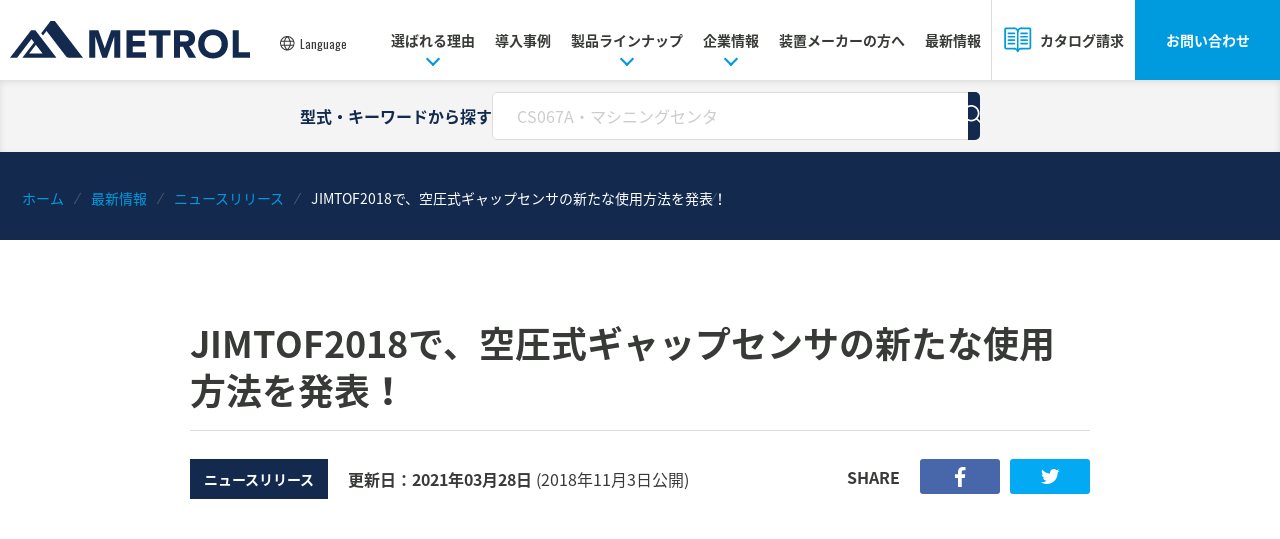

--- FILE ---
content_type: text/html; charset=UTF-8
request_url: https://www.metrol.co.jp/blog/2018/11/03/10960/
body_size: 93131
content:


<!DOCTYPE html>
<html lang="ja">
<head prefix="og: http://ogp.me/ns# fb: http://ogp.me/ns/fb# article: http://ogp.me/ns/article#">
<meta charset="UTF-8">

<meta name="viewport" content="width=device-width">

<!-- Google Tag Manager -->
<script>(function(w,d,s,l,i){w[l]=w[l]||[];w[l].push({'gtm.start':
new Date().getTime(),event:'gtm.js'});var f=d.getElementsByTagName(s)[0],
j=d.createElement(s),dl=l!='dataLayer'?'&l='+l:'';j.async=true;j.src=
'https://www.googletagmanager.com/gtm.js?id='+i+dl;f.parentNode.insertBefore(j,f);
})(window,document,'script','dataLayer','GTM-TS5CG8P');</script>
<!-- End Google Tag Manager -->
<meta name='robots' content='index, follow, max-image-preview:large, max-snippet:-1, max-video-preview:-1' />

	<!-- This site is optimized with the Yoast SEO plugin v19.3 - https://yoast.com/wordpress/plugins/seo/ -->
	<title>JIMTOF2018で、空圧式ギャップセンサの新たな使用方法を発表！ - 精密位置決めセンサはメトロール</title>
	<link rel="canonical" href="https://www.metrol.co.jp/blog/2018/11/03/10960/" />
	<meta property="og:locale" content="ja_JP" />
	<meta property="og:type" content="article" />
	<meta property="og:title" content="JIMTOF2018で、空圧式ギャップセンサの新たな使用方法を発表！ - 精密位置決めセンサはメトロール" />
	<meta property="og:description" content="いよいよ「JIMTOF 2018 日本国際工作機械見本市」が開幕しました！ 現在メトロールブースでは、空圧式ギャップセンサの新たな使用方法を発表中!! ・空圧式ギャップセンサとユニーバーサルロボットを組み合わせ、ワークの [&hellip;]" />
	<meta property="og:url" content="https://www.metrol.co.jp/blog/2018/11/03/10960/" />
	<meta property="og:site_name" content="精密位置決めセンサはメトロール" />
	<meta property="article:published_time" content="2018-11-02T17:57:27+00:00" />
	<meta property="article:modified_time" content="2021-03-27T15:30:06+00:00" />
	<meta property="og:image" content="https://www.metrol.co.jp/wp-content/uploads/2021/02/00001.jpg" />
	<meta property="og:image:width" content="350" />
	<meta property="og:image:height" content="232" />
	<meta property="og:image:type" content="image/jpeg" />
	<meta name="author" content="metrol_admin" />
	<meta name="twitter:card" content="summary_large_image" />
	<meta name="twitter:label1" content="執筆者" />
	<meta name="twitter:data1" content="metrol_admin" />
	<meta name="twitter:label2" content="推定読み取り時間" />
	<meta name="twitter:data2" content="1分" />
	<script type="application/ld+json" class="yoast-schema-graph">{"@context":"https://schema.org","@graph":[{"@type":"Organization","@id":"https://www.metrol.co.jp/#organization","name":"精密位置決めセンサはメトロール","url":"https://www.metrol.co.jp/","sameAs":[],"logo":{"@type":"ImageObject","inLanguage":"ja","@id":"https://www.metrol.co.jp/#/schema/logo/image/","url":"https://www.metrol.co.jp/wp-content/uploads/2021/03/ogp.jpg","contentUrl":"https://www.metrol.co.jp/wp-content/uploads/2021/03/ogp.jpg","width":1200,"height":630,"caption":"精密位置決めセンサはメトロール"},"image":{"@id":"https://www.metrol.co.jp/#/schema/logo/image/"}},{"@type":"WebSite","@id":"https://www.metrol.co.jp/#website","url":"https://www.metrol.co.jp/","name":"精密位置決めセンサはメトロール","description":"工場の自動化に貢献する産業用FAセンサの専門メーカー。精密位置決めスイッチの分野では、世界トップシェア。自動車製造・工作機械・半導体から、ロボット・医療機器まで、精密位置決めに特化した製品開発で、世界のモノづくりを支えています。","publisher":{"@id":"https://www.metrol.co.jp/#organization"},"potentialAction":[{"@type":"SearchAction","target":{"@type":"EntryPoint","urlTemplate":"https://www.metrol.co.jp/?s={search_term_string}"},"query-input":"required name=search_term_string"}],"inLanguage":"ja"},{"@type":"ImageObject","inLanguage":"ja","@id":"https://www.metrol.co.jp/blog/2018/11/03/10960/#primaryimage","url":"https://www.metrol.co.jp/wp-content/uploads/2021/02/00001.jpg","contentUrl":"https://www.metrol.co.jp/wp-content/uploads/2021/02/00001.jpg","width":350,"height":232},{"@type":"WebPage","@id":"https://www.metrol.co.jp/blog/2018/11/03/10960/","url":"https://www.metrol.co.jp/blog/2018/11/03/10960/","name":"JIMTOF2018で、空圧式ギャップセンサの新たな使用方法を発表！ - 精密位置決めセンサはメトロール","isPartOf":{"@id":"https://www.metrol.co.jp/#website"},"primaryImageOfPage":{"@id":"https://www.metrol.co.jp/blog/2018/11/03/10960/#primaryimage"},"datePublished":"2018-11-02T17:57:27+00:00","dateModified":"2021-03-27T15:30:06+00:00","breadcrumb":{"@id":"https://www.metrol.co.jp/blog/2018/11/03/10960/#breadcrumb"},"inLanguage":"ja","potentialAction":[{"@type":"ReadAction","target":["https://www.metrol.co.jp/blog/2018/11/03/10960/"]}]},{"@type":"BreadcrumbList","@id":"https://www.metrol.co.jp/blog/2018/11/03/10960/#breadcrumb","itemListElement":[{"@type":"ListItem","position":1,"name":"ホーム","item":"https://www.metrol.co.jp/"},{"@type":"ListItem","position":2,"name":"最新情報","item":"https://www.metrol.co.jp/blog/"},{"@type":"ListItem","position":3,"name":"JIMTOF2018で、空圧式ギャップセンサの新たな使用方法を発表！"}]},{"@type":"Article","@id":"https://www.metrol.co.jp/blog/2018/11/03/10960/#article","isPartOf":{"@id":"https://www.metrol.co.jp/blog/2018/11/03/10960/"},"author":{"name":"metrol_admin","@id":"https://www.metrol.co.jp/#/schema/person/40b1913a21674ef1a45b69fb0e5e805d"},"headline":"JIMTOF2018で、空圧式ギャップセンサの新たな使用方法を発表！","datePublished":"2018-11-02T17:57:27+00:00","dateModified":"2021-03-27T15:30:06+00:00","mainEntityOfPage":{"@id":"https://www.metrol.co.jp/blog/2018/11/03/10960/"},"wordCount":6,"commentCount":0,"publisher":{"@id":"https://www.metrol.co.jp/#organization"},"image":{"@id":"https://www.metrol.co.jp/blog/2018/11/03/10960/#primaryimage"},"thumbnailUrl":"https://www.metrol.co.jp/wp-content/uploads/2021/02/00001.jpg","articleSection":["ニュースリリース"],"inLanguage":"ja","potentialAction":[{"@type":"CommentAction","name":"Comment","target":["https://www.metrol.co.jp/blog/2018/11/03/10960/#respond"]}]},{"@type":"Person","@id":"https://www.metrol.co.jp/#/schema/person/40b1913a21674ef1a45b69fb0e5e805d","name":"metrol_admin","image":{"@type":"ImageObject","inLanguage":"ja","@id":"https://www.metrol.co.jp/#/schema/person/image/","url":"https://secure.gravatar.com/avatar/df88db65168deb16493f79c7ad844227?s=96&d=mm&r=g","contentUrl":"https://secure.gravatar.com/avatar/df88db65168deb16493f79c7ad844227?s=96&d=mm&r=g","caption":"metrol_admin"},"sameAs":["https://www.metrol.co.jp"],"url":"https://www.metrol.co.jp/author/metrol_admin/"}]}</script>
	<!-- / Yoast SEO plugin. -->


<link rel='dns-prefetch' href='//modules.promolayer.io' />
<link rel='dns-prefetch' href='//www.metrol.co.jp' />
<link rel='dns-prefetch' href='//unpkg.com' />
<link rel='dns-prefetch' href='//cdnjs.cloudflare.com' />
<link rel='dns-prefetch' href='//s.w.org' />
<style>
	:root {

		/* Font Family */
		--global--font-primary: 'Noto Sans Japanese', 'ヒラギノ角ゴ ProN', 'Hiragino Kaku Gothic ProN', 'メイリオ', Meiryo, sans-serif;

		--global--font-secondary: 'Oswald', 'Noto Sans Japanese', 'ヒラギノ角ゴ ProN', 'Hiragino Kaku Gothic ProN', 'メイリオ', Meiryo, sans-serif;;

		/* Colors */
		--global--color-default: #373A36;
		--global--color-thin: #737572;
		--global--color-main: #132A4E;
		--global--color-sub: #009BDF;
		--global--color-gray: #A2A7A2;

		--global--color-bg-primary: #EDF2F5;
		--global--color-bg-secondary: #F4F4F4;
		--global--color-bg-tertiary: #EAEFF6;
		--global--color-border: #DDDDDD;

		--global--color-alert: #FF0707;
		--global--color-white: #fff;

		/* Font Size ( 1rem = 16px ) */
		--global--font-size-2xs: 1rem;
		--global--font-size-xs: 1.1rem;
		--global--font-size-sm: 1.2rem;
		--global--font-size-md: 1.4rem;
		--global--font-size-lg: 1.6rem;
		--global--font-size-xl: 1.8rem;
		--global--font-size-2xl: 2.2rem;
		--global--font-size-3xl: 2.8rem;

		/* Line Height */
		--global--line-height: 1.8;

		/* Spacing */
		--global--spacing-content: 5.33%;

		/* Width */
		--aligndefault-width: calc( 100vw - var(--global--spacing-content) * 2 );
		--alignwide-width: calc( 100vw - var(--global--spacing-content) * 2 );

		--inner-width: calc( 100vw - var(--global--spacing-content) * 2 );
		--max-content-width: 100%;

		--min-tablet-width: 100rem;
		--large-width: 128rem;
	}

	@media only screen and (min-width: 961px) {
		:root {
			/* Font Size */
			--global--font-size-2xs: 1.1rem;
			--global--font-size-xs: 1.3rem;
			--global--font-size-sm: 1.4rem;
			--global--font-size-md: 1.6rem;
			--global--font-size-lg: 1.8rem;
			--global--font-size-xl: 2.1rem;
			--global--font-size-2xl: 2.6rem;
			--global--font-size-3xl: 3.2rem;

			/* Spacing */
			--global--spacing-content: 2.2rem;

			/* Width */
			--aligndefault-width: 90rem;
			--alignwide-width: 120rem;

			--inner-width: calc( 106rem + var(--global--spacing-content) * 2 );
			--max-content-width: calc( 128rem + var(--global--spacing-content) * 2 );
		}
	}

	@media print, only screen and (min-width:961px) {
	@font-face {
		font-family: 'Noto Sans Japanese';
		font-style: normal;
		font-weight: 400;
		src: local('NotoSansJP-Regular.otf'),
			url(//fonts.gstatic.com/ea/notosansjapanese/v6/NotoSansJP-Regular.woff2) format('woff2'),
			url(//fonts.gstatic.com/ea/notosansjapanese/v6/NotoSansJP-Regular.woff) format('woff'),
			url(//fonts.gstatic.com/ea/notosansjapanese/v6/NotoSansJP-Regular.otf) format('opentype');
	}

	@font-face {
		font-family: 'Noto Sans Japanese';
		font-style: normal;
		font-weight: 500;
		src: url(//fonts.gstatic.com/ea/notosansjapanese/v6/NotoSansJP-Medium.woff2) format('woff2'),
			url(//fonts.gstatic.com/ea/notosansjapanese/v6/NotoSansJP-Medium.woff) format('woff'),
			url(//fonts.gstatic.com/ea/notosansjapanese/v6/NotoSansJP-Medium.otf) format('opentype');
	}

	@font-face {
		font-family: 'Noto Sans Japanese';
		font-style: normal;
		font-weight: 700;
		src: url(//fonts.gstatic.com/ea/notosansjapanese/v6/NotoSansJP-Bold.woff2) format('woff2'),
			url(//fonts.gstatic.com/ea/notosansjapanese/v6/NotoSansJP-Bold.woff) format('woff'),
			url(//fonts.gstatic.com/ea/notosansjapanese/v6/NotoSansJP-Bold.otf) format('opentype');
	}
}
</style>
<link rel='stylesheet' id='wp-block-library-css'  href='https://www.metrol.co.jp/wp-includes/css/dist/block-library/style.min.css?ver=5.8.12' type='text/css' media='all' />
<style id='wp-block-library-theme-inline-css' type='text/css'>
#start-resizable-editor-section{display:none}.wp-block-audio figcaption{color:#555;font-size:13px;text-align:center}.is-dark-theme .wp-block-audio figcaption{color:hsla(0,0%,100%,.65)}.wp-block-code{font-family:Menlo,Consolas,monaco,monospace;color:#1e1e1e;padding:.8em 1em;border:1px solid #ddd;border-radius:4px}.wp-block-embed figcaption{color:#555;font-size:13px;text-align:center}.is-dark-theme .wp-block-embed figcaption{color:hsla(0,0%,100%,.65)}.blocks-gallery-caption{color:#555;font-size:13px;text-align:center}.is-dark-theme .blocks-gallery-caption{color:hsla(0,0%,100%,.65)}.wp-block-image figcaption{color:#555;font-size:13px;text-align:center}.is-dark-theme .wp-block-image figcaption{color:hsla(0,0%,100%,.65)}.wp-block-pullquote{border-top:4px solid;border-bottom:4px solid;margin-bottom:1.75em;color:currentColor}.wp-block-pullquote__citation,.wp-block-pullquote cite,.wp-block-pullquote footer{color:currentColor;text-transform:uppercase;font-size:.8125em;font-style:normal}.wp-block-quote{border-left:.25em solid;margin:0 0 1.75em;padding-left:1em}.wp-block-quote cite,.wp-block-quote footer{color:currentColor;font-size:.8125em;position:relative;font-style:normal}.wp-block-quote.has-text-align-right{border-left:none;border-right:.25em solid;padding-left:0;padding-right:1em}.wp-block-quote.has-text-align-center{border:none;padding-left:0}.wp-block-quote.is-large,.wp-block-quote.is-style-large{border:none}.wp-block-search .wp-block-search__label{font-weight:700}.wp-block-group.has-background{padding:1.25em 2.375em;margin-top:0;margin-bottom:0}.wp-block-separator{border:none;border-bottom:2px solid;margin-left:auto;margin-right:auto;opacity:.4}.wp-block-separator:not(.is-style-wide):not(.is-style-dots){width:100px}.wp-block-separator.has-background:not(.is-style-dots){border-bottom:none;height:1px}.wp-block-separator.has-background:not(.is-style-wide):not(.is-style-dots){height:2px}.wp-block-table thead{border-bottom:3px solid}.wp-block-table tfoot{border-top:3px solid}.wp-block-table td,.wp-block-table th{padding:.5em;border:1px solid;word-break:normal}.wp-block-table figcaption{color:#555;font-size:13px;text-align:center}.is-dark-theme .wp-block-table figcaption{color:hsla(0,0%,100%,.65)}.wp-block-video figcaption{color:#555;font-size:13px;text-align:center}.is-dark-theme .wp-block-video figcaption{color:hsla(0,0%,100%,.65)}.wp-block-template-part.has-background{padding:1.25em 2.375em;margin-top:0;margin-bottom:0}#end-resizable-editor-section{display:none}
</style>
<link rel='stylesheet' id='theme-css-css'  href='https://www.metrol.co.jp/wp-content/themes/metrol/assets/css/app.css?ver=83163509' type='text/css' media='all' />
<link rel='stylesheet' id='print-css-css'  href='https://www.metrol.co.jp/wp-content/themes/metrol/assets/css/print.css?ver=354358728' type='text/css' media='print' />
<script type="module" src="https://modules.promolayer.io/index.js" data-pluid="cZGR4iT2NBOC2mUkPxOVbfxOFU52" crossorigin async></script><script type='text/javascript' src='https://www.metrol.co.jp/wp-includes/js/jquery/jquery.min.js?ver=3.6.0' id='jquery-core-js'></script>
<script type='text/javascript' src='https://www.metrol.co.jp/wp-includes/js/jquery/jquery-migrate.min.js?ver=3.3.2' id='jquery-migrate-js'></script>
<script type='text/javascript' src='//unpkg.com/swiper@5.4.5/js/swiper.min.js?ver=5.8.12' id='swiper-js'></script>
<script type='text/javascript' src='https://www.metrol.co.jp/wp-content/themes/metrol/assets/js/script.js?ver=1396859501' id='theme-script-js'></script>
<link rel="https://api.w.org/" href="https://www.metrol.co.jp/wp-json/" /><link rel="alternate" type="application/json+oembed" href="https://www.metrol.co.jp/wp-json/oembed/1.0/embed?url=https%3A%2F%2Fwww.metrol.co.jp%2Fblog%2F2018%2F11%2F03%2F10960%2F" />
<link rel="alternate" type="text/xml+oembed" href="https://www.metrol.co.jp/wp-json/oembed/1.0/embed?url=https%3A%2F%2Fwww.metrol.co.jp%2Fblog%2F2018%2F11%2F03%2F10960%2F&#038;format=xml" />
<link rel="apple-touch-icon" sizes="180x180" href="/wp-content/uploads/fbrfg/apple-touch-icon.png">
<link rel="icon" type="image/png" sizes="32x32" href="/wp-content/uploads/fbrfg/favicon-32x32.png">
<link rel="icon" type="image/png" sizes="16x16" href="/wp-content/uploads/fbrfg/favicon-16x16.png">
<link rel="manifest" href="/wp-content/uploads/fbrfg/site.webmanifest">
<link rel="mask-icon" href="/wp-content/uploads/fbrfg/safari-pinned-tab.svg" color="#132a4e">
<link rel="shortcut icon" href="/wp-content/uploads/fbrfg/favicon.ico">
<meta name="msapplication-TileColor" content="#132a4e">
<meta name="msapplication-config" content="/wp-content/uploads/fbrfg/browserconfig.xml">
<meta name="theme-color" content="#ffffff">		<style type="text/css" id="wp-custom-css">
			.wp-block-table.aligncenter td {
word-wrap: break-word;
white-space: normal;
}

@media only screen and (max-width: 960px) {
    .wp-block-table:not(.has-horizontal) table {
        white-space: normal;
    }
}

@media screen and (min-width: 961px) {
    table.sample01>tbody>tr>td:nth-child(1) {
        width: 30%;
      }
      table.sample01>tbody>tr>td:nth-child(2) {
        width: 35%;
      }
      table.sample01>tbody>tr>td:nth-child(3) {
        width: 35%;
      }
    }

@media screen and (max-width: 959px) {
.cincom-column-head .wp-block-media-text__content {
  padding:0;
}

.cincom-column-head img{
width: 30%;
}
}

/* テーブル表用 */
tr.crossing-01-table th:nth-child(1) {
    width: 15%;
}
tr.crossing-01-table th:nth-child(2) {
    width: 15%;
}
tr.crossing-01-table th:nth-child(4) {
    width: 20%;
}

/* テーブル表用 */
.three-column-two-stage {
background: #F8F8FF;
text-align: center;
border-collapse: collapse;
border-spacing: 0;
table-layout: fixed;
width: 100%;
color: #313131;
}

table.three-column-two-stage td,th {
border: #ababab solid 1px;
box-sizing: border-box;
padding: 2rem 1rem;
}

table.three-column-two-stage th {
background: #D3DEF1;
font-weight: bold;
line-height: 1.5;
}

table.three-column-two-stage td {
padding: 1.2rem 0 1.2rem 8rem ;
text-align: left;
}

table.three-column-two-stage>thead>tr:nth-child(1)>th {
background: #6699cc;
color: #ffffff;
}

.table-caption {
  text-align: center;
  padding-bottom:10px;
  caption-side:top;
  margin: .8rem auto 0;
}

@media (max-width: 960px){
 /* 画面サイズが960px未満の場合の設定 */
table.three-column-two-stage td {
padding: 1.2rem 0 1rem 1.2rem;
}
}


 /* 画像2個並べカラムのキャプション付き */
.add-caption-top-img .wp-block-column {
  margin-bottom: 1rem;
}

.add-caption-top-img {
  margin: 2rem auto 4rem;
}

 /* PCサイズ限定 */
@media print, only screen and (min-width: 961px) {
  .add-caption-top-img {
    margin: 2.4rem auto 4.8rem;
  }
}

@media print, only screen and (min-width: 961px) {
.wp-block-table.is-comparison table tbody td.image-cell {
  padding: 2rem 16rem;
}
}
@media print, only screen and (max-width: 960px) {
.wp-block-table.is-comparison table tbody td.image-cell {
  padding: 1.5rem;
}
}

 /*表組 PCサイズ限定 */
@media print, only screen and (min-width: 961px) {
figure.scroll>table>thead>tr>th:nth-child(1),th:nth-child(2){
    width: 15%;
  }
}

figure.scroll-two>table>thead>tr>th:nth-child(1){
    width: 25%;
  }

figure.scroll-two>table>thead>tr>th:nth-child(2){
    width: 35%;
  }

@media (max-width: 960px){
figure.scroll>table>thead>tr>th:nth-child(1),th:nth-child(2){
    width: 25%;
}	
.scroll {
	overflow-x: scroll;
	overflow-y: hidden;
  white-space:nowrap;
}
}
	
	
/* テーブル表用 */
@media screen and (min-width: 961px) {
figure.two-row_twenty-eighty>table>thead>tr>th:nth-child(2) {
    width: 70%;
  }
}

@media only screen and (max-width: 960px) {
	figure.two-row_twenty-eighty>table>thead>tr>th:nth-child(2) {
    width: 60%;
  }
}
	


/* === 社長メッセージ動画@ごあいさつページ（PCで2列／スマホで1列）松橋追記　2025/10/08  === */
section.message-videos .message-videos__grid {
  display: grid !important;   /* テーマの上書きを抑止 */
  gap: 24px;
  grid-template-columns: 1fr; /* デフォルトは1列（スマホ想定） */
}

/* PC幅（既存CSSに合わせて961px基準）で2列 */
@media screen and (min-width: 961px) {
  section.message-videos .message-videos__grid {
    grid-template-columns: 1fr 1fr !important;
  }
  section.message-videos .message-videos__item {
    margin: 0; /* 余計な隙間の保険 */
  }
}

/* 16:9 レスポンシブ埋め込み（未追加なら） */
section.message-videos .yt-16x9 {
  position: relative;
  padding-bottom: 56.25%;
  height: 0;
  overflow: hidden;
  border-radius: 12px;
  background: #000;
  box-shadow: 0 2px 10px rgba(0,0,0,.08);
}
section.message-videos .yt-16x9 iframe {
  position: absolute;
  inset: 0;
  width: 100%;
  height: 100%;
  border: 0;
}
		</style>
		
</head>

<body class="post-template-default single single-post postid-10960 single-format-standard wp-embed-responsive  lang-ja noie chrome">

<!-- Google Tag Manager (noscript) -->
<noscript><iframe src="https://www.googletagmanager.com/ns.html?id=GTM-TS5CG8P"
height="0" width="0" style="display:none;visibility:hidden"></iframe></noscript>
<!-- End Google Tag Manager (noscript) -->

<div class="wrapper ">

	
	<header role="banner" class="site-header is-hidden" id="js-header">

		<div class="site-header-container">
							<p class="site-branding">
					<a href="https://www.metrol.co.jp/" class="site-branding__link">
						<img src="https://www.metrol.co.jp/wp-content/uploads/2021/01/logo.svg" alt="精密位置決めセンサはメトロール">
					</a>
				</p>
			
			<div class="lang-switcher" id="js-lang-switcher">
	<a href="javascript:void(0);" id="lang-toggle" class="lang-switcher__toggle">
		<span class="lang-switcher__icon">
			<svg xmlns="http://www.w3.org/2000/svg" width="15" height="15" viewBox="0 0 21 21">
				<path fill="#FFF" d="M10.16,0 C5.31398489,0.000676734453 1.14325798,3.42438223 0.198379736,8.17738843 C-0.746498507,12.9303946 1.79762151,17.6889843 6.27491221,19.5430962 C10.7522029,21.3972081 15.9157341,19.8304701 18.6078072,15.8010029 C21.2998802,11.7715358 20.77075,6.40155037 17.344,2.975 C15.4383017,1.07034451 12.8543271,0.000282624838 10.16,0 Z M18.074,6.531 L14.615,6.531 C14.1092968,4.74329802 13.2314447,3.08267181 12.039,1.658 C14.7003221,2.25222556 16.9318662,4.05439895 18.073,6.531 L18.074,6.531 Z M10.12,18.531 C8.7888559,17.2055099 7.79446363,15.5805358 7.22,13.792 L13.098,13.792 C12.5234298,15.5804869 11.5290521,17.2054373 10.198,18.531 C10.1753057,18.5473531 10.1446943,18.5473531 10.122,18.531 L10.12,18.531 Z M6.85,12.337 C6.58423089,10.8978336 6.58423089,9.42216638 6.85,7.983 L13.461,7.983 C13.7267691,9.42216638 13.7267691,10.8978336 13.461,12.337 L6.85,12.337 Z M1.44999348,10.16 C1.44909745,9.4255521 1.54184534,8.69398635 1.726,7.983 L5.38,7.983 C5.14326242,9.42467933 5.14326242,10.8953207 5.38,12.337 L1.727,12.337 C1.54250805,11.6260572 1.44942403,10.8944907 1.44999348,10.16 L1.44999348,10.16 Z M10.16,1.778 C10.172777,1.77255309 10.187223,1.77255309 10.2,1.778 C11.532886,3.10759823 12.5273768,4.7375343 13.1,6.531 L7.221,6.531 C7.79557016,4.74251308 8.78994788,3.11756274 10.121,1.792 C10.1307124,1.78268994 10.1435504,1.77734078 10.157,1.777 L10.16,1.778 Z M14.939,7.978 L18.593,7.978 C18.9603365,9.40608986 18.9603365,10.9039101 18.593,12.332 L14.938,12.332 C15.1741905,10.8919538 15.1741905,9.42304618 14.938,7.983 L14.939,7.978 Z M8.28,1.658 C7.0890074,3.08364693 6.21132679,4.74394878 5.704,6.531 L2.25,6.531 C3.39031221,4.05536429 5.62018,2.25335007 8.28,1.658 Z M2.25,13.788 L5.708,13.788 C6.21370323,15.575702 7.09155529,17.2363282 8.284,18.661 C5.62267792,18.0667744 3.39113385,16.2646011 2.25,13.788 L2.25,13.788 Z M12.05,18.661 C13.2401442,17.2352369 14.1168192,15.5749037 14.623,13.788 L18.081,13.788 C16.9398662,16.2646011 14.7083221,18.0667744 12.047,18.661 L12.05,18.661 Z"/>
			</svg>
		</span>
		<span class="lang-switcher__label">Language</span>
	</a>
	<div class="lang-switcher__container" id="lang-container">
		<ul class="lang-list">
			<li class="lang-list-item">
				<a href="https://www.metrol.co.jp/" class="lang-list-item__link">
					<span class="lang-list-item__icon">
						<svg xmlns="http://www.w3.org/2000/svg" width="25" height="17" viewBox="0 0 25 17">
							<g fill="none">
								<rect width="25.001" height="16.598" x=".051" y=".158" fill="#FFF" />
								<ellipse cx="12.551" cy="8.459" fill="#BE0026" rx="5" ry="4.98" />
							</g>
						</svg>
					</span>
					Japanese
				</a>
			</li>
			<li class="lang-list-item">
				<a href="https://metrol-sensor.com/" class="lang-list-item__link">
					<span class="lang-list-item__icon">
						<svg xmlns="http://www.w3.org/2000/svg" width="26" height="17" viewBox="0 0 26 17">
							<g fill="none" transform="translate(-.949)">
								<rect width="25" height="1.277" x="1" y="11.492" fill="#FFF" />
								<rect width="25" height="1.277" x="1" y="10.214" fill="#BF0A30" />
								<rect width="25" height="1.277" x="1" y="14.045" fill="#FFF" />
								<rect width="25" height="1.278" x="1" y="15.322" fill="#BF0A30" />
								<rect width="25" height="1.276" x="1" y="12.768" fill="#BF0A30" />
								<rect width="25" height="1.277" x="1" y="8.937" fill="#FFF" />
								<rect width="25" height="1.277" x="1" y="5.107" fill="#BF0A30" />
								<rect width="25" height="1.276" x="1" y="1.277" fill="#FFF" />
								<rect width="25" height="1.278" x="1" y="2.553" fill="#BF0A30" />
								<rect width="25" height="1.278" x="1" y="7.66" fill="#BF0A30" />
								<rect width="25" height="1.276" x="1" fill="#BF0A30" />
								<rect width="25" height="1.276" x="1" y="3.83" fill="#FFF" />
								<rect width="25" height="1.276" x="1" y="6.384" fill="#FFF" />
								<rect width="10" height="8.948" x="1" fill="#002868" />
								<polygon fill="#FFF" points="8.511 .479 8.579 .691 8.802 .691 8.621 .822 8.69 1.034 8.509 .903 8.327 1.034 8.397 .822 8.216 .691 8.439 .691" />
								<polygon fill="#FFF" points="8.511 2.338 8.579 2.55 8.802 2.55 8.621 2.681 8.69 2.893 8.509 2.763 8.327 2.893 8.397 2.681 8.216 2.55 8.439 2.55" />
								<polygon fill="#FFF" points="8.511 4.197 8.579 4.409 8.802 4.409 8.621 4.54 8.69 4.752 8.509 4.621 8.327 4.752 8.397 4.54 8.216 4.409 8.439 4.409" />
								<polygon fill="#FFF" points="8.511 6.099 8.579 6.312 8.802 6.312 8.621 6.442 8.69 6.655 8.509 6.524 8.327 6.655 8.397 6.442 8.216 6.312 8.439 6.312" />
								<polygon fill="#FFF" points="8.511 7.915 8.579 8.127 8.802 8.127 8.621 8.258 8.69 8.47 8.509 8.339 8.327 8.47 8.397 8.258 8.216 8.127 8.439 8.127" />
								<polygon fill="#FFF" points="6.837 .479 6.906 .691 7.13 .691 6.949 .822 7.018 1.034 6.837 .903 6.656 1.034 6.725 .822 6.545 .691 6.769 .691" />
								<polygon fill="#FFF" points="6.837 2.338 6.906 2.55 7.13 2.55 6.949 2.681 7.018 2.893 6.837 2.763 6.656 2.893 6.725 2.681 6.545 2.55 6.769 2.55" />
								<polygon fill="#FFF" points="6.837 4.197 6.906 4.409 7.13 4.409 6.949 4.54 7.018 4.752 6.837 4.621 6.656 4.752 6.725 4.54 6.545 4.409 6.769 4.409" />
								<polygon fill="#FFF" points="6.837 6.099 6.906 6.312 7.13 6.312 6.949 6.442 7.018 6.655 6.837 6.524 6.656 6.655 6.725 6.442 6.545 6.312 6.769 6.312" />
								<polygon fill="#FFF" points="6.837 7.915 6.906 8.127 7.13 8.127 6.949 8.258 7.018 8.47 6.837 8.339 6.656 8.47 6.725 8.258 6.545 8.127 6.769 8.127" />
								<polygon fill="#FFF" points="5.163 .479 5.231 .691 5.455 .691 5.274 .822 5.344 1.034 5.163 .903 4.981 1.034 5.05 .822 4.87 .691 5.092 .691" />
								<polygon fill="#FFF" points="5.163 2.338 5.231 2.55 5.455 2.55 5.274 2.681 5.344 2.893 5.163 2.763 4.981 2.893 5.05 2.681 4.87 2.55 5.092 2.55" />
								<polygon fill="#FFF" points="5.163 4.197 5.231 4.409 5.455 4.409 5.274 4.54 5.344 4.752 5.163 4.621 4.981 4.752 5.05 4.54 4.87 4.409 5.092 4.409" />
								<polygon fill="#FFF" points="5.163 6.099 5.231 6.312 5.455 6.312 5.274 6.442 5.344 6.655 5.163 6.524 4.981 6.655 5.05 6.442 4.87 6.312 5.092 6.312" />
								<polygon fill="#FFF" points="5.163 7.915 5.231 8.127 5.455 8.127 5.274 8.258 5.344 8.47 5.163 8.339 4.981 8.47 5.05 8.258 4.87 8.127 5.092 8.127" />
								<polygon fill="#FFF" points="3.489 .479 3.558 .691 3.782 .691 3.601 .822 3.67 1.034 3.489 .903 3.308 1.034 3.377 .822 3.196 .691 3.42 .691" />
								<polygon fill="#FFF" points="3.489 2.338 3.558 2.55 3.782 2.55 3.601 2.681 3.67 2.893 3.489 2.763 3.308 2.893 3.377 2.681 3.196 2.55 3.42 2.55" />
								<polygon fill="#FFF" points="3.489 4.197 3.558 4.409 3.782 4.409 3.601 4.54 3.67 4.752 3.489 4.621 3.308 4.752 3.377 4.54 3.196 4.409 3.42 4.409" />
								<polygon fill="#FFF" points="3.489 6.099 3.558 6.312 3.782 6.312 3.601 6.442 3.67 6.655 3.489 6.524 3.308 6.655 3.377 6.442 3.196 6.312 3.42 6.312" />
								<polygon fill="#FFF" points="3.489 7.915 3.558 8.127 3.782 8.127 3.601 8.258 3.67 8.47 3.489 8.339 3.308 8.47 3.377 8.258 3.196 8.127 3.42 8.127" />
								<polygon fill="#FFF" points="1.816 .479 1.886 .691 2.108 .691 1.927 .822 1.996 1.034 1.815 .903 1.634 1.034 1.703 .822 1.522 .691 1.746 .691" />
								<polygon fill="#FFF" points="1.816 2.338 1.886 2.55 2.108 2.55 1.927 2.681 1.996 2.893 1.815 2.763 1.634 2.893 1.703 2.681 1.522 2.55 1.746 2.55" />
								<polygon fill="#FFF" points="1.816 4.197 1.886 4.409 2.108 4.409 1.927 4.54 1.996 4.752 1.815 4.621 1.634 4.752 1.703 4.54 1.522 4.409 1.746 4.409" />
								<polygon fill="#FFF" points="1.816 6.099 1.886 6.312 2.108 6.312 1.927 6.442 1.996 6.655 1.815 6.524 1.634 6.655 1.703 6.442 1.522 6.312 1.746 6.312" />
								<polygon fill="#FFF" points="1.816 7.915 1.886 8.127 2.108 8.127 1.927 8.258 1.996 8.47 1.815 8.339 1.634 8.47 1.703 8.258 1.522 8.127 1.746 8.127" />
								<polygon fill="#FFF" points="9.365 1.407 9.434 1.619 9.658 1.619 9.477 1.749 9.546 1.962 9.365 1.831 9.184 1.962 9.253 1.749 9.072 1.619 9.296 1.619" />
								<polygon fill="#FFF" points="9.365 3.327 9.434 3.539 9.658 3.539 9.477 3.67 9.546 3.882 9.365 3.751 9.184 3.882 9.253 3.67 9.072 3.539 9.296 3.539" />
								<polygon fill="#FFF" points="9.347 5.208 9.416 5.419 9.64 5.419 9.459 5.55 9.528 5.762 9.347 5.631 9.166 5.762 9.235 5.55 9.054 5.419 9.278 5.419" />
								<polygon fill="#FFF" points="9.327 7.065 9.396 7.276 9.62 7.276 9.439 7.407 9.508 7.618 9.327 7.487 9.146 7.618 9.215 7.407 9.034 7.276 9.258 7.276" />
								<polygon fill="#FFF" points="7.69 1.407 7.759 1.619 7.983 1.619 7.802 1.749 7.872 1.962 7.691 1.831 7.51 1.962 7.579 1.749 7.398 1.619 7.622 1.619" />
								<polygon fill="#FFF" points="7.69 3.327 7.759 3.539 7.983 3.539 7.802 3.67 7.872 3.882 7.691 3.751 7.51 3.882 7.579 3.67 7.398 3.539 7.622 3.539" />
								<polygon fill="#FFF" points="7.674 5.208 7.743 5.419 7.967 5.419 7.786 5.55 7.855 5.762 7.674 5.631 7.493 5.762 7.562 5.55 7.381 5.419 7.604 5.419" />
								<polygon fill="#FFF" points="7.657 7.065 7.726 7.276 7.949 7.276 7.769 7.407 7.838 7.618 7.657 7.487 7.476 7.618 7.545 7.407 7.364 7.276 7.588 7.276" />
								<polygon fill="#FFF" points="6.016 1.342 6.086 1.553 6.309 1.553 6.128 1.683 6.198 1.896 6.016 1.765 5.835 1.896 5.904 1.683 5.723 1.553 5.946 1.553" />
								<polygon fill="#FFF" points="6.016 3.26 6.086 3.472 6.309 3.472 6.128 3.603 6.198 3.815 6.016 3.685 5.835 3.815 5.904 3.603 5.723 3.472 5.946 3.472" />
								<polygon fill="#FFF" points="6 5.141 6.068 5.353 6.292 5.353 6.111 5.484 6.18 5.696 5.999 5.564 5.817 5.696 5.887 5.484 5.707 5.353 5.93 5.353" />
								<polygon fill="#FFF" points="5.983 7.001 6.052 7.213 6.276 7.213 6.095 7.343 6.164 7.556 5.983 7.424 5.802 7.556 5.871 7.343 5.69 7.213 5.914 7.213" />
								<polygon fill="#FFF" points="4.343 1.324 4.412 1.536 4.636 1.536 4.455 1.667 4.524 1.879 4.343 1.748 4.162 1.879 4.231 1.667 4.05 1.536 4.274 1.536" />
								<polygon fill="#FFF" points="4.343 3.242 4.412 3.453 4.636 3.453 4.455 3.585 4.524 3.796 4.343 3.665 4.162 3.796 4.231 3.585 4.05 3.453 4.274 3.453" />
								<polygon fill="#FFF" points="4.326 5.122 4.394 5.334 4.618 5.334 4.437 5.465 4.506 5.676 4.325 5.545 4.144 5.676 4.213 5.465 4.032 5.334 4.254 5.334" />
								<polygon fill="#FFF" points="4.309 6.981 4.378 7.193 4.601 7.193 4.42 7.324 4.489 7.536 4.309 7.404 4.128 7.536 4.197 7.324 4.016 7.193 4.24 7.193" />
								<polygon fill="#FFF" points="2.669 1.289 2.738 1.501 2.962 1.501 2.781 1.632 2.85 1.844 2.669 1.712 2.488 1.844 2.557 1.632 2.377 1.501 2.6 1.501" />
								<polygon fill="#FFF" points="2.669 3.208 2.738 3.419 2.962 3.419 2.781 3.55 2.85 3.762 2.669 3.632 2.488 3.762 2.557 3.55 2.377 3.419 2.6 3.419" />
								<polygon fill="#FFF" points="2.651 5.09 2.721 5.302 2.944 5.302 2.763 5.433 2.832 5.645 2.651 5.514 2.47 5.645 2.539 5.433 2.358 5.302 2.582 5.302" />
								<polygon fill="#FFF" points="2.635 6.948 2.703 7.16 2.927 7.16 2.746 7.291 2.816 7.503 2.635 7.372 2.453 7.503 2.523 7.291 2.342 7.16 2.565 7.16" />
								<polygon fill="#FFF" points="10.185 .479 10.253 .691 10.477 .691 10.296 .822 10.365 1.034 10.185 .903 10.004 1.034 10.073 .822 9.892 .691 10.115 .691" />
								<polygon fill="#FFF" points="10.185 2.338 10.253 2.55 10.477 2.55 10.296 2.681 10.365 2.893 10.185 2.763 10.004 2.893 10.073 2.681 9.892 2.55 10.115 2.55" />
								<polygon fill="#FFF" points="10.185 4.197 10.253 4.409 10.477 4.409 10.296 4.54 10.365 4.752 10.185 4.621 10.004 4.752 10.073 4.54 9.892 4.409 10.115 4.409" />
								<polygon fill="#FFF" points="10.185 6.099 10.253 6.312 10.477 6.312 10.296 6.442 10.365 6.655 10.185 6.524 10.004 6.655 10.073 6.442 9.892 6.312 10.115 6.312" />
								<polygon fill="#FFF" points="10.185 7.915 10.253 8.127 10.477 8.127 10.296 8.258 10.365 8.47 10.185 8.339 10.004 8.47 10.073 8.258 9.892 8.127 10.115 8.127" />
							</g>
						</svg>

					</span>
					English
				</a>
			</li>
			<li class="lang-list-item">
				<a href="http://metrol-sh.cn/" class="lang-list-item__link">
					<span class="lang-list-item__icon">
						<svg xmlns="http://www.w3.org/2000/svg" width="25" height="17" viewBox="0 0 25 17">
							<g fill="none" transform="translate(-.02)">
								<rect width="25" height="16.667" x=".02" y=".072" fill="#DE2910" />
								<polygon fill="#FFDE00" points="4.256 1.953 4.783 3.576 6.492 3.576 5.109 4.576 5.636 6.201 4.255 5.201 2.873 6.201 3.402 4.576 2.019 3.576 3.727 3.576" />
								<polygon fill="#FFDE00" points="8.708 1.104 8.673 1.666 9.194 1.873 8.65 2.012 8.613 2.574 8.313 2.098 7.768 2.237 8.127 1.805 7.827 1.331 8.349 1.538" />
								<polygon fill="#FFDE00" points="10.625 2.924 10.37 3.424 10.77 3.824 10.216 3.734 9.959 4.234 9.873 3.678 9.318 3.589 9.818 3.335 9.732 2.78 10.132 3.18" />
								<polygon fill="#FFDE00" points="10.05 5.207 10.222 5.742 10.785 5.742 10.329 6.072 10.503 6.607 10.048 6.276 9.593 6.606 9.768 6.071 9.314 5.741 9.875 5.741" />
								<polygon fill="#FFDE00" points="8.705 6.918 8.668 7.479 9.191 7.687 8.646 7.825 8.611 8.387 8.311 7.912 7.766 8.05 8.125 7.618 7.825 7.143 8.347 7.352" />
							</g>
						</svg>
					</span>
					Chinese
				</a>
			</li>
			<li class="lang-list-item">
				<a href="https://kr.metrol-sensor.com/" class="lang-list-item__link">
					<span class="lang-list-item__icon">
						<svg xmlns="http://www.w3.org/2000/svg" width="25" height="18" viewBox="0 0 25 18">
							<g fill="none" transform="translate(0 .025)">
								<rect width="24.999" height="16.666" fill="#FFF" />
								<path fill="#CE1126" d="M16.595,7.959 C16.8015248,10.2200177 15.136039,12.2203601 12.8750229,12.4269024 C10.6140068,12.6334447 8.61365153,10.9679743 8.40709183,8.70695978 C8.20053213,6.44594529 9.86598711,4.44557714 12.127,4.239 C14.3878847,4.03298893 16.3879417,5.69821099 16.595,7.959 L16.595,7.959 Z" />
								<path fill="#003F87" d="M8.984,6.207 C8.6036907,6.83417975 8.58686685,7.61661033 8.93986584,8.2595577 C9.29286482,8.90250506 9.96205768,9.3082902 10.6953659,9.32405775 C11.4286742,9.3398253 12.1146908,8.96317981 12.495,8.336 C13.090732,7.38529839 14.339329,7.08890065 15.2987877,7.67042388 C16.2582463,8.2519471 16.5731857,9.49599661 16.006,10.464 C15.2529254,11.7339797 13.8759779,12.501847 12.3997488,12.4750587 C10.9235198,12.4482705 9.5753377,11.6309519 8.86883483,10.3344861 C8.16233196,9.03802034 8.2063046,7.46205367 8.984,6.207" />
								<rect width="4.125" height="1" x="3.119" y="3.17" fill="#000" transform="rotate(-56.008 5.182 3.491)" />
								<polygon fill="#000" points="4.584 5.576 5.117 5.937 7.425 2.517 6.891 2.153" />
								<rect width="4.126" height="1" x="4.763" y="4.279" fill="#000" transform="rotate(-56.087 6.826 4.6)" />
								<rect width="1.912" height="1" x="17.836" y="10.825" fill="#000" transform="rotate(-56.087 18.792 11.146)" />
								<polygon fill="#000" points="16.754 13.596 17.288 13.955 18.356 12.371 17.823 12.011" />
								<rect width="1.911" height="1" x="18.659" y="11.381" fill="#000" transform="rotate(-55.977 19.614 11.703)" />
								<polygon fill="#000" points="17.58 14.152 18.113 14.513 19.18 12.925 18.646 12.566" />
								<rect width="1.911" height="1" x="19.48" y="11.933" fill="#000" transform="rotate(-56.031 20.436 12.254)" />
								<rect width="1.911" height="1" x="18.244" y="13.77" fill="#000" transform="rotate(-56.1 19.2 14.092)" />
								<rect width="1" height="4.125" x="18.675" y="1.983" fill="#000" transform="rotate(-33.951 18.997 4.045)" />
								<rect width="1" height="1.912" x="18.877" y="1.617" fill="#000" transform="rotate(-34.04 19.199 2.573)" />
								<rect width="1" height="1.911" x="20.116" y="3.454" fill="#000" transform="rotate(-34.109 20.437 4.41)" />
								<rect width="1" height="1.911" x="17.233" y="2.726" fill="#000" transform="rotate(-33.966 17.554 3.682)" />
								<rect width="1" height="1.911" x="18.471" y="4.563" fill="#000" transform="rotate(-33.964 18.792 5.518)" />
								<rect width="1" height="4.126" x="6.504" y="10.003" fill="#000" transform="rotate(-33.951 6.825 12.066)" />
								<rect width="1" height="4.127" x="4.862" y="11.11" fill="#000" transform="rotate(-34.04 5.183 13.173)" />
								<rect width="1" height="1.912" x="5.063" y="10.745" fill="#000" transform="rotate(-33.992 5.385 11.7)" />
								<rect width="1" height="1.91" x="6.302" y="12.582" fill="#000" transform="rotate(-33.954 6.623 13.537)" />
							</g>
						</svg>
					</span>
					Korean
				</a>
			</li>
			<li class="lang-list-item">
				<a href="https://th.metrol-sensor.com/" class="lang-list-item__link">
					<span class="lang-list-item__icon">
						<svg xmlns="http://www.w3.org/2000/svg" width="25" height="17" viewBox="0 0 25 17">
							<g fill="none" transform="translate(.07 .07)">
								<rect width="24.999" height="2.778" y="11.112" fill="#FFF" />
								<rect width="24.999" height="2.778" y="13.889" fill="#DE1018" />
								<rect width="24.999" height="2.778" fill="#DE1018" />
								<rect width="24.999" height="2.778" y="2.78" fill="#FFF" />
								<rect width="24.999" height="5.554" y="5.557" fill="#00247D" />
							</g>
						</svg>
					</span>
					Thai
				</a>
			</li>
			<li class="lang-list-item">
				<a href="https://de.metrol-sensor.com/" class="lang-list-item__link">
					<span class="lang-list-item__icon">
						<svg xmlns="http://www.w3.org/2000/svg" width="25" height="17" viewBox="0 0 25 17">
							<g fill="none" transform="translate(.07 .18)">
								<rect width="25" height="5.555" y="11.111" fill="#FFD900" />
								<rect width="25" height="5.556" y="5.554" fill="#ED1C24" />
								<rect width="25" height="5.555" fill="#000" />
							</g>
						</svg>
					</span>
					German
				</a>
			</li>
			<li class="lang-list-item">
				<a href="https://tr.metrol-sensor.com/" class="lang-list-item__link">
					<span class="lang-list-item__icon">
						<svg xmlns="http://www.w3.org/2000/svg" width="25" height="17" fill="none"><path fill="#C5092E" d="M25 17H0V0h25z"/><path fill="#fff" d="m11.83 8.5 3.843-1.249-2.376 3.27V6.479l2.376 3.27zm.261 2.273a4.25 4.25 0 1 1 0-4.546 3.4 3.4 0 1 0 0 4.546"/></svg>
					</span>
					Turkish
				</a>
			</li>
			<li class="lang-list-item">
				<a href="https://es.metrol-sensor.com/" class="lang-list-item__link">
					<span class="lang-list-item__icon">
						<svg width="25" height="16" xmlns="http://www.w3.org/2000/svg"><defs><radialGradient cx="-23659.45%" cy="-277786.75%" fx="-23659.45%" fy="-277786.75%" r="66.008%" gradientTransform="matrix(.90805 .2557 -.41887 .55432 -1185.329 -1177.543)"><stop stop-color="#FFF" offset="0%"/><stop stop-color="#F15770" offset="100%"/></radialGradient><radialGradient cx="-293220.9%" cy="-251000.55%" fx="-293220.9%" fy="-251000.55%" r="60.248%" gradientTransform="scale(-1 -.7144) rotate(85.116 -3280.032 3695.15)"><stop stop-color="#FFF" offset="0%"/><stop stop-color="#F15770" offset="100%"/></radialGradient><radialGradient cx="228649.55%" cy="-419629.25%" fx="228649.55%" fy="-419629.25%" r="28.77%" gradientTransform="matrix(.60428 .75485 -.79677 .57249 -2438.677 -3519.938)"><stop stop-color="#FFF" offset="0%"/><stop stop-color="#F15770" offset="100%"/></radialGradient></defs><g fill-rule="nonzero" fill="none"><path fill="#FFF" d="M0 0h25v16H0z"/><path fill="#006847" d="M.036.031h8.31V16H.036z"/><path fill="#CE1126" d="M16.657.031h8.31V16h-8.31z"/><path d="M11.15 6.193a1.09 1.09 0 01-.254-.006c-.104-.02-.08-.316-.083-.325-.003-.008-.064-.08-.054-.146.01-.066.202-.24.228-.25.018-.007.056.011.056.011s.049-.053.063-.053c.014 0 .035.03.03.044-.006.013-.072.056-.077.089a.244.244 0 01-.018.098.475.475 0 00-.06.104c-.005.027-.016.051.002.061a.205.205 0 00.136-.025c.054-.028.076-.064.083-.06.008.003-.03.075-.09.103-.06.028-.099.06-.129.055a.066.066 0 00.07.094.326.326 0 00.158-.025l-.061.232v-.001zM10.565 6.89c.05.025.08.077.079.132 0 .098-.086.18-.084.352.003.173.027.175.23.36.03.031.05.07.061.11.012.056.048.387.245.386.196-.002.222-.141.222-.141l-.083-.138a.247.247 0 01-.105.013.14.14 0 01-.091-.09 1.804 1.804 0 00-.061-.236c-.082-.139-.23-.162-.23-.307-.002-.145.09-.16.064-.333a.382.382 0 00-.21-.256l-.074-.034-.026.173.063.009z" fill="#A8AC71"/><path d="M11.106 5.683c.066-.017.028-.21.028-.21l-.045.043a.172.172 0 01.028.085.338.338 0 01-.01.082z" fill="#F1A720"/><path d="M11.226 7.598l-.033-.03c-.024-.018-.127-.11-.11-.388.018-.313.426-.478.452-.603.03-.138.122-.198-.202-.482l-.076.1.133.111s.029-.018.03.024c.003.043-.035.078-.044.111-.07.073-.145.141-.226.203a5.544 5.544 0 01-.116.103.645.645 0 00-.101.18.608.608 0 00-.024.277c.001.19.133.353.318.394z" fill="#A8AC71"/><path d="M11.028 7.774l.023.118-.065.026-.028-.001-.02.01-.05.054-.012-.004s-.008.003-.01-.032l-.007-.065.06.028.022.002.015-.006.027-.064.045-.066zM10.84 7.795s-.021-.027-.031-.043a.145.145 0 00-.036-.038l.044-.028h.048l-.007.065-.019.044zM10.947 7.606c.017.01.031.025.04.042l.023.056-.075-.006-.058-.02.037-.059.033-.013zM10.918 8.127a.076.076 0 01-.025-.038.586.586 0 01-.016-.071l.05-.01.06.026.016.001-.016.035-.057.055-.012.002zM11.117 7.947s-.044-.016-.051-.039c-.007-.023-.013-.02-.013-.02l-.014.067-.018.062s.004.011.006.011l.045-.012a.494.494 0 00.034-.04l.011-.028zM10.931 8.157l.053.034c.015.01.032.018.05.02l.023-.028.025-.053.003-.007-.12.013-.034.021zM11.104 8.105l.102-.068.007-.062-.02-.017s.003.002-.025.002h-.034l-.018.076-.012.07zM11.031 8.213c.065.02.135.015.195-.016.056-.023.067-.053.067-.053l-.05-.022-.046.047-.166.044zM10.934 7.327s-.008-.026-.015-.06a.231.231 0 01-.006-.048l.037.021.053.044-.037.034-.032.009zM11.02 7.49a.334.334 0 01-.033-.046c-.016-.026-.026-.05-.026-.05l.039.009.045.025-.02.065-.005-.003z" fill="#78732E"/><path d="M10.79 5.66c-.007.027-.016.078.018.087.02.006.093-.001.178-.109a.187.187 0 00.041-.103l.016-.058s-.033-.027-.086.01c-.06.054-.115.111-.167.172z" fill="#C6C7A6"/><path d="M11.02 5.491a.018.018 0 11-.015.018c0-.01.006-.017.015-.018z" fill="#1C242F"/><path d="M10.913 5.526a.726.726 0 00-.07.072.278.278 0 00.102-.064.124.124 0 01.103-.03c.013.004.009-.016.002-.022a.078.078 0 00-.065-.012.77.77 0 00-.072.056z" fill="#A8AC71"/><path d="M11.084 7.294a.38.38 0 01-.002-.096l-.034.033-.032.05.05.02.018-.007zM10.91 7.182a.815.815 0 01-.003-.1c.005-.047.011-.093.02-.138l.022.06.062.108.02.016-.053.042-.053.02-.015-.008zM11.085 7.154s.003-.025.009-.047a.46.46 0 01.02-.058s.001.004-.001.005a.966.966 0 00-.08.075l.032.027.021-.001M10.944 6.9a.235.235 0 01.035-.07l.054-.08.023.105.014.09.002.018a.085.085 0 01-.026.009c-.008-.001-.065-.005-.072-.016a1.357 1.357 0 01-.03-.056zM11.128 7.022s.017-.021.033-.037l.039-.047-.125.026.018.047.035.01zM11.052 6.732a.178.178 0 00.046-.042c.033-.039.05-.034.05-.034l.014.15-.066-.021-.044-.053z" fill="#78732E"/><path fill="#78732E" d="M11.181 6.902l.027.028.076-.087-.126-.04zM11.261 6.704l.008-.146a.294.294 0 00-.058.044.39.39 0 01-.047.04l.015.025.044.033.038.004zM11.372 6.563v-.115l-.004.002a.258.258 0 01-.039.05.225.225 0 00-.03.034l.033.025.04.004zM11.42 6.716l.061-.056a.28.28 0 00.058-.072l-.162-.013.006.072.037.069zM11.098 6.114l-.039-.044-.017.045-.005.08.136-.001-.033-.051zM11.303 6.824a.677.677 0 00.059-.055.35.35 0 01.047-.041l-.128-.016.002.095.02.017zM11.548 6.565a.517.517 0 00.012-.114.311.311 0 00-.01-.08l-.096.074.014.055.037.044.043.021z"/><path d="M11.383 6.432a.18.18 0 00.03-.061l.002-.015.077.001.045.004.006.006-.035.045-.046.03-.06.008-.019-.018zM11.537 6.347l-.047-.089a.185.185 0 00-.033-.047l-.037.124-.003.012h.12z" fill="#78732E"/><path d="M10.597 7.193l-.015.034a.21.21 0 01.09-.028c.04.002.083.057.083.057l.01-.04s-.052-.057-.087-.06a.154.154 0 00-.081.037zm.025-.254l.014.019a.107.107 0 01.055-.067.081.081 0 01.079-.005s-.01-.033-.033-.04a.074.074 0 00-.073.02.168.168 0 00-.042.073zm.174.191s-.024-.057-.066-.068a.141.141 0 00-.095.024l-.008.03a.125.125 0 01.098-.017.127.127 0 01.058.072l.013-.04zm-.195-.222a.08.08 0 00.012.023.157.157 0 01.02-.094.197.197 0 01.044-.043l-.024-.014a.161.161 0 00-.045.053.155.155 0 00-.008.075zm-.023-.101a.089.089 0 01.047-.044.033.033 0 00-.012-.012.017.017 0 00-.016 0 .097.097 0 00-.036.048.257.257 0 00-.012.084l.02.013c-.002-.03 0-.06.008-.09h.001zm.308-.834a.09.09 0 01.056-.016.14.14 0 00-.025.126.491.491 0 00-.035.102h.025s.008-.045.018-.08a.26.26 0 00.074.092l.04-.002c0-.037.006-.073.019-.108l.004.005c.02.026.047.048.077.061v-.015a.283.283 0 01-.07-.067l-.002-.005v-.001a.168.168 0 01.072-.071l.027.024.007-.01-.02-.028h-.024a.826.826 0 00-.07.075.42.42 0 01-.03-.069l-.017-.007s-.042.006-.08.074a.168.168 0 01.047-.104l-.003-.021s-.052.01-.092.024a.138.138 0 00-.065.056l-.002.031a.33.33 0 01.069-.066zm.056.092a.206.206 0 01.075-.063.151.151 0 00.03.072.388.388 0 00-.028.098.316.316 0 01-.082-.098.167.167 0 01.005-.008v-.001zm-.296.923l.002.034a.115.115 0 01.078-.04.134.134 0 01.086.04s0-.046-.006-.05a.165.165 0 00-.08-.028c-.035 0-.08.044-.08.044zm.836-.49a.455.455 0 01-.019-.045.083.083 0 00.021-.013.517.517 0 00.067-.069l-.014-.024h-.063a.506.506 0 01-.054-.006c.003-.01.01-.041.02-.073a.414.414 0 01.022-.06l-.022-.025s.005.022-.033.028a.243.243 0 01-.108-.034v.017c.032.011.064.02.097.028a.063.063 0 00.048-.012.417.417 0 00-.021.06.244.244 0 00-.011.038c0 .006.007.01.007.01l-.003.038a.551.551 0 00.055.005c.018 0 .066.005.066.005a.265.265 0 01-.067.061.074.074 0 01-.013.006 1.997 1.997 0 00-.04-.07l-.004.024c.011.016.021.033.03.05-.02.002-.04 0-.06-.005l-.014.018s-.002.053 0 .109c-.033-.01-.07-.025-.07-.025l-.014.011.001-.002-.017.015a.554.554 0 00-.012.138V6.7a.188.188 0 01-.094-.058l-.015.014a.458.458 0 00.004.14.227.227 0 01-.1-.064l-.02.02s.013.122.025.19l.004.016a.16.16 0 01-.03.002.127.127 0 01-.088-.06l-.016.044c.011.064.039.123.08.173l.014.012a.223.223 0 01-.112.054l.004.037.072.06.01.007a.179.179 0 01-.062.04l.01.024.068-.056a.31.31 0 00.073.02v-.02a.287.287 0 01-.059-.014l.004-.004a.692.692 0 00.053-.079l.003-.043a.099.099 0 01-.045-.025c.071-.055.074-.08.074-.08l.013-.028a.104.104 0 01-.042-.051.764.764 0 00.114-.032c.001-.004.009-.009.009-.009a.433.433 0 01-.04-.112c.057.016.115.027.115.027l.018-.018a.663.663 0 01-.018-.107l.124.01.011-.014a.397.397 0 01-.037-.127v-.004a.166.166 0 00.038.004c.056-.002.118 0 .118 0l.01-.024a.306.306 0 01-.067-.067h.002zm-.41.677a.478.478 0 01-.055.088l-.009.01a.17.17 0 01-.019-.01.131.131 0 01-.054-.058 1.04 1.04 0 00.096-.068.501.501 0 01.04.037zm.034-.138a.886.886 0 01-.076.083.168.168 0 01-.016-.02.249.249 0 01-.072-.165c.017.031.05.05.085.046a.451.451 0 00.04-.006.145.145 0 00.039.062zm.078-.11a.718.718 0 01-.104.028.819.819 0 01-.025-.193c.03.023.065.04.101.051.017.079.028.114.028.114zm-.018-.128a.467.467 0 01.003-.128.17.17 0 00.09.046c.001.03.005.06.01.089a.508.508 0 01-.103-.007zm.227-.098a.215.215 0 01-.11.005l-.001-.024c-.002-.044 0-.089.003-.133a.552.552 0 00.085.032v.004c.003.04.01.078.022.115h.001zm-.005-.137l-.004-.001c.002-.047.002-.115.002-.115.02.006.042.008.063.006.003.02.01.038.02.055.012.02.027.039.044.055a.59.59 0 01-.125 0zm-.294.813l-.005-.024a.168.168 0 00-.046.06.062.062 0 01-.01-.003l-.08-.034.008.017a.731.731 0 00.073.034l.005.001-.02.062.01.014a.282.282 0 01.02-.074.88.88 0 00.047.004l-.008.037-.015.064.017.012.08.002-.013-.018s-.003-.004-.029-.005c-.014-.001-.028 0-.042.003 0 0 .003-.018.014-.054a.153.153 0 01.01-.035l-.01-.031a.165.165 0 01-.043.007.124.124 0 01.037-.038v-.001zm-.44-.057a.156.156 0 01.09.037l-.002-.027s-.038-.058-.082-.058a.184.184 0 00-.097.051v.054s.04-.058.09-.058zm.52.848a.28.28 0 01-.108.025.38.38 0 00.03-.068.17.17 0 00.12-.105l-.007-.027a.204.204 0 01-.104.105c.015-.053.03-.141.03-.141l-.027-.008a.228.228 0 01-.076.069.368.368 0 00.028-.117l-.012-.024a.146.146 0 01-.068.035.067.067 0 01-.02 0c.024-.045.046-.092.066-.14l-.008-.019a.697.697 0 01-.08.155.456.456 0 01-.086-.045l.006.017c.021.017.045.03.07.039-.025.03-.053.057-.053.057l.003.042s.064.014.117.02a.304.304 0 01-.077.09l.017.028a.635.635 0 00.145-.026.418.418 0 01-.047.08.293.293 0 00.144-.026.193.193 0 00.076-.067l-.016-.02a.123.123 0 01-.064.071zm-.27-.18s.024-.03.047-.062h.002c.06.015.076-.005.076-.005a.14.14 0 01-.024.1.296.296 0 01-.1-.033h-.001zm.053.134l.053-.069a.163.163 0 00.01-.014.123.123 0 00.092-.056.271.271 0 01-.02.12.264.264 0 01-.135.02zm-.072-.428a.524.524 0 01.128.033l-.01-.033s-.068-.019-.11-.024a.15.15 0 01.062-.071l-.02-.012s-.023.005-.054.065a.238.238 0 00-.007.015h-.013a.163.163 0 00-.093.031l.008.017a.245.245 0 01.087-.022c-.015.05-.027.105-.027.105l.011.03.037-.134zm-.117-.268l-.012-.034a.142.142 0 00-.106 0 .254.254 0 00-.08.084l.02.04s.031-.065.074-.081a.269.269 0 01.104-.009zm.116.102l-.04-.024a.259.259 0 00-.087.047.178.178 0 00-.035.111.068.068 0 00.027.03.23.23 0 01.042-.102.398.398 0 01.093-.062zm-.151-.021a.167.167 0 01.075-.04l-.025-.024a.181.181 0 00-.089.038.68.68 0 00-.07.093l.035.036a.985.985 0 01.074-.104zm.2-1.954l.003-.003c.03-.044.06-.044.072-.04a.038.038 0 00.017 0l.005-.001c.001 0 .003 0 .003.002a.445.445 0 00-.03.104c-.009.05-.028.055-.042.085a.356.356 0 00-.044.123c-.001.043.009.066.019.072.01.006.029-.019.028-.029-.002-.014-.012 0-.02 0-.007 0-.005-.014-.01-.04a.352.352 0 01.04-.12.26.26 0 00.04-.09c.008-.037.017-.074.028-.11a.115.115 0 00-.051-.01.096.096 0 00-.075.049.172.172 0 01-.066.05.108.108 0 00.084-.042z" fill="#FFF"/><path fill="#78732E" d="M11.126 5.983l-.097.003.028.081zM11.012 5.979a.118.118 0 01-.021-.019.063.063 0 00-.013-.012l-.035.024-.02.081.01.011.078-.086zM10.998 6.197l-.07-.117-.041.098.02.007.049.007a.306.306 0 00.043.005zM11.287 8.15l-.004.003a.328.328 0 01-.182.064.24.24 0 01-.135-.042.168.168 0 01-.06-.078.775.775 0 01-.038-.171.517.517 0 00-.043-.16.7.7 0 00-.146-.144.33.33 0 01-.113-.263.548.548 0 01.043-.198.48.48 0 00.045-.15l-.002-.022a.166.166 0 00-.058-.084.347.347 0 00-.047-.034l-.038-.012-.003.013.037.012.002-.007-.003.006.003.002a.341.341 0 01.05.039.141.141 0 01.045.068.097.097 0 01.002.018.475.475 0 01-.044.145.562.562 0 00-.044.204l.001.035a.345.345 0 00.117.238c.054.04.102.087.143.14.027.07.044.142.05.216a.541.541 0 00.03.115.18.18 0 00.065.084.25.25 0 00.141.043.338.338 0 00.193-.069l-.007-.011z"/><path d="M11.203 7.936h-.001a.095.095 0 01-.05.015.09.09 0 01-.067-.034.186.186 0 01-.045-.1.735.735 0 00-.036-.145.47.47 0 00-.138-.16.308.308 0 01-.115-.148.155.155 0 01-.002-.029.44.44 0 01.034-.138.514.514 0 00.035-.173l-.001-.036a.288.288 0 00-.124-.194.534.534 0 00-.11-.065l-.005.013.01.004c.042.02.083.046.119.076a.258.258 0 01.099.201.5.5 0 01-.034.169.45.45 0 00-.035.143c0 .01 0 .022.002.032a.32.32 0 00.12.156.46.46 0 01.133.155.714.714 0 01.035.142c.006.04.023.077.05.108.031.04.09.05.132.02l-.007-.012z" fill="#78732E"/><path d="M11.561 7.603s.068.018.066.08a.64.64 0 01-.033.147l-.094-.095.053-.052.02-.031-.012-.05z" fill="#A8AC71"/><path d="M10.391 6.859s-.067.026-.08-.007a.15.15 0 01-.01-.067c-.001-.007-.04-.01-.037-.053.004-.043.053-.04.064-.04.01 0 .012-.066.047-.063.034.003.05.047.05.047l-.034.183z" fill="#F8C83C"/><path d="M10.391 6.859l-.001-.006-.005.002a.142.142 0 01-.042.008c-.006 0-.012-.001-.018-.004a.018.018 0 01-.01-.01.11.11 0 01-.01-.044v-.021a.01.01 0 00-.003-.006.08.08 0 00-.01-.005.05.05 0 01-.015-.012.035.035 0 01-.008-.023v-.005c0-.014.009-.025.021-.03a.083.083 0 01.032-.005h.005a.01.01 0 00.008-.006.071.071 0 00.006-.016.135.135 0 01.012-.028.022.022 0 01.019-.014h.001a.05.05 0 01.035.023.11.11 0 01.009.015l.002.005.001.001.005-.002-.005-.001-.035.182.005.002-.001-.006.001.006h.005l.035-.184-.001-.001a.109.109 0 00-.013-.025.06.06 0 00-.042-.027h-.003a.03.03 0 00-.022.012.107.107 0 00-.017.035.144.144 0 01-.005.014l-.001.003v.002-.003.003-.003h-.004a.092.092 0 00-.036.006.044.044 0 00-.028.04v.006c0 .016.008.031.02.04l.014.008.004.002.002-.002h-.003v.001l.003-.002h-.003V6.802c0 .017.003.034.01.05a.03.03 0 00.016.016.055.055 0 00.022.004.165.165 0 00.049-.01l.003-.001v-.004h-.005l.001.002z" fill="#977C2E"/><path d="M10.466 6.879s-.057.033-.075.001c-.018-.032 0-.072-.006-.079-.007-.007-.04-.02-.035-.057.007-.038.042-.026.055-.034.013-.007.021-.063.057-.053.02.006.036.022.042.042 0 0-.028.15-.038.18z" fill="#F8C83C"/><path d="M10.466 6.879l-.002-.005-.005.002a.104.104 0 01-.042.012.023.023 0 01-.022-.01.065.065 0 01-.007-.033c0-.015.003-.028.003-.038 0-.003 0-.007-.003-.01a.055.055 0 00-.009-.007.073.073 0 01-.016-.014.036.036 0 01-.008-.023.04.04 0 010-.008c.001-.007.004-.012.008-.017a.034.034 0 01.021-.008.067.067 0 00.023-.004.034.034 0 00.011-.014.234.234 0 01.015-.027.026.026 0 01.02-.013l.008.001a.054.054 0 01.037.033V6.7h.006l-.005-.002-.016.078a1.26 1.26 0 01-.022.1l.005.003-.003-.005.003.005.004.002c.006-.016.015-.06.023-.102.009-.041.015-.079.015-.079v-.002a.064.064 0 00-.045-.046.036.036 0 00-.01-.001.03.03 0 00-.02.008.098.098 0 00-.02.029l-.006.012a.016.016 0 01-.004.006.034.034 0 01-.011.002.07.07 0 00-.027.006.037.037 0 00-.02.029v.01a.05.05 0 00.017.038.127.127 0 00.012.01.057.057 0 01.007.005l.001-.001h-.001.001-.001v.002l-.004.037c0 .014.003.027.01.039.006.01.018.017.03.016a.12.12 0 00.05-.016h.002l.001-.003-.004-.002z" fill="#977C2E"/><path d="M10.562 6.893a.052.052 0 01-.057.032c-.04-.009-.028-.075-.034-.086-.007-.012-.036-.02-.03-.062.005-.041.041-.036.055-.041.014-.006.03-.071.056-.06.026.01.052.046.047.064 0 0-.057.02-.065.063a.14.14 0 00.028.09z" fill="#F8C83C"/><path d="M10.562 6.893l-.004-.002a.056.056 0 01-.011.016.04.04 0 01-.03.013.05.05 0 01-.01-.001.027.027 0 01-.02-.013.087.087 0 01-.008-.038V6.85a.038.038 0 00-.004-.014c-.004-.007-.012-.011-.018-.018a.042.042 0 01-.012-.031v-.009c0-.007.003-.014.007-.02a.038.038 0 01.022-.012.18.18 0 00.023-.005.032.032 0 00.012-.014l.018-.031a.057.057 0 01.01-.012.015.015 0 01.008-.004h.004a.077.077 0 01.031.025.056.056 0 01.013.03v.003l.005.002-.001-.005a.14.14 0 00-.03.016.074.074 0 00-.04.065c.003.03.013.058.03.081l.005-.003-.005-.003.005.003.004-.004-.002-.001a.144.144 0 01-.026-.073v-.012a.072.072 0 01.034-.044.148.148 0 01.02-.01l.006-.004h.002l.002-.001.001-.003.001-.007a.067.067 0 00-.016-.037.085.085 0 00-.035-.028.02.02 0 00-.007-.001.027.027 0 00-.02.01.163.163 0 00-.02.032l-.007.014a.017.017 0 01-.005.006.076.076 0 01-.012.002.067.067 0 00-.028.01.045.045 0 00-.019.034v.01c0 .014.005.029.015.04a.2.2 0 01.017.015l.001.005c0 .015.002.03.004.045a.064.064 0 00.01.025.037.037 0 00.023.014l.012.002a.051.051 0 00.039-.018.072.072 0 00.012-.018l.001-.004-.002-.003-.004.004z" fill="#977C2E"/><path d="M11.458 7.588s-.05-.063-.086-.117a1.216 1.216 0 00-.09-.117l-.087-.05-.055-.102-.007-.121.024-.07.033-.054s-.18.072-.089.459c.04.163.139.187.139.187l.165-.011.053-.005z" fill="#AF7029"/><path d="M11.375 6.298c.012 0 .024.005.03.015a.054.054 0 01.007.029.09.09 0 010 .012v.005l.005.002-.005-.003c-.06.148-.186.217-.3.309a.52.52 0 00-.212.45v.019a.486.486 0 00.162.404c.06.044.131.068.205.069h.014l.057-.007a1.18 1.18 0 01.116-.006c.023 0 .046 0 .068.005a.06.06 0 01.037.016.038.038 0 01.008.022.086.086 0 01-.025.052.158.158 0 01-.034.03l.005.012a.157.157 0 00.037-.033.1.1 0 00.028-.061.053.053 0 00-.01-.031.07.07 0 00-.044-.021.414.414 0 00-.07-.005c-.059 0-.117.005-.175.013l.001.007v-.007H11.267a.337.337 0 01-.198-.067.471.471 0 01-.157-.393v-.018a.555.555 0 01.062-.274.754.754 0 01.231-.232.59.59 0 00.217-.247.115.115 0 00.002-.022.068.068 0 00-.01-.037.046.046 0 00-.04-.02v.013h.001z" fill="#816C2A"/><path d="M11.618 7.65s-.043.088-.054.09a.105.105 0 01.048.034l-.01.021a.196.196 0 00-.077-.04l-.002-.032a.137.137 0 00.044-.03.184.184 0 00.034-.074l.017.032z" fill="#FFF"/><path d="M11.784 7.709l-.106.032-.054-.038s.004-.049-.02-.07a.208.208 0 00-.061-.039.426.426 0 00-.098-.012l-.192-.233.072.008.113-.015.106-.01.056.009.059.02.031.03.033.032.032.06.021.068.008.072v.085z" fill="#FCCA3D"/><path d="M11.789 7.7a.347.347 0 01-.165.002s.002.004-.008.04a.562.562 0 01-.02.057l.002.14.102.022.053-.023.027-.152.008-.085z" fill="#AF7029"/><path fill="#FCCA3D" d="M11.784 7.654l-.024-.013.005.055.02.006zM11.665 6.334l-.013-.095-.033-.063-.042-.065-.045-.055-.025-.026-.01-.019-.112.006-.058.078a.809.809 0 01.209.25c.042.016.08.042.109.075l.005-.01.015-.076z"/><path d="M11.557 6.44a.375.375 0 01-.028.164l.067-.086.049-.097a.272.272 0 00-.11-.075.23.23 0 01.022.094z" fill="#AF7029"/><path d="M11.714 7.878s-.031-.044-.055-.07a.212.212 0 00-.051-.04l-.005.013.004.002a.2.2 0 01.044.036.784.784 0 01.053.067l.01-.008z" fill="#816C2A"/><path d="M11.78 7.774a.191.191 0 01-.049.08.416.416 0 01-.086.064l.109.045.072-.075-.047-.115z" fill="#6F5B24"/><path fill="#404118" d="M11.795 7.875l-.006.014-.02.023-.017.019.027-.127.02.037.002.02z"/><path fill="#FCCA3E" d="M13.903 10.115l-.024.014.009.196.066-.05z"/><path fill="#AA8C30" d="M13.96 10.278l-.054-.171-.032.019v.004h.005l.002.005.02-.012.047.151-.056.041-.008-.186h-.005l.002.006-.002-.006h-.005l.01.206z"/><path d="M13.93 10.076a.058.058 0 11-.059-.062.06.06 0 01.058.062z" fill="#FCCA3E"/><path d="M13.93 10.075h-.005a.053.053 0 11-.054-.056c.03 0 .054.026.054.056h.009a.062.062 0 10-.062.067.064.064 0 00.062-.067h-.005z" fill="#AA8C30"/><path d="M13.911 10.144a.06.06 0 00-.017.02.34.34 0 00-.012.04v-.064l.02-.012.008.016h.001zM13.919 10.104a.047.047 0 01-.044.023.048.048 0 01-.05-.036.069.069 0 01.006-.051c.01-.02-.015.02-.015.02v.039l.023.03.02.007.018.001.025-.009.016-.014.001-.01z" fill="#AA8C30"/><path fill="#FCCA3E" d="M14.077 10.462l.012-.028-.128-.137-.058.052z"/><path fill="#AA8C30" d="M13.894 10.35l.185.12.015-.037-.002-.003-.004.005-.004-.003-.01.022-.162-.106.048-.043.125.134.003-.005-.004-.002.004.002.004-.004-.131-.14z"/><path d="M14.077 10.51a.07.07 0 01.014-.087.052.052 0 01.078.01.07.07 0 01-.013.087.052.052 0 01-.079-.01z" fill="#FCCA3E"/><path d="M14.077 10.51l.004-.002a.058.058 0 01-.01-.033c0-.018.008-.036.022-.048a.052.052 0 01.033-.013c.016 0 .03.009.04.022a.064.064 0 01-.012.082.051.051 0 01-.034.012.046.046 0 01-.039-.022l-.004.004-.003.003c.01.016.027.025.046.025a.06.06 0 00.039-.015.076.076 0 00.014-.095.056.056 0 00-.085-.01.075.075 0 00-.014.095l.003-.003v-.001z" fill="#AA8C30"/><path d="M14.084 10.425a.037.037 0 01-.028.005.624.624 0 01-.136-.078l.148.103.015-.03zM14.176 10.472a.055.055 0 01-.03.044c-.029.014-.05.007-.06-.006a.067.067 0 01-.014-.05c0-.023-.006.025-.006.025l.016.035.033.015.02-.004.017-.009.018-.02.01-.021-.004-.01v.001z" fill="#AA8C30"/><path fill="#FCCA3E" d="M15.097 8.371l-.026.018.13.146.016-.074z"/><path fill="#AA8C30" d="M15.223 8.458l-.126-.094-.035.024.005.005.004-.004.002.005.024-.016.114.086-.012.06-.125-.139-.003.005.002.004-.002-.004-.004.004.138.153z"/><path d="M15.107 8.351a.055.055 0 11-.054-.061c.032.002.056.03.054.061z" fill="#FCCA3E"/><path d="M15.107 8.35h-.004a.05.05 0 11-.05-.056c.03.002.051.027.05.057h.009a.06.06 0 10-.059.067.063.063 0 00.059-.067h-.005z" fill="#AA8C30"/><path d="M15.123 8.395a.037.037 0 00-.004.017v.03l-.033-.04.017-.024.02.017zM15.105 8.342c.002.03-.035.07-.063.057a.059.059 0 01-.033-.078c.015-.032-.008.013-.008.013l.004.047.027.027.033.003.026-.017.016-.032-.002-.02z" fill="#AA8C30"/><path fill="#FCCA3E" d="M15.404 8.447l.012.028-.2.064.016-.073z"/><path fill="#AA8C30" d="M15.236 8.47l.165-.017.01.024.005-.002-.002-.005.002.005.004-.002-.012-.033-.18.02-.019.087.214-.068-.002-.006-.005.002-.001-.005-.192.061z"/><path d="M15.501 8.444a.054.054 0 11-.053-.06c.031.002.055.03.053.06z" fill="#FCCA3E"/><path d="M15.5 8.445h-.004a.05.05 0 11-.05-.056c.03.002.052.027.05.056h.009a.058.058 0 10-.058.065.062.062 0 00.058-.065H15.5z" fill="#AA8C30"/><path d="M15.497 8.42s-.007-.02-.004.003c.004.022-.022.07-.052.066a.052.052 0 01-.04-.06c.002-.028-.006.009-.006.009l.005.036.016.017.023.014.026-.005.024-.017.011-.025V8.44l-.003-.02z" fill="#AA8C30"/><path d="M15.363 8.454a.03.03 0 01-.017.026 2.889 2.889 0 00-.051.033l.11-.036-.01-.03-.032.007z" fill="#AA8C30"/><path fill="#FCCA3E" d="M14.779 9.538l-.036.041-.122-.213.02-.01z"/><path fill="#AA8C30" d="M14.64 9.363l.132.175-.032.037.003.004.005-.003-.005.003.004.004.039-.045-.144-.19-.028.016.129.224.004-.005-.004-.004.005-.003-.12-.208z"/><path d="M14.61 9.253a.065.065 0 11-.057.064.06.06 0 01.056-.064z" fill="#FCCA3E"/><path d="M14.666 9.317h-.005a.052.052 0 11-.052-.059c.03.002.054.029.052.06h.009a.062.062 0 10-.06.068.065.065 0 00.06-.069h-.004z" fill="#AA8C30"/><path d="M14.696 9.432a.038.038 0 00-.006.022c0 .012 0 .023.002.034l-.061-.109.018-.012.047.065zM14.662 9.329a.062.062 0 01-.078.033c-.021-.014-.04-.066-.013-.089l-.014.013-.007.03.01.031.022.028.02.007.031-.008.023-.02s.017-.054.006-.025z" fill="#AA8C30"/><path fill="#FCCA3E" d="M14.782 9.536l-.031.049.155.031.005-.023z"/><path fill="#AA8C30" d="M14.918 9.59l-.138-.062-.038.06.008.002v-.005l.005.003.029-.046.122.054-.004.014-.15-.03-.001.005.004.003-.004-.003-.001.006.16.032z"/><path d="M15.01 9.618a.056.056 0 11-.057-.063.06.06 0 01.056.063z" fill="#FCCA3E"/><path d="M15.01 9.618h-.005a.052.052 0 11-.052-.058c.03.002.054.028.052.058h.009a.06.06 0 10-.06.069.065.065 0 00.06-.069h-.005z" fill="#AA8C30"/><path d="M14.88 9.58s0 .012-.02.012h-.063l.103.023.005-.023-.026-.012z" fill="#AA8C30"/><path d="M15.005 9.606a.05.05 0 01-.06.062.06.06 0 01-.037-.08l-.01.028.007.037.024.023.025.006.025-.007.026-.027.006-.033-.005-.008h-.001z" fill="#AA8C30"/><path d="M15.599 7.977c-.013.168-.16.253-.237.316a.457.457 0 00-.115.14l-.026.098-.012.062-.003.022c.009.03.013.061.013.093.002.076-.005.184-.005.184l.104-.083.075-.032.023-.004a.642.642 0 00-.116.194c-.033.1-.094.314-.208.383-.114.07-.185.04-.223.078-.038.037-.04.047-.04.047l-.048.074-.038.056-.036.027-.023.02a.37.37 0 01-.009.073l-.027.104a.134.134 0 01.05-.02.368.368 0 01.054-.003.206.206 0 00-.03.058.387.387 0 01-.141.305c-.147.104-.521.087-.521.087l-.071.032-.067.056-.06.074-.005.02a.544.544 0 01-.079.088l-.109.08a.341.341 0 01.086.006c.022.009.137.066.137.066a.407.407 0 00-.142.023c-.057.025-.319.19-.445.186-.127-.005-.308-.212-.308-.212l-.081-.064-.136-.03-.168-.01.002-.025.004-.03a.64.64 0 01.148.005c.079.01.105.04.17.048a.253.253 0 00.14-.014c.024-.013.227-.205.227-.205l.228-.09.087.014.039.012.036.011a.272.272 0 01-.094.092l.027.025.145-.026.047.014a.06.06 0 01.013.008.155.155 0 01.021-.055.954.954 0 01.134-.126.276.276 0 00.054-.043c.022-.049.041-.098.058-.149l.006-.069.16-.172.108-.128.047-.146-.005-.03a.19.19 0 01.031.136.332.332 0 01-.024.122c.053-.041.109-.079.167-.112a.168.168 0 01.093-.02.275.275 0 00.083-.081c.032-.052.04-.067.04-.088l.005-.121-.01-.309.093-.232.136-.136.026-.018a.294.294 0 00-.012.055c-.002.022-.002.062-.002.062a.583.583 0 01.104-.125l.022-.013a.323.323 0 00.028-.085c.007-.045.011-.091.012-.137l.002-.128-.022-.099-.063-.19-.003-.251-.047-.072s.045-.004.1.086c.037.068.062.14.073.217l.129-.445c.026.044.046.091.06.14.013.049.024.098.032.148l.05-.123c0 .015.002.03.007.044a.406.406 0 01.075.26zm-2.626 2.84a.31.31 0 00-.148-.137.709.709 0 00-.218-.083l-.001.051.195.096.098.09.074-.017z" fill="#9CA168"/><path d="M13.863 10.399a.964.964 0 01.171-.154.346.346 0 01.126-.037.516.516 0 00.257-.108.785.785 0 00.242-.257.2.2 0 01.093-.037s-.072.094-.135.171a1.187 1.187 0 01-.226.199.633.633 0 01-.296.076.288.288 0 00-.16.09.618.618 0 00-.078.096.055.055 0 01.006-.04v.001zm.472-.554a.94.94 0 00-.21.312s.14-.135.213-.213c.072-.077.173-.115.219-.162.046-.047.048-.088.077-.118a.343.343 0 01.05-.045s-.07-.06-.349.226zm-.334.375a.207.207 0 00.094-.102.727.727 0 01.038-.12s.164-.178.222-.255a.262.262 0 00.057-.249.163.163 0 01-.031.118c-.043.06-.256.223-.281.316a.952.952 0 00-.023.147.226.226 0 01-.076.144zm-.11.46a.296.296 0 00-.174-.056c-.19.013-.35.143-.475.147-.124.004-.174-.066-.27-.14a.727.727 0 00-.358-.067l-.001.007-.002.008c.084 0 .168.009.25.025.143.044.22.21.382.2.21-.014.382-.157.468-.157.148.001.18.032.18.032zm-.937-.108a.34.34 0 00.26-.064c.115-.093.25-.22.325-.226a.52.52 0 01.153.016.453.453 0 00-.17-.046.402.402 0 00-.225.06c-.071.048-.105.134-.182.189a.466.466 0 01-.16.07h-.001zm-.026.22c-.02 0-.043.015-.05.013a1.054 1.054 0 00-.115-.09.674.674 0 00-.156-.06s-.012.003.009.01c.02.008.098.037.148.064.04.024.075.056.103.094.011.022.035.036.06.034.036-.001.05-.024.047-.04-.004-.017-.026-.025-.046-.025zm.103-.16a.29.29 0 00.154.035c.206-.006.335-.163.47-.22a.212.212 0 01.202-.008s.003-.008 0-.012a.255.255 0 00-.15-.052c-.226.004-.437.163-.529.206a.657.657 0 01-.147.052zm2.181-1.738c-.08.13-.152.266-.217.404-.046.07-.103.09-.128.12-.021.024-.104.149-.123.179-.018.03-.024.021-.038.034-.013.013-.02.014.002.007.022-.006.03-.021.064-.064a.74.74 0 01.086-.118c.071-.056.139-.118.202-.184.049-.067.148-.326.2-.39a.46.46 0 01.156-.109s-.078-.025-.204.12zm-.35.483a.194.194 0 01.048-.113c.05-.068.068-.059.109-.158.04-.1.058-.196.09-.3.025-.073.055-.142.09-.21 0 0-.053.006-.107.089-.078.117-.14.244-.185.378a1.29 1.29 0 00-.045.314zm-.065.096s.02-.01.022-.139a1.603 1.603 0 01.026-.397c.06-.107.129-.209.208-.303a.498.498 0 00-.174.11.38.38 0 00-.139.291c.005.086.048.184.052.27.004.084.005.168.005.168zm.411-.88s.044-.174.061-.216a.513.513 0 01.107-.177.457.457 0 00.12-.192c.015-.11.022-.222.02-.334a.227.227 0 00-.04.066c-.008.093-.021.185-.039.277-.039.099-.087.194-.144.284a1.687 1.687 0 01.006-.25c.015-.084.038-.166.068-.246a1.86 1.86 0 00.007-.295.56.56 0 00-.09.148 1.15 1.15 0 00-.048.33c.004.085.013.17.026.256a.342.342 0 01-.015.157.354.354 0 00-.024.086c-.014.065-.028.114-.028.114l.013-.008zm-.136-.941a.26.26 0 01.044.158.711.711 0 00-.008.284c.03.088.074.097.085.147.009.05.013.1.013.15.012-.08.014-.16.007-.24-.016-.051-.024-.028-.049-.082-.024-.055 0-.204-.018-.292a.21.21 0 00-.075-.125z" fill="#717732"/><path d="M11.104 10.069a.048.048 0 01-.041.052c-.02 0-.037-.025-.037-.055s.016-.054.037-.054c.02 0 .04.027.04.057z" fill="#FCCA3E"/><path d="M11.104 10.069H11.1a.05.05 0 01-.013.034.034.034 0 01-.024.012.027.027 0 01-.022-.014.064.064 0 01-.01-.035c0-.013.003-.025.01-.036a.027.027 0 01.022-.014c.01.002.019.007.024.016.008.01.012.024.013.037h.009a.074.074 0 00-.015-.043.042.042 0 00-.031-.02.036.036 0 00-.03.018.082.082 0 000 .084c.006.01.017.017.03.018a.053.053 0 00.046-.057h-.005z" fill="#AA8C30"/><path fill="#FCCA3E" d="M11.075 10.174l.028-.007.036.218-.047-.02z"/><path fill="#AA8C30" d="M11.096 10.36l-.016-.181.024-.007v-.005h-.006.005l-.001-.006-.033.009.018.198.058.026-.038-.234-.005.001.001.006h-.005l.034.21z"/><path d="M11.146 10.092c.023.033-.016.084-.057.096-.04.013-.092-.009-.091-.05 0-.048.06-.023.075-.029.025-.008.049-.053.073-.017z" fill="#FCCA3E"/><path d="M11.146 10.092l-.003.003a.033.033 0 01.006.02.066.066 0 01-.019.04.095.095 0 01-.042.028.076.076 0 01-.023.003.075.075 0 01-.044-.013.043.043 0 01-.018-.035c-.001-.008.002-.015.008-.02a.038.038 0 01.022-.005c.012 0 .024.003.034.003a.03.03 0 00.008-.001c.01-.005.02-.011.028-.019a.041.041 0 01.023-.012c.005 0 .01.003.017.012l.003-.004.004-.003a.03.03 0 00-.025-.016.05.05 0 00-.028.014.104.104 0 01-.025.017l-.005.001-.035-.002a.046.046 0 00-.026.006.033.033 0 00-.012.029c0 .018.008.034.023.044.014.01.031.015.049.015a.082.082 0 00.026-.004.104.104 0 00.046-.03.077.077 0 00.02-.049.045.045 0 00-.007-.025l-.004.003z" fill="#AA8C30"/><path d="M11.144 10.094c.01.013-.006.063-.05.083a.056.056 0 01-.079-.016.062.062 0 01-.01-.034l-.007.009.006.026.022.021.04.01.029-.006.029-.018.014-.017.013-.02.001-.027-.007-.013h-.002v.001z" fill="#AA8C30"/><path d="M11.104 10.202a.033.033 0 00-.014.016.122.122 0 00-.01.034l-.003-.059.023-.013.004.022z" fill="#AA8C30"/><path d="M10.867 10.427a.062.062 0 11-.061-.049c.03-.003.057.02.06.05z" fill="#FCCA3E"/><path d="M10.867 10.427h-.005a.04.04 0 01-.016.03.067.067 0 01-.08 0 .04.04 0 01-.016-.03.04.04 0 01.016-.03.066.066 0 01.08 0 .04.04 0 01.016.03h.01a.05.05 0 00-.02-.04.076.076 0 00-.092 0 .05.05 0 000 .08c.027.02.065.02.092 0a.05.05 0 00.02-.04h-.005z" fill="#AA8C30"/><path fill="#FCCA3E" d="M10.91 10.383l-.001.033.187-.01-.031-.042z"/><path fill="#AA8C30" d="M11.067 10.358l-.161.02-.002.044h.005v-.006h.005l.002-.029.148-.018.023.031-.177.01v.006h.005-.005v.006l.197-.012z"/><path d="M10.925 10.391c.016.053.017.126-.036.118-.053-.008-.043-.062-.047-.082-.008-.036-.039-.07-.007-.107.032-.036.074.018.09.071z" fill="#FCCA3E"/><path d="M10.925 10.391l-.004.002c.005.019.008.039.009.059a.078.078 0 01-.008.038.027.027 0 01-.026.014h-.007a.048.048 0 01-.027-.012.053.053 0 01-.013-.032c-.002-.013-.001-.025-.003-.034a.446.446 0 01-.021-.07c0-.012.004-.024.012-.032a.026.026 0 01.02-.01.051.051 0 01.036.024.177.177 0 01.027.055l.004-.002.005-.001a.186.186 0 00-.03-.059.059.059 0 00-.042-.027c-.01 0-.02.005-.026.013a.057.057 0 00-.016.039c.005.025.012.05.021.074l.006.045c.002.01.007.018.014.025.009.008.02.013.032.014l.008.001a.037.037 0 00.033-.02.089.089 0 00.01-.043.228.228 0 00-.01-.063l-.005.002z" fill="#AA8C30"/><path d="M10.956 10.378a.016.016 0 00.008.019c.013.006.026.01.04.014l-.073.003-.008-.031.033-.005zM10.932 10.429l.001.008a.069.069 0 01-.006.023c-.008.02-.012.044-.038.037a.052.052 0 01-.04-.046.06.06 0 00-.008-.027v.025l.016.044.026.013h.023l.018-.008.008-.026.004-.02-.004-.024z" fill="#AA8C30"/><path d="M10.749 10.423a.05.05 0 00.045.038c.037.001.047-.012.047-.012l.004.015-.014.007-.032.005-.028-.007-.013-.01-.01-.02v-.016z" fill="#AA8C30"/><path d="M10.314 9.183c.02 0 .037.028.037.062 0 .035-.017.063-.037.063-.02 0-.037-.028-.037-.063 0-.034.017-.062.037-.062z" fill="#FCCA3E"/><path d="M10.35 9.246h-.004a.084.084 0 01-.01.041.023.023 0 01-.044 0 .091.091 0 010-.082.023.023 0 01.044 0c.007.012.01.026.01.04h.009a.094.094 0 00-.012-.046.032.032 0 00-.059 0 .101.101 0 000 .094.032.032 0 00.06 0 .095.095 0 00.01-.047h-.004z" fill="#AA8C30"/><path fill="#FCCA3E" d="M10.275 9.377l.04.007.004.203-.047-.048z"/><path fill="#AA8C30" d="M10.277 9.537l.003-.153.034.006v-.006l.002-.006-.046-.007-.003.17.057.06-.004-.222-.004-.001-.001.006h-.005l.004.19z"/><path d="M10.385 9.321c.01.047-.052.074-.094.065-.042-.01-.074-.033-.067-.076.007-.044.058-.034.076-.022.018.012.071-.032.085.033z" fill="#FCCA3E"/><path d="M10.385 9.322h-.005l.001.01c0 .015-.01.029-.023.036a.093.093 0 01-.066.013.101.101 0 01-.046-.021.051.051 0 01-.018-.04.07.07 0 010-.01.03.03 0 01.013-.02.04.04 0 01.023-.007c.012 0 .024.004.034.01a.02.02 0 00.01.002c.013 0 .028-.006.041-.006.007 0 .014.002.019.007a.046.046 0 01.012.026h.005l.004-.002a.057.057 0 00-.016-.032.035.035 0 00-.024-.009c-.016 0-.031.006-.04.006l-.007-.001a.077.077 0 00-.04-.011c-.009 0-.018.002-.027.007a.04.04 0 00-.016.029v.011c-.001.019.007.036.02.048a.11.11 0 00.068.025c.02 0 .039-.006.055-.016a.056.056 0 00.028-.046l-.001-.011-.005.001z" fill="#AA8C30"/><path d="M10.38 9.314v.018a.071.071 0 01-.069.046.076.076 0 01-.071-.03.085.085 0 01-.014-.039v.024l.016.03.041.021h.04l.04-.013.019-.022.004-.024-.006-.012zM10.313 9.414a.044.044 0 00-.022.01.18.18 0 00-.015.016v-.056l.038.003v.027z" fill="#AA8C30"/><path d="M10.057 9.562c0 .018-.028.033-.063.033-.036 0-.064-.015-.064-.033 0-.018.029-.032.064-.032s.063.014.063.032z" fill="#FCCA3E"/><path d="M10.057 9.562h-.005a.016.016 0 01-.004.01.075.075 0 01-.055.017.096.096 0 01-.043-.009.04.04 0 01-.012-.009.013.013 0 010-.018.076.076 0 01.055-.018c.015 0 .03.003.043.01a.038.038 0 01.012.008.016.016 0 01.004.01h.01a.025.025 0 00-.007-.017.082.082 0 00-.062-.021.104.104 0 00-.046.01.048.048 0 00-.015.011.023.023 0 000 .032.082.082 0 00.061.022.103.103 0 00.047-.01.045.045 0 00.015-.012.025.025 0 00.006-.016h-.004z" fill="#AA8C30"/><path fill="#FCCA3E" d="M10.105 9.596l.003-.033.142-.01.061.052z"/><path fill="#AA8C30" d="M10.295 9.598l-.184-.007.001-.028h-.005v.006-.006h-.005l-.002.04.226.01-.075-.066-.148.012v.005h.005v.005l.14-.01z"/><path d="M10.055 9.477c.039.001.065.049.06.099-.006.05-.04.091-.076.085a.041.041 0 01-.032-.05c.001-.01.021-.028.023-.045.002-.016-.01-.052-.005-.069.004-.017.013-.02.03-.02z" fill="#FCCA3E"/><path d="M10.055 9.477v.005a.05.05 0 01.04.025c.01.016.016.036.016.056v.012c-.005.045-.035.082-.064.081h-.006a.032.032 0 01-.024-.015.044.044 0 01-.005-.021v-.008l.003-.006.011-.018a.054.054 0 00.009-.02v-.005c0-.016-.007-.04-.007-.056a.03.03 0 010-.008c.002-.005.004-.01.009-.013a.025.025 0 01.015-.003h.003v-.011h-.003a.035.035 0 00-.02.005.032.032 0 00-.012.02.037.037 0 00-.001.01c0 .018.006.042.006.056v.003a.06.06 0 01-.01.022l-.008.012a.03.03 0 00-.005.011v.009c0 .009.002.018.007.027.006.01.017.018.03.02h.008c.036 0 .067-.041.073-.09v-.014a.112.112 0 00-.018-.062.06.06 0 00-.046-.029v.005z" fill="#AA8C30"/><path d="M10.13 9.563s-.002.004.02.015a.74.74 0 00.122.023l-.16-.005.005-.03.014-.003z" fill="#AA8C30"/><path d="M10.113 9.567a.09.09 0 01-.009.024c-.008.018-.028.067-.061.06a.032.032 0 01-.03-.037v-.013l-.006.027.008.02.014.009.028.004.018-.01.02-.021.01-.023.01-.025-.002-.015zM10.026 9.572s0 .008-.027.01a.232.232 0 01-.065-.013l.012.018.022.006h.028l.021-.002.009-.02z" fill="#AA8C30"/><path d="M9.94 8.24c-.016.028-.046.05-.062.039-.015-.011-.01-.05.006-.08.016-.028.041-.042.057-.03.015.01.015.042-.001.07z" fill="#FCCA3E"/><path d="M9.94 8.24l-.004-.003a.103.103 0 01-.023.028.043.043 0 01-.025.012c-.003 0-.005-.001-.007-.003a.026.026 0 01-.007-.02.11.11 0 01.014-.051.056.056 0 01.04-.033c.004 0 .008 0 .01.003.007.006.01.015.01.024a.086.086 0 01-.012.04l.004.003.004.003a.096.096 0 00.013-.046.04.04 0 00-.014-.032.026.026 0 00-.014-.005.065.065 0 00-.049.037.125.125 0 00-.015.056.036.036 0 00.01.03.02.02 0 00.013.004.05.05 0 00.03-.013.11.11 0 00.026-.031L9.94 8.24z" fill="#AA8C30"/><path fill="#FCCA3E" d="M9.758 8.486l.023.074.08-.21-.013-.012z"/><path fill="#AA8C30" d="M9.848 8.33l-.095.155.027.09.005-.013-.004-.002.005-.002-.022-.071.086-.14.005.004-.078.206.004.003.005-.002-.005.002.005.002.081-.214z"/><path d="M9.846 8.35a.082.082 0 01-.035-.099c.012-.032.042-.011.042-.011a.18.18 0 00.034.032c.014.01.037-.002.054.025a.043.043 0 01-.007.06.086.086 0 01-.088-.007z" fill="#FCCA3E"/><path d="M9.846 8.35l.003-.005a.087.087 0 01-.039-.066.07.07 0 01.005-.025c.005-.013.011-.015.018-.015.004 0 .009 0 .012.003l.004.002h.001l.003-.004-.003.004c.01.012.021.024.034.033a.073.073 0 00.028.006c.01.001.02.007.025.017a.05.05 0 01.007.025.03.03 0 01-.012.027.093.093 0 01-.038.008.07.07 0 01-.045-.015l-.003.004-.002.004a.078.078 0 00.05.018.1.1 0 00.042-.01.04.04 0 00.018-.035.059.059 0 00-.01-.032.042.042 0 00-.03-.021.07.07 0 01-.025-.005.117.117 0 01-.022-.018l-.01-.013a.042.042 0 00-.023-.007.028.028 0 00-.027.021.081.081 0 00-.005.03c.002.03.017.057.042.074l.003-.004V8.35z" fill="#AA8C30"/><path d="M9.944 8.31a.03.03 0 01-.009.032.066.066 0 01-.07.007.432.432 0 01-.058-.057l.017.036.028.025.039.013.037-.007.017-.016.005-.014-.006-.019z" fill="#AA8C30"/><path d="M9.831 8.367v.025a.408.408 0 01-.007.05l.033-.084-.013-.013-.012.023z" fill="#AA8C30"/><path d="M9.516 8.322c.028.018.043.049.033.069-.01.02-.04.02-.069.002-.028-.018-.043-.048-.033-.068.01-.02.04-.021.069-.003z" fill="#FCCA3E"/><path d="M9.516 8.322l-.003.005c.019.01.032.029.034.05 0 .004 0 .007-.002.01a.027.027 0 01-.026.014.071.071 0 01-.037-.013.068.068 0 01-.034-.05c0-.004.001-.007.003-.01a.027.027 0 01.025-.014.07.07 0 01.037.012l.003-.004.002-.005a.08.08 0 00-.042-.013.034.034 0 00-.037.034c.007.04.04.07.08.073a.036.036 0 00.034-.018.037.037 0 00.004-.016.077.077 0 00-.039-.06l-.002.005z" fill="#AA8C30"/><path fill="#FCCA3E" d="M9.581 8.438l.017-.023.147.098-.004.078z"/><path fill="#AA8C30" d="M9.736 8.58l-.147-.143.013-.019-.004-.003-.002.005.002-.005-.003-.004-.02.028.17.164.005-.093-.153-.103-.002.004.003.004-.002.005.144.097z"/><path d="M9.597 8.433c-.033.04-.063.047-.09.029-.027-.018-.005-.05-.005-.05a.183.183 0 00.032-.034c.01-.015.002-.042.027-.058a.033.033 0 01.053.015.12.12 0 01-.017.098z" fill="#FCCA3E"/><path d="M9.597 8.433l-.004-.004a.078.078 0 01-.057.037.047.047 0 01-.027-.009.022.022 0 01-.01-.02.04.04 0 01.005-.019l.001-.001-.003-.004.002.004a.183.183 0 00.034-.035.109.109 0 00.008-.03.038.038 0 01.017-.027.038.038 0 01.02-.006c.012 0 .022.007.026.018a.13.13 0 01.003.03.1.1 0 01-.019.063l.003.003.004.004a.11.11 0 00.022-.07.135.135 0 00-.004-.033.035.035 0 00-.035-.025.048.048 0 00-.046.04.106.106 0 01-.007.027.125.125 0 01-.019.022L9.5 8.41a.055.055 0 00-.01.028c0 .012.006.022.016.028.01.007.02.01.032.01a.086.086 0 00.064-.04l-.004-.003z" fill="#AA8C30"/><path d="M9.622 8.434s-.005-.006.005.019c.028.04.059.079.093.114l-.132-.124.015-.025.019.016zM9.578 8.448a.077.077 0 01-.032.012c-.015.002-.04 0-.044-.02a.033.033 0 01.005-.03l-.01.029.003.015.02.012.027.003.024-.013.007-.008zM9.525 8.385s.001.006-.023.002a.13.13 0 01-.054-.035l.02.034.04.019.017-.02z" fill="#AA8C30"/><path d="M11.965 10.802s.016-.05.122-.108a1.19 1.19 0 01.281-.127c.016.01-.008.075-.008.075l-.103.036-.082.053-.096.07h-.114z" fill="#9CA168"/><path d="M12.236 10.489a.776.776 0 00-.236.049c-.009.002-.028.017-.045.008a.206.206 0 01-.06-.066l-.028-.027-.007.109-.199-.193-.021.128-.025.058-.198-.208.01.161a.493.493 0 01-.054.006l-.14-.11-.042.016.046.095-.178.015a.274.274 0 00-.075.082s-.005.01.001.015a.152.152 0 00.07-.003c.015-.007.025-.03.03-.02.004.009.01.052.033.048.024-.004.106-.073.165-.043.065.034-.085.084-.07.135.016.052.124.03.152.014.027-.017.11-.132.143-.088.047.06-.099.108-.071.169.026.058.107.045.146.02.039-.026.13-.183.15-.149.036.06-.076.115-.049.16.028.045.09-.001.132-.034.04-.032.057-.109.114-.145.057-.036.053-.02.069-.022.016 0 .06-.049.06-.049l.134-.064.065.006.034.018.067.01.008-.063a.34.34 0 00-.132-.039h.001zm-1.071.001l.028-.056-.016-.028a.46.46 0 01-.09-.078.276.276 0 00-.079-.071 1.666 1.666 0 01-.086-.06l-.03-.123-.017-.036-.051.023-.068-.266-.013-.048-.028-.001-.055.16-.062-.1-.015-.22-.039.048-.05.057-.087-.2s-.007-.005-.012.012a.4.4 0 00-.006.116.998.998 0 01-.119-.1.564.564 0 01-.11-.13l-.042-.106.039-.093.02-.11-.087.039-.015-.25-.013-.08-.104.167a.626.626 0 01-.04-.071l.001-.158-.028-.01-.042.09a.752.752 0 00-.059-.112.63.63 0 00-.012-.195.497.497 0 01-.042-.209c.01-.072.037-.08.033-.111-.003-.033-.045.02-.03-.022.013-.042.149-.139.12-.19-.028-.05-.158.08-.128-.008.03-.087.156-.088.163-.21.004-.076-.119.047-.13.009-.01-.038.076-.116.075-.166 0-.05.017-.055-.008-.081-.024-.027-.099.103-.099.103l-.082-.034-.03.13-.025.112-.101-.067.027.135.025.133-.105-.03.055.113.073.082.045.068.032.02.044.048.015.073.025.083.004.078.001.052-.002.04-.001.015-.003.017v.047c-.02.002-.052-.034-.064-.011-.012.024.06.087.047.103-.014.016-.122-.024-.128.015a.096.096 0 00.072.11c.062.018.206.055.182.087-.024.031-.18-.097-.174-.003 0 .066.04.125.101.15.04.017.199-.003.19.038-.01.042-.13-.012-.14.048-.012.06.083.069.103.069a.21.21 0 01.111.018c.026.022.114.127.17.18.047.045.15.124.18.148h-.002c-.03-.003-.093-.01-.102.014-.013.033.238.133.166.164-.072.031-.15-.086-.17-.015-.021.072.047.132.086.158.038.026.261.005.218.061-.044.057-.205-.038-.207.03.018.082.081.148.163.169.056-.003.117-.103.143-.05.025.054-.043.076.01.09.054.015.092-.06.154-.047.08.02.154.058.215.114.055.055.11.12.11.12h.002z" fill="#9CA168"/><path d="M12.03 10.77c.038.002.043.025.048.024.005-.001.069-.062.13-.1a.636.636 0 01.153-.059l.006.01a.597.597 0 00-.164.072c-.042.029-.082.06-.12.093a.075.075 0 01-.065.028c-.037 0-.053-.024-.053-.037 0-.012.027-.031.065-.03zm.331-.187a.071.071 0 01-.051-.015.157.157 0 00-.1-.034.233.233 0 00-.153.078.225.225 0 01-.057.058c.015.003.044-.019.075-.048a.27.27 0 01.144-.06.104.104 0 01.084.034c.018.01.037.013.057.01l.002-.023zm-1.969-.9c.004-.003.004-.013.001-.03a.6.6 0 01-.086-.051 2.778 2.778 0 01-.199-.163l.111.117c.05.045.102.087.157.125h.016v.001zm1.39 1.101s.02-.03.057-.094a.362.362 0 01.074-.094c.005-.008-.014-.04-.025-.064a.125.125 0 01-.009-.052.174.174 0 00.04.06c.015.012.03.026.043.04 0 0 .053-.007.054-.019a.02.02 0 00-.01-.023c-.009-.005-.02.009-.043-.003-.05-.025-.07-.11-.1-.112-.03-.003-.009.09-.022.09-.046.006-.082-.188-.193-.195-.078-.006-.091.01-.095.03-.004.019.094.135.061.151-.032.017-.137-.181-.213-.184-.076-.003-.082.03-.077.05.006.018.084.034.066.096-.018.06-.094-.093-.164-.084-.07.008-.078.014-.082.037-.003.023.025.054.015.062-.01.008-.054.006-.09.033a.57.57 0 00-.085.102.187.187 0 01.108-.08c.072-.005.144-.005.217 0a.345.345 0 01-.044-.037.272.272 0 01-.042-.07s.034.036.067.066c.022.02.047.039.074.054 0 0 .065.007.07.016.004.008-.002.025-.03.058-.026.034-.066.072-.066.072l.079-.068c.012-.012.058-.05.058-.05a.488.488 0 00.053.005c.005-.002.003-.02-.03-.074-.032-.054-.062-.11-.062-.11.029.03.056.064.08.1.04.058.034.085.05.089a.354.354 0 00.055.006c.016-.001.012.026-.016.074a.512.512 0 00-.044.108.612.612 0 01.059-.086c.03-.035.046-.077.058-.08.012-.001.053.004.059.002.005-.003-.01-.022-.031-.07a.462.462 0 01-.029-.117.478.478 0 00.054.109c.033.046.045.083.052.083.008 0 .033-.003.052-.003.009 0 .01-.002.011.005.003.02-.004.032-.027.079a.818.818 0 00-.036.092zm-.84-.545c.02.009.043.015.066.018a.22.22 0 01-.083-.105c-.017-.061-.002-.19-.03-.188-.027.002-.043.095-.071.076-.028-.018.01-.19-.02-.264-.031-.073-.103-.124-.12-.098-.016.026-.011.185-.056.15-.045-.034.004-.17-.01-.231-.013-.062-.046-.106-.072-.091-.025.015.01.13-.03.132-.04.001-.034-.081-.05-.09-.018-.007-.024.017-.033.002-.01-.016-.004-.075-.025-.07-.021.006-.017.052-.012.077a.388.388 0 00.027.077c.01.017.04.037.039.051a.04.04 0 01-.04.026l-.071-.001a.545.545 0 00.071.02c.02.002.058-.01.067.01.01.02.055.088.055.088a.561.561 0 00.017-.099.987.987 0 00.003-.119.63.63 0 01.013.118c-.002.044-.016.129-.016.129s.043.04.03.051a.264.264 0 01-.11.009.65.65 0 01-.127-.021c.036.02.074.034.114.044.049.007.099.01.148.012l.07.088a.381.381 0 00.038-.128 1.058 1.058 0 00-.001-.137c.008.04.014.081.017.123a.587.587 0 01-.023.166.19.19 0 01-.073.042 1.729 1.729 0 01-.138.026.439.439 0 00.146-.004c.061-.016.068-.035.085-.023a.16.16 0 01.033.032.433.433 0 00.053.04c.002.007-.029.021-.044.032-.016.011-.057.032-.057.032s.06-.024.086-.032c.014-.004.046-.017.046-.017l.018.01a1.552 1.552 0 00-.016-.134.269.269 0 01.033.142s.005.01.053.028zM9.729 8.683a.965.965 0 00.013-.157.675.675 0 00-.074-.253l.036-.061-.046.04a.154.154 0 01-.047-.021.11.11 0 01-.033-.038.26.26 0 00.045.03c.023.01.028.006.028.006l-.017-.085a.558.558 0 01-.174-.125c.035.023.072.045.11.065.019.01.04.017.061.02a.36.36 0 00.063-.028c.021-.014.065-.05.065-.05a.32.32 0 01-.07.033c-.026.007-.06.011-.06.011l-.013-.103s-.01 0-.043-.05a.664.664 0 01-.061-.124c.019.027.04.052.064.075.02.019.038.04.054.063 0 0 .033-.02.064-.044l.11-.087s-.045.026-.107.059c-.062.032-.064.028-.064.028a.17.17 0 01.004-.064.167.167 0 00.026-.071c-.003-.02-.016-.013-.022-.029a.611.611 0 01.017-.115l.006.054c0 .018-.008.044.014.044s.127-.118.14-.14c.013-.022.032-.081-.022-.057-.055.024-.042.076-.087.072-.014 0-.029-.066-.046-.05a.2.2 0 00-.063.102c-.007.046.01.116-.014.137-.023.02-.044-.08-.09-.066-.045.014-.055.084-.048.112.006.027.106.156.075.172-.032.016-.109-.11-.15-.025-.042.085.13.173.152.194.02.02.002.026.032.069.03.042.071.053.092.081a.607.607 0 01.084.254c.001.04 0 .081-.005.121v.001zm.457.747a.2.2 0 01-.028-.146c.014-.09.07-.25.05-.27-.018-.021-.078.097-.093.07-.015-.027.034-.187.009-.253s-.028-.108-.079-.102c-.05.006-.072.192-.096.16-.024-.033.014-.117-.002-.161-.017-.045-.026-.06-.05-.054-.026.007-.038.094-.055.093-.018-.002-.047-.104-.084-.09-.037.015.087.196.087.196a.16.16 0 00.034-.053l.023-.064a.234.234 0 010 .082.492.492 0 00-.015.076.173.173 0 01-.08.003.319.319 0 01-.091-.032.29.29 0 00.084.04l.106.034a1.992 1.992 0 00.078.115.696.696 0 00.03-.091c.014-.057.049-.15.049-.15s-.01.113-.023.168c-.012.055-.025.134-.025.134s-.044-.006-.103-.018c-.06-.012-.14-.035-.14-.035.045.02.091.038.139.053l.112.033.054.08s.015-.029.037-.062a.49.49 0 00.038-.08.499.499 0 01-.054.16.271.271 0 01-.067.008l-.098-.001a.71.71 0 00.173.041.173.173 0 00.027.06c.013.022.031.04.053.056z" fill="#717732"/><path d="M12.267 11.064a.249.249 0 00-.058-.05c-.033-.02-.044-.013-.044-.013l-.015-.006.029-.085.216-.231.034-.233h.008l.125-.002v.318l.04.02.241.163v.07l-.036.016a.078.078 0 00-.03.018l-.09.01-.16-.13-.066-.078-.12.173-.074.04z" fill="#FFF"/><path d="M12.437 10.445a.244.244 0 00-.005.048c-.002.036.002.224-.006.25-.008.025-.125.08-.192.145a.197.197 0 00-.069.113.237.237 0 00-.063.019.146.146 0 00-.06.043.493.493 0 01.132-.223c.053-.05.111-.096.173-.135.005-.08.006-.16.002-.24.003-.017.016-.018.025-.02h.063zM12.713 11.132a.302.302 0 01.028-.05.426.426 0 01.037-.034s.004-.004-.055-.033c-.06-.029-.09-.02-.132-.053a.568.568 0 01-.084-.09l-.057.056c.02.03.042.06.066.088.032.034.105.046.136.066a.357.357 0 01.06.05z" fill="#016848"/><path d="M12.543 10.444s.064-.004.073.007a.041.041 0 01.008.027c.003.077 0 .153-.008.23a.368.368 0 01-.054.134c-.015.017-.11.11-.157.16a1.132 1.132 0 00-.092.121s-.017-.02-.031-.04c-.014-.021-.029-.028-.025-.041a.43.43 0 01.128-.15.338.338 0 00.155-.213c.009-.078.01-.157.003-.235z" fill="#CD202A"/><path d="M12.97 11.025s-.015-.017-.069-.018c-.054 0-.059.008-.059.008a.379.379 0 00-.077-.077c-.048-.035-.084-.03-.136-.067a.287.287 0 01-.078-.094l.04-.09c.025.04.055.076.09.108.046.038.148.075.18.107.033.031.11.123.11.123z" fill="#CD202A"/><path d="M13.456 9.994s-.139-.06-.129-.115c.01-.055.322-.146.322-.146l.005-.093a.34.34 0 00-.124.026 1.004 1.004 0 01-.337.067.473.473 0 01-.148-.018 64.85 64.85 0 00-1.133-.075c-.015 0-.035 0-.06-.002-.144-.012-.236-.259-.236-.259l-.069.013s.021.122-.015.133c-.07.02-.542-.261-.542-.261l-.026.114s.288.173.28.237c-.01.064-.095.06-.095.06l.037.076c.013.001.474.026.482.181.003.063-.113.1-.113.1l.039.053v.026c.11-.002.221.014.327.046.07.045.107.109.194.164.087.056.676.043.768.014.104-.033.168-.165.338-.223.072-.028.147-.048.224-.06l.012-.058z" fill="#30C2DC"/><path d="M13.456 9.994l.004-.01a.18.18 0 01-.11-.072.044.044 0 01-.013-.027v-.003l.003-.006a.096.096 0 01.023-.019.96.96 0 01.173-.076l.081-.027.034-.01.007-.002.006-.112h-.014a.377.377 0 00-.124.026.994.994 0 01-.333.065.468.468 0 01-.145-.016h-.003a75.831 75.831 0 00-.982-.067l-.103-.007a1.292 1.292 0 00-.048-.002v.011-.011h-.008c-.013 0-.03 0-.05-.003a.165.165 0 01-.093-.043.583.583 0 01-.127-.187l-.007-.016-.002-.006-.003-.008-.087.017.002.012.001.005c.004.02.005.041.005.062 0 .012 0 .025-.003.037a.036.036 0 01-.005.01.01.01 0 01-.005.005h-.007a.17.17 0 01-.047-.01c-.102-.041-.2-.089-.295-.144a9.38 9.38 0 01-.131-.074l-.055-.032-.011-.007-.031.138.007.004.012.007c.026.017.093.059.153.103.028.02.054.043.078.067a.197.197 0 01.024.028.039.039 0 01.007.018v.002a.048.048 0 01-.012.026.073.073 0 01-.037.02.142.142 0 01-.031.003h-.022l.048.1h.005l.025.002c.088.006.175.02.261.041.046.011.09.029.132.052.015.01.029.022.04.036a.071.071 0 01.015.04.05.05 0 01-.015.034.187.187 0 01-.056.039.328.328 0 01-.025.01l-.007.003h-.003l-.015.006.047.063v.034h.05a1.791 1.791 0 01.228.025.2.2 0 01.054.02.513.513 0 01.09.076.618.618 0 00.104.088c.018.01.037.016.057.019.109.016.219.023.328.02a3.967 3.967 0 00.333-.014.373.373 0 00.058-.01.446.446 0 00.148-.105.541.541 0 01.19-.118 1.778 1.778 0 01.211-.059l.008-.001h.01l.016-.076-.008-.004-.004.011-.01-.002-.012.057.01.003v-.011a1.034 1.034 0 00-.226.06.563.563 0 00-.197.123.433.433 0 01-.141.1.389.389 0 01-.055.01 3.114 3.114 0 01-.655-.006.158.158 0 01-.05-.016.584.584 0 01-.102-.086.53.53 0 00-.093-.079.262.262 0 00-.084-.027 1.709 1.709 0 00-.247-.02v.011h.01v-.03l-.041-.056-.008.007.003.01a.319.319 0 00.058-.026.165.165 0 00.041-.032.074.074 0 00.021-.05v-.003a.097.097 0 00-.025-.06.276.276 0 00-.114-.068 1.124 1.124 0 00-.226-.05c-.035-.006-.065-.009-.087-.01l-.039-.004v.012l.008-.006-.037-.076-.009.005v.011h.005a.153.153 0 00.052-.01.083.083 0 00.03-.02.07.07 0 00.018-.039v-.004a.066.066 0 00-.014-.037.386.386 0 00-.067-.066 2.016 2.016 0 00-.204-.141l-.005.01.01.003.026-.115-.01-.003-.004.01s.11.066.23.132c.061.033.125.065.18.09a.857.857 0 00.074.03c.017.007.035.011.053.012l.012-.001a.03.03 0 00.016-.012.074.074 0 00.01-.03.47.47 0 00-.004-.105l-.009.003.002.011.068-.013-.002-.011-.009.004c.018.045.04.087.066.128a.424.424 0 00.077.09.183.183 0 00.103.048c.02.002.038.002.053.002h.007l.06.003a71.076 71.076 0 01.933.062l.1.007.028.003h.01V9.72l-.001.007.002-.007-.002.007c.049.014.1.02.15.017.117-.002.232-.025.34-.066a.354.354 0 01.118-.026h.003v-.011h-.01l-.004.091h.01l-.003-.01s-.078.023-.158.053a.982.982 0 00-.11.048.247.247 0 00-.04.025.076.076 0 00-.013.013.037.037 0 00-.008.024c0 .01.002.018.007.026.008.014.02.027.032.037.03.023.063.042.097.057l.004-.01-.01-.003.01.002h-.003z" fill="#0872A7"/><path d="M11.18 9.747a.082.082 0 11-.081-.092.087.087 0 01.08.092z" fill="#FFF"/><path d="M11.18 9.747h-.02a.062.062 0 11-.061-.069.065.065 0 01.06.069h.041a.102.102 0 10-.101.115.109.109 0 00.101-.115h-.02z" fill="#0872A7"/><path d="M11.646 9.322a.082.082 0 11-.081-.092.087.087 0 01.08.092z" fill="#FFF"/><path d="M11.646 9.322h-.02a.062.062 0 11-.061-.07.065.065 0 01.06.07h.041a.102.102 0 10-.101.115.109.109 0 00.101-.115h-.02z" fill="#0872A7"/><path d="M13.601 10.003a.084.084 0 11-.083-.095.09.09 0 01.083.095z" fill="#FFF"/><path d="M13.601 10.003h-.02a.063.063 0 11-.063-.072.068.068 0 01.063.072h.04a.104.104 0 10-.103.117.11.11 0 00.103-.117h-.02z" fill="#0872A7"/><path d="M10.733 9.185c-.027.069.078.2.152.214.073.014.114-.006.127-.046a.135.135 0 00-.014-.11c-.047-.07-.239-.127-.265-.058z" fill="#F8C83C"/><path d="M10.965 9.29c-.002-.042-.064-.082-.103-.082-.04 0-.078-.002-.072.021.006.023.108.054.11.067.003.013-.03.028-.014.045.017.018.037.005.054-.008.016-.013.026-.017.025-.043z" fill="#FFF"/><path d="M11.613 10.078c.017.06-.025.09-.08.118-.055.027-.166.011-.191-.037-.025-.048.04-.128.108-.147a.134.134 0 01.163.066z" fill="#F8C83C"/><path d="M11.5 10.114c.022-.005.022.036.04.033.02-.003.036-.037.031-.06a.078.078 0 00-.07-.052c-.031.003-.121.087-.111.11.01.023.03.02.047.012.016-.009.04-.039.063-.043z" fill="#FFF"/><path d="M13.624 9.763c.049.074.138.006.162-.023.023-.028.096-.075.066-.123a.11.11 0 00-.114-.042.214.214 0 00-.114.083.116.116 0 000 .105z" fill="#F8C83C"/><path d="M13.64 9.714s.004-.08.07-.083c.038-.002.04.011.069.03.029.018.04-.024.04-.024s.001.056-.045.058c-.047.002-.03-.023-.075-.03-.04-.007-.06.049-.06.049z" fill="#FFF"/><path d="M12.556 9.56l-.033-.025s-.066-.004-.111-.003c-.045 0-.133.005-.133.005l.132.431.159.256.06.025.124-.01.02-.066-.046-.415-.172-.199z" fill="#F9AA51"/><path d="M12.556 9.559l.005-.01-.033-.024-.005-.002s-.052-.003-.095-.003h-.016c-.045 0-.134.006-.134.006a.01.01 0 00-.008.005.012.012 0 000 .01l.132.43.001.004.159.255a.01.01 0 00.005.005l.06.024h.004l.123-.008a.01.01 0 00.01-.008l.02-.067v-.005l-.046-.415a.012.012 0 00-.003-.007l-.172-.198-.002-.002-.005.01-.008.008.171.196.046.408-.018.058-.115.008-.056-.022-.155-.252-.133-.429-.01.004v.011l.05-.002.084-.003h.015a1.438 1.438 0 01.094.002v-.011l-.005.01.033.024.005-.01-.007.009.007-.008.002-.001z" fill="#953220"/><path d="M12.118 9.586l.006-.05a.704.704 0 01.072-.005.252.252 0 01.083.007c.048.063.09.13.123.203.03.079.066.211.105.292.04.08.124.215.124.215s-.042.003-.08.003l-.078.002-.072-.031-.223-.389-.06-.247z" fill="#F9AA51"/><path d="M12.118 9.586l.01.002.006-.05-.01-.001.001.01h.006a.746.746 0 01.065-.005h.016c.015 0 .03.001.044.003l.014.002h.003l.002-.005-.003.005h.001l.002-.005-.003.005.004-.007-.004.006v.001l.004-.007-.005.006.006.008c.045.06.083.124.114.191.015.04.031.092.05.145.015.05.034.1.056.148.04.081.124.216.125.217l.008-.007v-.012l-.027.002-.053.001-.08.002v.011l.005-.01-.068-.03-.221-.385-.06-.245-.01.003.01.002-.01-.002-.009.003.06.247v.004l.224.389a.011.011 0 00.005.004l.071.03.004.002.026-.001h.053c.038 0 .08-.003.08-.003a.01.01 0 00.009-.007.013.013 0 00-.001-.012l-.014-.022a2.761 2.761 0 01-.11-.192 1.23 1.23 0 01-.055-.145.79.79 0 00-.157-.33.132.132 0 00-.012-.016l-.004-.005-.001-.001-.002-.002a.017.017 0 00-.006-.003.406.406 0 00-.067-.006h-.016a.757.757 0 00-.073.006.01.01 0 00-.008.01l-.007.049v.004l.01-.003.002.001z" fill="#953220"/><path d="M12.025 9.533a.618.618 0 01.1.004.607.607 0 01.15.23c.019.092.043.183.072.272.032.077.074.149.125.214-.08.005-.159.003-.238-.007-.086-.018-.116-.016-.136-.043a.372.372 0 00-.068-.059h-.086l.02-.134-.023-.301.004-.155.08-.02v-.001z" fill="#F9AA51"/><path d="M12.025 9.533v.012h.033a.65.65 0 01.057.002h.005l.002-.004-.002.004.002-.005-.002.004.007.007a.606.606 0 01.17.35.892.892 0 00.168.357l.007-.008v-.011l-.027.001-.067.001a.785.785 0 01-.141-.01c-.044-.008-.073-.012-.093-.017a.09.09 0 01-.024-.008.043.043 0 01-.014-.013.254.254 0 00-.043-.041.291.291 0 00-.027-.02.01.01 0 00-.005-.002h-.074l.018-.12v-.004l-.024-.3.005-.146.072-.018-.002-.011v.011-.011l-.003-.011-.079.02a.011.011 0 00-.008.01l-.005.156v.001l.024.3-.02.132c-.001.004 0 .007.002.01a.01.01 0 00.008.004h.086v-.012l-.006.01.008.005c.021.015.04.033.058.052a.065.065 0 00.02.019.826.826 0 00.267.038c.053 0 .096-.003.096-.003a.01.01 0 00.009-.007.013.013 0 00-.003-.012l-.003-.004a.894.894 0 01-.12-.208.59.59 0 01-.04-.134.887.887 0 00-.032-.135.57.57 0 00-.15-.234l-.004-.003a.015.015 0 00-.007-.003.173.173 0 00-.028-.002l-.037-.001h-.035l.002.011v.001z" fill="#953220"/><path d="M12.936 9.613l-.145-.068-.27-.015.02.156c.02.116.054.229.102.337.032.074.069.147.11.216.024.025.18-.047.18-.047l.1-.017-.013-.124-.014-.038.024-.352-.022-.054-.072.006z" fill="#F9AA51"/><path d="M12.936 9.613l.004-.01-.145-.068h-.003l-.27-.016a.01.01 0 00-.008.004.013.013 0 00-.003.01l.02.155c.02.117.054.232.103.34l.063.132.027.054a.189.189 0 00.023.034.026.026 0 00.012.007.05.05 0 00.014.001.187.187 0 00.047-.008.932.932 0 00.117-.045l-.004-.01.002.01.101-.016a.01.01 0 00.009-.013l-.014-.123v-.003l-.014-.036.024-.349-.001-.005-.022-.055a.01.01 0 00-.01-.007l-.072.006v.012l.004-.011-.004.01.001.012.065-.005.018.045-.023.349v.005l.014.037.012.11-.091.016-.003.001-.018.008a1.271 1.271 0 01-.07.028.267.267 0 01-.068.015h-.009l-.003-.002a.17.17 0 01-.02-.03c-.023-.043-.056-.119-.09-.184a1.418 1.418 0 01-.1-.333l-.013-.106-.006-.049-.01.001v.012l.268.015.143.067h.005v-.011l-.002-.001z" fill="#953220"/><path d="M11.98 9.615a.038.038 0 00.046.038c.01-.002.041-.015.041-.067a.088.088 0 00-.085-.096c-.057-.004-.1.076-.1.13 0 .053.048.08.048.101a.198.198 0 00-.045.137.263.263 0 00.065.154.205.205 0 00-.067.121c0 .055.044.1.1.1.048 0 .11-.034.11-.08a.071.071 0 00-.067-.073.038.038 0 00-.043.035" fill="#F9AA51"/><path d="M11.97 9.615c0 .009.003.017.006.025.005.01.013.017.023.02a.054.054 0 00.022.005.05.05 0 00.007 0 .058.058 0 00.03-.018.088.088 0 00.02-.06.113.113 0 00-.025-.074.099.099 0 00-.071-.034h-.005a.097.097 0 00-.076.05.175.175 0 00-.03.09c.001.026.01.051.027.071l.017.022a.062.062 0 01.004.007v.002h.01l-.006-.009a.223.223 0 00-.05.14v.006a.28.28 0 00.07.162l.007-.008-.006-.009a.284.284 0 00-.036.04.16.16 0 00-.036.09c0 .06.049.11.11.112.028 0 .055-.009.078-.024a.105.105 0 00.03-.029.068.068 0 00.012-.039.087.087 0 00-.026-.063.075.075 0 00-.051-.022.055.055 0 00-.04.015.046.046 0 00-.013.032.01.01 0 10.02 0c0-.006.003-.011.007-.015a.036.036 0 01.026-.01c.014.001.028.007.038.018a.063.063 0 01.019.045.044.044 0 01-.009.025.098.098 0 01-.04.031.126.126 0 01-.051.013.092.092 0 01-.062-.025.086.086 0 01-.028-.064.138.138 0 01.032-.076.253.253 0 01.022-.026l.007-.007.002-.002h.001a.012.012 0 00.004-.009.012.012 0 00-.003-.008.251.251 0 01-.062-.146v-.007a.197.197 0 01.036-.114l.005-.006.001-.001a.012.012 0 00.004-.009.032.032 0 00-.004-.013.433.433 0 00-.027-.038.086.086 0 01-.018-.05.15.15 0 01.026-.078.077.077 0 01.06-.04h.003c.022 0 .043.01.057.026.013.017.02.037.019.058a.063.063 0 01-.014.044.037.037 0 01-.018.012h-.004a.037.037 0 01-.02-.006.022.022 0 01-.007-.007.03.03 0 01-.003-.015.01.01 0 10-.02 0z" fill="#953220"/><path d="M12.983 9.639c0 .038-.022.04-.04.04-.02 0-.045-.012-.045-.06 0-.047.056-.074.091-.074a.126.126 0 01.097.121c-.001.041-.017.08-.044.11 0 0 .027.015.027.098a.251.251 0 01-.048.144.12.12 0 01.063.114c0 .086-.054.114-.09.114-.037 0-.101-.024-.101-.083 0-.06.033-.08.058-.08s.05.033.05.065" fill="#F9AA51"/><path d="M12.973 9.639c0 .006 0 .011-.003.017a.014.014 0 01-.01.008.06.06 0 01-.018.003.03.03 0 01-.022-.01.051.051 0 01-.012-.038c0-.009.003-.017.007-.025a.08.08 0 01.034-.027.102.102 0 01.04-.01c.01 0 .018.004.026.009.016.01.03.024.041.04a.112.112 0 01.02.06.154.154 0 01-.034.095l-.005.006-.001.001a.012.012 0 00-.003.01c0 .004.002.007.005.009l.003-.005-.003.005.003-.006-.003.006c.004.003.02.02.02.087a.234.234 0 01-.043.133l-.001.002a.012.012 0 00-.003.01c.001.004.003.007.006.009a.096.096 0 01.03.023.12.12 0 01.027.08.11.11 0 01-.028.08.076.076 0 01-.052.022.114.114 0 01-.06-.018.072.072 0 01-.022-.022.056.056 0 01-.009-.032.077.077 0 01.017-.053.043.043 0 01.031-.015c.011.001.021.007.027.017.008.01.013.023.013.037a.01.01 0 10.02 0 .087.087 0 00-.017-.053.055.055 0 00-.042-.024.062.062 0 00-.046.02.102.102 0 00-.023.07c0 .017.004.032.013.045.011.018.027.031.046.04a.133.133 0 00.052.01c.025 0 .048-.01.065-.027a.133.133 0 00.035-.098.143.143 0 00-.034-.098.11.11 0 00-.035-.027l-.004.011.008.008a.264.264 0 00.05-.152.202.202 0 00-.014-.085.05.05 0 00-.018-.023l-.004.01.007.009a.181.181 0 00.046-.12.143.143 0 00-.038-.093.14.14 0 00-.034-.028.072.072 0 00-.034-.01.122.122 0 00-.065.02.093.093 0 00-.026.026.07.07 0 00-.01.038c-.002.02.004.04.018.056a.05.05 0 00.036.015.056.056 0 00.032-.007.037.037 0 00.014-.017.07.07 0 00.004-.027.01.01 0 00-.01-.011.01.01 0 00-.01.011v.003z" fill="#953220"/><path d="M12.074 10.095a.058.058 0 01.016.024.175.175 0 00.03.06c.116.034.238.048.359.044.116.01.233.003.347-.017.043-.03.048-.077.075-.099.026-.022.034-.02.034-.02l-.033.032-.002.06.019.033a.074.074 0 01-.031.036.169.169 0 01-.087.029 6.501 6.501 0 01-.594-.012c-.078-.014-.072-.012-.095-.031a.18.18 0 01-.036-.039l.01-.039-.012-.061zM12.852 9.58l.043.02s-.037.013-.064.098c-.028.085-.005.112-.025.12a1.983 1.983 0 01-.226.002l-.036-.096.308-.145z" fill="#953220"/><path d="M13.515 9.546a.11.11 0 01-.052-.048c-.017-.033-.03-.074-.018-.083.013-.009.04.02.037.046a.23.23 0 00.033.085zM13.92 9.42c.01.02.021.04.034.058l.05.026s-.057 0-.075-.018a.371.371 0 01-.043-.064l.034-.002z" fill="#231F20"/><path d="M14.042 9.462a.075.075 0 01-.063.01c-.029-.012-.051-.031-.04-.045.011-.015.019-.01.034.01.015.018.07.025.07.025zM14.249 9.267s-.028.027-.048.027-.061-.008-.061-.019c0-.01.053-.015.062-.014l.047.006zM13.94 8.808a.133.133 0 00-.06.042c-.016.026-.012.054.007.053.02-.001.024-.03.024-.039a.336.336 0 01.029-.056zM13.736 8.933a.15.15 0 00-.043.046c-.009.022-.017.068.004.07.02 0 .027-.035.028-.054a.603.603 0 01.011-.062z" fill="#231F20"/><path d="M13.372 9.209l-.112.132c.137.087.293.14.455.154a.729.729 0 00.438-.215.494.494 0 00-.023-.239c-.026-.05-.162-.168-.214-.163a.556.556 0 00-.228.176c-.085.092-.076.17-.194.162l-.122-.007z" fill="#8CBEBF"/><path d="M13.372 9.21l-.007-.009-.121.143.011.008c.048.029.098.054.149.077a.783.783 0 00.297.078h.014a.66.66 0 00.292-.099.864.864 0 00.137-.1.086.086 0 00.018-.023.094.094 0 00.005-.027.692.692 0 00-.007-.138.293.293 0 00-.022-.085.231.231 0 00-.037-.048.665.665 0 00-.14-.108.104.104 0 00-.041-.013h-.005a.244.244 0 00-.107.058 1.195 1.195 0 00-.127.121.938.938 0 00-.082.115.105.105 0 01-.035.033.112.112 0 01-.055.012h-.014l-.123-.007h-.005l-.003.003.008.008v.012l.122.007h.015a.13.13 0 00.064-.014.17.17 0 00.058-.063.547.547 0 01.064-.09c.039-.042.08-.082.125-.118a.232.232 0 01.097-.053h.003a.114.114 0 01.047.017.549.549 0 01.154.14c.01.024.017.05.02.076a.694.694 0 01.007.132.068.068 0 01-.005.02.072.072 0 01-.012.015.754.754 0 01-.165.115.606.606 0 01-.252.078h-.012a.765.765 0 01-.29-.076 1.408 1.408 0 01-.106-.053l-.03-.017-.01-.006-.006.01.008.008.111-.133-.007-.008v.012-.012.001z" fill="#04534E"/><path d="M13.344 9.262s.275.046.354-.033c.08-.078.166-.232.222-.266a.185.185 0 01.08-.035.7.7 0 01.06.048l.07.065.023.146.001.08-.086.08-.158.081-.15.053-.13-.004-.259-.085-.066-.052-.017-.017.056-.061z" fill="#0C8489"/><path d="M13.763 9.085c0-.027.015-.025.037-.025.021 0 .043.004.043.03 0 .027-.022.065-.043.065-.021 0-.037-.044-.037-.07zM13.873 9.162c0-.023.016-.037.042-.037a.058.058 0 01.048.056.044.044 0 01-.046.042c-.025 0-.044-.037-.044-.061zM13.835 9.346c0-.03.016-.035.042-.035a.037.037 0 01.04.043.05.05 0 01-.045.053c-.026 0-.037-.031-.037-.06zM13.69 9.29c0-.032.027-.042.05-.042.022 0 .04.026.04.058 0 .031-.018.057-.04.057-.023 0-.05-.042-.05-.073zM13.46 9.321a.057.057 0 11.057.063.06.06 0 01-.056-.063z" fill="#04534E"/><path d="M13.873 9.162c0-.02.026-.037.042-.037.015 0 .027.018.027.039s-.012.038-.027.038a.048.048 0 01-.042-.04zM13.836 9.339c0-.025.02-.035.043-.035.023 0 .04.01.04.035a.042.042 0 01-.083 0zM13.69 9.285c0-.027.04-.04.057-.04.016 0 .013.019.013.046s-.013.05-.03.05c-.016 0-.04-.029-.04-.056zM13.76 9.082c0-.025.016-.026.03-.026.015 0 .025.007.025.032s-.011.045-.025.045c-.015 0-.03-.027-.03-.05v-.001zM13.46 9.302a.055.055 0 01.055-.055c.032 0 .065.012.065.04a.095.095 0 01-.072.079c-.033 0-.048-.035-.048-.064z" fill="#8CBEBF"/><path d="M13.565 9.252a.125.125 0 00-.058.03c-.02.02-.023.045-.011.052.011.008.025-.015.029-.025a.527.527 0 01.04-.057zM13.748 9.208a.117.117 0 00-.04.057c-.005.03 0 .044.01.045.01.001.016-.037.012-.052-.005-.015.018-.05.018-.05z" fill="#231F20"/><path d="M13.778 9.251a.067.067 0 00-.04.019c-.017.017-.032.039-.02.04.01.001.028-.009.03-.02 0-.012.03-.039.03-.039zM13.817 9.014l-.029.027c-.01.01-.023.039-.01.046.013.007.022-.006.03-.026a.14.14 0 00.01-.047zM13.955 9.113s-.035.006-.047.023c-.011.017-.019.037-.004.037.016 0 .02-.009.026-.025a.148.148 0 01.025-.036v.001zM13.933 9.296a.074.074 0 01-.028.04c-.022.013-.028.024-.037.007-.01-.017.002-.026.014-.03.01-.005.051-.017.051-.017z" fill="#231F20"/><path d="M14.154 9.172a.13.13 0 01-.05.126c-.067.042-.251.189-.426.171a1.151 1.151 0 01-.374-.129l-.027.014.044.022.135.063.155.05.096.008.083-.012.155-.057.13-.075.069-.06.018-.025-.002-.035v-.05l-.006-.01v-.001z" fill="#04534E"/><path d="M10.723 8.067s.04.039.037.072c-.003.033-.014.046-.025.04-.011-.006-.011-.04-.009-.055 0-.019 0-.038-.003-.057zM11.023 8.378s-.012.058-.032.063a.027.027 0 01-.031-.028c.004-.01.02-.002.029-.01a.312.312 0 01.034-.025zM10.37 8.423s.015.033.041.039c.027.006.04-.015.036-.025-.004-.01-.015-.007-.03-.007a.341.341 0 01-.046-.007zM10.487 8.679a.1.1 0 00.057.036.05.05 0 00.052-.033c.003-.009-.038-.008-.05.004-.013.012-.059-.007-.059-.007zM10.694 8.876s.053-.012.061-.028c.009-.015.023-.043.012-.059-.012-.015-.02.025-.027.04-.006.016-.047.047-.047.047z" fill="#231F20"/><path d="M11.025 8.72a.578.578 0 00-.157-.455c-.192-.188-.317-.142-.383-.073-.066.07-.123.296.081.493a.52.52 0 00.456.136l.003-.101z" fill="#8CBEBF"/><path d="M11.025 8.72l.01.001a.578.578 0 00-.16-.465.385.385 0 00-.256-.135.192.192 0 00-.14.063.293.293 0 00-.065.195c.003.12.056.235.146.315a.523.523 0 00.464.138l.008-.001.004-.111h-.01l.01.002-.01-.002h-.01l-.004.102h.01l-.002-.012h-.001a.504.504 0 01-.445-.134.412.412 0 01-.14-.297.27.27 0 01.058-.178.172.172 0 01.128-.057c.094.01.181.057.242.13a.552.552 0 01.156.394l-.001.037V8.719h.01-.002z" fill="#04534E"/><path d="M10.439 8.437s-.004-.146.058-.19a.254.254 0 01.365.135c.08.13.107.284.077.434l-.107-.002-.166-.076-.138-.114-.09-.187z" fill="#0C8489"/><path d="M11 8.757a.125.125 0 01-.103.039.589.589 0 01-.472-.422l.005.071.003.023.021.065.068.111.085.082.108.061.077.026.1.02h.058l.05-.076z" fill="#04534E"/><path d="M10.832 8.664c0-.029.013-.03.034-.03.02 0 .036-.01.036.019 0 .029-.014.07-.034.07-.02 0-.036-.03-.036-.059zM10.846 8.493a.036.036 0 11.072-.001.036.036 0 01-.072 0zM10.7 8.682c0-.016.018-.029.04-.029.023 0 .042.013.042.029s-.041.037-.064.037c-.022 0-.018-.022-.018-.037zM10.686 8.48c0-.025.011-.017.031-.017s.044.007.044.032c0 .026-.024.06-.044.06-.02 0-.03-.05-.03-.075zM10.55 8.514c0-.021.013-.051.037-.051a.06.06 0 01.05.051.044.044 0 01-.087 0zM10.575 8.335c0-.022.013-.02.038-.02s.045.01.045.033a.06.06 0 01-.054.049c-.025 0-.03-.04-.03-.062zM10.722 8.318c0-.022.016-.014.04-.014a.04.04 0 01.041.038.058.058 0 01-.053.046c-.023 0-.028-.049-.028-.07z" fill="#04534E"/><path d="M10.575 8.33a.03.03 0 01.03-.025c.017 0 .033.003.033.025a.037.037 0 01-.032.04.034.034 0 01-.031-.04zM10.548 8.506c0-.022.01-.042.03-.042.019 0 .035.002.035.024 0 .021-.018.047-.037.047-.02 0-.028-.007-.028-.03zM10.72 8.32c0-.016.014-.018.033-.018.019 0 .03.004.03.021a.033.033 0 01-.033.031.03.03 0 01-.03-.033zM10.687 8.49a.04.04 0 00.035.042.043.043 0 00.04-.042.047.047 0 00-.041-.046c-.02 0-.034.022-.034.045zM10.852 8.464a.037.037 0 10.037-.039.038.038 0 00-.037.039zM10.693 8.68c0-.02.015-.035.034-.037a.032.032 0 01.034.03c0 .02-.03.045-.047.045s-.021-.02-.021-.038zM10.833 8.652c0-.023.016-.024.037-.024.021 0 .032.002.032.025a.04.04 0 01-.039.042c-.021 0-.03-.02-.03-.042z" fill="#8CBEBF"/><path d="M10.871 8.383c.012.016.02.034.025.053.004.023.004.049-.004.052-.007.002-.02-.015-.024-.036a.329.329 0 01.003-.07zM10.748 8.236c.008.014.013.03.014.046 0 .022-.003.045-.012.045-.01 0-.01-.022-.01-.037a.358.358 0 01.008-.053zM10.604 8.257c.008.015.012.03.014.047 0 .021-.003.044-.013.044-.01 0-.01-.021-.01-.037a.357.357 0 01.009-.054z" fill="#231F20"/><path d="M10.553 8.288a.11.11 0 01.036.02c.016.014.022.031.016.04-.006.009-.021-.004-.025-.014a.513.513 0 00-.027-.046zM10.663 8.457c.016.001.031.007.043.017.016.016.028.03.02.04-.01.012-.031-.008-.04-.02a.376.376 0 01-.023-.037zM10.53 8.452c.013.004.025.01.037.017.012.01.017.03.01.035-.006.004-.015-.003-.026-.016a.17.17 0 01-.022-.036zM10.853 8.565c.005.02.008.04.01.059 0 .025.002.046-.009.046-.01 0-.015-.03-.015-.05a.233.233 0 01.014-.055z" fill="#231F20"/><path d="M10.817 8.621a.142.142 0 01.033.02c.01.01.012.026.005.03-.008.002-.013-.017-.02-.024l-.018-.026zM10.672 8.631a.097.097 0 01.035.012c.01.008.013.045.01.05 0 .005-.016.001-.022-.016a.355.355 0 00-.023-.046z" fill="#231F20"/><path d="M10.616 8.138s-.127.031-.15.123a.947.947 0 00-.025.194l-.018-.117.025-.076.037-.07.056-.04.05-.019.025.005zM11.014 8.684s.014-.036-.024-.148a2.176 2.176 0 00-.115-.26l.06.076.048.086.023.079.018.073-.001.07-.009.024z" fill="#04534E"/><path d="M11.143 8.502s.044.032.05.05c.005.018.006.024-.006.029-.01.005-.03-.015-.034-.029a.317.317 0 01-.01-.05zM10.956 9.064a.166.166 0 01.05-.06c.027-.017.049-.015.056-.004.007.01-.018.032-.037.04s-.069.024-.069.024zM11.27 9.199a.196.196 0 00.052-.041c.02-.025.022-.042.015-.05-.008-.01-.033.005-.044.024a.33.33 0 00-.023.066zM11.236 9.165a.245.245 0 01.022-.06c.01-.014.026-.022.037-.014.01.008.004.029-.004.04a.296.296 0 01-.055.034z" fill="#231F20"/><path d="M11.762 8.898s-.196-.317-.5-.334a.3.3 0 00-.311.303c.008.072.1.23.424.257.324.027.376-.17.39-.18.013-.01-.003-.046-.003-.046z" fill="#8CBEBF"/><path d="M11.761 8.898l.009-.007a.897.897 0 00-.138-.163.602.602 0 00-.37-.175h-.02a.283.283 0 00-.234.118.366.366 0 00-.068.184v.014c.01.08.108.24.434.267.021.002.04.002.06.002a.375.375 0 00.269-.09.295.295 0 00.067-.094v-.002.001l-.003-.005.003.006-.003-.006.003.006a.022.022 0 00.008-.011.033.033 0 00.002-.013.082.082 0 00-.005-.025.129.129 0 00-.005-.013l-.008.006-.01.006.005.011.003.015v.004a.025.025 0 00-.006.006l-.009.016a.274.274 0 01-.082.096.38.38 0 01-.23.063c-.017 0-.036 0-.057-.002-.321-.027-.407-.184-.415-.248v-.01a.323.323 0 01.1-.212.26.26 0 01.2-.068.583.583 0 01.359.17.938.938 0 01.125.146l.007.01.002.003.008-.007-.009.006.01-.006h-.002z" fill="#04534E"/><path d="M11.53 8.68a.726.726 0 01.116.124c.034.055.042.095.021.102-.02.007-.196-.175-.34-.214-.145-.039-.27-.003-.298.075a.225.225 0 00.048.241c.121.048.247.083.375.104 0 0 .14-.022.146-.025l.09-.056.018-.055.023-.071.01-.03-.074-.091-.135-.104z" fill="#0C8489"/><path d="M11.283 8.725c0 .02-.02.03-.039.03a.031.031 0 01-.034-.03c-.001-.02.014-.037.034-.038a.04.04 0 01.039.038zM11.104 8.797c0-.02.02-.02.04-.02.021 0 .038.016.038.037 0 .02-.032.048-.051.038a.058.058 0 01-.027-.055zM11.296 8.914a.044.044 0 11.087 0 .065.065 0 01-.057.054c-.024 0-.03-.028-.03-.054z" fill="#04534E"/><path d="M11.15 8.962c0-.023.022-.027.04-.027.022.003.039.021.04.044a.041.041 0 01-.04.038c-.018 0-.04-.032-.04-.055z" fill="#8CBEBF"/><path d="M11.41 9.04c0-.018.01-.034.027-.034s.037.011.037.03a.04.04 0 01-.033.038.032.032 0 01-.03-.033zM11.527 8.941c0-.023.012-.02.032-.02a.038.038 0 01.041.036c0 .024-.025.036-.046.036-.02 0-.027-.029-.027-.052z" fill="#04534E"/><path d="M11.271 8.706c0 .018-.007.028-.023.028s-.035-.01-.035-.028c0-.018.007-.024.023-.024s.035.006.035.024zM11.178 8.79c0 .02-.027.033-.044.033-.017 0-.028-.012-.028-.032s.013-.026.03-.026.042.006.042.026zM11.22 8.959c0 .017-.006.03-.025.03-.019 0-.042-.013-.042-.03 0-.018.007-.03.025-.03.018 0 .042.012.042.03zM11.374 8.902c0 .018-.032.038-.049.038s-.024-.033-.024-.051a.032.032 0 01.03-.033.057.057 0 01.043.045zM11.599 8.955c0 .02-.027.018-.042.018-.016 0-.03-.02-.03-.04 0-.019.006-.037.044-.031.015.002.028.035.028.053zM11.466 9.032a.03.03 0 11-.058 0c0-.019.013-.026.029-.026a.026.026 0 01.029.026z" fill="#8CBEBF"/><path d="M11.486 8.928a.15.15 0 01.056-.01c.025.004.025.014.025.018 0 .004-.019.013-.027.01l-.054-.018zM11.355 9.052a.166.166 0 01.044-.021c.019-.004.034.003.033.016-.001.013-.008.016-.027.016a.222.222 0 01-.05-.01zM11.27 8.834s.054.026.066.05c.011.025.016.03.005.037-.012.007-.025-.008-.032-.02a7.351 7.351 0 01-.039-.067z" fill="#231F20"/><path d="M11.256 8.912c.02-.006.04-.01.06-.012.02 0 .025.001.027.011.002.01-.004.015-.02.014a.745.745 0 01-.067-.013zM11.123 8.915s.045.006.056.02c.01.008.013.021.007.033-.004.008-.026.003-.033-.005l-.03-.048z" fill="#231F20"/><path d="M11.116 8.988c.002-.002.017-.028.034-.035.016-.006.035-.005.039.005.003.01-.015.024-.026.027a.402.402 0 01-.047.003zM11.082 8.765c.016 0 .031.005.045.014.016.014.02.025.016.03a.027.027 0 01-.033-.002.095.095 0 01-.028-.042zM11.18 8.636c.024.007.045.02.062.038.015.023.013.037.005.042-.007.005-.025-.007-.035-.018a.37.37 0 01-.032-.062z" fill="#231F20"/><path d="M11.707 9.007a.427.427 0 01-.306.08c-.211-.008-.402-.11-.45-.22l.019.055.047.07.147.085.166.042.132.009.124-.025.096-.052a.108.108 0 00.015-.027l.01-.017zM11.734 8.895a1.096 1.096 0 00-.084-.101 3.084 3.084 0 00-.242-.192l.155.08.103.096.074.09-.005.026z" fill="#04534E"/><path d="M11.743 8.685a.223.223 0 01.062.036.24.24 0 00.02.028s-.014.039-.026.023a.312.312 0 01-.056-.088zM11.902 8.59a.197.197 0 01.067.05c.017.027.014.05.006.053-.007.003-.04-.029-.046-.042a2.423 2.423 0 00-.027-.061z" fill="#231F20"/><path d="M11.95 8.578a.31.31 0 01.055.056c.008.017.023.04.008.046-.015.006-.037-.02-.043-.036-.006-.015-.019-.066-.019-.066zM12.218 8.649a.066.066 0 01.04.049c.003.02.002.04-.003.059 0 0-.026-.025-.026-.032a.07.07 0 000-.029l-.01-.047zM12.289 8.676a.166.166 0 01.033.054c.003.022.007.037-.01.04-.015.002-.025-.02-.025-.038l.002-.056zM11.81 9.329a.06.06 0 00.045.003c.021-.009.039-.03.035-.045-.004-.014-.015-.027-.032-.009-.016.019-.007.028-.02.035l-.028.016zM12.074 9.41a.108.108 0 00.06-.036c.024-.028.033-.049.017-.055a.03.03 0 00-.042.022.257.257 0 01-.035.068zM12.29 9.418a.292.292 0 00.047-.04c.02-.02.032-.034.018-.05-.014-.016-.025-.004-.03.003-.006.008 0 .008-.008.03a.394.394 0 01-.027.057z" fill="#231F20"/><path d="M12.356 9.416a.302.302 0 00.035-.06c.007-.022.01-.046-.003-.045a.044.044 0 00-.029.037 3.266 3.266 0 00-.003.068z" fill="#231F20"/><path d="M11.698 9.024c.002-.107.136-.352.292-.35a.857.857 0 01.296.091c.086.043.114.09.17.107.048.009.096.01.144.004l.194-.025-.152.25-.055.054a.374.374 0 01-.186.165.856.856 0 01-.476-.012.312.312 0 01-.227-.284z" fill="#8CBEBF"/><path d="M11.698 9.024h.01a.287.287 0 01.023-.095.54.54 0 01.104-.164.222.222 0 01.152-.08h.003a.54.54 0 01.13.027c.056.016.11.038.16.063a.53.53 0 01.095.063c.023.02.05.035.078.044a.515.515 0 00.147.005l.172-.022-.139.227-.055.055v.002a.366.366 0 01-.181.16.446.446 0 01-.174.03c-.1-.003-.2-.017-.296-.043a.32.32 0 01-.148-.095.26.26 0 01-.072-.173v-.004h-.02v.005c.001.07.029.138.077.19a.34.34 0 00.158.1c.098.027.199.042.3.043a.463.463 0 00.181-.03.384.384 0 00.192-.171l-.009-.005.007.008.055-.055.165-.271-.215.027h-.006a.573.573 0 01-.06.004.286.286 0 01-.074-.008.202.202 0 01-.07-.041.55.55 0 00-.1-.065 1.034 1.034 0 00-.163-.065.555.555 0 00-.135-.026h-.003a.2.2 0 00-.116.041.471.471 0 00-.13.156.396.396 0 00-.054.163h.01z" fill="#04534E"/><path d="M12.638 9.057a.074.074 0 01-.054.014c-.02 0-.452-.295-.586-.282-.134.013-.262.078-.266.232-.004.154.03.155.058.198.091.05.19.087.291.108l.161-.003.13-.016.113-.069.062-.056.041-.057.05-.07z" fill="#0C8489"/><path d="M11.956 8.979c0 .03-.01.05-.037.05a.04.04 0 01-.045-.043c0-.03.014-.04.04-.04.027 0 .042.002.042.033zM12.001 8.844c0-.024.022-.036.047-.036s.044.01.044.035a.044.044 0 01-.045.044.044.044 0 01-.046-.043zM12.26 8.923a.037.037 0 11.037.039.038.038 0 01-.037-.04zM12.312 9.1a.046.046 0 01.04-.05.039.039 0 01.044.04c0 .027-.008.054-.03.054-.023 0-.054-.016-.054-.044zM12.186 9.214a.042.042 0 11.085 0 .038.038 0 01-.04.039.042.042 0 01-.045-.04zM11.95 9.168a.038.038 0 11.037.041.04.04 0 01-.037-.041z" fill="#04534E"/><path d="M11.955 8.972a.04.04 0 11-.081 0c0-.024.018-.033.04-.033.022 0 .04.01.04.033zM12.08 8.836c0 .023-.006.037-.028.037-.021 0-.05-.014-.05-.037a.04.04 0 11.078 0zM12.33 8.91a.037.037 0 11-.036-.036.036.036 0 01.037.036z" fill="#8CBEBF"/><path d="M12.198 9.029c0 .03-.01.051-.037.051a.04.04 0 01-.045-.043c0-.03.014-.042.04-.042.027 0 .042.004.042.034z" fill="#04534E"/><path d="M12.017 9.157a.04.04 0 11-.081 0c0-.023.025-.035.048-.035.022 0 .033.012.033.035zM12.19 9.024a.04.04 0 11-.04-.043c.024 0 .041.02.04.043zM12.395 9.083c0 .026-.014.047-.039.047a.046.046 0 01-.044-.047c0-.027.007-.035.031-.035.025 0 .052.009.052.035zM12.264 9.203a.035.035 0 01-.037.04.04.04 0 01-.044-.04c0-.024.02-.034.042-.034.022 0 .039.01.039.034z" fill="#8CBEBF"/><path d="M12.279 9.06s.064-.007.075.006c.01.01.012.024.005.037-.005.005-.03.007-.036-.003a.363.363 0 00-.045-.04zM12.216 8.827c.025.007.049.02.07.037a.047.047 0 01.011.05.026.026 0 01-.035-.008.88.88 0 01-.047-.08v.001zM12.069 8.94c.026.014.05.033.07.054.012.02.016.036.01.045-.006.008-.034-.002-.039-.012l-.041-.087z" fill="#231F20"/><path d="M12.043 8.989a.26.26 0 01.08.023c.017.013.028.014.027.024-.002.01-.008.019-.019.017a.135.135 0 01-.044-.021l-.044-.044zM11.97 8.777a.308.308 0 01.079.023c.013.012.016.044.001.054-.015.01-.032-.01-.037-.023a.352.352 0 00-.044-.054zM11.827 8.888c.03.016.057.037.08.063.01.016.019.03 0 .036-.02.007-.036-.028-.036-.036a.387.387 0 00-.044-.063z" fill="#231F20"/><path d="M11.814 8.976a.348.348 0 01.057-.01c.019 0 .045-.006.046.01 0 .017-.023.02-.037.015a.91.91 0 00-.066-.015zM12.15 9.22s.042-.03.062-.025c.021.005.028.003.028.017 0 .014-.024.012-.032.012l-.059-.005zM11.914 9.18s.017-.027.034-.03c.018-.002.026-.001.028.007.003.009-.015.025-.022.025l-.04-.001z" fill="#231F20"/><path d="M12.585 9.132a.484.484 0 01-.154.13.494.494 0 01-.284.05.54.54 0 01-.27-.079.46.46 0 01-.165-.15c-.012-.03.014.05.014.05l.077.114.092.046.136.037.128.018.097-.003.117-.02.074-.03.051-.035.04-.036.047-.091zM12.465 8.876s-.035.013-.113-.04a.55.55 0 00-.344-.124.269.269 0 00-.242.142c-.012.01.078-.116.078-.116l.08-.048.062-.011.06.003.076.023.07.024.081.03.071.044.086.05.035.023zM12.7 8.933s-.103-.001-.133.002c-.029.003-.03.009-.034.017a.17.17 0 01-.011.02l-.032-.076.14-.022.075.032-.006.027z" fill="#04534E"/><path d="M12.51 9.735a.053.053 0 00.044.04h.063l.14-.01.048-.062.03-.14s.037-.051.037-.053c0-.002.13-.08.13-.08l.11-.036.072-.009.099-.037.073-.042.031-.053.031-.08-.03-.107-.078-.116-.13-.06h-.11l-.12.05-.215.056a.4.4 0 00-.166.16.536.536 0 00-.057.266c-.008.135-.002.312-.002.312v.001z" fill="#0C8489"/><path d="M12.51 9.735l-.009.004c.004.013.01.024.02.033a.05.05 0 00.033.015h.063l.143-.01.054-.069.03-.142-.01-.003.008.007.018-.026a.357.357 0 00.018-.025l.001-.002.001-.002v-.001-.004h-.01l.009.006a.012.012 0 00.002-.006h-.01l.008.006-.008-.006.006.008.002-.002-.008-.006.006.008-.003-.004.003.004-.003-.004.003.005.007-.005a3.326 3.326 0 01.12-.074l-.005-.01.003.011.11-.036.072-.008.1-.037.077-.044.033-.056.033-.085-.033-.114-.08-.12-.135-.061h-.112l-.123.05-.214.057h-.001a.428.428 0 00-.067.042.353.353 0 00-.105.123.479.479 0 00-.044.124 2.82 2.82 0 00-.015.46v.004l.01-.004h.01l-.002-.043V9.59a2.86 2.86 0 01.016-.31.473.473 0 01.042-.116.33.33 0 01.099-.115.447.447 0 01.058-.038l.004-.002-.003-.011.002.011.215-.057.12-.05h.105l.126.058.074.112.03.102-.03.075-.03.05-.07.04-.096.036-.071.009-.114.036-.065.04-.045.027-.015.01-.004.003h-.002l-.001.002-.002.002a.016.016 0 00-.001.007h.01l-.01-.004a.01.01 0 000 .004h.01l-.009-.004.007.003-.006-.005v.002l.007.003-.007-.005h.001l-.008.01c-.01.016-.029.041-.029.041l-.002.002-.03.14-.043.057-.135.01v.01-.01h-.063a.03.03 0 01-.02-.01.058.058 0 01-.014-.023l-.01.004h.01-.01.003z" fill="#04534E"/><path d="M12.568 9.682c.041 0 .01-.076.056-.166a.907.907 0 01.117-.2c.015 0 .017.017.034.011a.118.118 0 00.048-.042.141.141 0 01.036-.091.443.443 0 01.11-.084c.023-.006.034-.01.038.002.004.012-.013.03.003.035.016.006.053.004.062-.023a.091.091 0 00.007-.041.073.073 0 01.071-.015c.046.011.052.008.056.028.005.02-.02.023-.016.037.006.014-.003.012.002.024.004.011.012.042.043.04a.056.056 0 00.045-.02l.009-.019s.009-.022-.003-.03c-.012-.01-.008-.02.004-.014s.059.08.075.05a.108.108 0 00.01-.085 3.967 3.967 0 01-.076-.123l-.119-.045-.158.014-.152.098-.14.083s-.008.129-.033.106c-.026-.023-.062-.086-.073-.065-.01.02-.035.115-.05.162-.026.08-.043.162-.05.245.004.054.03.128.045.128z" fill="#8CBEBF"/><path d="M12.71 9.474a.058.058 0 00-.033.021.048.048 0 00-.007.04.09.09 0 00.028.034h.018l.038-.012a.067.067 0 00.012-.036c0-.02-.01-.025-.016-.027l-.041-.02zM12.95 9.251a.026.026 0 00-.034.015.062.062 0 00-.003.024s.005.034.017.04c.01.006.04.018.05.006a.053.053 0 00.019-.04c0-.023-.028-.033-.028-.033l-.02-.012zM13.145 9.303c-.001-.008-.02-.014-.033-.011a.039.039 0 00-.023.048.034.034 0 00.047.024c.018-.005.015-.034.015-.038a.165.165 0 00-.006-.023zM12.584 9.347a.047.047 0 00.047.037.052.052 0 00.046-.043c.003-.018-.014.015-.034.021-.02.006-.032.012-.042-.001a.03.03 0 00-.017-.013z" fill="#8CBEBF"/><path d="M12.767 9.521a.052.052 0 01-.015.042.05.05 0 01-.04.013.032.032 0 01-.029-.014.152.152 0 01-.013-.028s.02.037.051.027a.085.085 0 00.046-.04zM13.29 9.158a.05.05 0 01-.02.04c-.02.011-.029.015-.039.013a.041.041 0 01-.031-.018.072.072 0 01-.01-.066s.017.07.049.064a.082.082 0 00.05-.033zM12.823 9.283s-.016.054-.048.054-.03-.01-.027-.017c.002-.007.014.007.029.002a.21.21 0 00.046-.039zM12.914 9.273s-.004.04.008.053c.01.012.024.02.039.02a.036.036 0 00.034-.019.038.038 0 00.004-.031.032.032 0 01-.01.02.034.034 0 01-.029.013c-.01 0-.027-.002-.032-.015a1.782 1.782 0 01-.014-.04zM13.079 9.083a.06.06 0 01-.01.054c-.02.023-.06.01-.06.01s.032.008.047-.01a.161.161 0 00.023-.054z" fill="#04534E"/><path d="M12.55 9.765s.206-.004.222-.035a.33.33 0 01.107-.253.452.452 0 01.286-.102.259.259 0 00.233-.197c.015-.087-.089-.093-.128-.174-.04-.082-.14-.05-.146-.05a.253.253 0 00-.17.055c-.032.034-.029.077-.044.098-.015.02-.15 0-.166.024-.015.025.004.076-.006.088-.01.011-.043-.033-.043-.033l.012-.122.173-.114.197-.122s.13.007.134.004c.005-.003.133.075.137.077.004.001.067.086.067.086.01.033.016.067.018.102a.258.258 0 01-.006.084.29.29 0 01-.26.22.516.516 0 00-.277.109c-.054.043-.08.235-.081.258-.001.024-.256.008-.256.008l-.003-.011z" fill="#04534E"/><path d="M12.637 9.317c-.01.01-.026.009-.03-.004a.203.203 0 01.012-.094c-.001.023 0 .046.003.068.004.01.014.008.019.016.002.002.005.007-.004.014zM12.766 9.288c-.01-.004-.008-.04 0-.054a.485.485 0 01.065-.063l-.025.065c-.007.017-.027.056-.04.052zM12.716 9.521c-.008.002-.011-.018-.011-.043 0-.025.04-.07.04-.07a.539.539 0 00-.014.052c-.001.013.006.025.005.04 0 .011-.01.02-.02.022z" fill="#231F20"/><path d="M12.811 9.456a.173.173 0 01-.039.037c-.02.013-.044.033-.056.029-.013-.005.008-.035.015-.039a.56.56 0 01.08-.027zM12.987 9.176a.152.152 0 00-.035.052c-.011.031-.016.056-.005.061.012.006.029-.035.03-.049.001-.014.01-.065.01-.065z" fill="#231F20"/><path d="M13.052 9.274a.106.106 0 00-.045-.025c-.03-.008-.043 0-.046.009-.003.01-.025.025-.014.031.01.007.023-.012.032-.015a.068.068 0 01.035-.006l.038.006zM13.014 9.08c.01.011.026-.008.04-.026a.208.208 0 00.026-.052.326.326 0 00-.042.029c-.013.011-.03.044-.024.05zM13.282 9.074a.167.167 0 00-.046.036c-.012.017-.027.037-.015.046.012.009.022-.009.032-.023.01-.014.03-.059.03-.059zM13.206 9.275a.12.12 0 01-.034.044c-.022.016-.048.023-.052.015a.03.03 0 01.012-.032.169.169 0 01.033-.01.253.253 0 00.041-.017z" fill="#231F20"/><path fill="#FCCA3E" d="M11.541 8.287l-.019-.014-.066.186.054-.008z"/><path d="M11.349 8.589c-.014.102.024.194.085.205.061.01.122-.063.136-.166.015-.102-.023-.194-.085-.204-.06-.011-.122.063-.136.165z" fill="url(#a)"/><path fill="#AA8C30" d="M11.514 8.456l.033-.172-.027-.02-.003.006.005.002-.003.005.017.012-.03.156-.043.007.064-.177-.005-.002-.003.005.003-.005-.005-.003-.07.196z"/><path d="M11.553 8.194a.046.046 0 00-.048.045.05.05 0 00.037.057.046.046 0 00.048-.045.05.05 0 00-.037-.057z" fill="#FCCA3E"/><path d="M11.553 8.193v-.005h-.005a.052.052 0 00-.048.05v.008a.054.054 0 00.041.055h.006a.052.052 0 00.048-.057.054.054 0 00-.042-.056V8.2c.02.004.035.024.034.045v.006c-.001.022-.018.04-.04.041h-.004a.043.043 0 01-.033-.045V8.24c0-.022.017-.04.039-.041h.004v-.006z" fill="#AA8C30"/><path d="M11.57 8.2s.013.008-.003.003a.05.05 0 00-.052.044.041.041 0 00.039.045c.02 0-.007.004-.007.004l-.025-.008-.01-.017-.009-.023.007-.025.015-.022.019-.007.012.001.014.006z" fill="#AA8C30"/><path d="M11.532 8.326s-.01-.002-.02.014l-.03.046.038-.103.02.012-.008.031z" fill="#AA8C30"/><path fill="#FCCA3E" d="M14.438 8.685l-.016-.025-.164.172.067.02z"/><path fill="#AA8C30" d="M14.327 8.858l.117-.173-.021-.034-.005.004.004.005-.004.003.014.022-.109.16-.055-.016.157-.165-.003-.004-.004.003.004-.003-.004-.004-.17.18z"/><path d="M14.495 8.588a.056.056 0 00-.078.024.062.062 0 00.017.084.056.056 0 00.078-.025.062.062 0 00-.017-.083z" fill="#FCCA3E"/><path d="M14.495 8.588l.002-.005a.052.052 0 00-.028-.008.065.065 0 00-.056.035.076.076 0 00-.01.037c0 .021.01.042.03.054a.054.054 0 00.028.008.065.065 0 00.055-.035.073.073 0 00.01-.037.063.063 0 00-.029-.054l-.002.005-.002.004c.015.01.024.027.024.045 0 .011-.003.022-.009.031a.056.056 0 01-.047.03.045.045 0 01-.025-.007.052.052 0 01-.024-.045c0-.01.003-.022.009-.031a.056.056 0 01.047-.03c.009 0 .018.003.025.007l.002-.004z" fill="#AA8C30"/><path d="M14.511 8.604s.013.016-.003.002a.06.06 0 00-.082.021.053.053 0 00.025.071c.022.01-.01 0-.01 0l-.026-.022-.004-.024v-.03l.02-.025.027-.016h.026l.014.01.014.013z" fill="#AA8C30"/><path d="M14.409 8.724s-.011-.008-.03.004a2.86 2.86 0 01-.055.036l.09-.094.019.024-.024.03z" fill="#AA8C30"/><path fill="#FCCA3E" d="M10.276 7.657l-.025.008.086.213.037-.059z"/><path fill="#AA8C30" d="M10.38 7.819l-.101-.168-.036.01.003.006.004-.002.002.005.022-.006.094.155-.03.048-.083-.205-.005.003.002.005-.002-.005-.004.002.09.223z"/><path d="M10.216 7.571a.065.065 0 00-.005.083.048.048 0 00.073.01.065.065 0 00.005-.083.048.048 0 00-.073-.01z" fill="#FCCA3E"/><path d="M10.553 8.004c.047.099.036.208-.023.243-.059.036-.144-.015-.19-.114-.046-.099-.036-.207.023-.243.059-.035.144.016.19.114z" fill="#F15770"/><path d="M10.553 8.004c.047.099.036.208-.023.243-.059.036-.144-.015-.19-.114-.046-.099-.036-.207.023-.243.059-.035.144.016.19.114z" fill="url(#b)"/><path d="M10.216 7.571l-.003-.004a.065.065 0 00-.02.048c0 .015.005.03.014.043.01.015.027.024.045.024a.05.05 0 00.034-.014.065.065 0 00.02-.047.074.074 0 00-.014-.043.056.056 0 00-.045-.025.05.05 0 00-.035.014l.003.004.003.004a.04.04 0 01.029-.011c.015 0 .03.008.038.02.008.01.012.024.012.037 0 .015-.005.03-.016.04a.041.041 0 01-.028.011.048.048 0 01-.038-.02.062.062 0 01-.013-.037c0-.014.006-.029.016-.04l-.002-.004z" fill="#AA8C30"/><path d="M10.234 7.56s.017-.006 0 .005a.07.07 0 00-.009.086.041.041 0 00.065 0c.016-.02-.003.01-.003.01l-.026.017-.02-.004-.025-.01-.014-.026-.004-.032.01-.025.011-.01.015-.01z" fill="#AA8C30"/><path d="M10.298 7.698s-.01.008-.006.03l.012.065-.047-.118.024-.01.017.033z" fill="#AA8C30"/><path d="M10.244 8.024a.097.097 0 00.057-.002.08.08 0 00.029-.035.068.068 0 00.009-.04.168.168 0 00-.037-.063c-.009-.004-.037 0-.043-.006-.005-.006.005-.018-.006-.021-.011-.003-.068.069-.058.08.01.012.016-.005.02.004a.228.228 0 010 .048c0 .012.03.035.03.035h-.001z" fill="#E92736"/><path d="M10.299 7.89a.15.15 0 00.034.044.078.078 0 00.042.001.1.1 0 00.036-.045.071.071 0 00-.005-.034c-.005-.013-.002-.046-.012-.048a.026.026 0 01-.02-.01c-.005-.007.003-.019-.004-.031-.008-.013-.099.046-.092.058.008.012.017 0 .02.007.003.007-.004.046 0 .057z" fill="#E92736"/><path d="M10.503 7.863a.134.134 0 00-.006-.075c-.01-.01-.024-.012-.025-.019 0-.006.01-.01.01-.02 0-.012-.1.003-.093.016.007.012.024.005.023.013 0 .007-.017.017-.019.027 0 .017.004.033.01.05.004.007-.002.016.01.021l.021.009a.117.117 0 00.056-.003c.005-.005.008-.003.013-.018z" fill="#E92736"/><path d="M10.305 7.93c.005.02.002.04-.01.057-.006.01-.05-.004-.051-.014 0-.01-.004-.024.002-.034.005-.01.02-.029.032-.026.01.002.02.008.027.017zM10.317 7.868a.036.036 0 00.008.034.06.06 0 00.048.01.118.118 0 00.016-.071.036.036 0 00-.03-.01.144.144 0 00-.042.037zM10.425 7.811a.043.043 0 00.001.032c.01.01.023.018.037.02.012 0 .018-.039.018-.046 0-.008-.003-.01-.012-.015-.009-.004-.044.01-.044.01V7.81z" fill="#F7E204"/><path d="M11.357 8.425s.017.032.035.04a.055.055 0 00.035 0 .046.046 0 00.027-.018.157.157 0 00.013-.064c-.003-.008-.022-.026-.022-.033 0-.007.013-.008.008-.017-.005-.01-.078-.007-.078.006 0 .014.013.008.01.016a.158.158 0 01-.026.029c-.007.007-.002.04-.002.04z" fill="#E92736"/><path d="M11.463 8.385a.151.151 0 00-.005.05.086.086 0 00.025.03.07.07 0 00.045 0 .051.051 0 00.016-.024c.004-.01.024-.028.02-.037a.029.029 0 01-.006-.02c0-.007.012-.008.014-.02.002-.014-.083-.043-.085-.031-.003.011.01.01.007.017-.002.007-.027.025-.03.035h-.001z" fill="#E92736"/><path d="M11.596 8.514a.097.097 0 00.039-.048c0-.012-.008-.025-.005-.029.003-.003.011.003.018-.004.006-.007-.061-.069-.064-.057-.003.012.01.02.006.025-.005.004-.02-.002-.026.002a.102.102 0 00-.02.036c-.003.007-.011.009-.007.02l.008.02c.008.014.02.027.034.037.005 0 .006.004.018-.001z" fill="#E92736"/><path d="M11.444 8.414c-.003.014-.028.026-.037.027-.01 0-.028-.04-.023-.045.004-.006.011-.018.02-.019.008 0 .028-.002.033.007.005.01.007.02.007.03zM11.485 8.386c-.01.004-.013.017-.014.026.003.015.01.028.022.038a.078.078 0 00.049-.03.04.04 0 00-.013-.026.106.106 0 00-.044-.008zM11.58 8.429a.03.03 0 00-.017.02c0 .013.003.026.01.038.008.008.033-.01.037-.015.005-.005.004-.009.001-.018-.003-.008-.03-.025-.03-.025h-.001z" fill="#F7E204"/><path d="M14.175 8.756c0 .018.005.036.013.052.008.009.019.015.03.019a.04.04 0 00.03-.001.132.132 0 00.036-.047c0-.008-.009-.033-.006-.039.003-.006.014 0 .014-.01s-.062-.047-.068-.036c-.006.012.007.014.001.019a.124.124 0 01-.033.01c-.008.002-.017.033-.017.033z" fill="#E92736"/><path d="M14.275 8.78a.116.116 0 00-.027.034.076.076 0 00.005.035c.004.007.028.025.037.023a.045.045 0 00.024-.01c.008-.006.032-.009.032-.017a.024.024 0 01.004-.018c.004-.005.013 0 .02-.009.008-.008-.046-.074-.053-.066-.007.008.003.013-.002.017-.005.004-.033.004-.04.01z" fill="#E92736"/><path d="M14.295 8.941a.081.081 0 00.055-.003c.007-.007.008-.02.013-.02.005-.001.007.009.015.01.008 0 0-.085-.01-.08-.008.005-.004.02-.01.019-.005-.001-.012-.015-.018-.017a.084.084 0 00-.035.007c-.006.003-.013-.002-.016.008l-.007.018a.116.116 0 000 .047c.004.004.002.007.013.011z" fill="#E92736"/><path d="M14.254 8.787c-.008.01-.033.007-.04.003-.009-.004-.01-.047-.003-.05.007-.002.017-.008.024-.005.007.003.025.013.025.025 0 .01-.001.019-.006.028zM14.292 8.79c-.01-.002-.019.007-.023.013a.059.059 0 000 .04.072.072 0 00.052.002.036.036 0 00.002-.025.106.106 0 00-.031-.029zM14.335 8.877a.027.027 0 00-.023 0 .06.06 0 00-.016.031c0 .01.028.016.033.017.005 0 .008-.003.011-.01a.112.112 0 00-.005-.037z" fill="#F7E204"/><path fill="#904720" d="M11.925 6.032l-.01-.04-.021-.064-.088-.037-.026-.006.018-.049.072-.029.072-.003.075-.003.035.026.039.1-.143.096z"/><path d="M12.431 4.94s-.273-.058-.269.197c.002.08.017.109.075.127a.52.52 0 01.272.123.293.293 0 01.081.343l.062.337.062.25.185-.12.109-.37-.14-.665-.438-.221h.001z" fill="#AB6D29"/><path d="M12.431 4.94l.002-.008a.339.339 0 00-.065-.006.247.247 0 00-.137.036.19.19 0 00-.077.17v.006a.187.187 0 00.018.09.102.102 0 00.063.044c.03.01.073.016.12.032a.37.37 0 01.149.09.36.36 0 01.087.126.267.267 0 01.003.173.343.343 0 01-.008.025c0 .003-.002.005-.003.007v.002l-.002.003.063.34.065.26.196-.127.11-.375-.14-.672-.442-.224h-.001l-.002.009-.003.008.435.22.138.659-.107.364-.175.113-.059-.24-.062-.336-.007.002.007.004a.316.316 0 00.009-.22.378.378 0 00-.092-.134.383.383 0 00-.154-.093c-.05-.017-.093-.023-.121-.032a.087.087 0 01-.055-.037.17.17 0 01-.015-.082v-.006a.17.17 0 01.07-.154.235.235 0 01.129-.034c.015 0 .03.001.044.003l.013.002h.004l.001-.008-.003.008.003-.008h.001z" fill="#4D2A15"/><path d="M12.703 6.222a.225.225 0 00.12-.127c.007-.023-.097-.127-.099-.127a.564.564 0 01.078.055c.025.026.045.037.052.033.008-.004.052-.118.035-.143a.422.422 0 00-.083-.113.153.153 0 00-.092-.026s.073-.026.109-.003c.036.023.04.05.044.04a.543.543 0 00-.024-.162.094.094 0 00-.077-.066.353.353 0 00-.092-.006.172.172 0 01.112-.025c.048.013.047.04.051.034a.583.583 0 00-.035-.13.27.27 0 00-.085-.08.393.393 0 00-.068-.007h-.025a.127.127 0 01.082-.024c.047.005.05.022.056.02.006-.004-.005-.01-.033-.032a1.854 1.854 0 00-.165-.088l-.125-.002c0-.02.014-.038.035-.042.036-.006.047.006.044-.005a.456.456 0 00-.105-.036l-.085.003a2.735 2.735 0 00-.117.012.12.12 0 01.026-.04.132.132 0 01.052-.027c.04-.012-.023-.048-.023-.048l.034-.058.152.015.321.21.15.144.095.272-.028.468-.215.199a.633.633 0 01-.094.011c0-.005.022-.1.022-.1z" fill="#4D2A15"/><path d="M12.423 5.06a.28.28 0 01-.01-.075c0-.041.006-.04.006-.04a.237.237 0 00-.177.05.177.177 0 00-.032.181.241.241 0 01.074-.053.36.36 0 01.117-.014c.006-.007-.016-.04-.044-.048a.456.456 0 00-.083-.007.125.125 0 01.087-.018c.055.005.062.024.062.024z" fill="#D2A567"/><path d="M12.744 6.262l-.07.027.043.326.277.53.145-.028.05-.098c.014.001.028.008.038.02.017.019.071.123.116.143.046.02.07.014.11.05.07.094.136.192.197.293a.559.559 0 00-.009-.106l-.045-.148-.056-.103-.009-.027h.077l.048.033.073.068.038.05.02.053.008.045.02.07.04.098.049.093.015-.038-.023-.109-.074-.265-.046-.09c.024.02.05.039.076.055.027.03.051.063.07.098l.035.094.025.087.017.076.025.081.043-.027-.008-.059-.037-.182-.016-.197s.02 0 .046.03c.02.032.037.067.048.103l.019.178.025.163.047.167.05.105.031.059s.002-.084.001-.088l-.06-.697.008-.03s.007-.004.028.03c.016.026.03.055.041.084l.018.109.01.075.012.142.017.153.063.165.034.09.02-.106-.03-.746.013-.022a.281.281 0 01.047.056c.01.016.021.031.034.045l.02.165.02.47.014.121.124-1.232.076-.019.01-.024-.057-.047-.125-.218-.085-.21-.147-.306-.257-.35s-.16-.153-.2-.188a.782.782 0 00-.074-.056l.012-.043.042-.077-.006-.004-.033.003-.087.013-.086-.028-.17-.133-.182-.097-.107-.043-.26-.074-.256-.039-.115-.001-.105.022a.161.161 0 00-.07.061.2.2 0 00-.013.117c.005.054.034.082.107.115a2.2 2.2 0 01.241.16l.082.092.03.044.005.034.055.485-.109.264-.078.045z" fill="#8F4620"/><path d="M13.022 7.018s.046.089.112.02c.066-.068-.029-.261-.028-.273.001-.011.03-.015.03-.015l.049.1c.019.043.025.091.017.139a.324.324 0 01-.084.159l-.084-.021-.012-.109z" fill="#AB6D29"/><path d="M14.639 8.155l-.06-.196s-.017-.127-.017-.153c0-.026-.012-.346-.017-.406-.005-.06-.002-.13-.008-.138l-.065-.096-.025-.03.018-.013s.022.026.028.012a.627.627 0 00-.025-.194 2.658 2.658 0 00-.15-.365l.014.012.034.04.074.066.159.065.086.015.056.125c.02.107.032.215.037.323a.932.932 0 01-.046.305c-.03.167-.047.336-.051.506a.525.525 0 01-.024.108l-.018.015z" fill="#4D2A15"/><path d="M14.639 7.586a.318.318 0 00.048-.106c.014-.06.02-.538-.03-.598a.388.388 0 00-.16-.101c.011.052.025.104.042.155a.49.49 0 01.054.138c.02.087.034.175.04.263.005.125.006.248.006.248z" fill="#8F4620"/><path d="M14.406 7.886a3.09 3.09 0 00.011-.392.49.49 0 00-.036-.216 1.496 1.496 0 01-.1-.276 1.272 1.272 0 00-.079-.271c-.022-.028-.067-.088-.077-.071a.123.123 0 00-.01.05l-.06-.018-.015-.044.02-.07-.004-.03-.008-.05.079.07.161.123.081.374.075.233.01.395-.007.347-.041-.154zM14.5 6.807a.51.51 0 00.067.06c.025.015.072.047.062.05a.23.23 0 01-.126-.071l-.003-.04z" fill="#4D2A15"/><path d="M14.186 7.797a.467.467 0 00.027-.18 2.399 2.399 0 00-.061-.374.972.972 0 01-.136-.213 1.084 1.084 0 00-.089-.214 3.611 3.611 0 01-.078-.106l.012-.146.14.08.06.033.072.382.063.106.027.153.034.355.018.283-.01.025-.078-.185zM14.025 7.635a.883.883 0 00-.022-.213.618.618 0 00-.07-.207 1.503 1.503 0 01-.163-.22 2.492 2.492 0 00-.15-.218l.002-.143c.023.024.05.046.078.064.036.02.09.053.09.053l.036.163.049.118.07.105.046.047.029.176.015.1.037.14-.012.072-.036-.037h.001zM13.908 7.636l-.038-.041a.113.113 0 00.01-.084.74.74 0 00-.046-.164.559.559 0 00-.044-.1 4.857 4.857 0 00-.173-.18c-.041-.038-.104-.11-.144-.139a.226.226 0 00-.067-.035l-.023-.175s.052.077.083.09c.031.013.082.031.082.031l.11.218.037.055.102.092.042.094.031.108.039.15.007.09-.008-.01zM13.692 7.588a.455.455 0 01-.075-.137c-.01-.054.007-.054-.014-.115a.584.584 0 00-.143-.202c-.056-.049-.136-.123-.13-.162.005-.04.015-.043.015-.043l.034.033.173.207.054.109.04.135.027.063.026.081-.007.031zM14.319 6.572s.12.166.15.013a.476.476 0 00-.042-.197s-.11-.219-.149-.271c-.038-.052-.223-.32-.223-.32l-.136-.07.046.09c.09.111.168.233.23.362.074.116.11.252.105.389l.02.004h-.001zM13.624 5.57c.147.142.278.3.39.472.154.246.215.41.18.443-.034.033-.13-.019-.169-.088a1.765 1.765 0 00-.217-.373c-.144-.185-.214-.212-.214-.212l-.104-.188.133-.055zM13.5 6.114c.08.075.156.154.228.237.05.058.094.119.135.183l.057.063s-.034-.068-.015-.09a.034.034 0 01.041-.012L13.5 5.97v.144zM13.47 6.128a.812.812 0 00.12.18l.157.17.032.128s-.204-.176-.205-.133a.391.391 0 00.05.133l-.062-.037-.086-.14-.052-.12-.059-.167.106-.013z" fill="#4D2A15"/><path d="M12.854 6.669s.106.106.165.003a.29.29 0 00.012-.223s.15.248.192.016c.008-.042-.09-.203-.09-.203l.035-.037.075.144a.15.15 0 00.071-.136.575.575 0 00-.073-.227l.07.087s.138.004.141-.091c.003-.095-.117-.194-.117-.194s.096.007.094-.055c-.001-.062-.129-.105-.131-.143-.003-.04.037-.105.096-.07.058.036.14.065.172-.005.033-.07-.002-.085-.002-.085s-.075-.017-.083-.02c-.007-.003-.133-.08-.133-.08l-.105-.044-.108-.016.04.09.028.25.001.115.02.25-.053.208-.027.038-.02.028-.046.11-.065.079-.084.119-.075.092z" fill="#4D2A15"/><path d="M13.607 7.136a.337.337 0 00-.084-.124.275.275 0 00-.148-.054l.155.185.077-.007zM13.826 7.178a.915.915 0 00-.11-.182c-.059-.069-.098-.158-.114-.158a.1.1 0 00-.027.004l.015.143.108.117s.101.084.128.076zM14.006 7.17a1.21 1.21 0 00-.085-.258.538.538 0 00-.123-.178l.014.135.05.13.078.129.066.042zM14.153 7.096c.02-.114.022-.23.004-.345a.172.172 0 00-.11-.089l-.023.04.023.192.058.148.048.054zM14.297 6.646c.036.029.063.067.078.11.046.122.08.247.103.375 0 .014-.022.011-.028.008-.006-.003-.152-.259-.152-.259l-.023-.238.022.004z" fill="#AB6D29"/><path d="M13.278 6.96s.077-.02.077-.05c0-.03-.092-.09-.085-.14.004-.024.079.005.084-.012.005-.018-.078-.161-.052-.194.025-.033.095.155.095.155.021.043.03.091.026.14-.047.156-.145.1-.145.1zM13.46 6.764c.003-.012.12.017.123.008.004-.03-.107-.126-.107-.126s-.025-.055-.017-.063c.008-.009.078.008.082-.003.004-.012-.081-.137-.081-.16 0-.024.023-.003.023-.003.037.044.072.091.102.14a.31.31 0 01.057.216c-.013.109-.193.025-.183-.01zM13.99 6.565s-.018-.089-.007-.1a.143.143 0 01.042-.022.278.278 0 00-.093-.044c-.03-.001-.034-.01-.041.003-.008.014.053.1.053.1l.047.063z" fill="#D2A567"/><path d="M13.632 6.634c.062.02.125.032.19.037.007-.015-.145-.173-.145-.173a.113.113 0 01-.008-.039c.003-.01.066-.011.085.006.019.017 0 .05.006.063.007.013.064.111.074.095a1.33 1.33 0 00-.006-.143c.005-.01.07.067.087.08.018.013.12.102.13.06.01-.042.016-.049.012-.074-.005-.024.034.116-.014.133a.131.131 0 01-.102-.019l-.041-.036-.025-.029s.027.108-.005.12a.158.158 0 01-.068.006l-.076-.009-.094-.078z" fill="#D2A567"/><path d="M11.15 6.188a1.1 1.1 0 01-.253-.006c-.057-.01-.084-.112-.08-.3V5.86a.062.062 0 00-.008-.013.208.208 0 01-.045-.131c.01-.065.2-.237.225-.246a.096.096 0 01.053.011l.002.001.003-.002a.222.222 0 01.06-.051c.006 0 .015.008.021.02.003.004.005.01.004.016a.141.141 0 01-.021.02c-.022.02-.053.047-.056.07a.304.304 0 00-.003.03.135.135 0 01-.015.067.539.539 0 01-.022.033.23.23 0 00-.039.072c0 .006-.002.011-.003.017-.004.02-.009.04.009.05a.205.205 0 00.139-.026.274.274 0 00.067-.05.062.062 0 01.013-.01l-.002-.003a.185.185 0 01-.089.097c-.02.009-.037.019-.052.027a.138.138 0 01-.074.028h-.004l-.001.003a.088.088 0 00.002.067.079.079 0 00.07.034.326.326 0 00.16-.026l-.005-.006-.061.232.004-.003v-.001zm.058-.232a.324.324 0 01-.156.025.07.07 0 01-.063-.03.078.078 0 01-.002-.056l-.005.003a.141.141 0 00.08-.029l.051-.027a.19.19 0 00.095-.106.007.007 0 00-.004-.007c-.006-.003-.011.002-.022.012a.267.267 0 01-.065.048.205.205 0 01-.132.026c-.01-.006-.008-.017-.003-.039l.003-.017a.23.23 0 01.037-.067l.022-.034a.149.149 0 00.017-.071c0-.01 0-.02.002-.03.003-.02.033-.046.053-.063a.106.106 0 00.023-.025.033.033 0 00-.004-.027c-.006-.011-.018-.024-.03-.024-.015 0-.057.045-.065.054l.005-.001c-.002 0-.04-.019-.06-.012-.025.01-.22.185-.23.255-.001.05.015.099.047.138l.006.01v.018c-.001.073-.006.294.088.312.084.011.17.013.254.005h.003v-.003l.062-.232.002-.011-.009.005z" fill="#78732E"/><path d="M14.048 6.496s.193.13.212.107c.02-.023-.05-.328-.04-.36.01-.025.158.346.086.397-.055.039-.082.012-.082.012l-.095-.057-.08-.1h-.001zM14.586 7.043c.012.01.027.017.042.022.008.003.031.01.024.011a.922.922 0 00-.054.008.182.182 0 01-.012-.041zM14.398 6.328l.03.015c.01.002.019.007.026.014a.033.033 0 01-.024.007.06.06 0 01-.017-.004l-.015-.032zM14.343 6.221a.043.043 0 00.045-.01c.025-.02.027-.033.024-.044-.002-.01-.042-.01-.055-.02a.036.036 0 01-.012-.029H14.3l-.016.006.058.097zM14.513 6.849c.024.016.05.03.076.042.016.004.044.02.04.027a.085.085 0 01-.07-.005c-.021-.014-.029-.005-.029-.005l-.017-.06zM14.195 5.864a.063.063 0 00.025.003c.01-.002.02-.01.024-.005a.077.077 0 01-.014.07.117.117 0 01-.038.022c-.003 0-.063-.096-.063-.096l.066.005zM13.918 5.586l.058-.003a.12.12 0 01.059.028c.022.053.031.11.025.168-.009.025-.14-.085-.143-.094-.003-.01-.06-.108-.06-.108l.06.009zM13.796 5.527s.095.006.086-.06a.142.142 0 00-.052-.098l-.114.09.08.068zM13.542 5.403c.016.01.036.01.053.003.028-.012.103-.12.157-.134.055-.013.065-.012.076.002a.133.133 0 01-.008.093 1.307 1.307 0 01-.17.092.376.376 0 01-.058-.009.344.344 0 01-.052-.02l.002-.027zM13.512 5.208c-.024-.063-.066-.089-.082-.085-.016.005.054.067.064.153.007.05.01.1.008.15-.001.004.032.005.032.005l.007-.033.004-.024v-.021l-.005-.045-.008-.035-.007-.027a.207.207 0 00-.012-.039zM13.288 5.118a.598.598 0 00-.213-.162c-.01 0 .153.11.19.18.036.07.037.165.054.178.016.013.032-.006.033-.009.001-.002.013-.021.011-.027a1.07 1.07 0 01-.01-.045l-.025-.048-.015-.03-.025-.037zM13.072 5.02a.609.609 0 00-.393-.136c-.135-.002-.204.011-.185.094.02.083.08.119.195.119a.566.566 0 01.202.007c.053.018.1.048.14.087a.54.54 0 00-.1-.112c-.059-.05-.097-.074-.097-.074s-.011-.027.067-.015a.291.291 0 01.213.142c.018.04.026.085.023.13 0 .016.027-.009.027-.009l.012-.036a.115.115 0 00-.011-.062.353.353 0 00-.053-.09c-.036-.046-.04-.045-.04-.045zM12.698 6.264a.343.343 0 00.205-.295c0-.19-.034-.377-.099-.554-.022-.037.036-.017.067.019.062.147.094.304.095.464a.374.374 0 01-.118.324c-.086.092-.155.082-.155.082l.005-.04zM12.898 6.77s.028.04.06.027c.06-.025.15-.074.15-.169 0-.061-.07-.115-.073-.138a.15.15 0 010-.042l.062.015.018.098s.025.029.05.017c.024-.011.097-.07.087-.128-.01-.058-.08-.129-.086-.157a.108.108 0 01.001-.054l.06.012.018.084c.01.017.03.026.05.021.033-.008.092-.077.079-.11-.014-.032-.058-.109-.061-.116a.142.142 0 01-.002-.037l.024.015a.103.103 0 00.068-.005c.046-.015.09-.05.09-.085-.001-.036-.035-.07-.038-.088a.085.085 0 010-.028l.03.005.037.051.009.062-.013.052-.056.068-.055.026-.015-.002.033.066-.01.087-.05.05-.065.044-.005.081-.036.088-.084.055h-.024l-.01.053-.052.084-.091.067-.066.014-.038-.061.004-.022z" fill="#D2A567"/><path d="M13.397 5.849s.152.048.147-.06c-.002-.06-.148-.199-.158-.222a.141.141 0 01-.006-.054l.075.077s.097.026.123-.037c.027-.062.006-.101 0-.103-.005-.001.023-.005.023-.005l.044.01-.005.096-.05.242s.014.095-.053.101a.25.25 0 01-.14-.045zM13.54 7.135a.12.12 0 00-.03-.083.606.606 0 00-.11-.074c-.01-.007.109.152.109.152l.032.005zM13.76 7.143a1.518 1.518 0 01-.092-.14c-.017-.036-.056-.116-.088-.12-.031-.003.03.132.03.132l.123.126.027.003zM13.968 7.141s-.065-.138-.08-.178a.543.543 0 00-.09-.18c-.038-.03.006.05.006.05l.041.143.072.124.051.041zM14.121 7.041s-.004-.118-.017-.2a.27.27 0 00-.074-.147c-.004.003.005.146.005.146l.086.201zM14.438 7.13s-.053-.142-.075-.209a.992.992 0 00-.08-.18c.003.043.008.086.016.129l.064.207.075.053zM14.713 6.759a.462.462 0 00-.154-.102.667.667 0 00-.21-.051l.012.015.048.045.11.063.143.04.05-.01z" fill="#D2A567"/><path d="M13.584 6.828c0 .059.018.116.048.165.047.063.159.177.18.2.032.083.056.168.075.255.032.105.04.192.055.221.014.03.043.078.021.073-.021-.005-.042-.034-.055-.072a.17.17 0 01-.008-.09 1.12 1.12 0 00-.106-.354 1.633 1.633 0 01-.249-.274c-.06-.1-.047-.123-.047-.123h.086z" fill="#202020"/><path d="M13.835 7.504a.866.866 0 01-.049-.188.614.614 0 00-.172-.184c-.024-.012-.073.003-.093-.013-.02-.017-.144-.174-.144-.174s-.018.02-.012.025c.006.006.134.161.18.21.048.078.083.161.106.248a.19.19 0 01.024.111c.003.042.027.066.05.066.024 0 .03-.012.021-.02a.459.459 0 01-.085-.152 1.2 1.2 0 00-.098-.264l-.01-.012c.01-.001.026-.005.051-.006.031-.002.16.131.171.17a.656.656 0 00.054.186c.02.057.046.112.079.162h.01s-.05-.09-.083-.165zM13.632 6.634a.92.92 0 00.122.075.345.345 0 00.048.012.795.795 0 00.082.299.54.54 0 00.124.146c.002.12.02.238.054.353.04.11.057.227.049.344-.012.027-.055-.085-.082-.184-.028-.1-.055-.207-.074-.273a.585.585 0 00-.1-.193c-.03-.027-.006-.024.011-.007.047.057.08.124.099.196.031.11.044.221.061.221.018 0 .03-.018.03-.04 0-.022-.022-.08-.038-.183a.836.836 0 00-.047-.202.85.85 0 01-.096-.148.918.918 0 01-.095-.233c-.01-.053.002-.048-.008-.056a.275.275 0 01-.063-.027.263.263 0 01-.077-.1z" fill="#202020"/><path d="M13.875 6.596a.593.593 0 00.09.065c.024.01.05.016.078.018a.666.666 0 00.051.3c.036.066.079.129.13.186 0 0 .01.044.03.297.02.253.02.258.027.36.009.15.007.3-.005.45-.049-.042-.008-.238-.032-.318a1.325 1.325 0 01-.111-.322c-.048-.229-.017-.28-.05-.366-.034-.085-.08-.093-.08-.093a.133.133 0 01.09.086c.025.072.03.263.05.357.023.112.061.22.115.322 0 0-.015-.269-.033-.421a2.007 2.007 0 00-.043-.338c-.026-.059-.08-.106-.113-.184-.033-.077-.045-.23-.061-.269-.016-.04-.025-.027-.048-.037a.142.142 0 01-.086-.094h.001z" fill="#202020"/><path d="M14.048 6.496a.6.6 0 00.121.11.29.29 0 00.118.042c0 .11.02.218.06.32.074.148.101.151.103.172.001.02.015.458.024.606.01.149.02.647-.035.647-.055 0-.005-.368-.032-.454a1.156 1.156 0 00-.053-.13c-.026-.07-.025-.342-.067-.504-.031-.12-.063-.14-.063-.14a.21.21 0 01.076.132c.025.1.032.434.061.488.034.053.06.11.08.17.009.049-.006-.636-.02-.677a1.954 1.954 0 01-.144-.427c-.01-.137-.014-.15-.025-.16a.226.226 0 01-.105-.064.85.85 0 01-.099-.131z" fill="#202020"/><path d="M14.327 6.575c.04.05.091.092.148.123.075.025.152.042.23.053.06.14.09.293.086.446.003.247-.038.224-.072.437-.034.213-.036.645-.057.711a.38.38 0 00-.033.077c-.011.041.009.12-.025.122-.035.001-.038-.06-.038-.094a2.09 2.09 0 00.035-.269 2.143 2.143 0 00-.038-.273c-.015-.14-.016-.59-.03-.632a.784.784 0 00-.083-.137c.04.029.072.068.092.114.017.06.02.558.039.658.02.102.014-.023.021-.08.019-.144.03-.289.03-.433a1.401 1.401 0 00-.093-.462.377.377 0 01.044.09c.01.011.02.021.032.029.017.011.037.017.038.02a.103.103 0 01-.04-.012.099.099 0 01-.023-.017c.036.114.054.232.053.352.003.223-.03.714.002.719.032.005.026-.268.059-.49.033-.22.077-.252.063-.433a.973.973 0 00-.091-.402c-.034-.024-.132-.015-.218-.077s-.135-.127-.131-.14zM12.93 6.824c.023.01.048.008.07-.004.036-.02.133-.107.133-.143 0-.036.002-.071.002-.071s.001.016.029.02.107-.064.114-.107a.378.378 0 00-.003-.135c-.009-.016.025.016.04-.002.017-.017.094-.073.093-.13a.215.215 0 00-.043-.111c.02.003.04.003.06 0 .024-.006.1-.056.097-.108-.002-.052-.029-.13-.089-.137.03.007.06.005.088-.005.043-.017.058-.045.058-.1a.418.418 0 00-.102-.182c-.016-.01.093.035.121-.014a.144.144 0 00.024-.111.05.05 0 00-.03-.035.15.15 0 00.11-.021c.064-.036.12-.084.148-.082.03.001-.092.074-.098.113-.003.017.033.046.088.09a.068.068 0 00.01.01c.042.01.084.019.126.024.008.007-.091.004-.083.011.083.07.158.149.223.235.01.011.023.02.037.025.022.007.047.005.05.01.004.004-.064-.002-.061.001.048.07.09.14.128.205.009.014.021.025.036.034.019.009.04.007.043.012.005.009-.054 0-.049.009.074.136.129.262.129.262a2.837 2.837 0 00-.265-.417c-.146-.183-.18-.207-.187-.19.051.1.108.198.17.292.044.083.084.168.119.255a2.106 2.106 0 00-.351-.549c-.206-.208-.227-.242-.25-.233a.33.33 0 00-.026.194c.014.031.163.158.29.326.106.147.202.3.29.457a3.058 3.058 0 00-.31-.44c-.194-.231-.269-.284-.284-.283-.016.002-.017.044-.04.078-.022.035-.07.03-.07.046.057.076.123.146.197.207.032.02.05.01.075.026a.39.39 0 01.053.042s-.035-.015-.06-.023c-.025-.009-.05-.01-.05-.002.045.073.098.141.156.204.023.012.036.006.066.02.026.012.051.028.074.047a.324.324 0 00-.08-.037c-.033-.007-.047 0-.046.01.001.01.103.155.098.158-.005.003-.157-.201-.286-.33-.13-.127-.188-.155-.194-.15-.006.004-.002.041-.034.054-.032.013-.061.018-.061.03 0 .013.117.136.199.238.082.102.153.198.153.198s-.083-.093-.175-.19c-.09-.096-.138-.133-.147-.128a.088.088 0 000 .068c.008.013.177.236.172.241-.005.006-.2-.267-.212-.267-.013 0-.02.035-.033.05-.012.016-.067.016-.067.037 0 .021.274.322.266.33a2.184 2.184 0 00-.234-.206c-.008.012.095.223.089.227-.007.004-.133-.22-.145-.218-.011.001-.01.025-.043.058-.033.033-.074.02-.076.034-.001.014.189.25.184.254-.005.005-.193-.224-.197-.211a.037.037 0 00-.007.033c.014.055.057.155.051.164 0 0-.06-.14-.077-.134-.017.006-.017.033-.045.053-.027.02-.05.016-.053.03-.002.015.033.04.048.072a.61.61 0 01.028.105.451.451 0 00-.045-.099c-.027-.039-.051-.065-.071-.065a.048.048 0 00-.035.022l-.018-.05h-.002z" fill="#202020"/><path d="M14.705 6.75s.061-.004.07-.018c.007-.014-.024-.004-.08-.072-.055-.067-.197-.529-.353-.76-.133-.21-.3-.397-.492-.554.202.144.373.329.502.541.223.365.277.65.34.725.062.075.123.088.12.11a.043.043 0 01-.037.04l-.081.009.01-.02zM12.833 6.65s.002.006.014.007c.011.002.088-.084.084-.109a.189.189 0 01-.062-.046.177.177 0 01-.034-.082c.011.027.027.051.047.072.021.016.056.025.068.013.013-.011.126-.105.12-.142A.11.11 0 0113 6.337a.143.143 0 01-.039-.083.158.158 0 00.055.063.063.063 0 00.076-.003c.01-.014.084-.128.075-.161a.104.104 0 01-.072-.022.215.215 0 01-.051-.094s.025.056.067.066a.07.07 0 00.086-.054c.006-.034.03-.162-.006-.195a.131.131 0 01-.096-.003.144.144 0 01-.054-.08.14.14 0 00.079.059.06.06 0 00.072-.04.287.287 0 00-.005-.134c-.013-.04-.041-.037-.048-.097 0 0-.014.023-.072.023-.057 0-.087-.072-.087-.072a.14.14 0 00.09.043.074.074 0 00.064-.079.288.288 0 00-.035-.095c-.013-.033-.014-.074-.022-.069a.07.07 0 01-.079.025.087.087 0 01-.072-.056.142.142 0 00.076.03c.033-.002.054-.02.054-.044 0-.025-.012-.071-.087-.142a2.325 2.325 0 00-.135-.12 1.2 1.2 0 01.159.118c.037.034.07.073.098.115 0 0 .069.025.076 0a.143.143 0 00-.015-.105.665.665 0 00-.08-.112.483.483 0 01.09.115.211.211 0 01.019.115c.003.014.13.07.159.05.028-.02.015-.061-.009-.103l-.044-.078c.02.024.037.05.052.078.021.042.04.075.03.094-.007.02-.025.029-.024.037a.397.397 0 00.087.058c.044.024.093.047.1.033a.225.225 0 00.007-.093.645.645 0 00-.028-.118.538.538 0 01.034.118c.005.05-.006.086.004.103s.042.022.042.022-.025.02-.082.001c-.056-.019-.298-.155-.31-.142-.011.013.113.097.17.157a.489.489 0 01.085.123.771.771 0 00-.268-.159c-.008.01.05.023.054.035.003.012-.04.057-.04.075 0 .02.184.162.177.178-.006.016-.046.053-.054.051-.008-.002-.099-.08-.099-.068 0 .012.053.061.052.072 0 .011-.034.037-.028.062.006.024.102.113.102.143 0 .03-.055.056-.045.075.01.02.06.088.06.088a.589.589 0 01-.071-.06c-.017-.021-.051-.066-.058-.06a.353.353 0 00-.037.11c.004.02.047.048.055.1a.201.201 0 01-.01.103c-.003 0-.064-.087-.076-.089-.012-.001-.027.005-.037.027a.41.41 0 00-.04.105c.004.012.063.028.065.081a.155.155 0 01-.042.103c-.003 0-.073-.106-.08-.106a.584.584 0 00-.09.11c-.001.013.055.058.045.075-.01.017-.048-.007-.07.007a.263.263 0 01-.067.03c-.007 0-.019-.028-.019-.028v.001z" fill="#202020"/><path d="M13.848 5.35a.125.125 0 01.019-.042c.012-.014.06-.075.042-.087-.019-.012-.08.01-.12.007-.039-.004-.065.007-.179-.099-.272-.189-.59-.3-.921-.319-.177-.012-.257.06-.265.097a.269.269 0 01.224-.078c.079.001.643.052.935.309.015.013.112.117.202.105.091-.011.11-.022.108-.008a.759.759 0 01-.037.069.455.455 0 00-.012.049l.004-.002zM12.871 5.434l-.001-.005a.515.515 0 00-.103-.137 1.437 1.437 0 00-.312-.187c.106.057.208.124.302.2.042.04.08.083.114.13z" fill="#202020"/><path d="M12.871 5.884a.22.22 0 00-.063-.062.363.363 0 00-.096-.05c.04 0 .078.011.11.032.023.023.04.05.05.08zM12.842 5.65a.167.167 0 00-.083-.05.283.283 0 00-.085-.023.137.137 0 01.111-.002c.029.016.05.043.057.074zM12.802 5.457a.13.13 0 00-.075-.059.417.417 0 00-.104-.029.192.192 0 01.124.008.082.082 0 01.055.08zM12.728 5.333s-.018-.027-.131-.057a.838.838 0 00-.159-.032.724.724 0 01.205.006.28.28 0 01.085.083zM12.52 5.2a.745.745 0 00-.137-.028 1.218 1.218 0 00-.173.005 1.15 1.15 0 01.247-.022.08.08 0 01.062.045z" fill="#D2A567"/><path d="M11.878 7.901c.02.04.059.066.103.071.068.003.121.112.121.112l-.075.083-.18.01-.059-.105.09-.171z" fill="#F8C83C"/><path d="M11.878 7.9l-.004.004a.157.157 0 00.026.036.12.12 0 00.08.038.125.125 0 01.084.055.337.337 0 01.032.05l.002.004.005-.003-.004-.004-.074.08-.176.01-.055-.099.088-.167-.004-.003-.005.003.005-.003-.005-.003-.09.174.06.11.186-.01.08-.086-.002-.004a.346.346 0 00-.036-.057.135.135 0 00-.09-.059.11.11 0 01-.074-.035.177.177 0 01-.023-.03l-.002-.003-.004-.008-.004.008.004.003z" fill="#977C2E"/><path d="M11.882 7.831a.328.328 0 00-.095-.166c-.042-.022.014.042.005.07a.162.162 0 00-.012.064c.003.005.035.06.018.085-.017.025.084-.053.084-.053z" fill="#F8C83C"/><path d="M11.882 7.831l.005.003v-.006a.51.51 0 00-.049-.112.165.165 0 00-.05-.056.032.032 0 00-.014-.005c-.002 0-.004 0-.006.002a.01.01 0 00-.002.007c0 .005.002.01.004.014l.011.026a.067.067 0 01.007.023v.005a.243.243 0 00-.014.062c0 .003 0 .006.002.009a.205.205 0 01.012.023.112.112 0 01.01.04c0 .005-.001.01-.004.014l-.002.004v.004l.002.005.003.002a.451.451 0 00.056-.035l.032-.024h.002v-.002l-.005-.003-.003-.005-.038.03a.739.739 0 01-.03.019c-.003.003-.007.005-.01.006l-.003.002h-.001v.004l.002-.003-.002-.001v.004l.002-.003-.003.004h.005l-.002-.004-.003.004h.005-.003.002l.002-.001a.039.039 0 00.006-.022.118.118 0 00-.012-.045.19.19 0 00-.013-.025l-.001.002.002-.002-.002.002.002-.001v-.003a.238.238 0 01.012-.057.023.023 0 00.002-.009.102.102 0 00-.012-.038l-.007-.016a.03.03 0 01-.003-.009h-.001.001-.001l-.002-.001.002.003v-.002l-.002-.001.001.003v-.002.002l-.002-.002v.002c.004.001.008.002.01.004a.213.213 0 01.062.079.495.495 0 01.032.08h.001l-.001-.002h.001-.001l.004.002-.002-.005.002.005.002.002z" fill="#977C2E"/><path d="M11.85 8.03c.017.01.037.013.057.01a.125.125 0 00.048-.037" fill="#F8C83C"/><path d="M11.848 8.035c.013.008.029.012.044.013.006 0 .011-.001.017-.003a.13.13 0 00.05-.039L11.95 8a.117.117 0 01-.045.035.045.045 0 01-.014.002.083.083 0 01-.037-.01l-.003-.001-.005.01z" fill="#977C2E"/><path d="M11.817 7.98s.101-.083.093-.127c-.008-.044-.029-.042-.042-.038a.285.285 0 00-.08.075.405.405 0 00.029.09z" fill="#F8C83C"/><path d="M11.818 7.98l.003.004a.566.566 0 00.08-.084.08.08 0 00.015-.041.07.07 0 00-.015-.042.027.027 0 00-.021-.01.05.05 0 00-.013.002.446.446 0 00-.074.065.04.04 0 00-.009.014v.004l.005.024a.797.797 0 00.025.066l.003.007.004-.005-.003-.004.005-.003-.014-.037-.01-.028a.083.083 0 01-.004-.02V7.89l.002-.005a.322.322 0 01.073-.066.04.04 0 01.01-.001c.006 0 .01.002.014.006a.06.06 0 01.013.03v.004a.07.07 0 01-.014.034.34.34 0 01-.07.075l-.008.007.003.005.005-.003-.005.003z" fill="#977C2E"/><path d="M11.745 8.036s.019.055.052.055.08-.03.081-.052a.119.119 0 00-.055-.074c-.022-.011-.073.018-.073.018l-.005.053z" fill="#F8C83C"/><path d="M11.745 8.036l-.004.002c.003.01.008.02.014.029a.054.054 0 00.042.03.11.11 0 00.055-.019.099.099 0 00.021-.018.035.035 0 00.01-.02v-.002a.083.083 0 00-.02-.044.132.132 0 00-.038-.034.03.03 0 00-.014-.003.112.112 0 00-.041.01.232.232 0 00-.021.011l-.003.002-.005.057v.001l.004-.002h.005l.006-.052h-.006l.003.005.006-.004a.136.136 0 01.051-.017c.004 0 .008.001.01.003a.124.124 0 01.035.03c.01.011.016.024.018.038 0 .005-.003.01-.007.013a.106.106 0 01-.07.033.046.046 0 01-.033-.025.15.15 0 01-.01-.018l-.002-.006v-.002l-.006.002h.005-.005z" fill="#977C2E"/><path d="M11.837 7.961a.175.175 0 01-.09.053c-.021.002-.064-.058-.046-.067.017-.009.04-.008.055-.017.016-.01.02-.034.03-.035.017 0 .034.01.042.025.007.018.014.024.01.041z" fill="#F8C83C"/><path d="M11.837 7.961l-.004-.001a.035.035 0 01-.012.012.216.216 0 01-.074.036.024.024 0 01-.013-.006.097.097 0 01-.022-.024.05.05 0 01-.01-.024l.001-.002c.016-.008.039-.008.056-.018a.06.06 0 00.02-.022.095.095 0 01.005-.01l.003-.002h.001a.05.05 0 01.02.006.033.033 0 01.016.016l.008.017a.027.027 0 01.003.012c0 .002 0 .005-.002.008l.005.002.005.001a.048.048 0 00.002-.012.041.041 0 00-.004-.016l-.007-.017a.042.042 0 00-.022-.022.057.057 0 00-.023-.007h-.003a.014.014 0 00-.01.007c-.006.009-.011.023-.021.028-.014.01-.036.008-.055.017a.014.014 0 00-.008.014c.001.007.003.013.006.02a.121.121 0 00.022.03.043.043 0 00.027.014h.002a.174.174 0 00.053-.02.197.197 0 00.026-.018.042.042 0 00.015-.018l-.005-.002v.001z" fill="#977C2E"/><path d="M11.772 8.01s-.1.15-.141.142c-.042-.007.017-.214.017-.214.015.01.031.018.049.023.032.012.065.025.075.048z" fill="#F8C83C"/><path d="M11.772 8.01l-.004-.004-.016.022a.875.875 0 01-.06.075.267.267 0 01-.032.032.05.05 0 01-.026.012h-.003c-.003 0-.005-.003-.007-.009a.082.082 0 01-.003-.024.56.56 0 01.026-.154l.005-.019-.004-.001-.003.004c.015.01.032.018.05.024a.284.284 0 01.046.02c.011.005.02.014.026.025l.005-.003-.004-.003.004.003.004-.002a.066.066 0 00-.03-.031.292.292 0 00-.048-.02.259.259 0 01-.036-.016l-.01-.005-.001-.001-.006-.004-.002.007a.886.886 0 00-.032.176c0 .01.001.02.004.03a.022.022 0 00.015.015h.004a.075.075 0 00.043-.023.796.796 0 00.099-.122l.001-.003v-.003l-.005.002z" fill="#977C2E"/><path d="M11.594 7.902s.129.025.135.048c.005.023-.062.054-.099.054-.037 0-.036-.102-.036-.102z" fill="#F8C83C"/><path d="M11.594 7.902v.006a.558.558 0 00.13.044.021.021 0 01-.009.014.158.158 0 01-.085.032c-.006 0-.012-.004-.016-.013a.257.257 0 01-.014-.074v-.009h-.005v.006-.006h-.005c0 .018.002.035.004.052a.129.129 0 00.012.037.03.03 0 00.025.019.164.164 0 00.091-.035.032.032 0 00.013-.022V7.95a.023.023 0 00-.01-.013.283.283 0 00-.076-.027 1.599 1.599 0 00-.052-.013h-.006v.006h.003z" fill="#977C2E"/><path d="M11.275 8.12s.017.068.073.072c.056.004.108-.065.108-.065l-.132-.057-.049.05z" fill="#202220"/><path d="M11.275 8.12h-.003a.132.132 0 00.016.037.077.077 0 00.059.04h.005c.056 0 .105-.067.106-.067l.002-.004-.136-.06-.052.053v.002l.003-.001.002.002.048-.048.13.056v-.003l-.001-.002-.009.01a.145.145 0 01-.093.054h-.003a.07.07 0 01-.055-.037.134.134 0 01-.012-.023l-.002-.008-.001-.003-.003.001.002.003-.002-.003h-.001z" fill="#4B4139"/><path d="M11.312 8.1a.102.102 0 00.095.054.192.192 0 00.13-.065l-.115-.102-.11.113z" fill="#202220"/><path d="M11.312 8.1l-.002.002a.105.105 0 00.097.055h.003a.197.197 0 00.13-.066l.002-.003-.12-.105-.113.116v.003l.003-.002.003.003.107-.11.113.099.002-.003-.002-.002-.003.003a.187.187 0 01-.122.061h-.003a.109.109 0 01-.073-.027.095.095 0 01-.018-.023V8.1h-.004l.003.004-.003-.003z" fill="#4B4139"/><path d="M11.322 8.112a.13.13 0 00.07.032.308.308 0 00.085-.01l-.043.017-.031.004-.03-.005-.026-.012-.021-.017-.004-.009z" fill="#4B4139"/><path d="M11.407 8.04s.032.09.1.08c.067-.01.069-.054.069-.054l-.076-.123-.093.098z" fill="#202220"/><path d="M11.407 8.04l-.003.002a.17.17 0 00.023.04.079.079 0 00.08.04.086.086 0 00.062-.03.05.05 0 00.01-.026v-.001l-.079-.127-.097.102.001.002.003-.001.002.002.09-.095.074.12.002-.003h-.002v.002c-.002.007-.009.04-.067.05h-.01a.083.083 0 01-.065-.039.176.176 0 01-.016-.026l-.004-.009-.001-.003h-.003l.002.003-.002-.002z" fill="#4B4139"/><path d="M11.416 8.058s.04.055.076.054c.02 0 .04-.005.058-.016l.002.007-.019.01-.032.008-.033-.005-.027-.018-.024-.04zM11.288 8.146a.114.114 0 00.06.037.17.17 0 00.073-.025l.005-.002-.007.007-.03.018-.036.012-.028-.006-.022-.015-.013-.018-.002-.008z" fill="#4B4139"/><path d="M11.587 7.894c.03-.004.094.092.094.14 0 .048-.018.12-.05.118-.03-.002-.101-.073-.117-.109-.016-.036-.032-.061-.02-.08a.509.509 0 01.093-.069z" fill="#F8C83C"/><path d="M11.587 7.894V7.9h.002c.01.002.018.007.025.014a.236.236 0 01.042.059c.01.018.018.04.02.061 0 .026-.004.05-.012.075a.098.098 0 01-.015.027.022.022 0 01-.016.01h-.001a.063.063 0 01-.027-.012.295.295 0 01-.087-.094.208.208 0 01-.023-.063c0-.004 0-.008.003-.012a.675.675 0 01.066-.05l.026-.016-.002-.005V7.9v-.006l-.002-.005s-.021.012-.043.027a.61.61 0 00-.033.022.095.095 0 00-.02.02.033.033 0 00-.006.019.261.261 0 00.08.138c.01.01.023.02.036.029.009.007.02.011.031.013h.002c.01 0 .019-.005.025-.013a.202.202 0 00.03-.11.195.195 0 00-.036-.091.226.226 0 00-.03-.039.05.05 0 00-.031-.016h-.005l.002.005-.001.001z" fill="#977C2E"/><path d="M11.272 7.903s-.05-.044-.07-.021a.136.136 0 000 .115c.013.015.073-.037.073-.037l-.003-.057z" fill="#F8C83C"/><path d="M11.272 7.903l.003-.005a.169.169 0 00-.02-.014.08.08 0 00-.038-.015.025.025 0 00-.02.009.094.094 0 00-.014.057.2.2 0 00.004.039c.001.01.005.019.01.027a.014.014 0 00.011.004A.05.05 0 0011.23 8a.319.319 0 00.049-.034l.002-.002-.004-.063-.001-.002-.003.005h-.005l.003.057h.005l-.003-.004-.007.006a.306.306 0 01-.03.02.066.066 0 01-.027.012l-.004-.001a.055.055 0 01-.008-.022.19.19 0 01-.003-.036.082.082 0 01.011-.05.015.015 0 01.013-.004.07.07 0 01.033.013.16.16 0 01.019.014l.003-.005h-.005.005-.001z" fill="#977C2E"/><path d="M11.265 7.957s-.067.007-.067.042a.14.14 0 00.038.078c.007.008.068-.03.068-.03l-.039-.09z" fill="#F8C83C"/><path d="M11.265 7.957V7.95a.167.167 0 00-.035.008.085.085 0 00-.024.014.034.034 0 00-.013.026.105.105 0 00.018.052c.007.011.014.021.023.03a.009.009 0 00.006.003.052.052 0 00.018-.005.484.484 0 00.05-.027l.004-.003-.043-.098h-.003v.005l-.005.003.039.09.005-.002-.003-.006-.027.016a.307.307 0 01-.035.015v.003-.002.002-.002a.207.207 0 01-.02-.028.093.093 0 01-.017-.046c0-.007.004-.013.01-.017a.088.088 0 01.033-.016.41.41 0 01.014-.003l.006-.001v-.006l-.004.003.004-.003z" fill="#977C2E"/><path d="M11.292 8.02s-.069.023-.069.05c0 .025.03.076.052.076s.04-.048.048-.058c.008-.01-.03-.068-.03-.068z" fill="#F8C83C"/><path d="M11.292 8.02l-.001-.006a.234.234 0 00-.036.015.12.12 0 00-.024.017.033.033 0 00-.013.024.107.107 0 00.02.052.103.103 0 00.017.02.032.032 0 00.02.01.028.028 0 00.02-.009.126.126 0 00.02-.029.185.185 0 01.012-.021.012.012 0 00.002-.008.057.057 0 00-.005-.02.423.423 0 00-.027-.05l-.002-.002h-.004l.002.006-.004.004.005.007a.442.442 0 01.023.044.028.028 0 01.002.01h.001v-.002a.082.082 0 00-.009.014.25.25 0 01-.016.029c-.007.008-.013.013-.019.013a.023.023 0 01-.014-.007.102.102 0 01-.023-.03.08.08 0 01-.01-.034c.001-.006.004-.011.01-.014a.135.135 0 01.034-.021.324.324 0 01.016-.007l.006-.002-.002-.005-.004.003.004-.003v.002z" fill="#977C2E"/><path d="M11.326 7.795a.032.032 0 00-.042-.007.096.096 0 00-.056.098.28.28 0 00.022.086l.105-.04-.029-.137z" fill="#F8C83C"/><path d="M11.326 7.795l.004-.003a.034.034 0 00-.028-.015.05.05 0 00-.02.005.106.106 0 00-.04.033.098.098 0 00-.019.071c.003.03.01.06.023.088l.002.005.113-.044-.03-.142-.001-.001-.004.003-.005.002.028.13-.1.039.001.006.005-.003-.001-.002a.27.27 0 01-.02-.092c0-.02.005-.038.016-.053a.097.097 0 01.036-.03.037.037 0 01.017-.003c.005 0 .01.001.015.005l.004.003v.001l.004-.003-.005.001.005-.001z" fill="#977C2E"/><path d="M11.334 7.886s-.089.032-.092.07a.085.085 0 00.043.085c.024.008.1-.075.1-.075l-.05-.08z" fill="#F8C83C"/><path d="M11.334 7.885l-.001-.005a.345.345 0 00-.046.021.162.162 0 00-.033.024.051.051 0 00-.018.03v.009c0 .018.006.036.015.052a.065.065 0 00.033.03h.005a.06.06 0 00.03-.011c.025-.02.048-.041.07-.065l.003-.003-.055-.088-.004.001.002.006-.004.003.05.08.004-.003-.003-.004-.011.012a.568.568 0 01-.065.055.037.037 0 01-.017.007h-.002a.057.057 0 01-.027-.026.09.09 0 01-.013-.046v-.007a.04.04 0 01.014-.023.2.2 0 01.067-.04l.008-.003-.002-.005-.004.003.004-.003z" fill="#977C2E"/><path d="M11.412 8.045a.725.725 0 01-.1.065.098.098 0 01-.037-.086c.007-.035.066-.06.09-.07.024-.009.047.09.047.09z" fill="#F8C83C"/><path d="M11.412 8.045l-.003-.005-.045.032a.937.937 0 01-.046.03l-.004.002h-.001a.027.027 0 01-.009-.008.114.114 0 01-.024-.063l.001-.009a.072.072 0 01.036-.04.322.322 0 01.05-.024h.002c.002 0 .004.001.005.003.011.014.019.03.024.047a.424.424 0 01.01.037l.005-.002-.003-.005.003.005.005-.001s-.005-.023-.014-.046a.18.18 0 00-.014-.033.05.05 0 00-.01-.011.017.017 0 00-.011-.005h-.005a.33.33 0 00-.052.026.083.083 0 00-.04.048.062.062 0 00-.002.011.118.118 0 00.03.073.022.022 0 00.013.009.574.574 0 00.066-.04l.037-.027.003-.002-.001-.004-.005.001z" fill="#977C2E"/><path d="M11.489 7.688a.11.11 0 00-.081-.021c-.053.004-.093.082-.099.12-.006.04-.001.113.02.124.02.01.13-.088.13-.088l.03-.136v.001z" fill="#F8C83C"/><path d="M11.489 7.688l.003-.004a.11.11 0 00-.073-.023h-.012a.103.103 0 00-.07.049.204.204 0 00-.033.076.255.255 0 00.002.093.056.056 0 00.02.037.012.012 0 00.006.001.077.077 0 00.034-.014.899.899 0 00.095-.076h.002l.031-.141-.002-.003-.004.005-.005-.002-.03.136.005.001-.003-.004-.016.013a1.147 1.147 0 01-.087.066.046.046 0 01-.02.008h-.002a.048.048 0 01-.014-.03.26.26 0 01-.002-.088.191.191 0 01.03-.07.094.094 0 01.064-.046h.011c.017 0 .034.004.05.01a.087.087 0 01.012.008l.003.002v.001l.004-.004-.005-.002.005.002z" fill="#977C2E"/><path d="M11.381 7.982a.097.097 0 01-.063-.099c.006-.036.078-.098.116-.09.038.008.03.113.03.113s-.046.08-.083.076z" fill="#F8C83C"/><path d="M11.381 7.983v-.006a.064.064 0 01-.041-.03.103.103 0 01-.018-.054v-.008a.068.068 0 01.013-.026.192.192 0 01.044-.041.095.095 0 01.054-.02c.005.002.01.006.013.01.01.025.015.051.014.077v.021h.005l-.005-.003-.007.012a.277.277 0 01-.03.039.062.062 0 01-.039.023h-.002v.011h.003c.021 0 .042-.02.058-.04a.347.347 0 00.027-.039v-.003s.002-.009.002-.021a.27.27 0 00-.006-.058.089.089 0 00-.01-.026.03.03 0 00-.02-.015h-.007a.126.126 0 00-.07.034c-.011.009-.021.02-.03.03a.082.082 0 00-.015.032v.01c0 .022.007.043.02.06.01.019.027.031.048.036v-.006.001z" fill="#977C2E"/><path d="M11.498 7.974a.153.153 0 01-.056.069c-.037.02-.059.004-.08-.03-.023-.035.01-.05.026-.068a.2.2 0 01.066-.03l.044.059z" fill="#F8C83C"/><path d="M11.498 7.974l-.004-.003-.001.002a.144.144 0 01-.053.065.056.056 0 01-.027.008.037.037 0 01-.025-.01.12.12 0 01-.022-.027.035.035 0 01-.007-.019.03.03 0 01.01-.02l.023-.02a.117.117 0 01.037-.021.305.305 0 01.018-.007l.008-.002-.001-.006-.004.004.044.06.004-.004-.005-.002.005.002.004-.004-.046-.062-.003.001s-.012.003-.027.01a.122.122 0 00-.041.022c-.006.006-.015.012-.022.02a.042.042 0 00-.014.03c0 .008.003.017.008.024a.132.132 0 00.025.03c.008.008.02.013.03.013a.066.066 0 00.032-.01.158.158 0 00.059-.072v-.003l-.001-.003-.004.004z" fill="#977C2E"/><path d="M11.439 7.848a.07.07 0 00-.018.08c.024.043.043.058.072.064.03.006.05-.008.073-.04.023-.03.058-.045.055-.084a.1.1 0 00-.038-.082c-.021-.011-.086.001-.144.062z" fill="#F8C83C"/><path d="M11.439 7.847l-.003-.004a.086.086 0 00-.027.057c0 .011.003.022.008.031.009.018.02.034.035.048a.082.082 0 00.054.02c.025 0 .043-.015.064-.042a.453.453 0 01.035-.038.066.066 0 00.02-.046v-.006a.105.105 0 00-.04-.086.045.045 0 00-.021-.005.196.196 0 00-.128.067l.003.005-.003-.005.003.005.004.004a.186.186 0 01.12-.064l.018.003a.094.094 0 01.035.077v.005a.053.053 0 01-.018.038.453.453 0 00-.037.038c-.02.027-.035.039-.056.039l-.012-.001a.07.07 0 01-.036-.017.157.157 0 01-.032-.045.05.05 0 01-.007-.025c0-.012.005-.024.012-.034a.088.088 0 01.008-.01l.002-.003h.001l-.003-.005h.001z" fill="#977C2E"/><path d="M11.557 7.662a.089.089 0 00-.076.004.138.138 0 00-.057.105c0 .033.002.065.007.097a.224.224 0 00.074-.042c.029-.027.038-.034.034-.049a.095.095 0 01-.014-.052c0-.058.032-.063.032-.063z" fill="#202220"/><path d="M11.557 7.662a.118.118 0 00-.074.009.14.14 0 00-.055.08c-.009.037-.002.046-.002.046a.162.162 0 01.004-.062.119.119 0 01.06-.076.121.121 0 01.067.003z" fill="#4B4139"/><path fill="#202020" d="M12.785 8.41l.359-.2-.01-.24-.578.2z"/><path d="M12.072 7.792l-.05-.043a.278.278 0 00-.054-.034.096.096 0 00-.044-.002l-.008.013.008.022.052.069.089.05.03.034.021.01-.045-.12h.001z" fill="#D2A567"/><path fill="#D2A567" d="M11.977 7.916l.027-.013.039-.007.015-.002.033.004.033.043.02.045.028.06.008.035-.064-.016L11.928 8l.016-.05z"/><path fill="#D2A567" d="M12.223 7.965l.01-.252-.151-.201-.031.116.044.204.033.122.052.113.031-.003.021-.02z"/><path d="M12.071 7.606a.163.163 0 00.003.087c.015.108.044.214.087.314.052.1-.05-.08-.05-.08a.982.982 0 01-.07-.358c.013-.154.03.037.03.037z" fill="#AB6D29"/><path d="M12.182 7.733a.258.258 0 00-.038.084.472.472 0 00.002.095s-.005-.045.03-.056c.033-.01.029.104.03.114.002.01.02-.204.02-.204l-.044-.033zM12.199 8.155a.428.428 0 01-.172-.044c-.088-.044-.135-.079-.133-.103.001-.023.157.006.18.012a.704.704 0 01.092.045h.04l.073-.036.01.086-.09.04zM11.913 8.119s.042.033.022.047a.154.154 0 01-.091.012l.165.045s.036-.034.033-.036l-.13-.068z" fill="#AB6D29"/><path d="M11.867 8.068c.007-.012.012.027.07.035.03.007.06.003.087-.011l.026.019.032.008-.03.047-.107-.035-.059-.037-.019-.027z" fill="#D2A567"/><path fill="#AB6D29" d="M12.301 7.924v-.11l-.062-.047.013.215.03.049z"/><path d="M12.081 7.802l-.05-.095-.066-.136.04-.077.05.08a.293.293 0 00-.005.107c.008.04.018.081.031.12z" fill="#4D2A15"/><path d="M11.734 8.147a.096.096 0 01.074-.046.262.262 0 01.093.008l.105.062.02.038-.196-.03-.095-.032z" fill="#D2A567"/><path d="M12.249 7.756s.004.132.008.174c.003.041.026.082.022.099-.003.017-.011.026-.037.036a.181.181 0 01-.075 0s.049-.007.051-.019c.003-.011-.015-.061-.017-.108-.003-.046.002-.096-.012-.096s-.029.02-.031.026a.768.768 0 01.03-.183c.017-.018.06.07.06.07h.001z" fill="#8F4620"/><path d="M11.887 8.103s-.02-.02-.02-.035c.03.043.08.068.133.065a.54.54 0 00.102-.007h.05s-.01.053-.02.057a1.68 1.68 0 00-.085.064l-.027.017.002-.01h-.005l-.01-.093-.093-.04-.026-.018z" fill="#AB6D29"/><path d="M12.081 7.802a1.317 1.317 0 01-.167-.242.459.459 0 01-.016-.228l.118.172a.185.185 0 00-.01.088c.018.072.043.142.075.21z" fill="#8F4620"/><path d="M12.001 8.331a.085.085 0 01.015-.076.71.71 0 01.263-.178v.127l-.242.13L12 8.33h.001z" fill="#AB6D29"/><path d="M12.015 8.234c.011-.008.053-.043.055-.058.001-.017-.03-.02-.084-.033a.367.367 0 01-.1-.04c.03.026.06.05.094.07.026.012.024.023.02.03-.003.009.014.033.015.031zM12.34 8.264a.598.598 0 01-.047-.094.72.72 0 01-.013-.093c-.002-.001-.024.018-.04.027-.015.008-.07.028-.073.03-.003.002.077-.002.076.03 0 .03-.115.044-.115.046 0 .002.092-.023.086.002-.006.026-.047.028-.096.05a.71.71 0 00-.09.047.172.172 0 00-.027.021c.017.01.037.014.057.013a.764.764 0 00.113-.023l.15-.064.018.008z" fill="#8F4620"/><path d="M12.339 8.264s-.042-.016-.071-.211a1.017 1.017 0 01-.021-.247l.07.055.063.128-.041.275z" fill="#AB6D29"/><path d="M12.362 7.94a.81.81 0 00-.033.173.44.44 0 00.01.15.367.367 0 00.072.101l.025-.03.011-.087.007-.147-.092-.16z" fill="#8F4620"/><path d="M12.46 8.089s.017.275-.046.283c-.03.003-.074-.104-.075-.107 0-.004.054.1.075.09.04-.018.027-.286.027-.286l.02.02z" fill="#202020"/><path d="M12.34 8.264s-.011-.005-.028-.037c0 0-.002.028-.133.08-.131.052-.178.023-.178.023s.043.038.176-.006a.607.607 0 00.138-.056.126.126 0 01.024-.005v.001z" fill="#202020"/><path d="M12.095 7.914a.25.25 0 01.045.074l.04.09.006-.006a.602.602 0 00-.038-.092 3.35 3.35 0 00-.085-.138l.032.072z" fill="#AB6D29"/><path d="M12.015 8.255s.014-.05 0-.06c-.013-.01-.026 0-.115-.012a1.208 1.208 0 01-.166-.036.497.497 0 00.119.059l.134.037.02.004.008.009z" fill="#8F4620"/><path d="M12.015 8.255a.033.033 0 00-.008-.024c-.01-.013-.029.006-.137-.028a.483.483 0 01-.135-.056c.039.032.085.054.134.065l.147.043z" fill="#202020"/><path d="M12.064 7.893a.252.252 0 00-.108.029.486.486 0 00-.062.086l.053.007a.123.123 0 01.019-.083.183.183 0 01.098-.039z" fill="#AB6D29"/><path d="M11.91 7.719c.017.026.04.048.066.066a.15.15 0 01.12.129.72.72 0 01-.141-.088.443.443 0 01-.046-.107z" fill="#8F4620"/><path d="M12.024 7.749a.102.102 0 00-.044-.036c-.032-.017-.056-.014-.065-.007-.009.008-.006.013-.006.013l.043.072.024-.006s-.064-.045-.049-.06c.032-.03.097.024.097.024z" fill="#8F4620"/><path fill="#202020" d="M12.44 7.888l-.146-.12.047-.185.659-.381.312.486-.57.17z"/><path d="M12.827 8.71s.036-.017.06-.032c.025-.015.079-.054.079-.054l.017.1-.069.058-.06.001-.035-.03.009-.043z" fill="#F8C83C"/><path d="M12.828 8.71l.001.005s.036-.017.061-.032.078-.054.078-.054l-.002-.005-.005.001.016.096-.064.056h-.056l-.032-.026.008-.04-.005-.001.001.005-.001-.005-.005-.001-.01.043c0 .002.001.005.003.006l.036.03h.066l.068-.06a.006.006 0 00.002-.005l-.017-.1-.003-.004h-.005l-.03.021a.892.892 0 01-.087.054l-.02.01-.003.005.005.001z" fill="#977C2E"/><path d="M12.732 8.72a.222.222 0 00.043.002c.041.001.045-.016.052-.012a.198.198 0 01.02.053l-.016.032-.06.037-.05-.03-.004-.079.015-.003z" fill="#F8C83C"/><path d="M12.732 8.72l-.003.004.002.001a.05.05 0 00.009.002H12.778a.082.082 0 00.036-.006.08.08 0 00.009-.005h.002v-.002.001h-.001a.335.335 0 01.017.05h.004l-.004-.004-.015.03-.056.035-.046-.028-.004-.07.011-.002V8.72l-.004.004.003-.004v-.005l-.016.003a.006.006 0 00-.004.006l.004.078.003.005.05.03h.005l.06-.037.002-.002.015-.031v-.005l-.007-.025a.168.168 0 00-.01-.027.015.015 0 00-.005-.005l-.004-.001c-.003 0-.005 0-.007.002a.067.067 0 01-.013.007.09.09 0 01-.026.004h-.004a.392.392 0 01-.041-.002v.003-.003.003l.001-.003-.001.006.003-.004-.002-.002-.002.006.004-.004-.005-.002.001.006.001-.001z" fill="#977C2E"/><path d="M13.206 8.688a.208.208 0 00-.035-.045l-.085-.083v.216l.09-.003.041-.066-.01-.019z" fill="#F8C83C"/><path d="M13.206 8.688l.005-.003a.232.232 0 00-.037-.047c-.013-.01-.033-.032-.051-.049l-.034-.033h-.005a.006.006 0 00-.003.005v.215l.002.004.003.002.089-.003.004-.002.042-.067v-.006l-.01-.018-.005.002-.004.004.009.015-.039.061-.08.003v-.21h-.006l-.003.005s.06.06.084.082c.01.01.018.02.026.03l.007.01.002.004.004-.003v-.001z" fill="#977C2E"/><path d="M12.732 8.72a.05.05 0 00-.05-.017.1.1 0 00-.081.067c-.005.03 0 .113.02.13a.088.088 0 00.086.012c.085-.047.168-.098.247-.154l-.053.012a.085.085 0 01-.054-.007.123.123 0 01-.06.041c-.033.006-.042-.017-.049-.034a.208.208 0 01-.005-.05z" fill="#F8C83C"/><path d="M12.732 8.72l.004-.003a.05.05 0 00-.044-.02.108.108 0 00-.066.027.08.08 0 00-.03.045.362.362 0 00.004.09.08.08 0 00.018.045c.015.013.034.02.054.02a.134.134 0 00.036-.006.327.327 0 00.057-.03c.075-.045.192-.125.192-.125a.006.006 0 00.001-.007.005.005 0 00-.005-.004l-.053.013a.064.064 0 01-.016.002.082.082 0 01-.025-.005l-.008-.003h-.002a.005.005 0 00-.006 0v.002a.115.115 0 01-.058.038l-.008.001a.028.028 0 01-.023-.01.072.072 0 01-.01-.022.128.128 0 01-.006-.03V8.72l-.001-.003-.004.003h-.005a.318.318 0 00.006.053.085.085 0 00.012.024c.008.01.019.014.03.014l.01-.001a.127.127 0 00.064-.043l-.003-.004-.002.005a.1.1 0 00.04.01 1.953 1.953 0 01.07-.014l-.001-.007-.003-.005-.033.023a4.425 4.425 0 01-.176.113.123.123 0 01-.07.023.055.055 0 01-.063-.055.357.357 0 01-.004-.085.07.07 0 01.026-.04.1.1 0 01.05-.023h.01c.01 0 .02.002.029.008a.04.04 0 01.006.005l.001.002.005-.003z" fill="#977C2E"/><path d="M12.53 8.98s-.032-.061.005-.083c.038-.022.059 0 .081.002.023 0 .016-.066.01-.08a.167.167 0 00-.026-.048c-.009-.008-.135.006-.133.1-.006.046.02.09.063.109z" fill="#202220"/><path d="M12.87 8.795a.248.248 0 00-.042.022.328.328 0 01-.052.025l.016.07.088.025.055-.05v-.071l-.065-.022z" fill="#F8C83C"/><path d="M12.87 8.795l-.002-.006-.016.008a.149.149 0 00-.027.015.16.16 0 01-.029.016l-.022.009a.006.006 0 00-.003.006l.016.07.003.005.088.024h.005l.055-.052.002-.004v-.07a.006.006 0 00-.004-.006l-.065-.022h-.003l.002.005-.002.006.062.02v.064l-.051.047-.083-.023-.015-.067-.005.001.002.005.022-.009a.16.16 0 00.031-.017.156.156 0 01.025-.014l.016-.007-.001-.006-.002.006.002-.006v.002z" fill="#977C2E"/><path d="M13.28 8.745s-.015-.014-.031-.035c-.017-.021-.037-.025-.043-.022a.813.813 0 00-.047.064l-.003.046.049.03.034.006.045-.033-.004-.056z" fill="#F8C83C"/><path d="M13.28 8.745l.003-.004-.01-.01-.02-.025a.059.059 0 00-.041-.024c-.003 0-.006 0-.008.002a1.093 1.093 0 00-.049.066l-.001.002-.003.045c0 .003 0 .005.002.006l.05.03.035.007.004-.001.045-.033a.006.006 0 00.002-.006l-.004-.056-.002-.003-.004.004h-.005l.005.052-.041.03-.031-.006-.046-.028.003-.041h-.005l.004.003.022-.03a.59.59 0 01.016-.022l.006-.007.002-.003h.002a.05.05 0 01.034.021.47.47 0 00.03.036l.004-.005h-.005.005z" fill="#977C2E"/><path d="M12.977 8.71a.322.322 0 00-.058.039c-.02.018-.05.038-.05.046a.392.392 0 00.045.059l.045.004.097-.076-.006-.07-.074-.001h.001z" fill="#F8C83C"/><path d="M12.977 8.71l-.002-.005a.338.338 0 00-.06.04l-.03.026a.128.128 0 00-.013.012l-.004.005a.012.012 0 00-.002.007V8.8l.01.015a.893.893 0 00.035.043l.004.002.044.004h.004l.097-.077a.006.006 0 00.002-.005l-.006-.07a.005.005 0 00-.005-.005l-.074-.002h-.002l.002.006v.005l.07.002.005.061-.094.073-.043-.003v.005l.004-.004-.023-.026a.389.389 0 01-.02-.027v-.003l-.003.001h.003-.003.003-.002.001a.027.027 0 01.006-.006l.042-.036a.441.441 0 01.057-.037l-.002-.005z" fill="#977C2E"/><path d="M13.348 8.801a.125.125 0 00-.023-.033.064.064 0 00-.046-.023c-.011.001-.05.065-.05.065l-.004.018.035.045.063.017.043-.048-.018-.041z" fill="#F8C83C"/><path d="M13.347 8.801l.005-.002a.138.138 0 00-.024-.035.074.074 0 00-.046-.025h-.004a.015.015 0 00-.007.005.963.963 0 00-.045.063v.001l-.005.018v.006l.036.045.002.002.063.017.005-.002.042-.048a.006.006 0 00.001-.007l-.018-.04-.004.002-.005.003.017.037-.038.043-.059-.016-.032-.042.004-.015-.005-.001.004.003.02-.031a.257.257 0 01.024-.029l.002-.002h.002c.015.002.03.01.04.022a.14.14 0 01.016.021l.004.008v.002l.005-.002V8.8z" fill="#977C2E"/><path d="M13.187 8.877l.044.009c0 .01.004.018.011.024.013.012.014.003.014.003a.153.153 0 00.053.088s.055.02.083.003c.028-.017.024.005.024.005l.078-.109s0-.021-.019-.023c0 0 .014-.067-.037-.082a.138.138 0 00-.09.006s-.04.08-.062.07a.094.094 0 01-.028-.022.252.252 0 01-.028-.04.04.04 0 01-.036-.008.16.16 0 01-.035-.05.09.09 0 01-.04-.016.185.185 0 01-.02-.035l-.072.059s-.003.025-.045.06a.123.123 0 01-.067.035s-.013.07-.06.059a.155.155 0 01-.079-.07.059.059 0 00-.055.026c-.022.032-.033.044-.033.077a.168.168 0 00.034.094.096.096 0 00.118.024.073.073 0 00.037-.086s-.001.004.032-.021a.892.892 0 01.097-.075" fill="#F8C83C"/><path d="M13.186 8.883l.044.009.001-.006h-.005c0 .012.005.022.013.029a.022.022 0 00.014.007.008.008 0 00.007-.004l.001-.004h-.01a.161.161 0 00.055.092h.002c.017.007.035.01.053.01a.064.064 0 00.033-.007.03.03 0 01.014-.006h.002v.005c0 .003 0 .005.003.006.002.001.005 0 .006-.001l.078-.109.002-.003a.038.038 0 00-.003-.014.025.025 0 00-.021-.015v.006h.005a.103.103 0 00.002-.02.092.092 0 00-.008-.039.053.053 0 00-.034-.03.146.146 0 00-.095.007l-.002.002-.006.011a.29.29 0 01-.023.036.087.087 0 01-.013.015.02.02 0 01-.011.006l-.003-.001a.085.085 0 01-.026-.02.316.316 0 01-.026-.036v-.001a.005.005 0 00-.007-.003h-.007a.04.04 0 01-.024-.008.112.112 0 01-.023-.028l-.008-.013-.002-.006-.004-.003h-.004a.115.115 0 01-.018-.006.044.044 0 01-.014-.01.133.133 0 01-.014-.02l-.006-.012-.004-.003h-.003l-.073.06-.002.004s-.004.024-.043.056a.172.172 0 01-.048.03.086.086 0 01-.012.003h-.003a.005.005 0 00-.006.004v.003a.114.114 0 01-.012.031.037.037 0 01-.032.022h-.009a.112.112 0 01-.055-.04.182.182 0 01-.02-.027l-.001-.002-.004-.003a.06.06 0 00-.007 0 .064.064 0 00-.053.03.346.346 0 00-.025.039.09.09 0 00-.008.04c0 .02.004.039.011.056.006.016.014.03.024.043.02.023.05.036.08.038a.087.087 0 00.044-.012.079.079 0 00.04-.093.005.005 0 00-.01 0v.002l.002.005.004.001a.937.937 0 01.13-.096.006.006 0 00.002-.007.005.005 0 00-.006-.003.88.88 0 00-.097.075c-.012.01-.02.015-.025.018a.036.036 0 01-.004.002v.003-.003.005l.003-.004-.003-.001v.005l.003-.004-.003.004h.005l-.002-.004-.003.004.004.003V8.98h-.005l.005.003-.005-.003-.004.002a.068.068 0 01-.034.079.079.079 0 01-.04.011.11.11 0 01-.073-.035.118.118 0 01-.021-.038.156.156 0 01-.011-.051c0-.013.002-.025.007-.036a.356.356 0 01.024-.037.054.054 0 01.045-.025h.005l.001-.005-.004.003a.2.2 0 00.022.032c.016.02.037.034.06.041a.05.05 0 00.012.001.05.05 0 00.043-.033.13.13 0 00.01-.032h-.004v.005a.127.127 0 00.07-.036c.043-.035.047-.062.047-.064h-.005l.003.005.072-.059-.003-.004-.004.002a.185.185 0 00.021.036.063.063 0 00.026.014.157.157 0 00.016.005l.001-.006-.004.003c.009.019.021.036.036.05a.05.05 0 00.03.011l.01-.001-.001-.006-.005.003a.258.258 0 00.029.04c.008.01.018.017.03.023l.006.002a.034.034 0 00.022-.013.283.283 0 00.04-.06l-.004-.003.002.005a.134.134 0 01.087-.005.042.042 0 01.029.024c.004.01.006.021.006.032V8.884l.004.002c.006 0 .01.004.012.01l.002.005v.003h.005l-.004-.004-.078.109.004.004h.005V9.01c0-.003 0-.006-.002-.009a.012.012 0 00-.01-.006.04.04 0 00-.02.007.052.052 0 01-.027.006.144.144 0 01-.047-.008L13.313 9l-.002.005.003-.004a.158.158 0 01-.05-.077v-.007a.006.006 0 00-.006-.005.006.006 0 00-.005.005h.002l-.001-.002v.001h.002l-.002-.002.001.002v-.002h-.001l.001.002v-.002a.016.016 0 01-.007-.005.026.026 0 01-.01-.019.006.006 0 00-.004-.006l-.044-.009a.005.005 0 00-.006.005c0 .003.001.006.004.006l-.002-.002z" fill="#977C2E"/><path d="M13.1 8.443v.14a.392.392 0 01-.009.162c-.024.039-.11.03-.124-.003a.582.582 0 01-.006-.14l.139-.159z" fill="#F8C83C"/><path d="M13.1 8.443h-.005v.14a.777.777 0 00.005.079.181.181 0 01-.013.08.065.065 0 01-.055.023.1.1 0 01-.039-.007.036.036 0 01-.02-.018.137.137 0 01-.007-.034.624.624 0 01-.001-.047l.001-.057h-.005l.004.004.138-.158-.003-.004-.004-.004-.14.16V8.6l-.001.059a.464.464 0 00.008.085c.005.011.015.02.027.025a.114.114 0 00.042.007.074.074 0 00.064-.028.187.187 0 00.014-.086.748.748 0 00-.004-.08H13.1h.005v-.152l-.01.01.005.004v-.002z" fill="#977C2E"/><path d="M12.726 9.205s-.04-.064-.018-.103c.022-.038.038-.015.049-.016.01-.001.016-.029-.003-.071-.018-.042-.041-.064-.054-.065a.135.135 0 00-.074.14c.008.054.047.1.1.115zM13.434 9.127a.096.096 0 00.146-.09.138.138 0 00-.081-.14c-.015 0-.026.01-.05.043-.024.033-.043.056-.033.07.01.012.051-.014.069.034.03.084-.05.083-.05.083z" fill="#202220"/><path d="M13.002 8.865s-.018.037.04.042a.036.036 0 00.034-.014.046.046 0 00.011-.035.047.047 0 00.047.053c.057.003.052-.06.052-.06" fill="#F8C83C"/><path d="M12.998 8.862a.036.036 0 00-.004.016.03.03 0 00.01.022c.01.008.023.013.037.013h.005a.04.04 0 00.033-.017.058.058 0 00.014-.04.005.005 0 00-.006-.005.005.005 0 00-.004.006v.004c0 .01.002.022.008.032a.05.05 0 00.043.023h.004a.048.048 0 00.046-.025.078.078 0 00.008-.036V8.85a.005.005 0 00-.006-.006.006.006 0 00-.004.007v.003c0 .01-.002.02-.007.03a.039.039 0 01-.037.02h-.003a.039.039 0 01-.035-.019.053.053 0 01-.007-.025v-.003h-.01v.003c0 .01-.004.02-.01.028a.031.031 0 01-.026.012h-.005a.054.054 0 01-.03-.01.017.017 0 01-.007-.013c0-.003 0-.005.002-.007v-.003a.006.006 0 00-.002-.008.005.005 0 00-.007.003z" fill="#977C2E"/><path d="M12.726 9.205a.144.144 0 01-.105-.143.135.135 0 01.078-.112.151.151 0 00-.073.11.14.14 0 00.1.145zM12.531 8.98s-.061-.016-.068-.115c-.006-.098.139-.095.139-.095s-.14.008-.132.103c.007.097.061.106.061.106zM13.434 9.127c.019.009.039.014.06.013a.078.078 0 00.08-.069.146.146 0 00-.026-.137c-.024-.036-.046-.036-.046-.036.018.007.034.02.042.038.03.038.04.088.027.135a.086.086 0 01-.096.065.197.197 0 01-.04-.01z" fill="#4B4139"/><path fill="#4D2A15" d="M13.363 8.154l-.148-.167.01-.195.822.796-.091.07-.193-.061z"/><path d="M14.277 8.43s-.204-.18-.47-.4c-.265-.22-.593-.499-.593-.499l.016.238.678.698.223.12.114-.038.057-.067-.025-.052z" fill="#4D2A15"/><path d="M13.222 7.867c.127.16.266.311.417.451.18.152.352.319.387.295.036-.023.023-.049.023-.049l-.832-.759.005.062z" fill="#803F1D"/><path fill="#4D2A15" d="M13.144 7.976l.07.011.59.644-.084.073-.096-.044-.505-.578z"/><path d="M14.277 8.43s-.062.163-.194.125c-.132-.038-.857-.81-.857-.81l-.001.081s.734.753.876.784c.142.03.258-.107.243-.123a2.56 2.56 0 00-.067-.057z" fill="#202020"/><path d="M13.141 7.987c.11.16.23.314.358.46.124.123.23.222.281.21.051-.011-.03-.074-.03-.074l-.355-.392-.18-.204s-.071-.031-.074 0z" fill="#803F1D"/><path d="M13.2 7.987s.594.679.641.694c.1.033.242-.082.242-.082l-.053-.035-.006.021s-.026.07-.154.038c-.128-.03-.65-.659-.65-.659l-.02.023z" fill="#202020"/><path fill="#4D2A15" d="M13.423 8.637l-.216-.279-.048-.092-.012-.118.431.486-.06.046-.054-.02z"/><path d="M13.814 8.647s-.052.086-.123.069a.21.21 0 01-.11-.075l-.415-.455-.01-.069s.454.538.536.562c.059.017.103-.063.103-.063l.02.03z" fill="#202020"/><path d="M13.585 8.631s-.02.067-.08.058a.119.119 0 01-.08-.037l-.254-.337-.005-.09s.264.408.325.43c.06.023.076-.046.076-.046l.018.022z" fill="#202020"/><path d="M13.314 7.747s.245.235.266.247c.02.012.106.014.11.029.005.014-.055 0-.06.014a.51.51 0 00.144.135c.02.003.124.003.122.018-.003.014-.071 0-.074.017.034.05.08.09.131.12.02.004.153.004.153.018 0 .014-.107-.003-.104.023.002.026.18.15.172.167-.007.017-.213-.156-.218-.147-.005.009-.012.063-.025.072-.013.008 0-.072-.01-.107-.01-.034-.13-.135-.142-.123-.013.011-.002.072-.015.072s.002-.075-.01-.101a.584.584 0 00-.14-.13c-.015 0-.005.055-.015.064-.01.008-.007-.063-.023-.086a3.497 3.497 0 01-.263-.302z" fill="#B07229"/><path d="M12.892 8.51s.002.104-.04.12c-.042.015-.12-.192-.12-.192l-.019-.193.123.128.056.137zM13.222 8.457a.357.357 0 00-.002-.056 1.327 1.327 0 00-.01-.063l-.008-.107-.023-.072-.018-.045-.027.002-.064.051-.022.07.034.13.031.119.048.017.06-.046z" fill="#4D2A15"/><path d="M13.137 8.639c.015-.005-.013-.148-.013-.148l-.076-.21-.02-.075-.062-.026-.04.052.009.083s.059.139.088.188c.028.049.089.145.114.136z" fill="#4D2A15"/><path d="M13.069 8.192c.028.032.046.07.053.112a1 1 0 01.044.17c-.007.016-.037.018-.037.018s.068.078.088.069c.02-.01.012-.086.005-.104-.007-.017-.029-.005-.037-.023a.745.745 0 01-.032-.3.446.446 0 01.057.205l.022.028s-.013-.105-.022-.138c-.008-.032-.027-.088-.027-.1a.595.595 0 00.01-.065l-.001-.043s.027.02.037.019c.01-.002.025-.018.032-.085a2.61 2.61 0 00-.007-.262l-.263.388.078.11v.001z" fill="#202020"/><path d="M13.068 8.157a.585.585 0 00.025.212.538.538 0 00.05.127.347.347 0 01-.006.142s-.067-.192-.09-.287c-.023-.095-.029-.131-.04-.14a.084.084 0 00-.032-.009l.094-.045z" fill="#202020"/><path d="M13.044 8.714c.008-.002.003-.044.003-.044l-.011-.1-.092-.213-.102-.102-.053-.092-.008.175c.032.08.073.155.122.226.048.05.128.154.141.15z" fill="#4D2A15"/><path d="M12.666 8.235a.317.317 0 01.015.078v.06s.037.084.071.15c.034.068.066.137.095.122.028-.016.039-.066.04-.071.002-.006-.032.057-.049.048a1.847 1.847 0 01-.091-.29c.002-.005-.02-.017-.037-.037-.017-.02-.044-.06-.044-.06zM12.941 8.474s-.052-.096-.069-.138a.148.148 0 00-.054-.075c-.008 0-.02-.086-.02-.086.015.03.037.057.064.076.036.02.057.035.074.027.006.03.01.059.01.088 0 .045-.005.108-.005.108z" fill="#202020"/><path d="M12.773 8.333c.013.042.03.081.052.118.028.044.058.086.091.127a1.049 1.049 0 01-.095-.123.65.65 0 01-.055-.123l.007.002z" fill="#5C3A1D"/><path d="M12.953 8.262s.017-.053.031-.055a.439.439 0 00.045-.012.1.1 0 01-.047-.035c-.022-.029-.027-.027-.05-.058a.663.663 0 01.022.16h-.001zM12.937 8.279s.075.18.094.24c.012.05.018.1.016.15a.849.849 0 00-.026-.116c-.017-.053-.085-.2-.091-.217-.002-.02 0-.039.007-.057z" fill="#202020"/><path d="M13.039 8.161l.017-.264-.017-.094-.107-.264s-.005.039-.031.037a.236.236 0 01-.122-.08.448.448 0 01-.005.212l.205.43.06.022v.001z" fill="#4D2A15"/><path d="M12.63 8.335s.033.043.051.038c.019-.006.013-.089-.012-.135a4.036 4.036 0 00-.31-.443c-.037-.023.271.54.271.54z" fill="#8B441F"/><path d="M12.801 8.18c.005.018.023.137-.02.149-.06.015-.334-.41-.376-.468 0 0-.173-.12-.176-.151-.003-.031.186.041.186.041l.368.394c.008.011.014.023.018.036z" fill="#8B441F"/><path d="M12.801 8.181a.347.347 0 01.007.074c0 .034-.006.067-.027.073h-.003c-.016 0-.045-.025-.08-.065-.104-.118-.261-.36-.293-.403l-.027-.019a1.656 1.656 0 01-.091-.07c-.031-.026-.056-.05-.057-.061 0-.002.001-.004.003-.005a.023.023 0 01.01-.001c.035.004.07.012.102.024l.07.025.368.394a.105.105 0 01.007.01.102.102 0 01.011.025h.002a.139.139 0 00-.019-.036l-.368-.394a.864.864 0 00-.172-.05l-.01.002a.007.007 0 00-.005.007c0 .01.012.022.029.038.047.04.096.079.147.114.02.029.097.146.177.256.04.055.08.107.115.147.035.04.064.065.081.065h.004c.023-.006.029-.04.029-.075a.348.348 0 00-.008-.073h-.001V8.18z" fill="#5C3A1D"/><path d="M12.63 8.335a.342.342 0 01-.032-.103.35.35 0 00-.018-.08 5.012 5.012 0 00-.223-.36.822.822 0 00-.088-.063.738.738 0 01.01.104c.043.089.095.173.154.252l.197.25z" fill="#202020"/><path d="M12.937 8.279c.027-.018.015-.121.005-.154a20.87 20.87 0 00-.174-.414l-.05.021-.092-.081-.052-.063c.009.044.014.09.016.135l-.003.071.13.255.22.23zM13.12 8.048l.04-.057-.021-.19-.108-.414a.068.068 0 01-.054-.011.324.324 0 01-.055-.056l.026.248.112.346.006.104.054.03z" fill="#4D2A15"/><path d="M12.783 8.145c-.053-.063-.1-.129-.144-.198-.036-.066-.066-.13-.066-.13a.086.086 0 01-.069-.002.365.365 0 01-.088-.078s-.03.066.126.244c.18.205.24.164.24.164z" fill="#202020"/><path d="M13.045 8.19c.046-.02.044-.236.001-.382a1.467 1.467 0 00-.114-.27c.042.107.078.216.108.328.019.094 0 .162-.015.156-.016-.006-.016-.056-.051-.147a.351.351 0 00-.06-.115s.126.384.09.376c-.035-.007-.21-.432-.217-.444-.008-.011-.013.016-.013.016s.156.533.271.482z" fill="#8B441F"/><path d="M13.146 7.153l.077.183.025.193.006.163s.005.322-.03.33c-.036.007-.053-.031-.054-.039l-.066-.362-.068-.37.024-.026.008-.055.053-.003.026-.014z" fill="#4D2A15"/><path d="M12.936 8.278c.031-.005 0-.092 0-.092s-.025.042-.045.014a.795.795 0 01-.053-.136L12.818 8s-.022.07-.05.07a1.519 1.519 0 01-.178-.28l-.018.027s.21.485.364.46v.001z" fill="#8B441F"/><path d="M12.838 8.065a.306.306 0 00.016-.132 1.348 1.348 0 00-.087-.222.096.096 0 01-.053-.006.562.562 0 01-.088-.054c.024.07.053.138.086.204.046.086.127.21.127.21zM12.96 7.967a1.19 1.19 0 00-.08-.287.755.755 0 00-.101-.183.502.502 0 01.004.086.759.759 0 000 .068.22.22 0 01.097.106c.032.068.058.138.08.21zM13.125 7.711a1.786 1.786 0 00-.03-.253c-.024-.092-.048-.214-.048-.214a.034.034 0 01.013-.019.026.026 0 01.025-.001c.03.011.043.096.043.096s-.004-.13-.006-.136l-.01-.022a.043.043 0 01-.025.004l-.03-.004s.01.04-.006.059c-.011.014-.022-.012-.028-.016-.002-.001-.006.019-.006.019a.57.57 0 01.014.086c.002.025 0 .05-.004.074.013.052.028.104.047.155.02.056.037.114.05.172h.001zM13.254 7.693a1.155 1.155 0 00-.022-.38.506.506 0 00-.086-.187l-.021.029a.919.919 0 01.09.243c.022.122.039.295.039.295zM13.046 7.809s-.023-.181-.052-.298c-.03-.116-.037-.158-.037-.158l-.044-.046c.012.053.02.106.023.16l-.005.06c.014.04.031.078.05.114.027.054.048.11.066.168z" fill="#202020"/><path d="M13.154 8.096c.041.002.005-.26-.012-.327a21.067 21.067 0 00-.113-.382s.115.448.106.47c-.014.034-.059-.136-.067-.134-.009.002.086.303.052.307-.034.004-.05-.063-.05-.063l.003.065c.012.035.044.06.08.065h.001z" fill="#904720"/><path d="M13.205 7.964c.028 0-.008-.247-.028-.357-.02-.11-.077-.327-.077-.327.038.106.068.215.09.326.032.174.053.398.023.402-.03.004-.046-.033-.046-.033l-.005-.04a.051.051 0 00.043.03z" fill="#904720"/><path d="M12.825 8.255c.004.017.003.102-.037.096a.242.242 0 01-.129-.132s.087.108.117.108c.03 0 .03-.112.025-.14-.005-.03.023.068.023.068z" fill="#312317"/><path d="M13.035 7.077s.052.037.093.01a.175.175 0 00.04-.233c-.025-.037.041.031.04.1-.001.07.004.189-.095.214-.099.026-.055-.005-.055-.005l-.023-.085z" fill="#D2A567"/><path d="M12.957 6.866c.037.069.065.142.086.217.024.103.02.142.004.144-.015.002-.02-.012-.024-.038-.004-.025-.066-.323-.066-.323z" fill="#8F4620"/><path fill="#1E2121" d="M12.466 6.647l-.602.36.413.67.517-.653z"/><path fill="#4D2A15" d="M12.498 6.978l.1.075.023-.084.024-.097.025-.01.063.027.042-.067.067-.136-.014-.052-.016-.037-.104-.204-.035.077-.033.022-.061-.038-.074.107-.09-.046-.03.08-.025.106.05.178z"/><path d="M12.598 7.053s.018-.014.025-.068a1.292 1.292 0 00-.004-.28.631.631 0 00-.058-.183c.032.097.048.199.05.3-.01.16-.006.205-.036.22-.03.016.023.01.023.01z" fill="#5C3818"/><path d="M12.622 6.784s.068.11.101.07a.344.344 0 00-.005-.233c-.021-.054-.044-.133-.044-.133l.02-.023.036.15c.012.057.05.226.005.257-.046.03-.111-.062-.111-.062l-.001-.026h-.001z" fill="#5C3818"/><path d="M12.401 6.86a.092.092 0 01.054-.042c.032-.004.037.012.037.012l.028.09.046.093.042.046-.025.025-.033.007s-.098-.057-.1-.061a.608.608 0 00-.026-.04l-.023-.13z" fill="#8F4620"/><path d="M12.564 7.81c-.033.02-.107-.022-.148-.063-.042-.042-.262-.293-.262-.293l-.031-.14.085.026.15-.072.027-.059.18-.105.1-.06.218-.004.052-.12c.034.064.062.13.085.2a.615.615 0 01-.01.247c-.018.012-.09-.053-.1-.057-.01-.004.054.25 0 .26-.052.01-.141-.095-.141-.095s.035.227-.006.229a.363.363 0 01-.196-.113s.051.188-.003.22z" fill="#D2A567"/><path d="M12.52 7.516l.047.076a.408.408 0 01-.009.145c-.013.041-.063-.049-.09-.128 0 0-.08-.148-.084-.167-.005-.019.137.074.137.074zM12.945 6.953s.077.355.04.367c-.037.012-.143-.112-.155-.13-.012-.018-.159-.28-.159-.28l-.03-.036.009-.018.062.027.233.07z" fill="#8F4620"/><path d="M12.401 7.634c-.017.013-.049-.045-.065-.061-.015-.016-.066-.086-.117-.144a.52.52 0 01-.088-.11c0-.012-.03-.048-.03-.048l.027-.039.035-.005c.079.068.153.14.224.216.016.063.02.127.014.191zM12.716 7.638a.631.631 0 01-.207-.197 1.837 1.837 0 01-.134-.218l-.026-.082.042.01c.117.156.226.319.325.487zM12.766 7.473c-.008.011-.069-.04-.106-.094a.16.16 0 01-.017-.123c.046.07.087.142.123.217zM12.843 7.452c-.018.01-.098-.097-.164-.218-.05-.09-.062-.103-.072-.11a.166.166 0 00-.052-.019l-.007-.011.035-.01.027-.034.041-.06.165.373s.04.083.027.09z" fill="#8F4620"/><path d="M12.416 7.747c0 .013-.001.027-.046.022a.835.835 0 01-.386-.339l-.12-.219.048-.06.373.476.13.12z" fill="#AB6D29"/><path d="M12.416 7.747c.005.022-.019.028-.042.02-.024-.006-.118-.043-.267-.23a1.475 1.475 0 01-.208-.321l-.007-.08.043-.02.257.437.224.194z" fill="#8F4620"/><path d="M12.665 7.559a.841.841 0 01-.127-.128c-.06-.076-.11-.16-.147-.25.003-.03.045-.03.045-.03l-.003-.078.012-.026.073.033.09.125.034.05a.726.726 0 01.048.174c-.011.015-.095-.089-.105-.076-.01.013.095.194.08.206zM12.52 7.516a.104.104 0 01.014.074c-.01.03-.021.046-.059-.018a.665.665 0 00-.088-.129c-.004.006.004.098-.014.098-.02 0-.079-.08-.117-.143a6.837 6.837 0 01-.096-.168.435.435 0 00.002-.093c-.002-.072-.007-.11-.007-.11a.347.347 0 00.012.04c.004.01.01.02.017.028l.14.184.039-.03.082.18.076.087zM11.993 7.248c.059.116.128.226.207.33a.68.68 0 00.216.169l-.326-.431-.097-.068zM12.818 7.373a.585.585 0 01-.114-.147.518.518 0 01-.072-.217c.003-.045.014-.153.014-.153.051.058.096.122.133.19.022.06.067.143.057.153-.01.01-.085-.056-.094-.04-.009.015.088.206.076.215zM12.945 7.238c-.014.008-.07-.066-.085-.112a.713.713 0 01-.02-.136l-.05-.131.005-.145.05-.01.074.116c.02.053.03.109.028.165.007.085.007.17-.002.253zM12.067 7.593a1.85 1.85 0 01-.16-.267l-.033-.123.018.016a.738.738 0 00.183.312c.054.07.118.131.189.184 0 0 .03.094.015.127a2.195 2.195 0 01-.212-.247v-.002z" fill="#4D2A15"/><path d="M12.234 7.792a2.074 2.074 0 01-.407-.567l.046-.048c.04.11.09.215.15.317.062.09.211.298.211.298zM12.416 7.747s-.153-.17-.23-.266a.966.966 0 01-.121-.193l.064.028c.02.054.047.106.08.153.056.077.207.278.207.278zM12.387 7.443s-.084-.114-.123-.186c-.04-.072-.08-.164-.08-.164s.112.144.145.153c.033.01.032 0 .032 0a.221.221 0 00-.003.094c.011.044.029.103.029.103zM12.42 6.98a.464.464 0 01.005.127c-.009.047-.031.047-.031.047.02.034.044.066.068.097a.922.922 0 00.089.079s-.05-.079-.071-.119c-.02-.04-.05-.085-.037-.125.012-.04.081.027.1.045.02.019.1.125.1.125a.454.454 0 00-.07-.15c-.039-.04-.152-.126-.152-.126z" fill="#202020"/><path d="M12.758 7.222l-.068-.187c-.025-.071-.063-.225-.063-.225s.003.07 0 .122c-.003.052-.02.13-.04.142-.02.012-.025.014-.062.003-.038-.012.026.02.026.02.02-.001.04-.01.054-.023.017-.021.02-.066.038-.06.018.007.037.075.052.104.014.03.063.104.063.104z" fill="#202020"/><path d="M12.626 6.808s.08.101.116.056c.034-.046.014-.174.014-.174s.05.021.064.008c.015-.014.008-.064.008-.064s.087.141.129.232c.03.082.052.167.063.254a1.493 1.493 0 01-.108-.254c-.033-.113-.082-.164-.09-.153a.257.257 0 00-.012.13c.01.042.04.095.06.153.02.058.044.15.044.15l-.065-.108a.373.373 0 00-.066-.071.259.259 0 00-.065-.062c-.025-.01-.072-.037-.072-.016 0 .02-.01-.041-.01-.041l-.01-.039z" fill="#202020"/><path d="M12.357 7.24c.023.052.05.102.08.15.036.052.084.126.084.126a1.042 1.042 0 01-.107-.127.724.724 0 01-.057-.15z" fill="#171717"/><path d="M12.88 7.266c-.011.005-.048-.01-.052.005a.205.205 0 00.048.105c.028.03.04.032.045.028.007-.003-.003-.03-.007-.062s0-.066-.004-.076c-.003-.01-.03 0-.03 0z" fill="#8F4620"/><path d="M11.934 6.633l-.046.033-.056.127.016.232.083.133c.031.051.136.183.163.176.027-.008.056-.1.06-.15l.006-.142c.02.037.043.072.07.104.043.053.08.103.1.1a.47.47 0 00.083-.158c.002-.017-.152-.439-.152-.439l-.068-.04-.259.024z" fill="#D2A567"/><path d="M12.279 6.984s.026.107.043.16c.016.054 0 .1.008.101a.388.388 0 00.09-.173 1.591 1.591 0 00-.02-.278.392.392 0 01.007-.215l-.046-.042-.08.18-.003.267zM12.01 6.889s.017.162.027.215c.01.054.038.144.053.143a.481.481 0 00.065-.193.617.617 0 01-.032-.243c.001-.174-.015-.191-.015-.191l-.099.269z" fill="#AB6D29"/><path d="M11.801 6.553a.826.826 0 00-.119.306c.003.108.019.084.047.182.02.084.035.17.044.255.002.012.02-.007.022-.02.003-.015.006-.723.006-.723z" fill="#45392D"/><path d="M11.8 6.576a.72.72 0 00-.098.286c.005.066.023.13.052.19.02.078.032.158.033.24a.266.266 0 00.072-.042.371.371 0 00.072-.092l-.037-.093a.374.374 0 01-.027-.082l-.031-.05.009-.176.028-.127v-.048l-.072-.005z" fill="#AB6D29"/><path d="M12.375 6.893a.325.325 0 01-.075-.028.096.096 0 01-.03-.049l.012-.034.093.11z" fill="#DBAD6C"/><path d="M11.822 6.597a.876.876 0 00-.067.312c.01.101.036.2.077.293.006.002.004-.013.005-.042.002-.029-.003-.38-.003-.38l.037-.123.002-.064-.05.004z" fill="#D2A567"/><path d="M12.008 6.638a.257.257 0 01.003.078c-.006.023-.047.052-.064.089-.016.039-.03.08-.04.12a.336.336 0 01.043-.078c.026-.03.036-.052.041-.035.008.034.01.07.008.104a.348.348 0 00-.038.086.203.203 0 00.001.104s.01-.062.017-.094a.075.075 0 01.029-.043l.042.102a.56.56 0 01.007-.084c.007-.037.042-.088.054-.088.011 0 .029-.007-.014-.032a.501.501 0 01.006-.194c.012-.007.071-.01.065-.034a.479.479 0 00-.063-.096.796.796 0 00-.097.095z" fill="#8F4620"/><path d="M12.366 7.014l-.057-.012a.03.03 0 01-.023-.025l.007-.028.047.029.026.036z" fill="#DBAD6C"/><path d="M11.877 7.035a.572.572 0 00-.037.135s-.012-.085-.016-.145a.298.298 0 00-.014-.102c-.006-.003-.024.028-.024.028 0-.033.003-.066.011-.099.011-.032.02-.078.01-.085-.01-.008-.03.013-.04.03-.01.017-.027.054-.027.054a.43.43 0 01.023-.08c.012-.022.07-.096.08-.125.007-.02.01-.04.01-.06l.041-.002s.041.037.042.068c0 .018-.04.038-.04.04-.004.006-.034-.003-.042.145s.026.136.023.198zM12.24 6.656c.005.035.006.07.002.105a.871.871 0 01-.044.076.34.34 0 00-.014.108.263.263 0 01.02-.06c.013-.023.023-.044.028-.044.016.02.027.045.03.071.01.042.03.112.03.112s-.008-.055.005-.055c.012 0 .017-.004.034.01a.669.669 0 01.035.035.096.096 0 00-.025-.05c-.025-.028-.038-.027-.046-.065a.304.304 0 01-.007-.094c.003-.016.02.01.034.029a.827.827 0 00.058.062l-.025-.044a.835.835 0 010-.129c.002-.043 0-.083.013-.095a.106.106 0 00.01-.078c-.006-.01-.138.105-.138.105v.001z" fill="#8F4620"/><path d="M12.664 6.49c.002.048.007.096.015.144.01.053.042.167.042.167a.974.974 0 01-.06-.159c-.02-.073-.036-.153-.053-.159-.017-.005-.036.036-.036.067a.598.598 0 00.04.186.421.421 0 01-.05-.103l-.03-.094a.224.224 0 00-.008.09c.009.039.023.077.042.113a.411.411 0 01-.037-.041.229.229 0 00-.027-.03c0 .03.007.062.017.091.015.028.045.072.045.072a.471.471 0 01-.049-.047.11.11 0 01-.018-.03.719.719 0 00.026.142c.017.049.056.13.056.13a.336.336 0 01-.078-.123 1.269 1.269 0 01-.038-.356s.023-.046.045-.081c.023-.067.04-.135.05-.205a.918.918 0 00.058.186c.013.017.029.03.048.04zM12.33 6.444a.656.656 0 00.051.103.892.892 0 01-.088.09c-.047.04-.11.085-.123.062a.086.086 0 01-.014-.043.54.54 0 00.092-.08.29.29 0 00.064-.095.228.228 0 01.017-.038zM11.903 6.598s.007.098.044.097c.037-.002.146-.126.153-.131a.093.093 0 00.015-.046.185.185 0 00-.007-.033s-.117.134-.158.138a.051.051 0 01-.047-.024zM11.907 6.47a.566.566 0 00-.013.088.153.153 0 00.008.035s-.084.033-.099.004a.125.125 0 01-.005-.07c.02 0 .04-.001.06-.005.022-.006.048-.052.048-.052zM12.7 6.332c.016.048.034.095.056.141.022.04.056.123.056.123s-.056-.074-.074-.09l-.046-.043a.202.202 0 00.008-.049v-.083z" fill="#1E2121"/><path d="M11.786 6.528a.319.319 0 00.05.003.068.068 0 00.033-.01l.032-.053a.267.267 0 00-.005.108c.01.045.034.052.043.052a.144.144 0 00.088-.05.992.992 0 01.082-.083.264.264 0 00.007.115c.019.058.048.057.087.021.038-.038.072-.08.102-.123.01-.015.02-.03.027-.046l.043-.039.037-.237-.02-.03-.055.029-.065-.03-.02-.03-.036.072-.04.028-.02.004-.046.01-.02-.046-.012-.035-.023-.012-.094.107-.053-.003-.054.094-.039.06-.04.104.011.02z" fill="#DBAD6C"/><path d="M12.245 6.288a.452.452 0 01-.02.158.923.923 0 01-.063.17.428.428 0 00.141-.181.647.647 0 00.035-.25l-.093.103zM12.36 6.18s.011.017.001.107c-.01.089-.029.175-.029.175l.025.05c.013.029.044.08.067.07a.17.17 0 00.082-.097.932.932 0 01.054-.125c.01-.009.013.005.017.01.004.004.011.054.034.076.023.022.053.055.066.045a.073.073 0 00.025-.054c-.002-.014-.05-.175-.05-.175l-.061-.174-.04-.067-.11.011-.081.148z" fill="#8F4620"/><path d="M12.551 6.02c.02.05.031.103.033.156 0 .055-.004.11-.014.165a.892.892 0 00-.003-.161c-.01-.06-.026-.1-.025-.117a.278.278 0 01.01-.042z" fill="#AB6D29"/><path d="M12.702 6.335a.521.521 0 010 .103c-.007.033-.05-.022-.076-.131-.027-.11-.022-.134-.042-.187-.02-.053-.033-.1-.033-.1l.056-.008.095.323zM12.43 6.538a.338.338 0 00.12-.269.819.819 0 00-.048-.249.957.957 0 01-.04.27 2.78 2.78 0 01-.071.176.121.121 0 00.038-.03c.012-.016.03-.046.03-.046a.183.183 0 01-.003.07.677.677 0 01-.025.078zM12.338 6.184a.14.14 0 01-.048.085.84.84 0 01-.124.085.45.45 0 00.08-.113.114.114 0 00.005-.088.11.11 0 01-.033.05.132.132 0 01-.061.026.12.12 0 01.025-.056c.005-.006.004-.02.007-.03a.644.644 0 01.046-.104c.013.033.03.063.05.091l.053.054z" fill="#4D2A15"/><path d="M12.669 5.946c.017.056.03.114.035.172.006.072.005.145-.002.217a1.305 1.305 0 01-.067-.133c-.014-.038-.014-.095-.026-.124a.133.133 0 00-.04-.046.088.088 0 00-.04-.006.067.067 0 00.034-.047.229.229 0 000-.047.165.165 0 00.053.016.11.11 0 00.053-.002zM12.431 6.371a.556.556 0 00.073-.2c.012-.05.01-.102-.002-.15a.082.082 0 01-.043-.025.55.55 0 01-.05-.076.472.472 0 01-.002.128.328.328 0 01-.068.137c.019.006.04.004.057-.006a.129.129 0 00.053-.108s.013.008.011.096a1.239 1.239 0 01-.028.205z" fill="#1E2121"/><path d="M11.75 6.525c-.013-.002.038-.09.072-.15l.082-.145c.008.007.019.01.03.009a.141.141 0 00.093-.072.483.483 0 00.04-.108c0 .045.012.09.034.128.04.05.039.046.055.042a.61.61 0 01-.016.122c-.016.06-.03.144-.03.144a.467.467 0 00-.011-.143c-.016-.031-.025.003-.04.044a.194.194 0 01-.043.068.818.818 0 00.038-.1c.015-.052.007-.053.003-.055-.003-.001-.01-.003-.027.019a.08.08 0 01-.033.027.102.102 0 00.026-.044.26.26 0 01.037-.078.082.082 0 00.02-.042c0-.01-.004-.031-.011-.031-.008 0-.018.013-.054.051-.037.04-.044.042-.05.057a1.143 1.143 0 00-.034.113.742.742 0 01-.042.12.098.098 0 01-.02.02s.012-.045.032-.104a.567.567 0 00.038-.15.015.015 0 00-.028 0c-.005.012-.042.062-.079.123a.757.757 0 00-.045.138s-.025-.001-.037-.003z" fill="#8F4620"/><path d="M12.704 5.88a.064.064 0 01-.036.066.122.122 0 01-.093-.008.282.282 0 01-.005-.062l.134.005z" fill="#874F20"/><path d="M11.936 6.021a.473.473 0 01-.028.092c-.022.051-.058.094-.054.1a.07.07 0 00.057.03c.031-.001.043-.212.043-.212l-.006-.008-.011-.001z" fill="#B27129"/><path d="M12.423 5.905s-.015.28-.085.28c-.07-.001-.102-.142-.102-.142s-.006.189-.096.189c-.04 0-.083-.146-.073-.173a.294.294 0 01-.06.138c-.083.074-.137.038-.14.027a.562.562 0 00.081-.201s.013.005.034-.028c.02-.033.031-.069.052-.062.02.006.121-.046.121-.046l.053-.075s.007.024.046-.006a.16.16 0 00.052-.073l.104.098.013.074z" fill="#DBAD6C"/><path d="M12.149 5.639s.063.106.105.166c.002.003.023-.022.023-.022.014.02.021.04.017.05a.205.205 0 00-.023.164.15.15 0 01.007-.079c.015-.044.026-.06.035-.059.009.002.025.256.04.255a.426.426 0 00.035-.196c0-.08.014-.014.021.002.007.016.069.13.122.112.053-.017.046-.122.044-.145-.001-.023-.038-.163-.038-.163l-.238-.167s-.007.02-.02.068c-.012.047-.13.014-.13.014z" fill="#B27129"/><path d="M12.486 5.614c.017.024.03.052.037.08.023.066.026.28-.005.28a.153.153 0 01-.101-.07c-.01-.029.004-.135-.017-.164a.378.378 0 01-.045-.12c-.001-.02.004-.085.004-.085l.053-.022.075.1z" fill="#8F4620"/><path d="M12.47 5.547l.1.169.09.145c.015.005.03.011.044.02a.09.09 0 01-.122.021c-.035-.022-.017-.09-.062-.2a.34.34 0 00-.124-.156l.028-.03.045.031z" fill="#4D2A15"/><path d="M12.414 5.455c.05.037.092.085.123.14.027.064.056.127.09.188.02.036.047.069.078.097a.04.04 0 01-.047-.004.2.2 0 01-.056-.068c-.016-.033-.073-.152-.094-.183a.341.341 0 00-.09-.082c-.002.006.021.023.06.093a.33.33 0 01.046.134c-.003.001-.011-.026-.045-.089s-.107-.145-.111-.133a.655.655 0 00.056.13c.021.046.038.094.051.143-.003 0-.027-.056-.068-.127a.326.326 0 00-.065-.084l-.053-.076a.082.082 0 00.072-.013.188.188 0 00.054-.066h-.001z" fill="#1E2121"/><path d="M12.183 5.642a.317.317 0 00.133.008c.011.018.018.04.018.061 0 .034-.01.068-.029.096-.009.002-.007-.056-.021-.076a1.043 1.043 0 00-.1-.09z" fill="#8F4620"/><path d="M12.214 5.813a.46.46 0 01.004.169.41.41 0 01-.078.2c-.012 0-.009-.111-.014-.17l-.002-.019c-.001-.008-.02.074-.02.068-.001-.007.016-.105.015-.111l-.004-.037.066-.087.033-.013z" fill="#B27129"/><path d="M12.103 5.886c-.017.025-.045.018-.07.027-.025.008-.032.048-.032.048s.02-.016.028-.011c.01.004.02.003.002.052a.99.99 0 01-.084.133.56.56 0 00.102-.111.223.223 0 00.026-.079.084.084 0 01.04-.033c.007-.001.02.002.027.03.006.03.017.111.022.114a.525.525 0 00.03-.113.914.914 0 00.007-.125.152.152 0 00-.022-.006.28.28 0 01-.06-.039.216.216 0 01-.016.113z" fill="#8F4620"/><path d="M12.416 5.385a.112.112 0 01-.026.114.078.078 0 01-.055.024.165.165 0 01-.068-.024l-.15-.07-.08-.028-.04-.012.006-.05.118.006.117.05.052.02.043.008h.033l.027-.009a.04.04 0 00.017-.014.094.094 0 00.006-.015z" fill="#DBAD6C"/><path d="M12.416 5.385a.069.069 0 01-.02.055.098.098 0 01-.078.004c-.045-.012-.092-.045-.143-.06a.4.4 0 00-.128-.03c-.04.002-.02-.018-.02-.018a.372.372 0 01.168.022.437.437 0 00.152.054c.06-.001.069-.027.069-.027z" fill="#AB6D29"/><path d="M12.002 5.331a.09.09 0 00.032.002.062.062 0 00.027-.013s.003.024-.008.03a.105.105 0 01-.045.005c-.005 0-.007-.023-.007-.023z" fill="#4D2A15"/><path d="M12.299 5.541s.053.058.038.109l-.102-.053-.166-.078-.09-.03-.011-.016a.167.167 0 00.025-.035.064.064 0 00.006-.034l.11.017.115.04.075.08z" fill="#DBAD6C"/><path d="M12.186 5.624s.095.138.073.183l-.222-.157-.078.144-.182-.1s.147-.127.164-.15a.098.098 0 00.018-.033l.082.018.13.046.015.05z" fill="#DBAD6C"/><path d="M12.134 5.421a.66.66 0 01.128.05c.037.02.078.031.12.036a.117.117 0 01-.083.034c-.016 0-.055-.034-.08-.054a.457.457 0 00-.099-.044l.014-.021z" fill="#AB6D29"/><path d="M11.998 5.375a.5.5 0 01.09.03c.034.017.037.012.045.009.009-.004.01-.009.01-.009s.007.037-.02.037c-.026 0-.036-.01-.07-.027a.055.055 0 00-.058 0l.003-.04z" fill="#4D2A15"/><path d="M12.305 5.616s.04.028.032.034a.118.118 0 01-.061.019.121.121 0 01-.076-.015c-.024-.013-.04-.06-.098-.086a.658.658 0 00-.16-.052l.038-.017.127.028.109.036.066.035.024.018zM12.092 5.7l.025.112-.014.068-.034.024-.032-.014-.009-.02a.053.053 0 000-.05.248.248 0 00-.078-.051s.025-.055.054-.068c.03-.013.015-.054.015-.054l.073.053z" fill="#AB6D29"/><path d="M11.967 5.471a.112.112 0 00.062.025.442.442 0 01.084.02c.012.005.04-.013.042-.012l-.025.016c.034.011.067.024.1.039a.23.23 0 01.075.058c-.001 0-.024-.015-.076-.04a.625.625 0 00-.118-.04c-.076-.017-.152-.012-.168-.018-.016-.006.007-.006.015-.016.006-.01.01-.02.01-.032z" fill="#4D2A15"/><path d="M12.251 5.78s.025.028-.001.038a.132.132 0 01-.127-.03.188.188 0 00-.021-.055.58.58 0 00-.093-.074c-.029-.02.01-.023.01-.023s.104.045.142.068a.639.639 0 01.09.075z" fill="#AB6D29"/><path d="M12.253 5.782a.454.454 0 00-.194-.142c-.003-.002.049-.01.045-.012-.006-.002-.069.002-.075 0a1.414 1.414 0 00-.034-.013c-.074-.026-.08-.023-.085-.035-.005-.011-.014.002-.022.017a.523.523 0 01-.027.042.177.177 0 01.097-.005c.042.011.04.029.037.047-.003.018-.055.088-.05.09.007.002.036-.066.075-.056a.08.08 0 01.051.033.087.087 0 00-.008-.035c-.008-.01-.05-.056-.039-.056.046.01.09.027.13.052a.3.3 0 01.098.073z" fill="#4D2A15"/><path d="M12.02 5.658a.16.16 0 01.104.163c-.005.13-.09.106-.097.059-.007-.047.01.022.04.016.034-.007.04-.044.039-.094a.132.132 0 00-.037-.1.49.49 0 00-.048-.045z" fill="#DBAD6C"/><path d="M11.55 5.346s.011.01-.02.1a.478.478 0 01-.095.183c-.088.108-.127.11-.117.155.01.046.044.034.051.035.008.002.166-.26.166-.26l.035-.156-.008-.044-.013-.013z" fill="#6C3F18"/><path d="M11.942 5.159c.032.069.043.146.031.221a.487.487 0 01-.184.271l-.25.193-.104-.007a.081.081 0 01-.03-.002c-.017-.005-.032-.024-.036-.024-.007 0-.02-.049-.02-.049l.034-.045.09-.1.056-.092a.33.33 0 00.03-.103.171.171 0 00-.01-.077l.022.037.012.077-.01.085.066-.05.086-.042s.024-.004.04-.058a.75.75 0 00.032-.167c0-.036-.004-.078-.004-.078.004 0 .008.001.011.003a.16.16 0 01.028.074c0 .026.015.12.015.12l.04-.046a.264.264 0 00.056-.141z" fill="#DBAD6C"/><path d="M11.97 5.883s.017.016.01.068a.09.09 0 01-.063.082l.001-.073-.055-.05-.058-.02.01-.011a.532.532 0 01.068-.036l.087.04z" fill="#904720"/><path d="M11.927 5.884a.045.045 0 00.044.01.057.057 0 00.025-.076c-.015-.02-.008.047-.026.054-.018.007-.037-.049-.06-.055a.079.079 0 00-.072.03c-.01.019.038.004.038.004l.026.008.02.005.005.02z" fill="#AB6D29"/><path d="M11.567 5.683a.162.162 0 00.067.005.734.734 0 00.122-.045.394.394 0 00.069-.057.343.343 0 00.13-.224.587.587 0 00-.013-.203.315.315 0 01.017.357.464.464 0 01-.145.16s.132-.042.144-.007a.185.185 0 01-.01.1s.075.019.085.06c.007.026-.084-.029-.153-.01a.18.18 0 00-.1.065s-.012-.023-.074-.023c-.061 0-.089.031-.124.03-.035-.002-.144-.028-.165-.062 0 0 .026-.037.072-.095.032-.068.078-.053.078-.053v.002z" fill="#904720"/><path d="M11.85 5.338a.466.466 0 00.071-.102.305.305 0 00.021-.077.17.17 0 01-.025.1.551.551 0 01-.066.089v-.01z" fill="#AB6D29"/><path d="M11.835 5.208a.503.503 0 01-.003.266.835.835 0 01-.248.178.594.594 0 00.201-.2.483.483 0 00.045-.195l.005-.05z" fill="#904720"/><path d="M11.634 5.688a.23.23 0 00.102-.025.77.77 0 00.089-.077s-.049.048-.062.048c-.013 0-.025-.025-.019-.043a.146.146 0 01-.04.06.239.239 0 01-.069.037zM11.785 5.453a.308.308 0 00.053-.196c0-.132-.045-.108-.045-.108s.037.03.029.131a.63.63 0 01-.037.173zM11.851 5.466a.15.15 0 00.083-.057.312.312 0 00.02-.117.286.286 0 01-.024.096.64.64 0 01-.079.078zM11.815 5.88s.03-.067.071-.05c.023.009.039.03.04.054a.063.063 0 00-.046-.03.12.12 0 00-.065.026zM11.7 5.76s.09-.024.143-.043c.054-.018.114-.047.114-.047a.448.448 0 01-.11.103.277.277 0 01-.12.045s.124-.06.134-.085a.556.556 0 01-.16.027z" fill="#1E2121"/><path d="M11.556 5.605c.04.041.046.103.017.152a.1.1 0 01-.135.038" fill="#FFF"/><path d="M11.551 5.618a.11.11 0 01.011.133.088.088 0 01-.117.033" fill="#F16E16"/><path d="M11.511 5.674a.039.039 0 01.032.036.041.041 0 01-.025.043.035.035 0 01-.043-.017" fill="#000"/><path d="M11.516 5.726a.012.012 0 01-.013.01.013.013 0 01-.01-.015c0-.007.007-.011.014-.01.006.001.01.008.009.015z" fill="#D5D3CA"/><path d="M11.58 5.534a.331.331 0 00.073-.154.477.477 0 00.005-.137l.033.039.012.066-.02.11c.025 0 .05-.012.065-.033a.602.602 0 00.045-.275.328.328 0 01-.006.166c-.024.125-.043.14-.127.192a.402.402 0 00-.148.185.82.82 0 01-.091.133 1.09 1.09 0 00.063-.119.53.53 0 01.068-.12l.027-.053z" fill="#AB6D29"/><path d="M11.551 5.587a.667.667 0 00.026-.137.286.286 0 00-.027-.104s.037-.006.04.098c.004.105-.016.11-.039.143z" fill="#904720"/><path d="M11.672 5.474a.447.447 0 00.026-.13.21.21 0 00-.04-.1s.047.01.05.104c.004.094-.01.095-.036.126z" fill="#4D2A15"/><path d="M11.395 5.828a.105.105 0 01-.02-.056c.003-.024.002-.03.056-.093a.564.564 0 00.096-.135.26.26 0 00.023-.197.268.268 0 01-.03.187.668.668 0 01-.13.162c-.044.037-.049.054-.047.075.002.021.006.042.014.047.012.006.025.01.038.011v-.001z" fill="#AB6D29"/><path d="M11.917 6.033s.012.002.02-.014a.07.07 0 00-.012-.069.128.128 0 00-.067-.05.535.535 0 00-.078-.015c.013.022.03.041.052.055.017.01.046-.003.064.017.013.024.02.05.02.077h.001z" fill="#6C4119"/><path d="M11.917 6.034a.102.102 0 00.064-.086.11.11 0 00-.005-.054.056.056 0 00.033.028l.021-.009s-.035.125-.113.12z" fill="#6C4119"/><path d="M11.5 6.02c.013.01.025.022.033.035.01.014.021.026.033.038l.145-.042.047-.051-.04-.07h-.103l-.115.09z" fill="#BF802D"/><path d="M11.85 5.966l-.027-.042a.063.063 0 00-.027-.029.386.386 0 00-.11-.011l-.062.014a.053.053 0 01-.05.01.85.85 0 01-.103-.04l-.07-.034s-.054-.025-.065-.02a.406.406 0 00-.056.058s-.008.029.009.03c.017 0-.025.01-.025.01a.295.295 0 00-.128.188c-.018.12.181.299.254.208 0 0-.107-.089-.086-.164a.16.16 0 01.156-.126.16.16 0 00.127-.046.11.11 0 01.155.013c.051.059-.192.115-.192.115l.026.043s.3-.115.275-.177z" fill="#F9C83A"/><path d="M11.85 5.966l.007-.005-.028-.042-.006.005.006-.003a.07.07 0 00-.03-.033.08.08 0 00-.023-.008.6.6 0 00-.084-.005h-.006l-.066.015-.001.002a.044.044 0 01-.03.01c-.004 0-.01 0-.014-.002a.493.493 0 01-.062-.022l-.04-.017-.002.007.003-.007-.071-.035-.025-.01a.132.132 0 00-.039-.011.02.02 0 00-.006 0 .06.06 0 00-.016.013c-.018.018-.043.048-.043.048v.003a.059.059 0 00-.003.016l.003.015a.017.017 0 00.015.009h.002v-.004l-.002.004h.002v-.005l-.002.004.003-.006-.004.004.002.002.003-.006-.005.004.005-.005h-.007l.002.005.005-.005-.005-.004a.008.008 0 00-.002.004h.007l-.005-.004.004.004-.002-.006-.002.002.004.004-.002-.006a.043.043 0 01-.006.002.059.059 0 01-.013.004l-.009.001a.32.32 0 00-.06.05.272.272 0 00-.074.161c.005.058.03.111.072.151a.213.213 0 00.138.075c.022 0 .044-.01.058-.027l.006-.007-.007-.005-.003-.004a.357.357 0 01-.048-.051.146.146 0 01-.035-.082l.003-.018a.168.168 0 01.051-.085.164.164 0 01.098-.036.252.252 0 00.084-.015.213.213 0 00.046-.033.118.118 0 01.07-.024c.03 0 .059.014.077.037a.017.017 0 01.005.01c0 .006-.003.01-.007.015a.14.14 0 01-.043.029.655.655 0 01-.13.044l-.014.003-.01.003.035.058.005-.002s.07-.027.14-.062a.716.716 0 00.095-.055.188.188 0 00.033-.03.05.05 0 00.013-.03.03.03 0 00-.002-.012l-.005.004-.007.003.001.005a.034.034 0 01-.01.02.26.26 0 01-.062.047 1.215 1.215 0 01-.179.086l-.02.008.003.008.005-.005-.026-.043-.006.005.001.008a.963.963 0 00.1-.03.388.388 0 00.07-.032.11.11 0 00.025-.02A.039.039 0 0011.76 6a.034.034 0 00-.009-.023.11.11 0 00-.086-.041.131.131 0 00-.079.027.208.208 0 01-.044.031.249.249 0 01-.079.014.177.177 0 00-.105.039.186.186 0 00-.057.093.082.082 0 00-.003.023c.004.039.02.075.046.103a.363.363 0 00.046.047l.004-.006-.005-.006a.059.059 0 01-.048.022.2.2 0 01-.128-.07.221.221 0 01-.068-.14l.001-.013a.256.256 0 01.069-.136.354.354 0 01.039-.035c.005-.004.01-.007.012-.01l.003-.002h.001l-.003-.008.001.008.015-.003a.11.11 0 00.01-.003l.005-.002.002-.001.002-.002a.009.009 0 00.001-.005v-.005a.01.01 0 00-.004-.003.02.02 0 00-.006-.001c-.003 0-.003 0-.003-.002a.015.015 0 01-.002-.007l.001-.007v-.003l-.007-.003.005.006.024-.028.018-.02a.072.072 0 01.011-.009h.002a.129.129 0 01.034.01l.017.007.007.003.071.035c.034.016.069.03.104.04a.075.075 0 00.017.003.056.056 0 00.04-.015l-.006-.006.002.008.063-.014-.001-.008v.008h.004a.716.716 0 01.082.005.06.06 0 01.02.005.064.064 0 01.022.023l.001.002h.001l.027.044.006-.005-.006.003.006-.003-.001.002z" fill="#8F4620"/><path d="M11.29 6.252a.153.153 0 01-.111-.158.206.206 0 01.129-.177c.017-.006.014-.069.034-.076a.086.086 0 01.077.019.23.23 0 00.055.036s-.215.108-.217.246c-.001.091.033.11.033.11z" fill="#FCF3D8"/><path d="M11.85 5.953s-.014.01-.018.001a.123.123 0 00-.119-.059c-.055.001-.092.024-.13.024-.036 0-.026-.007-.07-.009-.044-.002-.138-.08-.159-.072a.05.05 0 00-.027.051c.003.015-.038.016-.044.005-.006-.01.033-.078.07-.078.103 0 .179.077.228.077.049 0 .065-.032.131-.032s.137.033.139.091z" fill="#FDEAAF"/><path d="M11.516 6.041a.46.46 0 00.085-.028.657.657 0 01.087-.033.8.8 0 01-.076.05.343.343 0 01-.082.026l-.013-.015h-.001z" fill="#513625"/><path d="M11.344 6.324c-.009.004-.051.002-.12-.05a.253.253 0 01-.086-.136.215.215 0 01.055-.167c.07-.084.082-.06.086-.056.004.004-.003.008-.003.008l-.062.056-.03.058-.028.052.002.062.032.062.097.067.057.043z" fill="#F9C83A"/><path d="M11.307 5.85l-.004-.01v.012l.004-.001-.004-.01-.007.008a.01.01 0 00.007.003V5.84l-.007.009.007-.009h-.01c0 .003 0 .006.003.009l.007-.009-.01-.004a.01.01 0 000 .004h.01l-.01-.004.009.004-.007-.006-.001.002.008.004-.007-.006.001.001-.001-.001.002.001-.002-.001-.005.007a.197.197 0 00-.015.02.058.058 0 00-.009.028v.004c.001.01.007.019.015.024a.045.045 0 00.023.005c.01 0 .021-.002.031-.005a.012.012 0 00.007-.015.01.01 0 00-.012-.007.093.093 0 01-.026.004c-.004 0-.009 0-.013-.003a.008.008 0 01-.004-.006c0-.004.001-.007.003-.01a.133.133 0 01.013-.02l.006-.008.002-.003v-.001l.002-.001v-.002-.004a.012.012 0 00-.003-.008.01.01 0 00-.01-.003.012.012 0 00-.006.015.01.01 0 00.013.006z" fill="#8B5122"/><path d="M11.513 5.968s-.145.045-.15.048c-.01.009.048-.001.093-.003.017 0 .035.002.052.008a.106.106 0 00.035-.009c.056-.024.172-.073.184-.015.009.048-.162.09-.162.09l-.002.019.138-.039.07-.041.024-.041-.069-.055h-.1l-.046.014-.067.024z" fill="#F9C83A"/><path d="M11.3 6.203c.01.038.033.072.063.098 0 0 .005 0 .003.004-.001.004-.022.017-.068.004-.047-.014-.118-.035-.16-.18l.001.032.025.057.046.053.071.05.05.013.04-.012.02-.016-.043-.043-.052-.1c-.001.014 0 .027.006.04H11.3z" fill="#8F4620"/><path fill="#FCCA3D" d="M11.761 7.633l.024.017-.002.052-.026-.003zM11.571 6.166l.032-.02-.048-.061-.031.005z"/><path d="M11.783 7.772a.384.384 0 00-.16-.07l-.001.014.008.002a.347.347 0 01.127.053l.014.01.005.003.006-.012zM11.778 7.638s-.026-.002-.054-.002a.23.23 0 00-.054.004.15.15 0 00-.054.028l.007.01a.142.142 0 01.05-.024.47.47 0 01.104-.002l.001-.014zM11.764 7.522a1.055 1.055 0 00-.098.058c-.03.023-.063.053-.063.053l.008.01.02-.017a.658.658 0 01.139-.092l-.006-.012zM11.7 7.403a.118.118 0 01-.012.052 4.122 4.122 0 01-.087.11l-.035.04.008.01.056-.067a3.623 3.623 0 00.068-.086.133.133 0 00.014-.06l-.012.001zM11.616 7.35v.002a.206.206 0 01-.006.096.957.957 0 01-.057.134l-.007.016.01.007c.025-.05.046-.1.065-.152a.219.219 0 00.006-.106l-.012.004V7.35zM11.534 7.339l.001.014a.363.363 0 01-.007.112 4.738 4.738 0 01-.026.078l-.014.044.011.005s.026-.076.04-.122a.296.296 0 00.01-.081c0-.029-.002-.052-.002-.052l-.013.002zM11.472 7.339l-.002.052a.594.594 0 01-.008.084c-.009.045-.019.11-.019.11l.012.002.006-.037.014-.072a.982.982 0 00.01-.14h-.013zM11.404 7.35a.533.533 0 00-.001.126 1.01 1.01 0 00-.016.108l.012.001.004-.038a.732.732 0 01.012-.068.275.275 0 00.005-.058.768.768 0 00-.004-.072l-.012.002zM11.35 7.359v.008a.422.422 0 01-.01.096l-.022.084-.01.043.011.004.032-.128a.437.437 0 00.013-.1v-.008h-.013zM11.291 7.36v.008l.001.021a.216.216 0 01-.017.091.231.231 0 01-.053.066.543.543 0 01-.025.02l-.008.006-.003.002.006.012a.315.315 0 00.094-.098.29.29 0 00.017-.13l-.012.002zM11.255 7.347l-.003.009a.308.308 0 01-.037.082.272.272 0 01-.072.065l-.009.006.006.013a.368.368 0 00.085-.074.332.332 0 00.042-.096l-.012-.004v-.001zM11.197 7.314l-.003.007a.437.437 0 01-.034.055.316.316 0 01-.036.028l-.025.016.006.012.025-.016a.315.315 0 00.039-.03.172.172 0 00.026-.04l.013-.026-.011-.006zM11.168 7.273l-.01.013a.6.6 0 01-.056.062.059.059 0 01-.015.01l.004.013a.083.083 0 00.025-.018.708.708 0 00.062-.071l-.01-.009zM11.155 7.246l-.01.008a.345.345 0 01-.033.026.076.076 0 01-.033.015v.014a.057.057 0 00.025-.009.383.383 0 00.058-.043l-.008-.011zM11.144 7.216s-.013.01-.029.018l-.023.013a.068.068 0 01-.017.006l.001.013a.074.074 0 00.02-.007.608.608 0 00.054-.03l-.006-.013zM11.131 7.156l-.001.002a.146.146 0 01-.021.02.06.06 0 01-.034.015v.014a.078.078 0 00.045-.021.153.153 0 00.02-.021l-.009-.01v.001zM11.136 7.06l-.023.023a.138.138 0 00-.03.043.032.032 0 01-.004.005l-.002.003h-.001v.013c.005 0 .01-.003.012-.008a.032.032 0 00.006-.01.13.13 0 01.027-.037l.016-.015.006-.006-.007-.011zM11.553 6.503h.06l.002-.001.001-.002.001-.004v-.004l-.003-.002h-.002v.013-.005.005-.005.005-.006l-.001.006v-.007.007-.007l-.001.007.002-.007-.002.006.002-.006-.004.005.002.001.002-.006-.004.005-.001-.001.005-.004h-.006V6.5l.006-.004h-.006l.001-.004.002-.003.003.007v-.007h-.003l.003.006v-.007.005-.005.005-.005h-.059v.014zM11.555 6.461h.003c.01 0 .019-.004.026-.009a.47.47 0 00.056-.04.029.029 0 01.013-.004v-.014a.048.048 0 00-.024.01c-.012.007-.025.018-.037.028a.066.066 0 01-.033.015h-.002l-.002.014zM11.55 6.396a.08.08 0 00.028-.012l.047-.034a.086.086 0 01.037-.018v-.014a.06.06 0 00-.028.01l-.046.033a.113.113 0 01-.04.022l.002.013zM11.527 6.335a.554.554 0 00.06-.048c.023-.02.047-.04.063-.051l-.007-.012c-.017.011-.04.032-.063.052a.562.562 0 01-.058.046l.005.013zM11.487 6.265c.029-.022.1-.08.127-.098l-.007-.012-.127.1.007.01zM11.432 6.199a.704.704 0 01.071-.057l.06-.043-.008-.011c-.01.009-.033.024-.058.042a.724.724 0 00-.073.058l.008.01zM11.39 6.157l.06-.048.045-.035a.32.32 0 01.029-.02l-.006-.013a.28.28 0 00-.03.022c-.041.03-.106.083-.106.083l.007.011z" fill="#816C2A"/><path d="M11.487 6.022l.007.007a.719.719 0 01.096.108.329.329 0 01.07.18v.019a.44.44 0 01-.097.222 2.896 2.896 0 01-.275.277.76.76 0 00-.115.136.288.288 0 00-.048.152v.007a.302.302 0 00.044.148.17.17 0 00.152.085c.07 0 .146-.025.22-.025a.205.205 0 01.17.08.41.41 0 01.065.253 1.192 1.192 0 01-.03.26l.012.004c.02-.087.03-.176.03-.264a.423.423 0 00-.067-.262.217.217 0 00-.18-.085c-.076 0-.153.025-.22.025l-.027-.001a.157.157 0 01-.115-.078.289.289 0 01-.041-.14v-.008a.308.308 0 01.077-.188 3.74 3.74 0 01.27-.27.56.56 0 00.188-.347.368.368 0 00-.09-.212.697.697 0 00-.088-.094l-.008.01v.001z" fill="#78732E"/><path d="M11.493 6.005l.014.015-.018-.004c-.006 0 .004-.011.004-.011z" fill="#F9C83A"/><path d="M11.507 6.02l-.026.004c-.006.001.008-.008.008-.008l.018.004z" fill="#8F4620"/><path d="M11.74 7.93a.035.035 0 00.022-.011c.008-.011-.004.017-.004.017l-.01.004-.008-.009z" fill="#977C2E"/><path fill="#A8AC71" d="M11.392 6.169l.003-.012-.014-.014-.013.005zM11.427 6.202l.007-.004-.01-.013-.006.004z"/><path fill="#78732E" d="M11.483 6.272l.006-.007-.01-.013-.005.008zM11.526 6.34l.004-.006-.007-.014-.01.002zM11.545 6.397l.008.001-.005-.018-.002.003zM11.55 6.465l.006-.002v-.017l-.007-.005zM11.55 6.508l.003-.003.002-.02-.005-.004zM11.08 7.15c0-.011.002-.022.005-.032.004-.014-.012.007-.012.007l-.002.02.008.004z"/><path d="M11.076 7.19l-.007.004.002.02.004-.007.001-.017z" fill="#FFF"/><path fill="#78732E" d="M11.071 7.277l.006-.01V7.25l-.006-.002z"/><path fill="#FFF" d="M11.074 7.31h.008l-.002-.017-.005.001zM11.088 7.376l.004-.004-.003-.016-.004.004zM11.102 7.437l.004-.001-.006-.022-.004.002z"/><path fill="#A8AC71" d="M11.137 7.523l.006-.002-.008-.014-.008-.001zM11.2 7.583a.189.189 0 01-.02-.015c-.01-.01-.004.01-.004.01l.016.009.008-.004zM11.58 7.615a.133.133 0 00-.015-.01s.004 0 .01.015c.005.014.006-.005.006-.005z"/><path d="M11.614 7.644a.086.086 0 00-.013-.014c-.004-.003-.003.011-.003.011l.01.005.005-.002z" fill="#FFF"/><path d="M11.62 7.662c-.004-.007-.009.009-.009.009l.013.012c0-.007 0-.015-.004-.021zM11.622 7.72a.098.098 0 00.002-.02c-.001-.008-.007.003-.007.003v.017h.005z" fill="#A8AC71"/><path fill="#FFF" d="M11.599 7.784l.004-.001.005-.016h-.006zM11.023 5.509s.022-.005.005.022c-.016.028.011-.024.011-.024l-.009-.003-.007.005z"/><path d="M14.115 8.889c-.073.07-.107.163-.078.205.03.043.113.02.185-.05.072-.072.107-.164.078-.206-.03-.043-.113-.02-.185.051z" fill="url(#c)"/></g></svg>
					</span>
					Spanish
				</a>
			</li>
			<li class="lang-list-item">
				<a href="https://pt.metrol-sensor.com/" class="lang-list-item__link">
					<span class="lang-list-item__icon">
						<svg xmlns="http://www.w3.org/2000/svg" width="25" height="17" viewBox="0 0 25 17">
							<g fill="none" transform="translate(0 -.93)">
								<rect width="25" height="16.666" y="1" fill="#00923E" />
								<polygon fill="#F8C100" points="2.506 9.333 12.501 15.715 22.494 9.333 12.501 2.951" />
								<path fill="#28166F" d="M12.497,5.05099953 C14.8610703,5.05210445 16.776736,6.96926222 16.776,9.33333271 C16.7752636,11.6974032 14.8584042,13.6133675 12.4943336,13.6129995 C10.1302631,13.6126315 8.214,11.6960706 8.214,9.332 C8.214,8.1962616 8.66530704,7.1070693 9.46858289,6.30416854 C10.2718587,5.50126779 11.3612617,5.05046941 12.497,5.05099953 L12.497,5.05099953 Z" />
								<path fill="#FFF" d="M16.758,9.764 C14.8207446,8.21407489 12.3913167,7.41136294 9.912,7.502 C9.46077085,7.51811988 9.01111259,7.56422155 8.566,7.64 C8.47414745,7.85382997 8.40022633,8.07492435 8.345,8.301 C11.290726,7.70253595 14.3478871,8.49495563 16.632,10.449 C16.6931988,10.2246186 16.7353484,9.99547183 16.758,9.764 L16.758,9.764 Z" />
								<path fill="#00923E" d="M8.69 7.922L8.69 7.813 8.719 7.751 8.768 7.706 8.857 7.677 9.011 7.713 9.089 7.862 9.055 8.028 8.92 8.106 8.765 8.071 8.69 7.922zM8.776 7.907L8.823 8.007 8.91 8.031 8.988 7.984 9.003 7.871 8.958 7.771 8.869 7.749 8.791 7.795 8.776 7.907zM9.28 8.054L9.243 7.636 9.419 7.621 9.519 7.621 9.571 7.657 9.594 7.721 9.573 7.801 9.494 7.846 9.542 7.877 9.596 7.94 9.654 8.018 9.554 8.027 9.484 7.941 9.436 7.884 9.408 7.869 9.347 7.869 9.363 8.043 9.28 8.054zM9.344 7.805L9.405 7.8 9.48 7.788 9.502 7.767 9.508 7.735 9.495 7.701 9.461 7.688 9.399 7.688 9.335 7.694 9.344 7.805zM9.784 7.596L9.94 7.596 10.019 7.596 10.082 7.633 10.126 7.7 10.141 7.8 10.131 7.889 10.09 7.964 10.03 7.998 9.955 8.01 9.797 8.01 9.784 7.596zM9.873 7.664L9.88 7.941 9.944 7.941 9.997 7.941 10.028 7.922 10.05 7.88 10.057 7.804 10.045 7.731 10.02 7.691 9.981 7.672 9.873 7.672 9.873 7.664z" />
								<polygon fill="#00923E" points="10.314 8 10.319 7.581 10.629 7.586 10.629 7.657 10.401 7.657 10.401 7.75 10.611 7.75 10.611 7.821 10.4 7.821 10.4 7.936 10.633 7.936 10.633 8" />
								<polygon fill="#00923E" points="10.8 8.009 10.828 7.592 10.953 7.601 11.01 7.891 11.104 7.611 11.231 7.62 11.202 8.037 11.124 8.037 11.146 7.708 11.041 8.031 10.962 8.026 10.9 7.691 10.878 8.019" />
								<polygon fill="#00923E" points="11.634 8.088 11.698 7.674 12.005 7.721 11.994 7.791 11.771 7.757 11.757 7.849 11.964 7.88 11.954 7.95 11.747 7.918 11.729 8.031 11.961 8.066 11.95 8.136" />
								<path fill="#00923E" d="M12.36 8.216L12.46 7.809 12.592 7.839 12.692 7.868 12.742 7.921 12.748 8.006 12.719 8.066 12.674 8.099 12.629 8.108 12.54 8.094 12.487 8.082 12.453 8.237 12.36 8.216zM12.523 7.897L12.495 8.013 12.539 8.023 12.607 8.032 12.636 8.018 12.654 7.989 12.649 7.948 12.62 7.922 12.561 7.906 12.523 7.897zM12.837 8.329L12.952 7.929 13.121 7.979 13.211 8.016 13.248 8.068 13.248 8.136 13.2 8.204 13.11 8.217 13.143 8.263 13.17 8.343 13.196 8.436 13.096 8.408 13.062 8.303 13.039 8.231 13.018 8.208 12.977 8.192 12.962 8.187 12.914 8.355 12.837 8.329zM12.983 8.121L13.044 8.138 13.117 8.153 13.146 8.143 13.163 8.114 13.163 8.079 13.137 8.055 13.078 8.036 13.017 8.018 12.983 8.121zM13.38 8.274L13.432 8.174 13.488 8.132 13.552 8.114 13.642 8.128 13.764 8.228 13.764 8.403 13.664 8.534 13.507 8.54 13.384 8.44 13.38 8.274zM13.464 8.301L13.458 8.412 13.525 8.475 13.615 8.467 13.681 8.375 13.689 8.262 13.619 8.201 13.529 8.208 13.464 8.301z" />
								<polygon fill="#00923E" points="14.087 8.592 14.113 8.527 14.282 8.596 14.218 8.75 14.131 8.763 14.031 8.742 13.931 8.673 13.895 8.573 13.916 8.46 13.984 8.36 14.084 8.318 14.184 8.338 14.284 8.414 14.302 8.514 14.225 8.504 14.214 8.446 14.163 8.407 14.069 8.407 13.998 8.491 13.987 8.607 14.052 8.675 14.106 8.685 14.157 8.679 14.178 8.63" />
								<path fill="#00923E" d="M14.355,8.875 L14.532,8.497 L14.693,8.574 L14.776,8.626 L14.803,8.682 L14.791,8.75 L14.732,8.809 L14.642,8.809 L14.665,8.86 L14.68,8.943 L14.692,9.043 L14.6,9 L14.585,8.892 L14.571,8.817 L14.556,8.79 L14.519,8.768 L14.505,8.761 L14.429,8.919 L14.355,8.875 Z M14.532,8.693 L14.591,8.72 L14.659,8.748 L14.689,8.742 L14.711,8.718 L14.711,8.682 L14.689,8.653 L14.635,8.626 L14.575,8.597 L14.532,8.693 Z" />
								<polygon fill="#00923E" points="14.819 9.1 15.019 8.732 15.289 8.88 15.257 8.942 15.057 8.834 15.013 8.917 15.199 9.017 15.165 9.079 14.979 8.979 14.926 9.079 15.131 9.19 15.098 9.253" />
								<polygon fill="#00923E" points="15.295 9.208 15.367 9.243 15.367 9.311 15.408 9.359 15.468 9.377 15.508 9.353 15.515 9.326 15.498 9.296 15.449 9.245 15.388 9.161 15.399 9.069 15.445 9.026 15.512 9.017 15.591 9.047 15.673 9.138 15.662 9.238 15.588 9.197 15.594 9.145 15.554 9.105 15.495 9.088 15.471 9.104 15.471 9.132 15.526 9.196 15.586 9.269 15.602 9.331 15.583 9.396 15.533 9.444 15.459 9.454 15.373 9.42 15.287 9.326" />
								<polygon fill="#00923E" points="15.712 9.466 15.786 9.506 15.776 9.572 15.818 9.623 15.88 9.643 15.919 9.621 15.926 9.596 15.912 9.563 15.866 9.51 15.809 9.422 15.824 9.331 15.873 9.291 15.941 9.285 16.016 9.319 16.095 9.419 16.077 9.519 16.008 9.475 16.008 9.423 15.974 9.382 15.917 9.363 15.891 9.376 15.885 9.405 15.934 9.471 15.993 9.547 16.007 9.609 15.985 9.674 15.929 9.718 15.858 9.725 15.772 9.686 15.692 9.586" />
								<path fill="#00923E" d="M16.163,9.689 L16.244,9.616 L16.309,9.593 L16.376,9.593 L16.459,9.634 L16.541,9.769 L16.488,9.93 L16.349,10.023 L16.197,9.98 L16.115,9.845 L16.163,9.689 Z M16.233,9.74 L16.196,9.847 L16.241,9.925 L16.328,9.946 L16.421,9.879 L16.461,9.779 L16.412,9.696 L16.325,9.673 L16.233,9.74 Z" />
								<polygon fill="#FFF" points="13.856 7.709 13.898 7.83 14.025 7.83 13.925 7.905 13.965 8.026 13.86 7.952 13.76 8.026 13.803 7.905 13.703 7.83 13.83 7.83" />
								<polygon fill="#FFF" points="12.515 11.167 12.554 11.288 12.681 11.288 12.581 11.362 12.621 11.484 12.521 11.409 12.421 11.484 12.46 11.362 12.36 11.288 12.487 11.288" />
								<polygon fill="#FFF" points="15.554 10.744 15.596 10.868 15.725 10.868 15.62 10.943 15.66 11.066 15.555 10.99 15.455 11.066 15.495 10.943 15.39 10.868 15.518 10.868" />
								<polygon fill="#FFF" points="16.153 10.843 16.179 10.921 16.261 10.921 16.194 10.97 16.219 11.048 16.152 11.001 16.088 11.048 16.112 10.97 16.047 10.921 16.129 10.921" />
								<polygon fill="#FFF" points="15.728 11.149 15.764 11.256 15.876 11.256 15.783 11.322 15.82 11.429 15.727 11.363 15.637 11.429 15.674 11.322 15.58 11.256 15.692 11.256" />
								<polygon fill="#FFF" points="15.461 11.503 15.495 11.603 15.604 11.603 15.517 11.668 15.551 11.768 15.461 11.703 15.372 11.768 15.408 11.668 15.316 11.603 15.427 11.603" />
								<polygon fill="#FFF" points="15.119 11.758 15.145 11.839 15.231 11.839 15.163 11.89 15.189 11.97 15.118 11.92 15.05 11.97 15.076 11.89 15.007 11.839 15.093 11.839" />
								<polygon fill="#FFF" points="14.669 11.672 14.695 11.751 14.777 11.751 14.709 11.8 14.736 11.881 14.668 11.832 14.599 11.881 14.627 11.8 14.558 11.751 14.643 11.751" />
								<polygon fill="#FFF" points="14.181 11.819 14.211 11.906 14.301 11.906 14.227 11.959 14.254 12.044 14.181 11.991 14.107 12.044 14.136 11.959 14.062 11.906 14.154 11.906" />
								<polygon fill="#FFF" points="14.679 12.527 14.705 12.609 14.791 12.609 14.722 12.658 14.75 12.739 14.679 12.694 14.61 12.744 14.638 12.663 14.569 12.614 14.652 12.614" />
								<polygon fill="#FFF" points="13.802 12.153 13.838 12.263 13.952 12.263 13.859 12.332 13.896 12.441 13.802 12.373 13.709 12.441 13.745 12.332 13.645 12.263 13.763 12.263" />
								<polygon fill="#FFF" points="13.465 11.707 13.493 11.791 13.583 11.791 13.509 11.842 13.538 11.927 13.464 11.875 13.393 11.927 13.422 11.842 13.351 11.791 13.438 11.791" />
								<polygon fill="#FFF" points="14.689 12.057 14.723 12.164 14.835 12.164 14.745 12.23 14.779 12.337 14.69 12.271 14.598 12.337 14.633 12.23 14.541 12.164 14.653 12.164" />
								<polygon fill="#FFF" points="12.511 12.746 12.523 12.785 12.563 12.785 12.53 12.809 12.542 12.847 12.51 12.823 12.476 12.847 12.488 12.809 12.457 12.785 12.498 12.785" />
								<polygon fill="#FFF" points="13.647 9.01 13.676 9.098 13.766 9.098 13.692 9.152 13.721 9.24 13.646 9.187 13.572 9.24 13.599 9.152 13.527 9.098 13.617 9.098" />
								<polygon fill="#FFF" points="12.517 9.955 12.545 10.048 12.645 10.048 12.567 10.105 12.596 10.198 12.518 10.14 12.439 10.198 12.468 10.105 12.39 10.048 12.49 10.048" />
								<polygon fill="#FFF" points="13.017 10.345 13.049 10.445 13.154 10.445 13.068 10.506 13.102 10.606 13.017 10.545 12.931 10.606 12.965 10.506 12.881 10.445 12.981 10.445" />
								<polygon fill="#FFF" points="12.08 10.357 12.105 10.435 12.187 10.435 12.119 10.482 12.145 10.562 12.079 10.513 12.011 10.562 12.037 10.482 11.969 10.435 12.051 10.435" />
								<polygon fill="#FFF" points="12.287 10.709 12.303 10.762 12.358 10.762 12.314 10.794 12.332 10.846 12.288 10.813 12.244 10.846 12.261 10.794 12.217 10.762 12.27 10.762" />
								<polygon fill="#FFF" points="8.961 8.454 9 8.575 9.127 8.575 9.027 8.649 9.066 8.77 8.966 8.695 8.866 8.77 8.905 8.649 8.805 8.575 8.932 8.575" />
								<polygon fill="#FFF" points="10.834 9.425 10.867 9.525 10.967 9.525 10.881 9.587 10.915 9.687 10.829 9.625 10.743 9.687 10.779 9.587 10.693 9.525 10.798 9.525" />
								<polygon fill="#FFF" points="9.346 10.272 9.385 10.393 9.512 10.393 9.412 10.469 9.451 10.59 9.346 10.516 9.246 10.592 9.285 10.471 9.185 10.395 9.312 10.395" />
								<polygon fill="#FFF" points="9.772 10.091 9.791 10.152 9.854 10.152 9.803 10.19 9.822 10.25 9.772 10.212 9.72 10.25 9.739 10.19 9.687 10.152 9.751 10.152" />
								<polygon fill="#FFF" points="10.258 10.728 10.29 10.828 10.399 10.828 10.312 10.892 10.343 10.992 10.257 10.928 10.167 10.992 10.201 10.892 10.114 10.828 10.223 10.828" />
								<polygon fill="#FFF" points="10.767 11.524 10.806 11.645 10.933 11.645 10.833 11.719 10.872 11.839 10.772 11.765 10.672 11.839 10.71 11.719 10.61 11.645 10.737 11.645" />
								<polygon fill="#FFF" points="10.118 11.16 10.152 11.26 10.26 11.26 10.173 11.324 10.207 11.424 10.118 11.361 10.031 11.424 10.065 11.324 9.977 11.26 10.084 11.26" />
								<polygon fill="#FFF" points="8.813 10.712 8.838 10.792 8.924 10.792 8.855 10.841 8.881 10.921 8.813 10.872 8.745 10.921 8.77 10.841 8.702 10.792 8.786 10.792" />
							</g>
						</svg>

					</span>
					Portuguese
				</a>
			</li>
		</ul>
	</div>
</div>


			<nav class="site-navigation" role="navigation">

				<div class="menu-button-container">
											<a href="https://recruit.metrol.co.jp/" class="site-recruit-button" target="_blank">
							<span class="site-recruit-button__inner">
								採用情報							</span>
							<span class="site-recruit-button__icon">
								
<svg xmlns="http://www.w3.org/2000/svg" width="28" height="28" viewBox="0 0 28 28">
	<path fill="#009BDF" d="M14.187,0.5 C18.5964414,0.5 22.1711525,4.07455856 22.1711525,8.484 C22.1841415,10.6054898 21.3471932,12.6438959 19.8470445,14.1440445 L19.7450192,14.2424104 C24.6212656,16.4005733 27.8719117,21.2620367 27.873,26.733 C27.8915896,27.0409356 27.7773598,27.3420803 27.5592201,27.5602201 C27.3410803,27.7783598 27.0399356,27.8925896 26.732,27.874 L1.641,27.874 C1.33306442,27.8925896 1.03191968,27.7783598 0.813779937,27.5602201 C0.595640194,27.3420803 0.4814104,27.0409356 0.5,26.733 C0.473005131,22.9605749 2.04825665,19.3539249 4.834,16.81 C5.96571277,15.7452166 7.26603835,14.8846806 8.67674417,14.2602586 C7.15276687,12.8080163 6.203,10.7569029 6.203,8.484 C6.203,4.07455856 9.77755856,0.5 14.187,0.5 Z M17.493,15.784 C16.79557,16.0972677 16.0635687,16.3029748 15.3207361,16.4011214 C15.3249703,16.4223405 15.3263213,16.4450831 15.327,16.468 L15.327,23.311 C15.3455612,23.6187512 15.2314633,23.9197218 15.0135505,24.1378257 C14.7956378,24.3559296 14.4947673,24.4702914 14.187,24.452 C13.8790644,24.4705896 13.5779197,24.3563598 13.3597799,24.1382201 C13.1416402,23.9200803 13.0274104,23.6189356 13.046,23.311 L13.046,16.468 L13.0521649,16.3881137 C12.3373622,16.286395 11.6530531,16.0900007 11.0123399,15.8120349 L11.106,15.784 C9.35878451,16.2688673 7.75459755,17.1687352 6.43,18.407 C4.40957079,20.3011506 3.117864,22.8442205 2.78,25.593 L25.593,25.593 C25.1095399,20.9926655 21.9188691,17.1288026 17.493,15.784 Z M14.187,2.781 C11.0389769,2.781 8.487,5.33297693 8.487,8.481 C8.487,11.6290231 11.0389769,14.181 14.187,14.181 C17.3350231,14.181 19.887,11.6290231 19.887,8.481 C19.9012972,6.96492825 19.3053554,5.5067892 18.2332831,4.43471692 C17.1612108,3.36264464 15.7030717,2.76670284 14.187,2.781 Z" transform="translate(-.5 -.5)"/>
</svg>
							</span>
						</a>
																<a href="https://www.metrol.co.jp/inquiry" class="site-contact-button">
							<span class="site-contact-button__icon">
								
<svg xmlns="http://www.w3.org/2000/svg" width="15" height="10" viewBox="0 0 15 10">
	<path fill="#FFF" d="M1.063,-4.56857006e-06 C0.481449389,-0.00168961197 0.00712980012,0.465490642 -8.8817842e-16,1.047 L-8.8817842e-16,8.721 C0.00712980012,9.30250936 0.481449389,9.76968961 1.063,9.76800457 L13.937,9.76800457 C14.5185506,9.76968961 14.9928702,9.30250936 15,8.721 L15,1.047 C14.9928702,0.465490642 14.5185506,-0.00168961197 13.937,-4.56857006e-06 L1.063,-4.56857006e-06 Z M1.243,0.7 L13.758,0.7 L7.806,6.02 C7.62432857,6.15273414 7.37767143,6.15273414 7.196,6.02 L1.243,0.7 Z M0.698,1.147 L5.053,5.039 L0.7,8.645 L0.698,1.147 Z M14.298,1.147 L14.298,8.647 L9.943,5.039 L14.298,1.147 Z M5.577,5.513 L6.727,6.538 C7.16531832,6.92746301 7.82568168,6.92746301 8.264,6.538 L9.414,5.513 L13.714,9.072 L1.281,9.072 L5.577,5.513 Z" />
</svg>
							</span>
						</a>
										<a href="javascript:void(0);" id="js-mobile-menu" class="site-menu-button">
						<span class="dropdown-icon">
							<span class="dropdown-icon__line"></span>
							<span class="dropdown-icon__line"></span>
							<span class="dropdown-icon__line"></span>
						</span>
					</a>
				</div>

				<div id="js-site-menu" class="site-menu-container">
					<div class="site-menu-inner">
						<p class="site-menu-logo">
							
<svg xmlns="http://www.w3.org/2000/svg" width="150" height="24" viewBox="0 0 150 24">
	<path fill="#EDF2F5" d="M127.804,6.08399916 C133.282,6.082 137.104,9.661 137.104,15.14 C137.104,20.617 133.209,24.196 127.804,24.196 C122.376,24.196 118.504,20.641 118.504,15.14 C118.504,9.639 122.375,6.08399916 127.804,6.08399916 Z M56.138,6.52 L60.106,17.766 L60.155,17.766 L64.147,6.52 L69.868,6.52 L69.868,23.755 L66.068,23.755 L66.068,10.537 L66.021,10.537 L61.493,23.755 L58.593,23.755 L54.235,10.537 L54.186,10.537 L54.186,23.755 L50.386,23.755 L50.386,6.52 L56.138,6.52 Z M101.246,6.52 L101.246,9.88 L96.329,9.88 L96.329,23.756 L92.529,23.756 L92.529,9.88 L87.612,9.88 L87.612,6.52 L101.246,6.52 Z M110.205,6.52 C113.321,6.52 116.583,7.567 116.583,11.754 C116.761304,14.0583313 115.140447,16.1134469 112.858,16.477 L117.24,23.756 L112.688,23.756 L109.088,16.866 L107.213,16.866 L107.213,23.756 L103.413,23.756 L103.413,6.52 L110.205,6.52 Z M143.872,6.52 L143.872,20.25 L150.907,20.25 L150.907,23.755 L140.074,23.755 L140.074,6.52 L143.872,6.52 Z M85.472,6.52 L85.472,10.025 L77.561,10.025 L77.561,13.238 L85.03,13.238 L85.03,16.743 L77.557,16.743 L77.557,20.249 L85.907,20.249 L85.907,23.754 L73.763,23.754 L73.763,6.52 L85.472,6.52 Z M28.914,0.775 L46.542,23.7490001 L37.885,23.7490001 C37.066379,23.7490001 36.294264,23.3685179 35.796,22.719 L35.796,22.719 L23.725,6.988 L21.513,9.871 L20.407,8.43 L26.281,0.775 L28.914,0.775 Z M16.748,6.541 L29.948,23.749 L8.657,23.749 L15.988,14.196 L14.329,12.034 L5.339,23.749 L0.915,23.749 L14.115,6.541 L16.748,6.541 Z M17.087,15.637 L12.879,21.116 L21.287,21.116 L17.087,15.637 Z M125.923332,9.98962474 C123.823532,10.8375737 122.448823,12.8754516 122.449,15.14 C122.349908,16.6059042 122.875575,18.0453142 123.89604,19.1023602 C124.916505,20.1594062 126.336516,20.7354229 127.805,20.688 L127.804,20.69 C130.067094,20.7711388 132.152818,19.4701674 133.075297,17.4020252 C133.997776,15.333883 133.572251,12.9127885 131.999858,11.283138 C130.427466,9.65348742 128.023133,9.14167577 125.923332,9.98962474 Z M109.792,9.73 L107.211,9.73 L107.211,13.649 L109.572,13.653 C111.325,13.653 112.64,13.361 112.64,11.73 C112.64,10.318 111.593,9.73 109.792,9.73 Z" transform="translate(-.907 -.193)" />
</svg>
						</p>
						<ul class="site-menu-list">

															<li class="site-menu-item has-dropdown">
	<a href="/reason/" class="site-menu-item__link js-dropdown">
		選ばれる理由
		<span class="site-menu-item__dropdown-icon"></span>
	</a>
	<div class="menu-dropdown">
		<div class="menu-dropdown__inner">
			<div class="menu-dropdown__left">
				<p class="dropdown-title">選ばれる理由</p>
				<p class="dropdown-description">
					メトロール製品がお客様から支持される理由と創業秘話をご紹介します。
				</p>
			</div>
			<div class="menu-dropdown__right">
				<ul class="dropdown-list">
					<li class="dropdown-list__item">
						<a href="/reason/" class="dropdown-link">
							<p class="dropdown-link__thumbanil">
								<img src="https://www.metrol.co.jp/wp-content/uploads/2021/03/2c98c2d197f1b32af20fe77eccb503c3.jpg" alt="開発ストーリー">
							</p>
							<p class="dropdown-link__title">
								選ばれる理由
							</p>
						</a>
					</li>
					<li class="dropdown-list__item">
						<a href="/about/history/" class="dropdown-link">
							<p class="dropdown-link__thumbanil">
								<img src="https://www.metrol.co.jp/wp-content/uploads/2021/03/establish.jpg" alt="成長の軌跡">
							</p>
							<p class="dropdown-link__title">
								成長の軌跡
							</p>
						</a>
					</li>
				</ul>
			</div>
		</div>
	</div>
</li>
<li class="site-menu-item">
	<a href="/solution" class="site-menu-item__link">
		導入事例
	</a>
</li>
<li class="site-menu-item has-dropdown">
	<a href="/products" class="site-menu-item__link js-dropdown">
		製品ラインナップ
		<span class="site-menu-item__dropdown-icon"></span>
	</a>
	<div class="menu-dropdown">
		<div class="menu-dropdown__inner">
			<div class="menu-dropdown__left">
				<p class="dropdown-title">製品ラインナップ</p>
				<p class="dropdown-more">
					<a href="/products/" class="dropdown-more__link">
						製品一覧
					</a>
				</p>
			</div>
			<div class="menu-dropdown__right is-products">
				<div class="dropdown-products">
					<div class="dropdown-products__item">
						<a href="/positioning-switch/" class="dropdown-products__link">
							<p class="dropdown-products__image">
								<img src="/wp-content/themes/metrol/assets/images/img_menu_positioning_switch.png" alt="タッチスイッチ製品">
							</p>
							<p class="dropdown-products__title">
								タッチスイッチ製品
							</p>
						</a>
					</div>
					<div class="dropdown-products__item">
						<a href="/tool-setter/" class="dropdown-products__link">
							<p class="dropdown-products__image">
								<img src="/wp-content/uploads/2025/03/img_menu_toolsetter_202503.png" alt="ツールセッタ製品">
							</p>
							<p class="dropdown-products__title">
								ツールセッタ製品
							</p>
						</a>
					</div>
					<div class="dropdown-products__item">
						<a href="/touch-probe/" class="dropdown-products__link">
							<p class="dropdown-products__image">
								<img src="/wp-content/uploads/2025/05/MET_J_Group2025-284_128.png"タッチプローブ製品">
							</p>
							<p class="dropdown-products__title">
								タッチプローブ製品
							</p>
						</a>
					</div>
					<div class="dropdown-products__item">
						<a href="/air-gap-sensor/" class="dropdown-products__link">
							<p class="dropdown-products__image">
								<img src="/wp-content/themes/metrol/assets/images/img_menu_air_gap_sensor.png" alt="エアマイクロセンサ製品">
							</p>
							<p class="dropdown-products__title">
								エアマイクロセンサ製品
							</p>
						</a>
					</div>
				</div>
				<div class="dropdown-search">
					<div class="dropdown-search-inner">
						<div class="search-block has-dropdown-search">
							<p class="search-block__title">
								型番から探す </p>
							<div class="search-block__content">
								<form role="search" method="get" class="model-search-form js-search-form" action="/">
									<input type="search" class="model-search-field js-search-field" value="" name="s" placeholder="例）P10DA-A">
									<input type="submit" class="model-search-submit" value="検索">
									<span class="model-search-alert">3文字以上40文字以内で入力して下さい</span>
								</form>
							</div>
						</div>
					</div>
				</div>
			</div>
		</div>
	</div>
</li>
<li class="site-menu-item has-dropdown">
	<a href="/about" class="site-menu-item__link js-dropdown">
		企業情報
		<span class="site-menu-item__dropdown-icon"></span>
	</a>
	<div class="menu-dropdown">
		<div class="menu-dropdown__inner">
			<div class="menu-dropdown__left">
				<p class="dropdown-title">企業情報</p>
				<p class="dropdown-description">
					メトロールの事業概要、アクセス、最新のメディア掲載情報などをご紹介します。
				</p>
				<p class="dropdown-more">
					<a href="/about/" class="dropdown-more__link">
						企業情報
					</a>
				</p>
			</div>

			<div class="menu-dropdown__right">
				<ul class="dropdown-list">
					<li class="dropdown-list__item">
						<a href="/about/outline/" class="dropdown-link">
							<p class="dropdown-link__thumbanil">
								<img src="https://www.metrol.co.jp/wp-content/uploads/2021/06/img_header_outline-800x530.jpg" alt="会社概要">
							</p>
							<p class="dropdown-link__title">
								会社概要
							</p>
						</a>
					</li>
					<li class="dropdown-list__item">
						<a href="/about/message/" class="dropdown-link">
							<p class="dropdown-link__thumbanil">
								<img src="https://www.metrol.co.jp/wp-content/uploads/2021/09/img_header_prize-800x530-1.jpg" alt="ごあいさつ">
							</p>
							<p class="dropdown-link__title">
								ごあいさつ
							</p>
						</a>
					</li>
					<li class="dropdown-list__item">
						<a href="/about/business/" class="dropdown-link">
							<p class="dropdown-link__thumbanil">
								<img src="https://www.metrol.co.jp/wp-content/uploads/2021/03/795316b92fc766b0181f6fef074f03fa.jpg" alt="メトロールの事業">
							</p>
							<p class="dropdown-link__title">
								メトロールの事業
							</p>
						</a>
					</li>
					<li class="dropdown-list__item">
						<a href="/about/access/" class="dropdown-link">
							<p class="dropdown-link__thumbanil">
								<img src="https://www.metrol.co.jp/wp-content/uploads/2021/07/img_header_access-800x530.jpg" alt="アクセス">
							</p>
							<p class="dropdown-link__title">
								アクセス
							</p>
						</a>
					</li>
					<li class="dropdown-list__item">
						<a href="/about/awards/" class="dropdown-link">
							<p class="dropdown-link__thumbanil">
								<img src="https://www.metrol.co.jp/wp-content/uploads/2021/03/awards.jpg" alt="受賞履歴">
							</p>
							<p class="dropdown-link__title">
								受賞履歴
							</p>
						</a>
					</li>
					<li class="dropdown-list__item">
						<a href="/about/media/" class="dropdown-link">
							<p class="dropdown-link__thumbanil">
								<img src="https://www.metrol.co.jp/wp-content/uploads/2021/06/img_header_media-800x530.jpg" alt="メディア掲載">
							</p>
							<p class="dropdown-link__title">
								メディア掲載
							</p>
						</a>
					</li>
				</ul>
			</div>
		</div>
	</div>
</li>
<li class="site-menu-item">
	<a href="/manufacturer/" class="site-menu-item__link">
		装置メーカーの方へ
	</a>
</li>
<li class="site-menu-item">
	<a href="/blog" class="site-menu-item__link">
		最新情報
	</a>
</li>							
															<li class="site-menu-item has-menu-recruit">
									<a href="https://recruit.metrol.co.jp/" class="site-menu-item__link" target="_blank">
										<span class="site-menu-item__text">
											採用情報											<span class="site-menu-item__icon">
												
<svg xmlns="http://www.w3.org/2000/svg" width="28" height="28" viewBox="0 0 28 28">
	<path fill="#009BDF" d="M14.187,0.5 C18.5964414,0.5 22.1711525,4.07455856 22.1711525,8.484 C22.1841415,10.6054898 21.3471932,12.6438959 19.8470445,14.1440445 L19.7450192,14.2424104 C24.6212656,16.4005733 27.8719117,21.2620367 27.873,26.733 C27.8915896,27.0409356 27.7773598,27.3420803 27.5592201,27.5602201 C27.3410803,27.7783598 27.0399356,27.8925896 26.732,27.874 L1.641,27.874 C1.33306442,27.8925896 1.03191968,27.7783598 0.813779937,27.5602201 C0.595640194,27.3420803 0.4814104,27.0409356 0.5,26.733 C0.473005131,22.9605749 2.04825665,19.3539249 4.834,16.81 C5.96571277,15.7452166 7.26603835,14.8846806 8.67674417,14.2602586 C7.15276687,12.8080163 6.203,10.7569029 6.203,8.484 C6.203,4.07455856 9.77755856,0.5 14.187,0.5 Z M17.493,15.784 C16.79557,16.0972677 16.0635687,16.3029748 15.3207361,16.4011214 C15.3249703,16.4223405 15.3263213,16.4450831 15.327,16.468 L15.327,23.311 C15.3455612,23.6187512 15.2314633,23.9197218 15.0135505,24.1378257 C14.7956378,24.3559296 14.4947673,24.4702914 14.187,24.452 C13.8790644,24.4705896 13.5779197,24.3563598 13.3597799,24.1382201 C13.1416402,23.9200803 13.0274104,23.6189356 13.046,23.311 L13.046,16.468 L13.0521649,16.3881137 C12.3373622,16.286395 11.6530531,16.0900007 11.0123399,15.8120349 L11.106,15.784 C9.35878451,16.2688673 7.75459755,17.1687352 6.43,18.407 C4.40957079,20.3011506 3.117864,22.8442205 2.78,25.593 L25.593,25.593 C25.1095399,20.9926655 21.9188691,17.1288026 17.493,15.784 Z M14.187,2.781 C11.0389769,2.781 8.487,5.33297693 8.487,8.481 C8.487,11.6290231 11.0389769,14.181 14.187,14.181 C17.3350231,14.181 19.887,11.6290231 19.887,8.481 C19.9012972,6.96492825 19.3053554,5.5067892 18.2332831,4.43471692 C17.1612108,3.36264464 15.7030717,2.76670284 14.187,2.781 Z" transform="translate(-.5 -.5)"/>
</svg>
											</span>
										</span>
									</a>
								</li>
							
															<li class="site-menu-item has-menu-catalog md:ml-0 ">
									<a href="https://www.metrol.co.jp/download/" class="site-menu-item__link">
										<span class="site-menu-item__text">
											カタログ請求											<span class="site-menu-item__icon">
												
<svg xmlns="http://www.w3.org/2000/svg" width="29" height="26" viewBox="0 0 29 26">
	<g fill="#132A4E" transform="translate(-.807 -.005)">
		<path d="M11.531 7.026L5.388 7.026C5.06743497 7.03682317 4.76647821 6.8719801 4.60298961 6.5960262 4.439501 6.32007229 4.439501 5.97692771 4.60298961 5.7009738 4.76647821 5.4250199 5.06743497 5.26017683 5.388 5.271L11.531 5.271C11.851565 5.26017683 12.1525218 5.4250199 12.3160104 5.7009738 12.479499 5.97692771 12.479499 6.32007229 12.3160104 6.5960262 12.1525218 6.8719801 11.851565 7.03682317 11.531 7.026L11.531 7.026zM24.699 7.026L18.552 7.026C18.231435 7.03682317 17.9304782 6.8719801 17.7669896 6.5960262 17.603501 6.32007229 17.603501 5.97692771 17.7669896 5.7009738 17.9304782 5.4250199 18.231435 5.26017683 18.552 5.271L24.699 5.271C25.019565 5.26017683 25.3205218 5.4250199 25.4840104 5.7009738 25.647499 5.97692771 25.647499 6.32007229 25.4840104 6.5960262 25.3205218 6.8719801 25.019565 7.03682317 24.699 7.026L24.699 7.026zM11.531 10.536L5.388 10.536C5.06743497 10.5468232 4.76647821 10.3819801 4.60298961 10.1060262 4.439501 9.83007229 4.439501 9.48692771 4.60298961 9.2109738 4.76647821 8.9350199 5.06743497 8.77017683 5.388 8.781L11.531 8.781C11.851565 8.77017683 12.1525218 8.9350199 12.3160104 9.2109738 12.479499 9.48692771 12.479499 9.83007229 12.3160104 10.1060262 12.1525218 10.3819801 11.851565 10.5468232 11.531 10.536L11.531 10.536zM24.699 10.536L18.552 10.536C18.231435 10.5468232 17.9304782 10.3819801 17.7669896 10.1060262 17.603501 9.83007229 17.603501 9.48692771 17.7669896 9.2109738 17.9304782 8.9350199 18.231435 8.77017683 18.552 8.781L24.699 8.781C25.019565 8.77017683 25.3205218 8.9350199 25.4840104 9.2109738 25.647499 9.48692771 25.647499 9.83007229 25.4840104 10.1060262 25.3205218 10.3819801 25.019565 10.5468232 24.699 10.536L24.699 10.536zM11.531 14.046L5.388 14.046C5.06743497 14.0568232 4.76647821 13.8919801 4.60298961 13.6160262 4.439501 13.3400723 4.439501 12.9969277 4.60298961 12.7209738 4.76647821 12.4450199 5.06743497 12.2801768 5.388 12.291L11.531 12.291C11.851565 12.2801768 12.1525218 12.4450199 12.3160104 12.7209738 12.479499 12.9969277 12.479499 13.3400723 12.3160104 13.6160262 12.1525218 13.8919801 11.851565 14.0568232 11.531 14.046L11.531 14.046zM24.699 14.046L18.552 14.046C18.231435 14.0568232 17.9304782 13.8919801 17.7669896 13.6160262 17.603501 13.3400723 17.603501 12.9969277 17.7669896 12.7209738 17.9304782 12.4450199 18.231435 12.2801768 18.552 12.291L24.699 12.291C25.019565 12.2801768 25.3205218 12.4450199 25.4840104 12.7209738 25.647499 12.9969277 25.647499 13.3400723 25.4840104 13.6160262 25.3205218 13.8919801 25.019565 14.0568232 24.699 14.046zM11.531 17.557L5.388 17.557C5.06743497 17.5678232 4.76647821 17.4029801 4.60298961 17.1270262 4.439501 16.8510723 4.439501 16.5079277 4.60298961 16.2319738 4.76647821 15.9560199 5.06743497 15.7911768 5.388 15.802L11.531 15.802C11.851565 15.7911768 12.1525218 15.9560199 12.3160104 16.2319738 12.479499 16.5079277 12.479499 16.8510723 12.3160104 17.1270262 12.1525218 17.4029801 11.851565 17.5678232 11.531 17.557L11.531 17.557zM24.699 17.557L18.552 17.557C18.231435 17.5678232 17.9304782 17.4029801 17.7669896 17.1270262 17.603501 16.8510723 17.603501 16.5079277 17.7669896 16.2319738 17.9304782 15.9560199 18.231435 15.7911768 18.552 15.802L24.699 15.802C25.019565 15.7911768 25.3205218 15.9560199 25.4840104 16.2319738 25.647499 16.5079277 25.647499 16.8510723 25.4840104 17.1270262 25.3205218 17.4029801 25.019565 17.5678232 24.699 17.557z" />
		<path d="M26.894 22.822L18.632 22.822C18.1588957 22.8060267 17.7836268 22.4178738 17.7836268 21.9445 17.7836268 21.4711262 18.1588957 21.0829733 18.632 21.067L26.894 21.067C27.1359007 21.067 27.332 20.8709007 27.332 20.629L27.332 2.198C27.333336 2.08097129 27.2877802 1.96827545 27.205494 1.88504992 27.1232078 1.8018244 27.0110363 1.75499237 26.894 1.755L18.632 1.755C18.1588957 1.73902668 17.7836268 1.35087384 17.7836268.8775 17.7836268.404126159 18.1588957.0159733187 18.632 0L26.894 0C28.1035653.00384253269 29.0831575.983434748 29.087 2.193L29.087 20.629C29.0831575 21.8385653 28.1035653 22.8181575 26.894 22.822zM11.451 22.822L3.193 22.822C1.98343475 22.8181575 1.00384253 21.8385653 1 20.629L1 2.198C1.00384253.988434748 1.98343475.00884253269 3.193.005L11.451.005C11.9241043.0209733187 12.2993732.409126159 12.2993732.8825 12.2993732 1.35587384 11.9241043 1.74402668 11.451 1.76L3.193 1.76C2.95109928 1.76 2.755 1.95609928 2.755 2.198L2.755 20.629C2.755 20.8709007 2.95109928 21.067 3.193 21.067L11.451 21.067C11.9241043 21.0829733 12.2993732 21.4711262 12.2993732 21.9445 12.2993732 22.4178738 11.9241043 22.8060267 11.451 22.822z" />
		<path d="M15.041,5.27100057 C14.8080586,5.27126576 14.5845814,5.1788478 14.4198668,5.01413322 C14.2551522,4.84941863 14.1627342,4.62594145 14.163,4.393 C14.1613468,2.9395196 12.9834804,1.76165325 11.53,1.76 C11.0568957,1.74402668 10.6816268,1.35587384 10.6816268,0.8825 C10.6816268,0.409126159 11.0568957,0.0209733187 11.53,0.005 C13.9525114,0.0072052917 15.9157947,1.97048857 15.9180006,4.393 C15.9182654,4.62576808 15.8259846,4.84909345 15.6614865,5.01377919 C15.4969883,5.17846494 15.2737682,5.27100057 15.041,5.27100057 L15.041,5.27100057 Z" />
		<path d="M15.042,5.27100057 C14.8090586,5.27126576 14.5855814,5.1788478 14.4208668,5.01413322 C14.2561522,4.84941863 14.1637342,4.62594145 14.1639994,4.393 C14.1662053,1.97048857 16.1294886,0.0072052917 18.552,0.005 C18.872565,-0.00582316905 19.1735218,0.159019898 19.3370104,0.434973803 C19.500499,0.710927708 19.500499,1.05407229 19.3370104,1.3300262 C19.1735218,1.6059801 18.872565,1.77082317 18.552,1.76 C17.0985196,1.76165325 15.9206532,2.9395196 15.919,4.393 C15.9192654,4.62576808 15.8269846,4.84909345 15.6624865,5.01377919 C15.4979883,5.17846494 15.2747682,5.27100057 15.042,5.27100057 Z" />
		<path d="M15.042,25.4550006 C14.8090586,25.4552658 14.5855814,25.3628478 14.4208668,25.1981332 C14.2561522,25.0334186 14.1637342,24.8099414 14.164,24.577 L14.164,4.393 C14.1531768,4.07243497 14.3180199,3.77147821 14.5939738,3.60798961 C14.8699277,3.444501 15.2130723,3.444501 15.4890262,3.60798961 C15.7649801,3.77147821 15.9298232,4.07243497 15.919,4.393 L15.919,24.577 C15.9192654,24.8097681 15.8269846,25.0330934 15.6624865,25.1977792 C15.4979883,25.3624649 15.2747682,25.4550006 15.042,25.4550006 Z" />
		<path d="M15.167,25.455 L14.919,25.455 C14.5193621,25.455 14.1702512,25.1848593 14.07,24.798 C13.772318,23.6384706 12.7291235,22.8262751 11.532,22.822 C11.211435,22.8328232 10.9104782,22.6679801 10.7469896,22.3920262 C10.583501,22.1160723 10.583501,21.7729277 10.7469896,21.4969738 C10.9104782,21.2210199 11.211435,21.0561768 11.532,21.067 C12.9164447,21.0681521 14.2184916,21.7251109 15.042,22.838 C15.865614,21.7252361 17.1675933,21.0683115 18.552,21.067 C18.872565,21.0561768 19.1735218,21.2210199 19.3370104,21.4969738 C19.500499,21.7729277 19.500499,22.1160723 19.3370104,22.3920262 C19.1735218,22.6679801 18.872565,22.8328232 18.552,22.822 C17.3551279,22.826378 16.3122772,23.6386259 16.015,24.798 C15.9151534,25.1847041 15.5663862,25.4549164 15.167,25.455 L15.167,25.455 Z" />
	</g>
</svg>
											</span>
										</span>
									</a>
								</li>
							
															<li class="site-menu-item has-menu-contact ">
									<a href="https://www.metrol.co.jp/inquiry" class="site-menu-item__link" target="_blank">
										お問い合わせ										<span class="site-menu-item__icon">
											
<svg xmlns="http://www.w3.org/2000/svg" width="15" height="10" viewBox="0 0 15 10">
	<path fill="#FFF" d="M1.063,-4.56857006e-06 C0.481449389,-0.00168961197 0.00712980012,0.465490642 -8.8817842e-16,1.047 L-8.8817842e-16,8.721 C0.00712980012,9.30250936 0.481449389,9.76968961 1.063,9.76800457 L13.937,9.76800457 C14.5185506,9.76968961 14.9928702,9.30250936 15,8.721 L15,1.047 C14.9928702,0.465490642 14.5185506,-0.00168961197 13.937,-4.56857006e-06 L1.063,-4.56857006e-06 Z M1.243,0.7 L13.758,0.7 L7.806,6.02 C7.62432857,6.15273414 7.37767143,6.15273414 7.196,6.02 L1.243,0.7 Z M0.698,1.147 L5.053,5.039 L0.7,8.645 L0.698,1.147 Z M14.298,1.147 L14.298,8.647 L9.943,5.039 L14.298,1.147 Z M5.577,5.513 L6.727,6.538 C7.16531832,6.92746301 7.82568168,6.92746301 8.264,6.538 L9.414,5.513 L13.714,9.072 L1.281,9.072 L5.577,5.513 Z" />
</svg>
										</span>
									</a>
								</li>
													</ul>
					</div>
				</div>
			</nav>

		</div>

		<div class="site-header-search-wrapper">
			<div class="default-max-width site-header-search">
				<p class="site-header-search-label">型式・キーワードから探す</p>
				<form role="search" method="get" class="site-header-search-form js-search-form" action="https://www.metrol.co.jp/">
					<input type="search" class="site-header-search-field js-search-field" value="" name="s" placeholder="CS067A・マシニングセンタ">
					<input type="submit" class="site-header-search-submit" value="">
					<span class="model-search-alert">2文字以上40文字以内で入力して下さい</span>
				</form>
			</div>
		</div>

	</header>

	

<div class="small-header is-blog sm:hidden">

	<div class="outer-max-width small-header__inner">

		
<nav class="outer-max-width breadcrumb sm:hidden">
	<ol class="breadcrumb-list" itemscope itemtype="http://schema.org/BreadcrumbList"><li class="is-home" itemprop="itemListElement" itemscope itemtype="http://schema.org/ListItem"><a href="https://www.metrol.co.jp" itemprop="item"><span  itemprop="name">ホーム</span></a><meta itemprop="position" content="1"></li><li itemprop="itemListElement" itemscope itemtype="http://schema.org/ListItem"><a href="https://www.metrol.co.jp/blog/" itemprop="item"><span itemprop="name">最新情報</span></a><meta itemprop="position" content="2"></li><li itemprop="itemListElement" itemscope itemtype="http://schema.org/ListItem"><a href="https://www.metrol.co.jp/category/news-release/" itemprop="item"><span itemprop="name">ニュースリリース</span></a><meta itemprop="position" content="3"></li><li class="current-crumb" itemprop="itemListElement" itemscope itemtype="http://schema.org/ListItem"><a href="https://www.metrol.co.jp/blog/2018/11/03/10960/" itemprop="item"><span itemprop="name"><strong>JIMTOF2018で、空圧式ギャップセンサの新たな使用方法を発表！</strong></span></a><meta itemprop="position" content="4"></li></ol></nav>

	</div>

</div>


<div class="site-content">

	<main role="main" class="site-main is-stack sm:pt-0">

		
<header class="default-max-width post-header">

	<h1 class="post-header__title">
		JIMTOF2018で、空圧式ギャップセンサの新たな使用方法を発表！	</h1>

	<div class="post-meta">

		
<div class="post-meta__inner">
			<p class="post-categories">
			<a href="https://www.metrol.co.jp/category/news-release/" class="post-categories__link">ニュースリリース</a>
		</p>
		<p class="post-date">
		<strong>更新日：<time class="updated" datetime="2021-03-28T00:30:06+09:00">2021年03月28日</time></strong>
		(<time class="published" datetime="2018-11-03T02:57:27+09:00">2018年11月3日</time>公開)
	</p>
</div>

		
<dl class="social">
	<dt class="social__title">SHARE</dt>
	<dd class="social__inner">
		<ul class="social-buttons">
			<li class="social-item">
				<a href="http://www.facebook.com/sharer.php?src=bm&u=https://www.metrol.co.jp/blog/2018/11/03/10960/&t=JIMTOF2018%E3%81%A7%E3%80%81%E7%A9%BA%E5%9C%A7%E5%BC%8F%E3%82%AE%E3%83%A3%E3%83%83%E3%83%97%E3%82%BB%E3%83%B3%E3%82%B5%E3%81%AE%E6%96%B0%E3%81%9F%E3%81%AA%E4%BD%BF%E7%94%A8%E6%96%B9%E6%B3%95%E3%82%92%E7%99%BA%E8%A1%A8%EF%BC%81+%7C+%E7%B2%BE%E5%AF%86%E4%BD%8D%E7%BD%AE%E6%B1%BA%E3%82%81%E3%82%BB%E3%83%B3%E3%82%B5%E3%81%AF%E3%83%A1%E3%83%88%E3%83%AD%E3%83%BC%E3%83%AB" onclick="javascript:window.open(this.href, '', 'menubar=no,toolbar=no,resizable=yes,scrollbars=yes,height=300,width=600');return false;" class="social-item__link is-facebook">
				</a>
			</li>
			<li class="social-item">
				<a href="http://twitter.com/intent/tweet?url=https://www.metrol.co.jp/blog/2018/11/03/10960/&text=JIMTOF2018%E3%81%A7%E3%80%81%E7%A9%BA%E5%9C%A7%E5%BC%8F%E3%82%AE%E3%83%A3%E3%83%83%E3%83%97%E3%82%BB%E3%83%B3%E3%82%B5%E3%81%AE%E6%96%B0%E3%81%9F%E3%81%AA%E4%BD%BF%E7%94%A8%E6%96%B9%E6%B3%95%E3%82%92%E7%99%BA%E8%A1%A8%EF%BC%81+%7C+%E7%B2%BE%E5%AF%86%E4%BD%8D%E7%BD%AE%E6%B1%BA%E3%82%81%E3%82%BB%E3%83%B3%E3%82%B5%E3%81%AF%E3%83%A1%E3%83%88%E3%83%AD%E3%83%BC%E3%83%AB&tw_p=tweetbutton" onclick="javascript:window.open(this.href, '', 'menubar=no,toolbar=no,resizable=yes,scrollbars=yes,height=300,width=600');return false;" class="social-item__link is-twitter">
				</a>
			</li>
		</ul>
	</dd>
</dl>


	</div>

</header>


		<div class="wp-content">
												<p><!--必ず必要　ここから--></p>
<div id="blog_txt">
<!--必ず必要　ここまで--></p>
<p><!--レイアウトA　ここから--></p>
<div id="blog_box01">
<iframe loading="lazy" width="720" height="405" src="https://www.youtube.com/embed/x4BjqFn6LwY" frameborder="0" allowfullscreen=""></iframe></p>
<p>いよいよ「JIMTOF 2018 日本国際工作機械見本市」が開幕しました！<br />
現在メトロールブースでは、空圧式ギャップセンサの新たな使用方法を発表中!!</p>
<p>・空圧式ギャップセンサとユニーバーサルロボットを組み合わせ、ワークの内径を瞬時に自動判別！<br />
・ロボットによるワークの精密着座確認のデモも展示中！</p>
<p>切粉による数ミクロンの浮き上がりも見逃しません。</p>
<p>また、NC研削盤向けのセンサも展示中。<br />
±1um繰返し精度で、回転中の砥石原点を非接触で瞬時に検出します！</p>
<p><strong>JIMTOF2018（東京ビックサイト）東7  E7011</strong> にて出展中。<br />
皆様のご来場をスタッフ一同お待ちしております！<br />
<!--レイアウトA　ここまで--></p>
<p><!--必ず必要　ここから--></p>
<div class="blog_entry_clear"></div>
</div>
<p><!--必ず必要　ここまで--></p>
</div>
									</div>

		

		<div class="social-bottom">
			
<dl class="social">
	<dt class="social__title">SHARE</dt>
	<dd class="social__inner">
		<ul class="social-buttons">
			<li class="social-item">
				<a href="http://www.facebook.com/sharer.php?src=bm&u=https://www.metrol.co.jp/blog/2018/11/03/10960/&t=JIMTOF2018%E3%81%A7%E3%80%81%E7%A9%BA%E5%9C%A7%E5%BC%8F%E3%82%AE%E3%83%A3%E3%83%83%E3%83%97%E3%82%BB%E3%83%B3%E3%82%B5%E3%81%AE%E6%96%B0%E3%81%9F%E3%81%AA%E4%BD%BF%E7%94%A8%E6%96%B9%E6%B3%95%E3%82%92%E7%99%BA%E8%A1%A8%EF%BC%81+%7C+%E7%B2%BE%E5%AF%86%E4%BD%8D%E7%BD%AE%E6%B1%BA%E3%82%81%E3%82%BB%E3%83%B3%E3%82%B5%E3%81%AF%E3%83%A1%E3%83%88%E3%83%AD%E3%83%BC%E3%83%AB" onclick="javascript:window.open(this.href, '', 'menubar=no,toolbar=no,resizable=yes,scrollbars=yes,height=300,width=600');return false;" class="social-item__link is-facebook">
				</a>
			</li>
			<li class="social-item">
				<a href="http://twitter.com/intent/tweet?url=https://www.metrol.co.jp/blog/2018/11/03/10960/&text=JIMTOF2018%E3%81%A7%E3%80%81%E7%A9%BA%E5%9C%A7%E5%BC%8F%E3%82%AE%E3%83%A3%E3%83%83%E3%83%97%E3%82%BB%E3%83%B3%E3%82%B5%E3%81%AE%E6%96%B0%E3%81%9F%E3%81%AA%E4%BD%BF%E7%94%A8%E6%96%B9%E6%B3%95%E3%82%92%E7%99%BA%E8%A1%A8%EF%BC%81+%7C+%E7%B2%BE%E5%AF%86%E4%BD%8D%E7%BD%AE%E6%B1%BA%E3%82%81%E3%82%BB%E3%83%B3%E3%82%B5%E3%81%AF%E3%83%A1%E3%83%88%E3%83%AD%E3%83%BC%E3%83%AB&tw_p=tweetbutton" onclick="javascript:window.open(this.href, '', 'menubar=no,toolbar=no,resizable=yes,scrollbars=yes,height=300,width=600');return false;" class="social-item__link is-twitter">
				</a>
			</li>
		</ul>
	</dd>
</dl>

		</div>

		

	</main>

	
<nav class="default-max-width post-navigation" role="navigation">
	<div class="post-navigation__item">
					<a href="https://www.metrol.co.jp/blog/2018/02/01/10485/" class="nav-link is-prev">
				前の記事			</a>
			</div>
	<div class="post-navigation__item">
		<a href="https://www.metrol.co.jp/blog/" class="nav-link is-home">
			最新情報一覧へ戻る		</a>
	</div>
	<div class="post-navigation__item">
					<a href="https://www.metrol.co.jp/blog/2018/11/12/10974/" class="nav-link is-next">
				次の記事			</a>
			</div>
</nav>


	
	<nav class="default-max-width terms-navigation" role="navigation">

		<h2 class="terms-navigation__title">
			最新情報		</h2>

		<ul class="terms-list">

							<li class="terms-list-item">
					<a href="https://www.metrol.co.jp/blog/" class="terms-link">
						すべて						<span class="terms-link__icon"></span>
					</a>
				</li>
			
							<li class="terms-list-item">
					<a href="https://www.metrol.co.jp/category/%e5%95%86%e5%93%81%e3%82%b5%e3%83%9d%e3%83%bc%e3%83%88/" class="terms-link">
						商品サポート						<span class="terms-link__icon"></span>
					</a>
				</li>
							<li class="terms-list-item">
					<a href="https://www.metrol.co.jp/category/news-release/" class="terms-link">
						ニュースリリース						<span class="terms-link__icon"></span>
					</a>
				</li>
							<li class="terms-list-item">
					<a href="https://www.metrol.co.jp/category/engineering/" class="terms-link">
						メトロールの技術						<span class="terms-link__icon"></span>
					</a>
				</li>
							<li class="terms-list-item">
					<a href="https://www.metrol.co.jp/category/application/" class="terms-link">
						アプリケーション						<span class="terms-link__icon"></span>
					</a>
				</li>
							<li class="terms-list-item">
					<a href="https://www.metrol.co.jp/category/technicalguideline/" class="terms-link">
						センサのテクニカルガイド						<span class="terms-link__icon"></span>
					</a>
				</li>
							<li class="terms-list-item">
					<a href="https://www.metrol.co.jp/category/csr%e3%81%ae%e5%8f%96%e3%82%8a%e7%b5%84%e3%81%bf/" class="terms-link">
						CSRの取り組み						<span class="terms-link__icon"></span>
					</a>
				</li>
							<li class="terms-list-item">
					<a href="https://www.metrol.co.jp/category/whats-metrol/" class="terms-link">
						社員ブログ						<span class="terms-link__icon"></span>
					</a>
				</li>
							<li class="terms-list-item">
					<a href="https://www.metrol.co.jp/category/exhibition-reports/" class="terms-link">
						展示会レポート						<span class="terms-link__icon"></span>
					</a>
				</li>
							<li class="terms-list-item">
					<a href="https://www.metrol.co.jp/category/bcp/" class="terms-link">
						中小企業のBCP地震対策						<span class="terms-link__icon"></span>
					</a>
				</li>
							<li class="terms-list-item">
					<a href="https://www.metrol.co.jp/category/president-blog/" class="terms-link">
						社長ブログ						<span class="terms-link__icon"></span>
					</a>
				</li>
			
		</ul>

	</nav>



	
<div class="site-action">
	<div class="wide-max-width site-action__inner">

		<div class="wp-block-buttons is-content-justification-center site-action-buttons">
			<div class="wp-block-button is-style-catalog">
				<a href="https://www.metrol.co.jp/download/" class="wp-block-button__link">カタログ無料請求はこちら</a>
			</div>
			<div class="wp-block-button is-style-contact">
				<a href="https://www.metrol.co.jp/inquiry" class="wp-block-button__link">お問い合わせフォーム</a>
			</div>
			<div class="wp-block-button is-style-online">
				<a href="https://www.metrol.co.jp/blog/2020/04/09/12686/" class="wp-block-button__link">オンライン技術相談 受付中</a>
			</div>
		</div>

		<h2 class="site-action__title">
			製品の選定に関するご質問、技術相談などお気軽にお問い合わせください。
		</h2>
		<p class="site-action__text">
			経験豊かなスイッチ開発設計者が直接ご相談に応じます。
		</p>

		<div class="site-contact">
			<div class="site-contact-item is-tel">
				<div class="site-contact-item__inner">
					<p class="site-contact-icon">
						<span class="site-contact-icon__text">TEL</span>
						<span class="site-contact-icon__image">
							<img src="https://www.metrol.co.jp/wp-content/themes/metrol/assets/images/icon_free_dial.svg" alt="">
						</span>
					</p>
					<p class="site-contact-item__number">
						0120-68-7377
					</p>
				</div>
				<p class="site-contact-item__cap">受付平日 8:30～17:30</p>
			</div>
			<div class="site-contact-item is-fax">
				<div class="site-contact-item__inner">
					<p class="site-contact-icon">
						<span class="site-contact-icon__text">FAX</span>
						<span class="site-contact-icon__image">
							<img src="https://www.metrol.co.jp/wp-content/themes/metrol/assets/images/icon_free_dial.svg" alt="">
						</span>
					</p>
					<p class="site-contact-item__number">
						0120-29-1442
					</p>
					<p class="site-contact-item__button">
						<a href="/download_file/pdf_data/etc/fax_sheet.pdf" target="_blank" class="">
							FAX専用シート
						</a>
					</p>
				</div>
				<p class="site-contact-item__cap">FAX専用シートに、ポンチ絵を書いてFAX してください。</p>
			</div>
		</div>
	</div>
<p class="site-action__text">
 ※2025年10月8日より電話取次ぎに関して、外注化トライアル運用を部分的に始めています。<br>ご不便おかけすることもございますが、ご了承お願いします。
</p>
</div>

</div>


<footer role="contentinfo" class="site-footer">

	<div class="branding-line">
		<div class="content-max-width branding-line__inner">
			<span class="branding-line__triangle"></span>
		</div>
	</div>

	<div class="content-max-width footer-contents">

		<div class="footer-item site-info">
							<p class="site-logo">
					<img src="https://www.metrol.co.jp/wp-content/uploads/2021/01/logo_vertical.svg" alt="精密位置決めセンサはメトロール">
				</p>
										<p class="site-name">株式会社メトロール</p>
										<p class="site-address">〒190-0011 東京都立川市高松町1-100-25-5F<br />
TEL：042-527-3278（代）／FAX：042-528-1442</p>
					</div>

		<div class="footer-item site-social">
			
<ul class="sns-list">

			<li class="sns-list__item">
			<a href="https://www.instagram.com/metrol_cncsensors/?hl=ja" target="_blank" class="sns-link">
				<span class="sns-link__icon">
					
<svg xmlns="http://www.w3.org/2000/svg" width="35" height="35" viewBox="0 0 35 35">
	<g fill="#132A4E">
		<path d="M24.520646,0 L9.88946624,0 C4.42766483,0 -1.26540147e-06,4.42766487 -1.26540147e-06,9.88946628 L-1.26540147e-06,25.1056179 C-0.00130419812,27.7293191 1.04004296,30.2460066 2.89481902,32.1017046 C4.74959508,33.9574026 7.26576478,35 9.88946624,35 L24.5196628,35 C27.1426827,35 29.6583597,33.9584529 31.5132071,32.10379 C33.3680544,30.249127 34.4101123,27.7335536 34.4101123,25.1105337 L34.4101123,9.88946628 C34.4101123,4.42766487 29.9824474,0 24.520646,0 Z M3.51081456,9.88946628 C3.5173073,6.36932712 6.36932708,3.51730734 9.88946624,3.5108146 L24.5196628,3.5108146 C28.039802,3.51730734 30.8918218,6.36932712 30.8983145,9.88946628 L30.8983145,25.1056179 C30.8918218,28.6257571 28.039802,31.4777769 24.5196628,31.4842696 L9.88946624,31.4842696 C6.36932708,31.4777769 3.5173073,28.6257571 3.51081456,25.1056179 L3.51081456,9.88946628 Z" />
		<path d="M17.5,29.2280254 C22.1255796,29.2377117 26.3010971,26.4588038 28.0779631,22.1881097 C29.8548292,17.9174157 28.8827742,12.9968075 25.6154273,9.72258624 C22.3480805,6.44836496 17.4295262,5.46597024 13.155107,7.23385639 C8.88068787,9.00174254 6.093,13.1714102 6.093,17.797 C6.09353632,24.1005787 11.1964364,29.2142151 17.5,29.2280254 Z M17.5,9.92798362 C20.683757,9.92152565 23.5576221,11.834392 24.7804819,14.7739437 C26.0033417,17.7134954 25.3341441,21.1002834 23.0851759,23.3538344 C20.8362076,25.6073854 17.4507888,26.2834758 14.5087539,25.0666024 C11.566719,23.8497289 9.648,20.9797635 9.648,17.796 C9.64909256,13.4574823 13.1614923,9.93837269 17.5,9.929 L17.5,9.92798362 Z" />
		<ellipse cx="26.82" cy="8.476" rx="2.241" ry="2.242" />
	</g>
</svg>
				</span>
				<span class="sns-link__title">
					公式Instagram				</span>
			</a>
		</li>
	
			<li class="sns-list__item">
			<a href="https://www.facebook.com/metrol.jp/" target="_blank" class="sns-link">
				<span class="sns-link__icon">
					
<svg xmlns="http://www.w3.org/2000/svg" width="36" height="35" viewBox="0 0 36 35">
	<path fill="#132A4E" d="M34.069,-2.59442459e-07 L2.931,-2.59442459e-07 C2.41895894,-2.59442459e-07 1.92779894,0.202956267 1.56563742,0.564930237 C1.2034759,0.926904207 0.999993517,1.41795887 0.999993517,1.93 L0.999993517,33.064 C0.998671671,33.5769988 1.20152917,34.0694417 1.56380599,34.4326566 C1.92608281,34.7958714 2.41799947,34.9999997 2.931,34.9999997 L17.948,34.9999997 L17.948,23.308 L12.862,23.308 L12.862,17.418 L17.948,17.418 L17.948,13.07 C17.940803,12.1981943 18.0456616,11.3290775 18.26,10.484 C18.266,10.46 18.275,10.439 18.281,10.416 C18.341,10.196 18.4076667,9.98266667 18.481,9.776 C18.541,9.614 18.609,9.459 18.681,9.305 C18.71,9.241 18.735,9.173 18.765,9.11 C18.865,8.90333333 18.9736667,8.70333333 19.091,8.51 L19.107,8.481 C19.3502622,8.08478225 19.6355814,7.71597954 19.958,7.381 L19.98,7.357 C20.118,7.216 20.265,7.085 20.415,6.957 C20.449,6.928 20.48,6.897 20.515,6.869 C20.634,6.769 20.761,6.685 20.887,6.597 C20.962,6.545 21.034,6.489 21.111,6.439 C21.188,6.389 21.28,6.339 21.365,6.293 C21.497,6.217 21.626,6.14 21.765,6.073 C21.789,6.061 21.815,6.052 21.839,6.04 C22.9959537,5.51558881 24.2549241,5.25464108 25.525,5.276 C27.0431568,5.27118726 28.5604352,5.34963839 30.07,5.511 L30.07,10.777 L26.949,10.777 C24.504,10.777 24.029,11.942 24.029,13.648 L24.029,17.41 L29.864,17.41 L29.104,23.298 L24.029,23.298 L24.029,34.9999997 L34.069,34.9999997 C34.5820005,34.9999997 35.0739172,34.7958714 35.436194,34.4326566 C35.7984708,34.0694417 36.0013283,33.5769988 36.0000065,33.064 L36.0000065,1.93 C36.0000065,1.41795887 35.7965241,0.926904207 35.4343626,0.564930237 C35.0722011,0.202956267 34.5810411,-2.59442459e-07 34.069,-2.59442459e-07 Z" transform="translate(-.486)" />
</svg>
				</span>
				<span class="sns-link__title">
					公式Facebook				</span>
			</a>
		</li>
	

			<li class="sns-list__item">
			<a href="https://twitter.com/METROL_Official" target="_blank" class="sns-link">
				<span class="sns-link__icon">
					
<svg xmlns="http://www.w3.org/2000/svg" width="36" height="35" viewBox="0 0 36 35">
	<path fill="#132A4E" fill-rule="evenodd" d="M126.898,12.212 C125.581,3.971 134.774,0.894 139.095,5.648 C140.70766,5.37248378 142.251936,4.78811733 143.643,3.927 C143.071687,5.55763185 141.951924,6.93930902 140.475,7.836 C141.925026,7.72305633 143.339925,7.33300849 144.643,6.687 C143.653614,8.13959507 142.422036,9.41142499 141.002,10.447 C141.169,28.273 123.38,36.911 109.643,28.573 C114.097,29.273 118.818,27.132 120.323,25.573 C117.266918,25.5298193 114.574374,23.5535744 113.617,20.651 C114.690765,20.8422544 115.793982,20.7865122 116.843,20.488 C113.473793,19.7904807 111.057682,16.8226529 111.058,13.382 C112.029624,13.9854018 113.162858,14.2764758 114.305,14.216 C111.169972,12.1126216 110.195648,7.94281214 112.074,4.668 C115.711015,9.1845497 121.10597,11.9300666 126.898,12.212 Z" transform="translate(-109)" />
</svg>
				</span>
				<span class="sns-link__title">
					公式Twitter				</span>
			</a>
		</li>
	</ul>
		</div>

					<div class="footer-item footer-action">
				<div class="wp-block-buttons alignright mb-0">
					<div class="wp-block-button is-primay mb-0">
						<a href="https://www.metrol.co.jp/download" class="wp-block-button__link">
							郵送での資料請求						</a>
					</div>
				</div>
			</div>
		
	</div>

	
	<nav class="content-max-width footer-menu">
		<ul class="footer-menu-list"><li class="footer-menu-item menu-item"><a href="https://www.metrol.co.jp/solution/" class="footer-menu-item__link">ソリューション</a><a href="javascript:void(0);" class="js-footer-menu-toggle footer-menu-item__toggle"></a><ul class="footer-menu-child">	<li class="footer-menu-item menu-item"><a href="https://www.metrol.co.jp/solution-category/case/" class="footer-menu-item__link">センサ導入事例</a></li>
	<li class="footer-menu-item menu-item"><a href="https://www.metrol.co.jp/solution-category/solution/" class="footer-menu-item__link">解決策提案</a></li>
</ul>
</li>
<li class="footer-menu-item is-parent is-absolute-left"><a href="https://www.metrol.co.jp/reason/" class="footer-menu-item__link">選ばれる理由</a><a href="javascript:void(0);" class="js-footer-menu-toggle footer-menu-item__toggle"></a><ul class="footer-menu-child">	<li class="footer-menu-item menu-item"><a href="https://www.metrol.co.jp/about/history/" class="footer-menu-item__link">成長の軌跡</a></li>
</ul>
</li>
<li class="footer-menu-item menu-item"><a href="https://www.metrol.co.jp/about/" class="footer-menu-item__link">企業情報</a><a href="javascript:void(0);" class="js-footer-menu-toggle footer-menu-item__toggle"></a><ul class="footer-menu-child">	<li class="footer-menu-item menu-item"><a href="https://www.metrol.co.jp/about/outline/" class="footer-menu-item__link">会社概要</a></li>
	<li class="footer-menu-item menu-item"><a href="https://www.metrol.co.jp/about/message/" class="footer-menu-item__link">ごあいさつ</a></li>
	<li class="footer-menu-item menu-item"><a href="https://www.metrol.co.jp/about/business/" class="footer-menu-item__link">メトロールの事業</a></li>
	<li class="footer-menu-item menu-item"><a href="https://www.metrol.co.jp/about/awards/" class="footer-menu-item__link">受賞履歴</a></li>
	<li class="footer-menu-item menu-item"><a href="https://www.metrol.co.jp/about/media/" class="footer-menu-item__link">メディア掲載</a></li>
	<li class="footer-menu-item menu-item"><a target="_blank" href="https://recruit.metrol.co.jp/" class="footer-menu-item__link">採用情報</a></li>
</ul>
</li>
<li class="footer-menu-item menu-item"><a href="https://www.metrol.co.jp/products/" class="footer-menu-item__link">製品ラインナップ</a><a href="javascript:void(0);" class="js-footer-menu-toggle footer-menu-item__toggle"></a><ul class="footer-menu-child">	<li class="footer-menu-item menu-item"><a href="https://www.metrol.co.jp/positioning-switch/" class="footer-menu-item__link">タッチスイッチ製品</a></li>
	<li class="footer-menu-item menu-item"><a href="https://www.metrol.co.jp/tool-setter/" class="footer-menu-item__link">ツールセッタ製品</a></li>
	<li class="footer-menu-item menu-item"><a href="https://www.metrol.co.jp/touch-probe/" class="footer-menu-item__link">タッチプローブ製品</a></li>
	<li class="footer-menu-item menu-item"><a href="https://www.metrol.co.jp/air-gap-sensor/" class="footer-menu-item__link">エアマイクロセンサ製品</a></li>
</ul>
</li>
<li class="footer-menu-item menu-item"><a href="https://www.metrol.co.jp/blog/" class="footer-menu-item__link">最新情報</a><a href="javascript:void(0);" class="js-footer-menu-toggle footer-menu-item__toggle"></a><ul class="footer-menu-child">	<li class="footer-menu-item menu-item"><a href="https://www.metrol.co.jp/category/news-release/" class="footer-menu-item__link">ニュースリリース</a></li>
	<li class="footer-menu-item menu-item"><a href="https://www.metrol.co.jp/category/engineering/" class="footer-menu-item__link">メトロールの技術</a></li>
	<li class="footer-menu-item menu-item"><a href="https://www.metrol.co.jp/category/application/" class="footer-menu-item__link">アプリケーション</a></li>
	<li class="footer-menu-item menu-item"><a href="https://www.metrol.co.jp/category/whats-metrol/" class="footer-menu-item__link">社員ブログ</a></li>
	<li class="footer-menu-item menu-item"><a href="https://www.metrol.co.jp/category/exhibition-reports/" class="footer-menu-item__link">展示会レポート</a></li>
	<li class="footer-menu-item menu-item"><a href="https://www.metrol.co.jp/category/bcp/" class="footer-menu-item__link">中小企業のBCP地震対策</a></li>
	<li class="footer-menu-item menu-item"><a href="https://www.metrol.co.jp/category/technicalguideline/" class="footer-menu-item__link">センサのテクニカルガイド</a></li>
	<li class="footer-menu-item menu-item"><a href="https://www.metrol.co.jp/category/president-blog/" class="footer-menu-item__link">社長ブログ</a></li>
</ul>
</li>
<li class="footer-menu-item is-parent menu-item"><a href="https://www.metrol.co.jp/manufacturer/" class="footer-menu-item__link">装置メーカーの方へ</a><a href="javascript:void(0);" class="js-footer-menu-toggle footer-menu-item__toggle"></a><ul class="footer-menu-child">	<li class="footer-menu-item menu-item"><a href="https://www.metrol.co.jp/search-download/" class="footer-menu-item__link">ダウンロード</a></li>
	<li class="footer-menu-item menu-item"><a href="https://www.metrol.co.jp/how-to-purchase/" class="footer-menu-item__link">販売代理店一覧</a></li>
	<li class="footer-menu-item menu-item"><a href="https://www.metrol.co.jp/faq/" class="footer-menu-item__link">よくいただくご質問</a></li>
	<li class="footer-menu-item menu-item"><a href="https://www.metrol.co.jp/inquiry/" class="footer-menu-item__link">お問い合わせ</a></li>
	<li class="footer-menu-item menu-item"><a href="https://www.metrol.co.jp/download/" class="footer-menu-item__link">総合カタログ無料請求</a></li>
	<li class="footer-menu-item menu-item"><a href="https://www.metrol.co.jp/mailmagazine/" class="footer-menu-item__link">メールマガジン登録</a></li>
</ul>
</li>
</ul>	</nav>


	
	<nav class="content-max-width footer-sub-menu">
		<p class="footer-sub-menu__title">
			サポート		</p>
		<ul class="footer-sub-menu-list"><li class="footer-sub-menu-item"><a href="https://www.metrol.co.jp/catch-all-control/" class="footer-sub-menu-item__link">非該当証明書発行依頼</a></li>
<li class="footer-sub-menu-item"><a href="https://www.metrol.co.jp/rohs_dl/" class="footer-sub-menu-item__link">RoHS適合証明書発行依頼</a></li>
</ul>	</nav>


			<p class="site-copyright">
			© METROL Inc. All Rights Reserved.		</p>
	
</footer>

<!-- /.wrap --></div>

<script type='text/javascript' src='https://www.metrol.co.jp/wp-content/plugins/easy-table-of-contents/vendor/js-cookie/js.cookie.min.js?ver=2.2.1' id='ez-toc-js-cookie-js'></script>
<script type='text/javascript' src='https://www.metrol.co.jp/wp-content/plugins/easy-table-of-contents/vendor/sticky-kit/jquery.sticky-kit.min.js?ver=1.9.2' id='ez-toc-jquery-sticky-kit-js'></script>
<script type='text/javascript' id='ez-toc-js-js-extra'>
/* <![CDATA[ */
var ezTOC = {"smooth_scroll":"","scroll_offset":"30","fallbackIcon":"<span class=\"\"><span class=\"eztoc-hide\" style=\"display:none;\">Toggle<\/span><span class=\"ez-toc-icon-toggle-span\"><svg style=\"fill: #999;color:#999\" xmlns=\"http:\/\/www.w3.org\/2000\/svg\" class=\"list-377408\" width=\"20px\" height=\"20px\" viewBox=\"0 0 24 24\" fill=\"none\"><path d=\"M6 6H4v2h2V6zm14 0H8v2h12V6zM4 11h2v2H4v-2zm16 0H8v2h12v-2zM4 16h2v2H4v-2zm16 0H8v2h12v-2z\" fill=\"currentColor\"><\/path><\/svg><svg style=\"fill: #999;color:#999\" class=\"arrow-unsorted-368013\" xmlns=\"http:\/\/www.w3.org\/2000\/svg\" width=\"10px\" height=\"10px\" viewBox=\"0 0 24 24\" version=\"1.2\" baseProfile=\"tiny\"><path d=\"M18.2 9.3l-6.2-6.3-6.2 6.3c-.2.2-.3.4-.3.7s.1.5.3.7c.2.2.4.3.7.3h11c.3 0 .5-.1.7-.3.2-.2.3-.5.3-.7s-.1-.5-.3-.7zM5.8 14.7l6.2 6.3 6.2-6.3c.2-.2.3-.5.3-.7s-.1-.5-.3-.7c-.2-.2-.4-.3-.7-.3h-11c-.3 0-.5.1-.7.3-.2.2-.3.5-.3.7s.1.5.3.7z\"\/><\/svg><\/span><\/span>","chamomile_theme_is_on":""};
/* ]]> */
</script>
<script type='text/javascript' src='https://www.metrol.co.jp/wp-content/plugins/easy-table-of-contents/assets/js/front.min.js?ver=2.0.79.2-1766638538' id='ez-toc-js-js'></script>
<script type='text/javascript' src='//cdnjs.cloudflare.com/ajax/libs/css-vars-ponyfill/2.3.2/css-vars-ponyfill.min.js?ver=5.8.12' id='ponyfill-js'></script>
<script type='text/javascript' src='https://www.metrol.co.jp/wp-includes/js/wp-embed.min.js?ver=5.8.12' id='wp-embed-js'></script>

</body>
</html>


--- FILE ---
content_type: text/css
request_url: https://www.metrol.co.jp/wp-content/themes/metrol/assets/css/app.css?ver=83163509
body_size: 64445
content:
@import url(//fonts.googleapis.com/css2?family=Oswald:wght@400;600&display=swap);
/*! normalize.css v8.0.1 | MIT License | github.com/necolas/normalize.css */html{line-height:1.15;-webkit-text-size-adjust:100%}body{margin:0}main{display:block}h1{font-size:2em;margin:.67em 0}hr{box-sizing:content-box;height:0;overflow:visible}pre{font-family:monospace,monospace;font-size:1em}a{background-color:rgba(0,0,0,0)}abbr[title]{border-bottom:none;text-decoration:underline;-webkit-text-decoration:underline dotted;text-decoration:underline dotted}b,strong{font-weight:bolder}code,kbd,samp{font-family:monospace,monospace;font-size:1em}small{font-size:80%}sub,sup{font-size:75%;line-height:0;position:relative;vertical-align:baseline}sub{bottom:-0.25em}sup{top:-0.5em}img{border-style:none}button,input,optgroup,select,textarea{font-family:inherit;font-size:100%;line-height:1.15;margin:0}button,input{overflow:visible}button,select{text-transform:none}button,[type=button],[type=reset],[type=submit]{-webkit-appearance:button}button::-moz-focus-inner,[type=button]::-moz-focus-inner,[type=reset]::-moz-focus-inner,[type=submit]::-moz-focus-inner{border-style:none;padding:0}button:-moz-focusring,[type=button]:-moz-focusring,[type=reset]:-moz-focusring,[type=submit]:-moz-focusring{outline:1px dotted ButtonText}fieldset{padding:.35em .75em .625em}legend{box-sizing:border-box;color:inherit;display:table;max-width:100%;padding:0;white-space:normal}progress{vertical-align:baseline}textarea{overflow:auto}[type=checkbox],[type=radio]{box-sizing:border-box;padding:0}[type=number]::-webkit-inner-spin-button,[type=number]::-webkit-outer-spin-button{height:auto}[type=search]{-webkit-appearance:textfield;outline-offset:-2px}[type=search]::-webkit-search-decoration{-webkit-appearance:none}::-webkit-file-upload-button{-webkit-appearance:button;font:inherit}details{display:block}summary{display:list-item}template{display:none}[hidden]{display:none}.has-text-align-left{text-align:left}.has-text-align-center{text-align:center}.has-text-align-right{text-align:right}.has-text-color.has-default-color{color:var(--global--color-default)}.has-text-color.has-thin-color{color:var(--global--color-thin)}.has-text-color.has-main-color{color:var(--global--color-main)}.has-text-color.has-sub-color{color:var(--global--color-sub)}.has-text-color.has-bg-primary-color{color:var(--global--color-bg-primary)}.has-text-color.has-bg-secondary-color{color:var(--global--color-bg-secondary)}.has-text-color.has-bg-tertiary-color{color:var(--global--color-bg-tertiary)}.has-text-color.has-border-color{color:var(--global--color-border)}.has-text-color.has-alert-color{color:var(--global--color-alert)}.has-text-color.has-white-color{color:var(--global--color-white)}.has-background{box-sizing:border-box}.has-background.has-default-background-color{background-color:var(--global--color-default);padding:2rem}@media print,only screen and ( min-width: 961px ){.has-background.has-default-background-color{padding:4.8rem}}.has-background.has-default-background-color>*:first-child{margin-top:0}.has-background.has-default-background-color>*:last-child{margin-bottom:0}.has-background.has-thin-background-color{background-color:var(--global--color-thin);padding:2rem}@media print,only screen and ( min-width: 961px ){.has-background.has-thin-background-color{padding:4.8rem}}.has-background.has-thin-background-color>*:first-child{margin-top:0}.has-background.has-thin-background-color>*:last-child{margin-bottom:0}.has-background.has-main-background-color{background-color:var(--global--color-main);padding:2rem}@media print,only screen and ( min-width: 961px ){.has-background.has-main-background-color{padding:4.8rem}}.has-background.has-main-background-color>*:first-child{margin-top:0}.has-background.has-main-background-color>*:last-child{margin-bottom:0}.has-background.has-sub-background-color{background-color:var(--global--color-sub);padding:2rem}@media print,only screen and ( min-width: 961px ){.has-background.has-sub-background-color{padding:4.8rem}}.has-background.has-sub-background-color>*:first-child{margin-top:0}.has-background.has-sub-background-color>*:last-child{margin-bottom:0}.has-background.has-bg-primary-background-color{background-color:var(--global--color-bg-primary);padding:2rem}@media print,only screen and ( min-width: 961px ){.has-background.has-bg-primary-background-color{padding:4.8rem}}.has-background.has-bg-primary-background-color>*:first-child{margin-top:0}.has-background.has-bg-primary-background-color>*:last-child{margin-bottom:0}.has-background.has-bg-secondary-background-color{background-color:var(--global--color-bg-secondary);padding:2rem}@media print,only screen and ( min-width: 961px ){.has-background.has-bg-secondary-background-color{padding:4.8rem}}.has-background.has-bg-secondary-background-color>*:first-child{margin-top:0}.has-background.has-bg-secondary-background-color>*:last-child{margin-bottom:0}.has-background.has-bg-tertiary-background-color{background-color:var(--global--color-bg-tertiary);padding:2rem}@media print,only screen and ( min-width: 961px ){.has-background.has-bg-tertiary-background-color{padding:4.8rem}}.has-background.has-bg-tertiary-background-color>*:first-child{margin-top:0}.has-background.has-bg-tertiary-background-color>*:last-child{margin-bottom:0}.has-background.has-border-background-color{background-color:var(--global--color-border);padding:2rem}@media print,only screen and ( min-width: 961px ){.has-background.has-border-background-color{padding:4.8rem}}.has-background.has-border-background-color>*:first-child{margin-top:0}.has-background.has-border-background-color>*:last-child{margin-bottom:0}.has-background.has-alert-background-color{background-color:var(--global--color-alert);padding:2rem}@media print,only screen and ( min-width: 961px ){.has-background.has-alert-background-color{padding:4.8rem}}.has-background.has-alert-background-color>*:first-child{margin-top:0}.has-background.has-alert-background-color>*:last-child{margin-bottom:0}.has-background.has-white-background-color{background-color:var(--global--color-white);padding:2rem}@media print,only screen and ( min-width: 961px ){.has-background.has-white-background-color{padding:4.8rem}}.has-background.has-white-background-color>*:first-child{margin-top:0}.has-background.has-white-background-color>*:last-child{margin-bottom:0}.has-background.is-narrow{padding:1.6rem}@media print,only screen and ( min-width: 961px ){.has-background.is-narrow{padding:1.6rem}}.has-default-background-color:not(.has-background){background-color:var(--global--color-default) !important}.has-thin-background-color:not(.has-background){background-color:var(--global--color-thin) !important}.has-main-background-color:not(.has-background){background-color:var(--global--color-main) !important}.has-sub-background-color:not(.has-background){background-color:var(--global--color-sub) !important}.has-bg-primary-background-color:not(.has-background){background-color:var(--global--color-bg-primary) !important}.has-bg-secondary-background-color:not(.has-background){background-color:var(--global--color-bg-secondary) !important}.has-bg-tertiary-background-color:not(.has-background){background-color:var(--global--color-bg-tertiary) !important}.has-border-background-color:not(.has-background){background-color:var(--global--color-border) !important}.has-alert-background-color:not(.has-background){background-color:var(--global--color-alert) !important}.has-white-background-color:not(.has-background){background-color:var(--global--color-white) !important}.has-minimum-font-size{font-size:var(--global--font-size-2xs)}.has-extra-small-font-size{font-size:var(--global--font-size-xs)}.has-small-font-size{font-size:var(--global--font-size-sm)}.has-normal-font-size{font-size:var(--global--font-size-md)}.has-large-font-size{font-size:var(--global--font-size-lg)}.has-extra-large-font-size{font-size:var(--global--font-size-xl)}.has-huge-font-size{font-size:var(--global--font-size-2xl)}.has-maximum-font-size{font-size:var(--global--font-size-3xl)}.default-max-width{box-sizing:border-box;max-width:var(--aligndefault-width);margin-left:auto;margin-right:auto}.wide-max-width{box-sizing:border-box;max-width:var(--alignwide-width);margin-left:auto;margin-right:auto}@media print,only screen and (min-width: 961px)and (max-width: 1244px){.wide-max-width{max-width:calc(100vw - var(--global--spacing-content)*2)}}.full-max-width{box-sizing:border-box;max-width:100%;margin-left:auto;margin-right:auto}.inner-max-width{box-sizing:border-box;max-width:var(--inner-width);margin-left:auto;margin-right:auto}@media print,only screen and ( min-width: 961px ){.inner-max-width{padding-left:var(--global--spacing-content);padding-right:var(--global--spacing-content)}}.page-inner-max-width{box-sizing:border-box;max-width:var(--alignwide-width);margin-left:auto;margin-right:auto}@media print,only screen and ( min-width: 961px ){.page-inner-max-width{padding-left:var(--global--spacing-content);padding-right:var(--global--spacing-content)}}@media print,only screen and ( min-width: 961px ){.page-inner-max-width{max-width:calc(112rem + var(--global--spacing-content)*2)}}.outer-max-width{box-sizing:border-box;max-width:var(--alignwide-width);margin-left:auto;margin-right:auto}@media print,only screen and ( min-width: 961px ){.outer-max-width{padding-left:var(--global--spacing-content);padding-right:var(--global--spacing-content)}}@media print,only screen and ( min-width: 961px ){.outer-max-width{max-width:var(--max-content-width)}}.content-max-width{box-sizing:border-box;margin-left:auto;margin-right:auto;padding-left:var(--global--spacing-content);padding-right:var(--global--spacing-content);max-width:100%}@media print,only screen and ( min-width: 961px ){.content-max-width{max-width:var(--max-content-width)}}.content-max-width.section{width:100%;margin:0 auto 7.2rem auto;padding-top:7.2rem}@media print,only screen and ( min-width: 961px ){.content-max-width.section{max-width:128rem;margin:0 auto 11.2rem auto;padding-top:11.2rem}}html{font-size:62.5%;width:100%;height:100%}body{width:100%;height:100%;box-sizing:border-box;-webkit-text-size-adjust:100%;-webkit-print-color-adjust:exact;color:var(--global--color-default);font-family:var(--global--font-primary);font-size:var(--global--font-size-md);line-height:var(--global--line-height);font-weight:400;letter-spacing:0;word-wrap:break-word;position:relative}@media print,only screen and (min-width: 1280px){body:after{transition:all .2s ease-out;-webkit-backface-visibility:hidden;backface-visibility:hidden;content:"";position:fixed;top:0;left:0;width:100vw;height:100%;background:rgba(0,0,0,.5);z-index:-1;opacity:0;visibility:hidden}}@media print,only screen and (min-width: 1280px)and ( min-width: 961px ){body:after{height:calc(100% - 8rem);top:auto;bottom:0}}a{cursor:pointer;color:var(--global--color-sub);text-underline-offset:2px;-webkit-text-decoration-skip-ink:all;text-decoration-skip-ink:all}a:hover{text-decoration:none;-webkit-text-decoration-skip-ink:none;text-decoration-skip-ink:none}img{vertical-align:bottom;-ms-interpolation-mode:bicubic;max-width:100%;height:auto}pre{box-sizing:border-box;padding:2rem;background:var(--global--color-bg-secondary);border-top:var(--global--color-border) solid 1px;border-bottom:var(--global--color-border) solid 1px;white-space:pre-wrap;font-size:var(--global--font-size-sm);line-height:1.25}/*!
 * fullPage 3.1.2
 * https://github.com/alvarotrigo/fullPage.js
 *
 * @license GPLv3 for open source use only
 * or Fullpage Commercial License for commercial use
 * http://alvarotrigo.com/fullPage/pricing/
 *
 * Copyright (C) 2018 http://alvarotrigo.com/fullPage - A project by Alvaro Trigo
 */html.fp-enabled,.fp-enabled body{margin:0;padding:0;overflow:hidden;-webkit-tap-highlight-color:rgba(0,0,0,0)}.fp-section{position:relative;box-sizing:border-box}.fp-slide{float:left}.fp-slide,.fp-slidesContainer{height:100%;display:block}.fp-slides{z-index:1;height:100%;overflow:hidden;position:relative;transition:all .3s ease-out}.fp-section.fp-table,.fp-slide.fp-table{display:table;table-layout:fixed;width:100%}.fp-tableCell{display:table-cell;vertical-align:middle;width:100%;height:100%}.fp-slidesContainer{float:left;position:relative}.fp-controlArrow{-webkit-user-select:none;-moz-user-select:none;-khtml-user-select:none;-ms-user-select:none;position:absolute;z-index:4;top:50%;cursor:pointer;width:0;height:0;border-style:solid;margin-top:-38px;transform:translate3d(0, 0, 0)}.fp-controlArrow.fp-prev{left:15px;width:0;border-width:38.5px 34px 38.5px 0;border-color:rgba(0,0,0,0) #fff rgba(0,0,0,0) rgba(0,0,0,0)}.fp-controlArrow.fp-next{right:15px;border-width:38.5px 0 38.5px 34px;border-color:rgba(0,0,0,0) rgba(0,0,0,0) rgba(0,0,0,0) #fff}.fp-scrollable{overflow:hidden;position:relative}.fp-scroller{overflow:hidden}.iScrollIndicator{border:0 !important}.fp-notransition{transition:none !important}#fp-nav{position:fixed;z-index:100;top:50%;opacity:1;transform:translateY(-50%);-ms-transform:translateY(-50%);-webkit-transform:translate3d(0, -50%, 0)}#fp-nav.fp-right{right:17px}#fp-nav.fp-left{left:17px}.fp-slidesNav{position:absolute;z-index:4;opacity:1;transform:translate3d(0, 0, 0);left:0 !important;right:0;margin:0 auto !important}.fp-slidesNav.fp-bottom{bottom:17px}.fp-slidesNav.fp-top{top:17px}#fp-nav ul,.fp-slidesNav ul{margin:0;padding:0}#fp-nav ul li,.fp-slidesNav ul li{display:block;width:14px;height:13px;margin:7px;position:relative}.fp-slidesNav ul li{display:inline-block}#fp-nav ul li a,.fp-slidesNav ul li a{display:block;position:relative;z-index:1;width:100%;height:100%;cursor:pointer;text-decoration:none}#fp-nav ul li a.active span,.fp-slidesNav ul li a.active span,#fp-nav ul li:hover a.active span,.fp-slidesNav ul li:hover a.active span{height:12px;width:12px;margin:-6px 0 0 -6px;border-radius:100%}#fp-nav ul li a span,.fp-slidesNav ul li a span{border-radius:50%;position:absolute;z-index:1;height:4px;width:4px;border:0;background:#333;left:50%;top:50%;margin:-2px 0 0 -2px;transition:all .1s ease-in-out}#fp-nav ul li:hover a span,.fp-slidesNav ul li:hover a span{width:10px;height:10px;margin:-5px 0px 0px -5px}#fp-nav ul li .fp-tooltip{position:absolute;top:-2px;color:#fff;font-size:14px;font-family:arial,helvetica,sans-serif;white-space:nowrap;max-width:220px;overflow:hidden;display:block;opacity:0;width:0;cursor:pointer}#fp-nav ul li:hover .fp-tooltip,#fp-nav.fp-show-active a.active+.fp-tooltip{transition:opacity .2s ease-in;width:auto;opacity:1}#fp-nav ul li .fp-tooltip.fp-right{right:20px}#fp-nav ul li .fp-tooltip.fp-left{left:20px}.fp-auto-height.fp-section,.fp-auto-height .fp-slide,.fp-auto-height .fp-tableCell{height:auto !important}.fp-responsive .fp-auto-height-responsive.fp-section,.fp-responsive .fp-auto-height-responsive .fp-slide,.fp-responsive .fp-auto-height-responsive .fp-tableCell{height:auto !important}.fp-sr-only{position:absolute;width:1px;height:1px;padding:0;overflow:hidden;clip:rect(0, 0, 0, 0);white-space:nowrap;border:0}@font-face{font-family:"lg";src:url("../images/lg.ttf?22t19m") format("truetype"),url("../images/lg.woff?22t19m") format("woff"),url("../images/lg.svg?22t19m#lg") format("svg");font-weight:normal;font-style:normal;font-display:block}.lg-icon{font-family:"lg" !important;speak:never;font-style:normal;font-weight:normal;font-variant:normal;text-transform:none;line-height:1;-webkit-font-smoothing:antialiased;-moz-osx-font-smoothing:grayscale}.lg-actions .lg-next,.lg-actions .lg-prev{background-color:rgba(0,0,0,.45);border-radius:2px;color:#999;cursor:pointer;display:block;font-size:22px;margin-top:-10px;padding:8px 10px 9px;position:absolute;top:50%;z-index:1080;outline:none;border:none;background-color:rgba(0,0,0,0)}.lg-actions .lg-next.disabled,.lg-actions .lg-prev.disabled{pointer-events:none;opacity:.5}.lg-actions .lg-next:hover,.lg-actions .lg-prev:hover{color:#fff}.lg-actions .lg-next{right:20px}.lg-actions .lg-next:before{content:""}.lg-actions .lg-prev{left:20px}.lg-actions .lg-prev:after{content:""}@keyframes lg-right-end{0%{left:0}50%{left:-30px}100%{left:0}}@keyframes lg-left-end{0%{left:0}50%{left:30px}100%{left:0}}.lg-outer.lg-right-end .lg-object{animation:lg-right-end .3s;position:relative}.lg-outer.lg-left-end .lg-object{animation:lg-left-end .3s;position:relative}.lg-toolbar{z-index:1082;left:0;position:absolute;top:0;width:100%;background-color:rgba(0,0,0,.45)}.lg-toolbar .lg-icon{color:#999;cursor:pointer;float:right;font-size:24px;height:47px;line-height:27px;padding:10px 0;text-align:center;width:50px;text-decoration:none !important;outline:medium none;background:none;border:none;box-shadow:none;transition:color .2s linear}.lg-toolbar .lg-icon:hover{color:#fff}.lg-toolbar .lg-close:after{content:""}.lg-toolbar .lg-download:after{content:""}.lg-sub-html{background-color:rgba(0,0,0,.45);bottom:0;color:#eee;font-size:16px;left:0;padding:8px 40px;position:fixed;right:0;text-align:center;z-index:1080}.lg-sub-html h4{margin:0;font-size:13px;font-weight:bold}.lg-sub-html p{margin:5px 0 0;font-size:1.2rem}@media print,only screen and ( min-width: 961px ){.lg-sub-html p{font-size:1.4rem}}#lg-counter{color:#999;display:inline-block;font-size:16px;padding-left:20px;padding-top:12px;vertical-align:middle}.lg-toolbar,.lg-prev,.lg-next{opacity:1;transition:transform .35s cubic-bezier(0, 0, 0.25, 1) 0s,opacity .35s cubic-bezier(0, 0, 0.25, 1) 0s,color .2s linear}.lg-hide-items .lg-prev{opacity:0;transform:translate3d(-10px, 0, 0)}.lg-hide-items .lg-next{opacity:0;transform:translate3d(10px, 0, 0)}.lg-hide-items .lg-toolbar{opacity:0;transform:translate3d(0, -10px, 0)}body:not(.lg-from-hash) .lg-outer.lg-start-zoom .lg-object{transform:scale3d(0.5, 0.5, 0.5);opacity:0;transition:transform 250ms cubic-bezier(0, 0, 0.25, 1) 0s,opacity 250ms cubic-bezier(0, 0, 0.25, 1) !important;transform-origin:50% 50%}body:not(.lg-from-hash) .lg-outer.lg-start-zoom .lg-item.lg-complete .lg-object{transform:scale3d(1, 1, 1);opacity:1}.lg-outer .lg-thumb-outer{background-color:#0d0a0a;bottom:0;position:absolute;width:100%;z-index:1080;max-height:350px;transform:translate3d(0, 100%, 0);transition:transform .25s cubic-bezier(0, 0, 0.25, 1) 0s}.lg-outer .lg-thumb-outer.lg-grab .lg-thumb-item{cursor:-o-grab;cursor:-ms-grab;cursor:grab}.lg-outer .lg-thumb-outer.lg-grabbing .lg-thumb-item{cursor:move;cursor:-o-grabbing;cursor:-ms-grabbing;cursor:grabbing}.lg-outer .lg-thumb-outer.lg-dragging .lg-thumb{transition-duration:0s !important}.lg-outer.lg-thumb-open .lg-thumb-outer{transform:translate3d(0, 0%, 0)}.lg-outer .lg-thumb{padding:10px 0;height:100%;margin-bottom:-5px}.lg-outer .lg-thumb-item{border-radius:5px;cursor:pointer;float:left;overflow:hidden;height:100%;border:2px solid #fff;border-radius:4px;margin-bottom:5px}@media(min-width: 1025px){.lg-outer .lg-thumb-item{transition:border-color .25s ease}}.lg-outer .lg-thumb-item.active,.lg-outer .lg-thumb-item:hover{border-color:#a90707}.lg-outer .lg-thumb-item img{width:100%;height:100%;object-fit:cover;background-color:#fff}.lg-outer.lg-has-thumb .lg-item{padding-bottom:120px}.lg-outer.lg-can-toggle .lg-item{padding-bottom:0}.lg-outer.lg-pull-caption-up .lg-sub-html{transition:bottom .25s ease}.lg-outer.lg-pull-caption-up.lg-thumb-open .lg-sub-html{bottom:100px}.lg-outer .lg-toggle-thumb{background-color:#0d0a0a;border-radius:2px 2px 0 0;color:#999;cursor:pointer;font-size:24px;height:39px;line-height:27px;padding:5px 0;position:absolute;text-align:center;top:-39px;width:50px;outline:medium none;border:none;right:0}@media print,only screen and ( min-width: 961px ){.lg-outer .lg-toggle-thumb{right:20px}}.lg-outer .lg-toggle-thumb:after{content:""}.lg-outer .lg-toggle-thumb:hover{color:#fff}.lg-outer .lg-video-cont{display:inline-block;vertical-align:middle;max-width:1140px;max-height:100%;width:100%;padding:0 5px}.lg-outer .lg-video{width:100%;height:0;padding-bottom:56.25%;overflow:hidden;position:relative}.lg-outer .lg-video .lg-object{display:inline-block;position:absolute;top:0;left:0;width:100% !important;height:100% !important}.lg-outer .lg-video .lg-video-play{width:84px;height:59px;position:absolute;left:50%;top:50%;margin-left:-42px;margin-top:-30px;z-index:1080;cursor:pointer}.lg-outer .lg-has-vimeo .lg-video-play{background:url("../img/vimeo-play.png") no-repeat scroll 0 0 rgba(0,0,0,0)}.lg-outer .lg-has-vimeo:hover .lg-video-play{background:url("../img/vimeo-play.png") no-repeat scroll 0 -58px rgba(0,0,0,0)}.lg-outer .lg-has-html5 .lg-video-play{background:rgba(0,0,0,0) url("../img/video-play.png") no-repeat scroll 0 0;height:64px;margin-left:-32px;margin-top:-32px;width:64px;opacity:.8}.lg-outer .lg-has-html5:hover .lg-video-play{opacity:1}.lg-outer .lg-has-youtube .lg-video-play{background:url("../img/youtube-play.png") no-repeat scroll 0 0 rgba(0,0,0,0)}.lg-outer .lg-has-youtube:hover .lg-video-play{background:url("../img/youtube-play.png") no-repeat scroll 0 -60px rgba(0,0,0,0)}.lg-outer .lg-video-object{width:100% !important;height:100% !important;position:absolute;top:0;left:0}.lg-outer .lg-has-video .lg-video-object{visibility:hidden}.lg-outer .lg-has-video.lg-video-playing .lg-object,.lg-outer .lg-has-video.lg-video-playing .lg-video-play{display:none}.lg-outer .lg-has-video.lg-video-playing .lg-video-object{visibility:visible}.lg-progress-bar{background-color:#333;height:5px;left:0;position:absolute;top:0;width:100%;z-index:1083;opacity:0;transition:opacity .08s ease 0s}.lg-progress-bar .lg-progress{background-color:#a90707;height:5px;width:0}.lg-progress-bar.lg-start .lg-progress{width:100%}.lg-show-autoplay .lg-progress-bar{opacity:1}.lg-autoplay-button:after{content:""}.lg-show-autoplay .lg-autoplay-button:after{content:""}.lg-outer.lg-css3.lg-zoom-dragging .lg-item.lg-complete.lg-zoomable .lg-img-wrap,.lg-outer.lg-css3.lg-zoom-dragging .lg-item.lg-complete.lg-zoomable .lg-image{transition-duration:0s}.lg-outer.lg-use-transition-for-zoom .lg-item.lg-complete.lg-zoomable .lg-img-wrap{transition:transform .3s cubic-bezier(0, 0, 0.25, 1) 0s}.lg-outer.lg-use-left-for-zoom .lg-item.lg-complete.lg-zoomable .lg-img-wrap{transition:left .3s cubic-bezier(0, 0, 0.25, 1) 0s,top .3s cubic-bezier(0, 0, 0.25, 1) 0s}.lg-outer .lg-item.lg-complete.lg-zoomable .lg-img-wrap{transform:translate3d(0, 0, 0);-webkit-backface-visibility:hidden;backface-visibility:hidden}.lg-outer .lg-item.lg-complete.lg-zoomable .lg-image{transform:scale3d(1, 1, 1);transition:transform .3s cubic-bezier(0, 0, 0.25, 1) 0s,opacity .15s !important;transform-origin:0 0;-webkit-backface-visibility:hidden;backface-visibility:hidden}#lg-zoom-in:after{content:""}#lg-actual-size{font-size:20px}#lg-actual-size:after{content:""}#lg-zoom-out{opacity:.5;pointer-events:none}#lg-zoom-out:after{content:""}.lg-zoomed #lg-zoom-out{opacity:1;pointer-events:auto}.lg-outer .lg-pager-outer{bottom:60px;left:0;position:absolute;right:0;text-align:center;z-index:1080;height:10px}.lg-outer .lg-pager-outer.lg-pager-hover .lg-pager-cont{overflow:visible}.lg-outer .lg-pager-cont{cursor:pointer;display:inline-block;overflow:hidden;position:relative;vertical-align:top;margin:0 5px}.lg-outer .lg-pager-cont:hover .lg-pager-thumb-cont{opacity:1;transform:translate3d(0, 0, 0)}.lg-outer .lg-pager-cont.lg-pager-active .lg-pager{box-shadow:0 0 0 2px #fff inset}.lg-outer .lg-pager-thumb-cont{background-color:#fff;color:#fff;bottom:100%;height:83px;left:0;margin-bottom:20px;margin-left:-60px;opacity:0;padding:5px;position:absolute;width:120px;border-radius:3px;transition:opacity .15s ease 0s,transform .15s ease 0s;transform:translate3d(0, 5px, 0)}.lg-outer .lg-pager-thumb-cont img{width:100%;height:100%}.lg-outer .lg-pager{background-color:hsla(0,0%,100%,.5);border-radius:50%;box-shadow:0 0 0 8px hsla(0,0%,100%,.7) inset;display:block;height:12px;transition:box-shadow .3s ease 0s;width:12px}.lg-outer .lg-pager:hover,.lg-outer .lg-pager:focus{box-shadow:0 0 0 8px #fff inset}.lg-outer .lg-caret{border-left:10px solid rgba(0,0,0,0);border-right:10px solid rgba(0,0,0,0);border-top:10px dashed;bottom:-10px;display:inline-block;height:0;left:50%;margin-left:-5px;position:absolute;vertical-align:middle;width:0}.lg-fullscreen:after{content:""}.lg-fullscreen-on .lg-fullscreen:after{content:""}.lg-outer #lg-dropdown-overlay{background-color:rgba(0,0,0,.25);bottom:0;cursor:default;left:0;position:fixed;right:0;top:0;z-index:1081;opacity:0;visibility:hidden;transition:visibility 0s linear .18s,opacity .18s linear 0s}.lg-outer.lg-dropdown-active .lg-dropdown,.lg-outer.lg-dropdown-active #lg-dropdown-overlay{transition-delay:0s;transform:translate3d(0, 0px, 0);opacity:1;visibility:visible}.lg-outer.lg-dropdown-active #lg-share{color:#fff}.lg-outer .lg-dropdown{background-color:#fff;border-radius:2px;font-size:14px;list-style-type:none;margin:0;padding:10px 0;position:absolute;right:0;text-align:left;top:50px;opacity:0;visibility:hidden;transform:translate3d(0, 5px, 0);transition:transform .18s linear 0s,visibility 0s linear .5s,opacity .18s linear 0s}.lg-outer .lg-dropdown:after{content:"";display:block;height:0;width:0;position:absolute;border:8px solid rgba(0,0,0,0);border-bottom-color:#fff;right:16px;top:-16px}.lg-outer .lg-dropdown>li:last-child{margin-bottom:0px}.lg-outer .lg-dropdown>li:hover a,.lg-outer .lg-dropdown>li:hover .lg-icon{color:#333}.lg-outer .lg-dropdown a{color:#333;display:block;white-space:pre;padding:4px 12px;font-family:"Open Sans","Helvetica Neue",Helvetica,Arial,sans-serif;font-size:12px}.lg-outer .lg-dropdown a:hover{background-color:rgba(0,0,0,.07)}.lg-outer .lg-dropdown .lg-dropdown-text{display:inline-block;line-height:1;margin-top:-3px;vertical-align:middle}.lg-outer .lg-dropdown .lg-icon{color:#333;display:inline-block;float:none;font-size:20px;height:auto;line-height:1;margin-right:8px;padding:0;vertical-align:middle;width:auto}.lg-outer #lg-share{position:relative}.lg-outer #lg-share:after{content:""}.lg-outer #lg-share-facebook .lg-icon{color:#3b5998}.lg-outer #lg-share-facebook .lg-icon:after{content:""}.lg-outer #lg-share-twitter .lg-icon{color:#00aced}.lg-outer #lg-share-twitter .lg-icon:after{content:""}.lg-outer #lg-share-googleplus .lg-icon{color:#dd4b39}.lg-outer #lg-share-googleplus .lg-icon:after{content:""}.lg-outer #lg-share-pinterest .lg-icon{color:#cb2027}.lg-outer #lg-share-pinterest .lg-icon:after{content:""}.lg-outer .lg-img-rotate{position:absolute;padding:0 5px;left:0;right:0;top:0;bottom:0;transition:transform .3s cubic-bezier(0.32, 0, 0.67, 0) 0s}.lg-rotate-left:after{content:""}.lg-rotate-right:after{content:""}.lg-icon.lg-flip-hor,.lg-icon.lg-flip-ver{font-size:26px}.lg-flip-hor:after{content:""}.lg-flip-ver:after{content:""}.lg-group{*zoom:1}.lg-group:before,.lg-group:after{display:table;content:"";line-height:0}.lg-group:after{clear:both}.lg-outer{width:100%;height:100%;position:fixed;top:0;left:0;z-index:10500;opacity:0;outline:none;transition:opacity .15s ease 0s}.lg-outer *{box-sizing:border-box}.lg-outer.lg-visible{opacity:1}.lg-outer.lg-css3 .lg-item.lg-prev-slide,.lg-outer.lg-css3 .lg-item.lg-next-slide,.lg-outer.lg-css3 .lg-item.lg-current{transition-duration:inherit !important;transition-timing-function:inherit !important}.lg-outer.lg-css3.lg-dragging .lg-item.lg-prev-slide,.lg-outer.lg-css3.lg-dragging .lg-item.lg-next-slide,.lg-outer.lg-css3.lg-dragging .lg-item.lg-current{transition-duration:0s !important;opacity:1}.lg-outer.lg-grab img.lg-object{cursor:-o-grab;cursor:-ms-grab;cursor:grab}.lg-outer.lg-grabbing img.lg-object{cursor:move;cursor:-o-grabbing;cursor:-ms-grabbing;cursor:grabbing}.lg-outer .lg{height:100%;width:100%;position:relative;overflow:hidden;margin-left:auto;margin-right:auto;max-width:100%;max-height:100%}.lg-outer .lg-inner{width:100%;height:100%;position:absolute;left:0;top:0;white-space:nowrap}.lg-outer .lg-item{background:url("../images/preloader.gif") no-repeat scroll center center rgba(0,0,0,0);display:none !important}.lg-outer.lg-css3 .lg-prev-slide,.lg-outer.lg-css3 .lg-current,.lg-outer.lg-css3 .lg-next-slide{display:inline-block !important}.lg-outer.lg-css .lg-current{display:inline-block !important}.lg-outer .lg-item,.lg-outer .lg-img-wrap{display:inline-block;text-align:center;position:absolute;width:100%;height:100%}.lg-outer .lg-item:before,.lg-outer .lg-img-wrap:before{content:"";display:inline-block;height:50%;width:1px;margin-right:-1px}.lg-outer .lg-img-wrap{position:absolute;padding:0 5px;left:0;right:0;top:0;bottom:0;box-sizing:border-box;padding-bottom:10rem}.lg-outer .lg-item.lg-complete{background-image:none}.lg-outer .lg-item.lg-current{z-index:1060}.lg-outer .lg-image{display:inline-block;vertical-align:middle;max-width:100%;max-height:100%;width:auto !important;height:auto !important;background-color:#fff}.lg-outer.lg-show-after-load .lg-item .lg-object,.lg-outer.lg-show-after-load .lg-item .lg-video-play{opacity:0;transition:opacity .15s ease 0s}.lg-outer.lg-show-after-load .lg-item.lg-complete .lg-object,.lg-outer.lg-show-after-load .lg-item.lg-complete .lg-video-play{opacity:1}.lg-outer .lg-empty-html{display:none}.lg-outer.lg-hide-download #lg-download{display:none}.lg-backdrop{position:fixed;top:0;left:0;right:0;bottom:0;z-index:10400;background-color:#000;opacity:0;transition:opacity .15s ease 0s}.lg-backdrop.in{opacity:1}.lg-css3.lg-no-trans .lg-prev-slide,.lg-css3.lg-no-trans .lg-next-slide,.lg-css3.lg-no-trans .lg-current{transition:none 0s ease 0s !important}.lg-css3.lg-use-css3 .lg-item{-webkit-backface-visibility:hidden;backface-visibility:hidden}.lg-css3.lg-use-left .lg-item{-webkit-backface-visibility:hidden;backface-visibility:hidden}.lg-css3.lg-fade .lg-item{opacity:0}.lg-css3.lg-fade .lg-item.lg-current{opacity:1}.lg-css3.lg-fade .lg-item.lg-prev-slide,.lg-css3.lg-fade .lg-item.lg-next-slide,.lg-css3.lg-fade .lg-item.lg-current{transition:opacity .1s ease 0s}.lg-css3.lg-slide.lg-use-css3 .lg-item{opacity:0}.lg-css3.lg-slide.lg-use-css3 .lg-item.lg-prev-slide{transform:translate3d(-100%, 0, 0)}.lg-css3.lg-slide.lg-use-css3 .lg-item.lg-next-slide{transform:translate3d(100%, 0, 0)}.lg-css3.lg-slide.lg-use-css3 .lg-item.lg-current{transform:translate3d(0, 0, 0);opacity:1}.lg-css3.lg-slide.lg-use-css3 .lg-item.lg-prev-slide,.lg-css3.lg-slide.lg-use-css3 .lg-item.lg-next-slide,.lg-css3.lg-slide.lg-use-css3 .lg-item.lg-current{transition:transform 1s cubic-bezier(0, 0, 0.25, 1) 0s,opacity .1s ease 0s}.lg-css3.lg-slide.lg-use-left .lg-item{opacity:0;position:absolute;left:0}.lg-css3.lg-slide.lg-use-left .lg-item.lg-prev-slide{left:-100%}.lg-css3.lg-slide.lg-use-left .lg-item.lg-next-slide{left:100%}.lg-css3.lg-slide.lg-use-left .lg-item.lg-current{left:0;opacity:1}.lg-css3.lg-slide.lg-use-left .lg-item.lg-prev-slide,.lg-css3.lg-slide.lg-use-left .lg-item.lg-next-slide,.lg-css3.lg-slide.lg-use-left .lg-item.lg-current{transition:left 1s cubic-bezier(0, 0, 0.25, 1) 0s,opacity .1s ease 0s}@font-face{font-family:"swiper-icons";src:url("data:application/font-woff;charset=utf-8;base64, [base64]//wADZ2x5ZgAAAywAAADMAAAD2MHtryVoZWFkAAABbAAAADAAAAA2E2+eoWhoZWEAAAGcAAAAHwAAACQC9gDzaG10eAAAAigAAAAZAAAArgJkABFsb2NhAAAC0AAAAFoAAABaFQAUGG1heHAAAAG8AAAAHwAAACAAcABAbmFtZQAAA/gAAAE5AAACXvFdBwlwb3N0AAAFNAAAAGIAAACE5s74hXjaY2BkYGAAYpf5Hu/j+W2+MnAzMYDAzaX6QjD6/4//Bxj5GA8AuRwMYGkAPywL13jaY2BkYGA88P8Agx4j+/8fQDYfA1AEBWgDAIB2BOoAeNpjYGRgYNBh4GdgYgABEMnIABJzYNADCQAACWgAsQB42mNgYfzCOIGBlYGB0YcxjYGBwR1Kf2WQZGhhYGBiYGVmgAFGBiQQkOaawtDAoMBQxXjg/wEGPcYDDA4wNUA2CCgwsAAAO4EL6gAAeNpj2M0gyAACqxgGNWBkZ2D4/wMA+xkDdgAAAHjaY2BgYGaAYBkGRgYQiAHyGMF8FgYHIM3DwMHABGQrMOgyWDLEM1T9/w8UBfEMgLzE////P/5//f/V/xv+r4eaAAeMbAxwIUYmIMHEgKYAYjUcsDAwsLKxc3BycfPw8jEQA/[base64]/uznmfPFBNODM2K7MTQ45YEAZqGP81AmGGcF3iPqOop0r1SPTaTbVkfUe4HXj97wYE+yNwWYxwWu4v1ugWHgo3S1XdZEVqWM7ET0cfnLGxWfkgR42o2PvWrDMBSFj/IHLaF0zKjRgdiVMwScNRAoWUoH78Y2icB/yIY09An6AH2Bdu/UB+yxopYshQiEvnvu0dURgDt8QeC8PDw7Fpji3fEA4z/PEJ6YOB5hKh4dj3EvXhxPqH/SKUY3rJ7srZ4FZnh1PMAtPhwP6fl2PMJMPDgeQ4rY8YT6Gzao0eAEA409DuggmTnFnOcSCiEiLMgxCiTI6Cq5DZUd3Qmp10vO0LaLTd2cjN4fOumlc7lUYbSQcZFkutRG7g6JKZKy0RmdLY680CDnEJ+UMkpFFe1RN7nxdVpXrC4aTtnaurOnYercZg2YVmLN/d/gczfEimrE/fs/bOuq29Zmn8tloORaXgZgGa78yO9/cnXm2BpaGvq25Dv9S4E9+5SIc9PqupJKhYFSSl47+Qcr1mYNAAAAeNptw0cKwkAAAMDZJA8Q7OUJvkLsPfZ6zFVERPy8qHh2YER+3i/BP83vIBLLySsoKimrqKqpa2hp6+jq6RsYGhmbmJqZSy0sraxtbO3sHRydnEMU4uR6yx7JJXveP7WrDycAAAAAAAH//wACeNpjYGRgYOABYhkgZgJCZgZNBkYGLQZtIJsFLMYAAAw3ALgAeNolizEKgDAQBCchRbC2sFER0YD6qVQiBCv/H9ezGI6Z5XBAw8CBK/m5iQQVauVbXLnOrMZv2oLdKFa8Pjuru2hJzGabmOSLzNMzvutpB3N42mNgZGBg4GKQYzBhYMxJLMlj4GBgAYow/P/PAJJhLM6sSoWKfWCAAwDAjgbRAAB42mNgYGBkAIIbCZo5IPrmUn0hGA0AO8EFTQAA") format("woff");font-weight:400;font-style:normal}:root{--swiper-theme-color: #007aff}.swiper-container{margin-left:auto;margin-right:auto;position:relative;overflow:hidden;list-style:none;padding:0;z-index:1}.swiper-container-vertical>.swiper-wrapper{flex-direction:column}.swiper-wrapper{position:relative;width:100%;height:100%;z-index:1;display:flex;transition-property:transform;box-sizing:content-box}.swiper-container-android .swiper-slide,.swiper-wrapper{transform:translate3d(0px, 0, 0)}.swiper-container-multirow>.swiper-wrapper{flex-wrap:wrap}.swiper-container-multirow-column>.swiper-wrapper{flex-wrap:wrap;flex-direction:column}.swiper-container-free-mode>.swiper-wrapper{transition-timing-function:ease-out;margin:0 auto}.swiper-slide{flex-shrink:0;width:100%;height:100%;position:relative;transition-property:transform}.swiper-slide-invisible-blank{visibility:hidden}.swiper-container-autoheight,.swiper-container-autoheight .swiper-slide{height:auto}.swiper-container-autoheight .swiper-wrapper{align-items:flex-start;transition-property:transform,height}.swiper-container-3d{perspective:1200px}.swiper-container-3d .swiper-wrapper,.swiper-container-3d .swiper-slide,.swiper-container-3d .swiper-slide-shadow-left,.swiper-container-3d .swiper-slide-shadow-right,.swiper-container-3d .swiper-slide-shadow-top,.swiper-container-3d .swiper-slide-shadow-bottom,.swiper-container-3d .swiper-cube-shadow{transform-style:preserve-3d}.swiper-container-3d .swiper-slide-shadow-left,.swiper-container-3d .swiper-slide-shadow-right,.swiper-container-3d .swiper-slide-shadow-top,.swiper-container-3d .swiper-slide-shadow-bottom{position:absolute;left:0;top:0;width:100%;height:100%;pointer-events:none;z-index:10}.swiper-container-3d .swiper-slide-shadow-left{background-image:linear-gradient(to left, rgba(0, 0, 0, 0.5), rgba(0, 0, 0, 0))}.swiper-container-3d .swiper-slide-shadow-right{background-image:linear-gradient(to right, rgba(0, 0, 0, 0.5), rgba(0, 0, 0, 0))}.swiper-container-3d .swiper-slide-shadow-top{background-image:linear-gradient(to top, rgba(0, 0, 0, 0.5), rgba(0, 0, 0, 0))}.swiper-container-3d .swiper-slide-shadow-bottom{background-image:linear-gradient(to bottom, rgba(0, 0, 0, 0.5), rgba(0, 0, 0, 0))}.swiper-container-css-mode>.swiper-wrapper{overflow:auto;scrollbar-width:none;-ms-overflow-style:none}.swiper-container-css-mode>.swiper-wrapper::-webkit-scrollbar{display:none}.swiper-container-css-mode>.swiper-wrapper>.swiper-slide{scroll-snap-align:start start}.swiper-container-horizontal.swiper-container-css-mode>.swiper-wrapper{-ms-scroll-snap-type:x mandatory;scroll-snap-type:x mandatory}.swiper-container-vertical.swiper-container-css-mode>.swiper-wrapper{-ms-scroll-snap-type:y mandatory;scroll-snap-type:y mandatory}:root{--swiper-navigation-size: 44px}.swiper-button-prev,.swiper-button-next{position:absolute;top:50%;width:calc(var(--swiper-navigation-size)/44*27);height:var(--swiper-navigation-size);margin-top:calc(-1*var(--swiper-navigation-size)/2);z-index:10;cursor:pointer;display:flex;align-items:center;justify-content:center;color:var(--swiper-navigation-color, var(--swiper-theme-color))}.swiper-button-prev.swiper-button-disabled,.swiper-button-next.swiper-button-disabled{opacity:.35;cursor:auto;pointer-events:none}.swiper-button-prev:after,.swiper-button-next:after{font-family:swiper-icons;font-size:var(--swiper-navigation-size);text-transform:none !important;letter-spacing:0;text-transform:none;font-variant:initial;line-height:1}.swiper-button-prev,.swiper-container-rtl .swiper-button-next{left:10px;right:auto}.swiper-button-prev:after,.swiper-container-rtl .swiper-button-next:after{content:"prev"}.swiper-button-next,.swiper-container-rtl .swiper-button-prev{right:10px;left:auto}.swiper-button-next:after,.swiper-container-rtl .swiper-button-prev:after{content:"next"}.swiper-button-prev.swiper-button-white,.swiper-button-next.swiper-button-white{--swiper-navigation-color: #ffffff}.swiper-button-prev.swiper-button-black,.swiper-button-next.swiper-button-black{--swiper-navigation-color: #000000}.swiper-button-lock{display:none}.swiper-pagination{position:absolute;text-align:center;transition:300ms opacity;transform:translate3d(0, 0, 0);z-index:10}.swiper-pagination.swiper-pagination-hidden{opacity:0}.swiper-pagination-fraction,.swiper-pagination-custom,.swiper-container-horizontal>.swiper-pagination-bullets{bottom:10px;left:0;width:100%}.swiper-pagination-bullets-dynamic{overflow:hidden;font-size:0}.swiper-pagination-bullets-dynamic .swiper-pagination-bullet{transform:scale(0.33);position:relative}.swiper-pagination-bullets-dynamic .swiper-pagination-bullet-active{transform:scale(1)}.swiper-pagination-bullets-dynamic .swiper-pagination-bullet-active-main{transform:scale(1)}.swiper-pagination-bullets-dynamic .swiper-pagination-bullet-active-prev{transform:scale(0.66)}.swiper-pagination-bullets-dynamic .swiper-pagination-bullet-active-prev-prev{transform:scale(0.33)}.swiper-pagination-bullets-dynamic .swiper-pagination-bullet-active-next{transform:scale(0.66)}.swiper-pagination-bullets-dynamic .swiper-pagination-bullet-active-next-next{transform:scale(0.33)}.swiper-pagination-bullet{width:8px;height:8px;display:inline-block;border-radius:100%;background:#000;opacity:.2}button.swiper-pagination-bullet{border:none;margin:0;padding:0;box-shadow:none;-webkit-appearance:none;appearance:none}.swiper-pagination-clickable .swiper-pagination-bullet{cursor:pointer}.swiper-pagination-bullet-active{opacity:1;background:var(--swiper-pagination-color, var(--swiper-theme-color))}.swiper-container-vertical>.swiper-pagination-bullets{right:10px;top:50%;transform:translate3d(0px, -50%, 0)}.swiper-container-vertical>.swiper-pagination-bullets .swiper-pagination-bullet{margin:6px 0;display:block}.swiper-container-vertical>.swiper-pagination-bullets.swiper-pagination-bullets-dynamic{top:50%;transform:translateY(-50%);width:8px}.swiper-container-vertical>.swiper-pagination-bullets.swiper-pagination-bullets-dynamic .swiper-pagination-bullet{display:inline-block;transition:200ms transform,200ms top}.swiper-container-horizontal>.swiper-pagination-bullets .swiper-pagination-bullet{margin:0 4px}.swiper-container-horizontal>.swiper-pagination-bullets.swiper-pagination-bullets-dynamic{left:50%;transform:translateX(-50%);white-space:nowrap}.swiper-container-horizontal>.swiper-pagination-bullets.swiper-pagination-bullets-dynamic .swiper-pagination-bullet{transition:200ms transform,200ms left}.swiper-container-horizontal.swiper-container-rtl>.swiper-pagination-bullets-dynamic .swiper-pagination-bullet{transition:200ms transform,200ms right}.swiper-pagination-progressbar{background:rgba(0,0,0,.25);position:absolute}.swiper-pagination-progressbar .swiper-pagination-progressbar-fill{background:var(--swiper-pagination-color, var(--swiper-theme-color));position:absolute;left:0;top:0;width:100%;height:100%;transform:scale(0);transform-origin:left top}.swiper-container-rtl .swiper-pagination-progressbar .swiper-pagination-progressbar-fill{transform-origin:right top}.swiper-container-horizontal>.swiper-pagination-progressbar,.swiper-container-vertical>.swiper-pagination-progressbar.swiper-pagination-progressbar-opposite{width:100%;height:4px;left:0;top:0}.swiper-container-vertical>.swiper-pagination-progressbar,.swiper-container-horizontal>.swiper-pagination-progressbar.swiper-pagination-progressbar-opposite{width:4px;height:100%;left:0;top:0}.swiper-pagination-white{--swiper-pagination-color: #ffffff}.swiper-pagination-black{--swiper-pagination-color: #000000}.swiper-pagination-lock{display:none}.swiper-scrollbar{border-radius:10px;position:relative;-ms-touch-action:none;background:rgba(0,0,0,.1)}.swiper-container-horizontal>.swiper-scrollbar{position:absolute;left:1%;bottom:3px;z-index:50;height:5px;width:98%}.swiper-container-vertical>.swiper-scrollbar{position:absolute;right:3px;top:1%;z-index:50;width:5px;height:98%}.swiper-scrollbar-drag{height:100%;width:100%;position:relative;background:rgba(0,0,0,.5);border-radius:10px;left:0;top:0}.swiper-scrollbar-cursor-drag{cursor:move}.swiper-scrollbar-lock{display:none}.swiper-zoom-container{width:100%;height:100%;display:flex;justify-content:center;align-items:center;text-align:center}.swiper-zoom-container>img,.swiper-zoom-container>svg,.swiper-zoom-container>canvas{max-width:100%;max-height:100%;object-fit:contain}.swiper-slide-zoomed{cursor:move}.swiper-lazy-preloader{width:42px;height:42px;position:absolute;left:50%;top:50%;margin-left:-21px;margin-top:-21px;z-index:10;transform-origin:50%;animation:swiper-preloader-spin 1s infinite linear;box-sizing:border-box;border:4px solid var(--swiper-preloader-color, var(--swiper-theme-color));border-radius:50%;border-top-color:rgba(0,0,0,0)}.swiper-lazy-preloader-white{--swiper-preloader-color: #fff}.swiper-lazy-preloader-black{--swiper-preloader-color: #000}@keyframes swiper-preloader-spin{100%{transform:rotate(360deg)}}.swiper-container .swiper-notification{position:absolute;left:0;top:0;pointer-events:none;opacity:0;z-index:-1000}.swiper-container-fade.swiper-container-free-mode .swiper-slide{transition-timing-function:ease-out}.swiper-container-fade .swiper-slide{pointer-events:none;transition-property:opacity}.swiper-container-fade .swiper-slide .swiper-slide{pointer-events:none}.swiper-container-fade .swiper-slide-active,.swiper-container-fade .swiper-slide-active .swiper-slide-active{pointer-events:auto}.swiper-container-cube{overflow:visible}.swiper-container-cube .swiper-slide{pointer-events:none;-webkit-backface-visibility:hidden;backface-visibility:hidden;z-index:1;visibility:hidden;transform-origin:0 0;width:100%;height:100%}.swiper-container-cube .swiper-slide .swiper-slide{pointer-events:none}.swiper-container-cube.swiper-container-rtl .swiper-slide{transform-origin:100% 0}.swiper-container-cube .swiper-slide-active,.swiper-container-cube .swiper-slide-active .swiper-slide-active{pointer-events:auto}.swiper-container-cube .swiper-slide-active,.swiper-container-cube .swiper-slide-next,.swiper-container-cube .swiper-slide-prev,.swiper-container-cube .swiper-slide-next+.swiper-slide{pointer-events:auto;visibility:visible}.swiper-container-cube .swiper-slide-shadow-top,.swiper-container-cube .swiper-slide-shadow-bottom,.swiper-container-cube .swiper-slide-shadow-left,.swiper-container-cube .swiper-slide-shadow-right{z-index:0;-webkit-backface-visibility:hidden;backface-visibility:hidden}.swiper-container-cube .swiper-cube-shadow{position:absolute;left:0;bottom:0px;width:100%;height:100%;background:#000;opacity:.6;filter:blur(50px);z-index:0}.swiper-container-flip{overflow:visible}.swiper-container-flip .swiper-slide{pointer-events:none;-webkit-backface-visibility:hidden;backface-visibility:hidden;z-index:1}.swiper-container-flip .swiper-slide .swiper-slide{pointer-events:none}.swiper-container-flip .swiper-slide-active,.swiper-container-flip .swiper-slide-active .swiper-slide-active{pointer-events:auto}.swiper-container-flip .swiper-slide-shadow-top,.swiper-container-flip .swiper-slide-shadow-bottom,.swiper-container-flip .swiper-slide-shadow-left,.swiper-container-flip .swiper-slide-shadow-right{z-index:0;-webkit-backface-visibility:hidden;backface-visibility:hidden}#ez-toc-container.counter-flat ul,#ez-toc-container.counter-hierarchy ul,.ez-toc-widget-container.counter-flat ul,.ez-toc-widget-container.counter-hierarchy ul{counter-reset:item}#ez-toc-container.counter-decimal ul.ez-toc-list li a::before,.ez-toc-widget-container.counter-decimal ul.ez-toc-list li a::before{content:counters(item, ".") ". ";display:inline-block;counter-increment:item;margin-right:.2em}#ez-toc-container.counter-roman li a::before,.ez-toc-widget-container.counter-roman ul.ez-toc-list li a::before{content:counters(item, ".", upper-roman) ". ";counter-increment:item}#ez-toc-container{background:var(--global--color-bg-primary);padding:3.2rem 2rem 4.8rem;box-sizing:border-box;margin-top:6.4rem;margin-bottom:6.4rem}@media print,only screen and ( min-width: 961px ){#ez-toc-container{padding:3.2rem 4rem 4.8rem}}#ez-toc-container .ez-toc-title{font-weight:700;line-height:1.6;text-align:left;color:var(--global--color-default);font-size:2rem;margin-bottom:1.5rem}@media print,only screen and ( min-width: 961px ){#ez-toc-container .ez-toc-title{font-size:var(--global--font-size-2xl);margin-bottom:1.5rem}}#ez-toc-container .ez-toc-list li{padding-left:0}@media print,only screen and ( min-width: 961px ){#ez-toc-container .ez-toc-list li{padding-left:0}}#ez-toc-container .ez-toc-list li:last-child{margin-bottom:0}#ez-toc-container .ez-toc-list li:before{display:none}#ez-toc-container .ez-toc-list li a{color:var(--global--color-main)}#ez-toc-container .ez-toc-list .ez-toc-heading-level-2{font-weight:bold;font-size:var(--global--font-size-lg);line-height:1.5;margin-bottom:1.2rem}#ez-toc-container .ez-toc-list .ez-toc-list-level-3{margin-top:1.2rem}#ez-toc-container .ez-toc-list .ez-toc-list-level-3 .ez-toc-heading-level-3{font-weight:400;font-size:var(--global--font-size-md);line-height:1.81;margin-bottom:1.2rem;padding-left:2rem}@media print,only screen and ( min-width: 961px ){#ez-toc-container .ez-toc-list .ez-toc-list-level-3 .ez-toc-heading-level-3{padding-left:2.5rem;margin-bottom:0}}.editor-post-title__block{position:relative;margin-bottom:2.4rem}.editor-post-title__block .editor-post-title__input{position:relative;padding-top:0;padding-bottom:0;font-family:2.4rem;color:var(--global--color-default);font-weight:700;font-size:2.4rem;line-height:1.5}@media print,only screen and ( min-width: 961px ){.editor-post-title__block .editor-post-title__input{font-size:3.6rem}}.editor-styles-wrapper{height:auto !important}.wp-block{box-sizing:border-box;max-width:var(--aligndefault-width);margin-left:auto;margin-right:auto}.wp-block[data-type="acf/series-main"],.wp-block[data-type="acf/series-main-other"],.wp-block[data-type="acf/series-reason"],.wp-block[data-type="acf/series-feature"],.wp-block[data-type="acf/series-spec"],.wp-block[data-type="acf/series-example"],.wp-block[data-type="acf/series-comparison"],.wp-block[data-type="acf/switch-lineup"],.wp-block[data-align=wide],.wp-block.alignwide{box-sizing:border-box;max-width:var(--alignwide-width);margin-left:auto;margin-right:auto}@media print,only screen and (min-width: 961px)and (max-width: 1244px){.wp-block[data-type="acf/series-main"],.wp-block[data-type="acf/series-main-other"],.wp-block[data-type="acf/series-reason"],.wp-block[data-type="acf/series-feature"],.wp-block[data-type="acf/series-spec"],.wp-block[data-type="acf/series-example"],.wp-block[data-type="acf/series-comparison"],.wp-block[data-type="acf/switch-lineup"],.wp-block[data-align=wide],.wp-block.alignwide{max-width:calc(100vw - var(--global--spacing-content)*2)}}.wp-block[data-align=full],.wp-block.alignfull{box-sizing:border-box;max-width:100%;margin-left:auto;margin-right:auto}.wp-block.wp-block-group{box-sizing:border-box;max-width:var(--aligndefault-width);margin-left:auto;margin-right:auto}.wp-content>*:not(.alignwide):not(.alignfull):not(.alignleft):not(.alignright):not(.wp-block-group):not(.wide-max-width):not(.page-inner-max-width):not(.outer-max-width):not(.content-max-width):not(.section-content),*[class*=inner-container]>*:not(.entry-content):not(.alignwide):not(.alignfull):not(.alignleft):not(.alignright):not(.wp-block-group){box-sizing:border-box;max-width:var(--aligndefault-width);margin-left:auto;margin-right:auto}.wp-content>.alignwide,*[class*=inner-container]>.alignwide{box-sizing:border-box;max-width:var(--alignwide-width);margin-left:auto;margin-right:auto}@media print,only screen and (min-width: 961px)and (max-width: 1244px){.wp-content>.alignwide,*[class*=inner-container]>.alignwide{max-width:calc(100vw - var(--global--spacing-content)*2)}}.wp-content>.alignfull,*[class*=inner-container]>.alignfull{box-sizing:border-box;max-width:100%;margin-left:auto;margin-right:auto}.wp-content>.wp-block-group,*[class*=inner-container]>.wp-block-group{box-sizing:border-box;max-width:var(--aligndefault-width);margin-left:auto;margin-right:auto}.wp-block-buttons{letter-spacing:-0.4em;margin:2.4rem auto}@media print,only screen and ( min-width: 961px ){.wp-block-buttons{margin-bottom:4rem auto}}.wp-block-buttons:first-child{margin-top:0}.wp-block-buttons:last-child{margin-bottom:0}.wp-block-buttons .wp-block-button{display:inline-block;letter-spacing:normal;width:100%;margin-top:0;margin-bottom:1.1rem;margin-right:0;margin-left:0;padding-right:0;padding-left:0}@media print,only screen and ( min-width: 961px ){.wp-block-buttons .wp-block-button{margin-right:.5rem;margin-left:.5rem;width:33.5rem}}@media print,only screen and ( min-width: 961px ){.wp-block-buttons .wp-block-button:first-child{margin-left:0}}@media print,only screen and ( min-width: 961px ){.wp-block-buttons .wp-block-button:last-child{margin-right:0}}.wp-block-buttons .wp-block-button .wp-block-button__link{transition:all .2s ease-in-out;-webkit-backface-visibility:hidden;backface-visibility:hidden;position:relative;box-sizing:border-box;display:block;width:100%;margin-left:auto;margin-right:auto;color:#fff;background:var(--global--color-sub);border:var(--global--color-sub) solid 1px;border-radius:5px;text-decoration:none;font-size:var(--global--font-size-md);font-weight:700;line-height:1.5;text-align:left;padding:1.9rem 4.1rem 1.8rem 1.9rem}@media print,only screen and ( min-width: 961px ){.wp-block-buttons .wp-block-button .wp-block-button__link{padding-top:1.7rem;padding-bottom:1.7rem}}.wp-block-buttons .wp-block-button .wp-block-button__link:after{transition:all .2s ease-in-out;-webkit-backface-visibility:hidden;backface-visibility:hidden;box-sizing:border-box;content:"";display:block;position:absolute;top:0;right:2rem;bottom:0;left:auto;margin:auto;background-color:var(--global--color-main);width:1.8rem;height:1.8rem;border-radius:3.6rem;background-image:url(../images/icon_arrow.svg);background-size:1rem 1rem;background-attachment:scroll;background-repeat:no-repeat;background-position:50% 50%}.wp-block-buttons .wp-block-button .wp-block-button__link:hover{background:#fff;color:var(--global--color-sub)}.wp-block-buttons .wp-block-button .wp-block-button__link:hover:after{right:1.8rem}@media print,only screen and ( min-width: 961px ){.wp-block-buttons .wp-block-button.is-font-smaller .wp-block-button__link{font-size:var(--global--font-size-sm);padding-top:1.9rem;padding-bottom:1.8rem}}.wp-block-buttons .wp-block-button.is-anchor .wp-block-button__link:after{right:2rem;transform:rotate(90deg)}.wp-block-buttons .wp-block-button.is-anchor .wp-block-button__link:hover:after{right:2rem;bottom:-0.2rem}.wp-block-buttons .wp-block-button.is-style-outline .wp-block-button__link{background:#fff;border:var(--global--color-main) solid 1px;color:var(--global--color-main)}.wp-block-buttons .wp-block-button.is-style-outline .wp-block-button__link:hover{background:var(--global--color-main);color:#fff}.wp-block-buttons .wp-block-button.is-primay .wp-block-button__link{border-color:var(--global--color-main);background-color:var(--global--color-main)}.wp-block-buttons .wp-block-button.is-primay .wp-block-button__link:after{background-color:var(--global--color-sub)}.wp-block-buttons .wp-block-button.is-primay .wp-block-button__link:hover{background:#fff;color:var(--global--color-main)}.wp-block-buttons .wp-block-button.is-style-online .wp-block-button__link{border-color:#fff;background-color:#fff;color:var(--global--color-main)}.wp-block-buttons .wp-block-button.is-style-online .wp-block-button__link:after{background-color:rgba(0,0,0,0);background-image:url(../images/icon_online_consulting.svg);background-size:3.7rem 3.7rem;background-attachment:scroll;background-repeat:no-repeat;background-position:50% 50%;width:3.7rem;height:3.7rem}.wp-block-buttons .wp-block-button.is-style-online .wp-block-button__link:hover{background-color:var(--global--color-bg-primary);color:var(--global--color-sub)}.wp-block-buttons .wp-block-button.is-style-online .wp-block-button__link:hover:after{right:2rem}.wp-block-buttons .wp-block-button.is-style-catalog .wp-block-button__link:after{background-color:rgba(0,0,0,0);background-image:url(../images/icon_cta_catalog.svg);background-size:2.4rem 2.5rem;background-attachment:scroll;background-repeat:no-repeat;background-position:50% 50%;width:2.4rem;height:2.5rem;border-radius:0;right:1.5rem}.wp-block-buttons .wp-block-button.is-style-catalog .wp-block-button__link:hover{background-color:#2db7f4;color:#fff}.wp-block-buttons .wp-block-button.is-style-catalog .wp-block-button__link:hover:after{right:1.5rem}.wp-block-buttons .wp-block-button.is-style-contact .wp-block-button__link:after{background-color:rgba(0,0,0,0);background-image:url(../images/icon_cta_mail.svg);background-size:2.3rem 1.7rem;background-attachment:scroll;background-repeat:no-repeat;background-position:50% 50%;width:2.3rem;height:1.7rem;border-radius:0;right:1.9rem}.wp-block-buttons .wp-block-button.is-style-contact .wp-block-button__link:hover{background-color:#2db7f4;color:#fff}.wp-block-buttons .wp-block-button.is-style-contact .wp-block-button__link:hover:after{right:1.9rem}.wp-block-buttons .wp-block-button.is-style-download .wp-block-button__link:after{background-color:rgba(0,0,0,0);background-image:url(../images/icon_small_catalog.svg);background-size:2.8rem 2.9rem;background-attachment:scroll;background-repeat:no-repeat;background-position:50% 50%;width:2.8rem;height:2.9rem;border-radius:0}.wp-block-buttons .wp-block-button.is-style-download .wp-block-button__link:hover{background-color:var(--global--color-bg-primary);color:var(--global--color-sub)}.wp-block-buttons .wp-block-button.is-style-download .wp-block-button__link:hover:after{right:2rem}.wp-block-buttons .wp-block-button.is-style-download.is-icon-white .wp-block-button__link:after{background-image:url(../images/icon_small_catalog_white.svg)}.wp-block-buttons .wp-block-button.is-style-download.is-icon-white .wp-block-button__link:hover{background-color:var(--global--color-main);color:#fff;border-color:var(--global--color-main)}.wp-block-buttons .wp-block-button.is-style-location .wp-block-button__link:after{background-color:rgba(0,0,0,0);background-image:url(../images/icon_location.svg);background-size:1.4rem 2rem;background-attachment:scroll;background-repeat:no-repeat;background-position:50% 50%;width:1.4rem;height:2rem;border-radius:0}.wp-block-buttons .wp-block-button.is-style-location .wp-block-button__link:hover{background-color:#fff;color:var(--global--color-main)}.wp-block-buttons .wp-block-button.is-style-location .wp-block-button__link:hover:after{right:2rem}.wp-block-buttons .wp-block-button.is-style-companies .wp-block-button__link:after{background-color:rgba(0,0,0,0);background-image:url(../images/icon_companies.svg);background-size:2.4rem 3rem;background-attachment:scroll;background-repeat:no-repeat;background-position:50% 50%;width:2.4rem;height:3rem;border-radius:0}.wp-block-buttons .wp-block-button.is-style-companies .wp-block-button__link:hover{background-color:#2db7f4;color:#fff}.wp-block-buttons .wp-block-button.is-style-companies .wp-block-button__link:hover:after{right:2rem}.wp-block-buttons .wp-block-button.is-style-certificates .wp-block-button__link:after{background-color:rgba(0,0,0,0);background-image:url(../images/icon_certificates.svg);background-size:2.5rem 3rem;background-attachment:scroll;background-repeat:no-repeat;background-position:50% 50%;width:2.5rem;height:3rem;border-radius:0}.wp-block-buttons .wp-block-button.is-style-certificates .wp-block-button__link:hover{background-color:#2db7f4;color:#fff}.wp-block-buttons .wp-block-button.is-style-certificates .wp-block-button__link:hover:after{right:2rem}.wp-block-buttons .wp-block-button.is-style-rohs .wp-block-button__link:after{background-color:rgba(0,0,0,0);background-image:url(../images/icon_rohs.svg);background-size:2.6rem 3rem;background-attachment:scroll;background-repeat:no-repeat;background-position:50% 50%;width:2.6rem;height:3rem;border-radius:0}.wp-block-buttons .wp-block-button.is-style-rohs .wp-block-button__link:hover{background-color:#2db7f4;color:#fff}.wp-block-buttons .wp-block-button.is-style-rohs .wp-block-button__link:hover:after{right:2rem}h1+.wp-block-buttons,h2+.wp-block-buttons,h3+.wp-block-buttons,h4+.wp-block-buttons,h5+.wp-block-buttons,h6+.wp-block-buttons{margin-top:0}.editor-styles-wrapper .wp-block-buttons.wp-block.is-content-justification-center{display:flex !important}.wp-case-point{box-sizing:border-box;background:#edf2f5;border-radius:5px;padding:3.2rem 2rem 2.4rem;margin:4rem auto}@media print,only screen and ( min-width: 961px ){.wp-case-point{display:flex;align-items:center;padding:3.6rem}}.wp-case-point .wp-case-point__title{font-size:2rem;line-height:1.6;text-align:center;color:var(--global--color-sub);margin-bottom:3.2rem}@media print,only screen and ( min-width: 961px ){.wp-case-point .wp-case-point__title{width:14.4rem;text-align:left;font-size:var(--global--font-size-lg);line-height:1.5;margin-bottom:0}}.wp-case-point .wp-case-point__inner{background:#fafafa;border-radius:0;box-sizing:border-box;border-radius:4px;padding:2.4rem 2rem}@media print,only screen and ( min-width: 961px ){.wp-case-point .wp-case-point__inner{flex:1;padding-left:3rem;padding-right:3rem}}.wp-case-point .wp-case-point__text{font-weight:700;position:relative;margin:0;padding-left:1em}@media print,only screen and ( min-width: 961px ){.wp-case-point .wp-case-point__text{padding-left:1.25em}}.wp-case-point .wp-case-point__text:before{content:"・";position:absolute;left:0}.wp-case-point:first-child{margin-top:0}.wp-case-point:last-child{margin-bottom:0}h1 .wp-case-point,h2 .wp-case-point,h3 .wp-case-point,h4 .wp-case-point,h5 .wp-case-point,h6 .wp-case-point{margin-top:0}.wp-case-result{box-sizing:border-box;background:#fcefef;border-radius:5px;padding:3.2rem 2rem 2.4rem;margin:4rem auto}@media print,only screen and ( min-width: 961px ){.wp-case-result{display:flex;align-items:center;padding:3.6rem}}.wp-case-result .wp-case-result__title{font-size:2rem;line-height:1.6;text-align:center;color:#f53f3f;margin-bottom:3.2rem}@media print,only screen and ( min-width: 961px ){.wp-case-result .wp-case-result__title{width:14.4rem;text-align:left;font-size:var(--global--font-size-lg);line-height:1.5;margin-bottom:0}}.wp-case-result .wp-case-result__inner{background:#fafafa;border-radius:0;box-sizing:border-box;border-radius:4px;padding:2.4rem 2rem}@media print,only screen and ( min-width: 961px ){.wp-case-result .wp-case-result__inner{flex:1;padding-left:3rem;padding-right:3rem}}.wp-case-result .wp-case-result__text{font-weight:700;position:relative;margin:0;padding-left:1em}@media print,only screen and ( min-width: 961px ){.wp-case-result .wp-case-result__text{padding-left:1.25em}}.wp-case-result .wp-case-result__text:before{content:"・";position:absolute;left:0}.wp-case-result:first-child{margin-top:0}.wp-case-result:last-child{margin-bottom:0}h1 .wp-case-result,h2 .wp-case-result,h3 .wp-case-result,h4 .wp-case-result,h5 .wp-case-result,h6 .wp-case-result{margin-top:0}.wp-content br+img{margin-top:1.25em;margin-bottom:1.25em}.wp-content>table:not([class]){background:#fff;border-collapse:collapse;border-spacing:0;table-layout:fixed;width:100%}.wp-content>table:not([class]) thead{background:var(--global--color-bg-primary);border-color:var(--global--color-border);border-width:2px}.wp-content>table:not([class]) thead th{background:var(--global--color-bg-primary);color:var(--global--color-default)}.wp-content>table:not([class]) th{background-color:var(--global--color-bg-tertiary)}.wp-content>table:not([class]) th,.wp-content>table:not([class]) td{border:var(--global--color-border) solid 1px;box-sizing:border-box;line-height:1.5;font-size:var(--global--font-size-sm)}@media print,only screen and ( min-width: 961px ){.wp-content>table:not([class]) th,.wp-content>table:not([class]) td{font-size:1.2rem}}.wp-content>table:not([class]) th{padding:1rem}.wp-content>table:not([class]) td{padding:2rem 1rem}@media(min-width: 782px){.wp-block-column:not(:first-child){margin-left:4rem}}.wp-block-columns{margin:4rem auto}@media print,only screen and ( min-width: 961px ){.wp-block-columns{margin:4.8rem auto}}.wp-block-columns .wp-block-column{margin-bottom:3.5rem}@media print,only screen and ( min-width: 961px ){.wp-block-columns .wp-block-column{margin-bottom:0}}.wp-block-columns .wp-block-column:last-child{margin-bottom:0}.wp-block-columns .wp-block-column>*:first-child{margin-top:0}.wp-block-columns .wp-block-column>.wp-block-image{margin-bottom:2rem}.wp-block-columns .wp-block-column>.wp-block-image+h1,.wp-block-columns .wp-block-column>.wp-block-image+h2,.wp-block-columns .wp-block-column>.wp-block-image+h3,.wp-block-columns .wp-block-column>.wp-block-image+h4,.wp-block-columns .wp-block-column>.wp-block-image+h5{margin-top:0}.wp-block-columns:first-child{margin-top:0}.wp-block-columns:last-child{margin-bottom:0}h1+.wp-block-columns,h2+.wp-block-columns,h3+.wp-block-columns,h4+.wp-block-columns,h5+.wp-block-columns,h6+.wp-block-columns{margin-top:0}.wp-company-list-title{font-size:var(--global--font-size-xl);border-bottom:var(--global--color-border) solid 1px;font-weight:700;padding:0 0 .2rem;margin:0 auto 1rem}@media print,only screen and ( min-width: 961px ){.wp-company-list-title{font-size:var(--global--font-size-xl);margin:0 auto 1.6rem}}.wp-company-list{margin:0 auto 2.4rem}@media print,only screen and ( min-width: 961px ){.wp-company-list{margin-bottom:4rem}}.wp-company-list .wp-company-list-item:not(:first-child){margin-top:1.6rem}@media print,only screen and ( min-width: 961px ){.wp-company-list .wp-company-list-item:not(:first-child){margin-top:2.4rem}}.wp-company-list .wp-company-list-item__title{color:var(--global--color-main);font-size:var(--global--font-size-lg);font-weight:700;margin:0}.wp-company-list .wp-company-list-item__container .wp-company-list-item__label{font-size:var(--global--font-size-sm);color:var(--global--color-thin);margin:0}.wp-block-embed{margin:3.6rem auto}@media print,only screen and ( min-width: 961px ){.wp-block-embed{margin:8rem auto}}.wp-block-embed:first-child{margin-top:0}.wp-block-embed:last-child{margin-bottom:0}.wp-block-embed+h1,.wp-block-embed+h2,.wp-block-embed+h3,.wp-block-embed+h4,.wp-block-embed+h5,.wp-block-embed+h6{margin-top:0}.wp-block-embed figcaption{color:var(--global--color-gray);font-size:var(--global--font-size-xs);line-height:1.75;margin:1rem auto 0}@media print,only screen and ( min-width: 961px ){.wp-block-embed figcaption{margin:1.2rem auto 0}}.wp-block-embed .alignleft figcaption{text-align:left}.wp-block-embed .aligncenter figcaption{text-align:center}.wp-block-embed .alignright figcaption{text-align:right}h1+.wp-block-embed,h2+.wp-block-embed,h3+.wp-block-embed,h4+.wp-block-embed,h5+.wp-block-embed,h6+.wp-block-embed{margin-top:0}.wp-map{margin-left:auto;margin-right:auto;position:relative;padding-top:66.6666%}@media print,only screen and ( min-width: 961px ){.wp-map{padding-top:inherit}}.wp-map iframe{width:100% !important;height:100%;position:absolute;top:0;left:0;display:block}@media print,only screen and ( min-width: 961px ){.wp-map iframe{position:static;height:46rem}}.editor-styles-wrapper .wp-block[data-align=left] .wp-block-embed figcaption{text-align:left}.editor-styles-wrapper .wp-block[data-align=center] .wp-block-embed figcaption{text-align:center}.editor-styles-wrapper .wp-block[data-align=right] .wp-block-embed figcaption{text-align:right}.wp-block-group{box-sizing:border-box;margin:2.4rem auto}@media print,only screen and ( min-width: 961px ){.wp-block-group{margin:4rem auto}}.wp-block-group.has-background{padding:2rem}@media print,only screen and ( min-width: 961px ){.wp-block-group.has-background{padding:3.2rem}}.wp-block-group:first-child{margin-top:0}.wp-block-group:last-child{margin-bottom:0}.wp-block-group .wp-block-group__inner-container .wp-block-media-text{margin-top:0;margin-bottom:2.4rem}@media print,only screen and ( min-width: 961px ){.wp-block-group .wp-block-group__inner-container .wp-block-media-text{margin-bottom:4rem}}.wp-block-group .wp-block-group__inner-container>*:last-child{margin-bottom:0}h1+.wp-block-group,h2+.wp-block-group,h3+.wp-block-group,h4+.wp-block-group,h5+.wp-block-group,h6+.wp-block-group{margin-top:0}h1,h2,.headline{color:var(--global--color-default);font-weight:700;line-height:1.5;font-size:var(--global--font-size-2xl);margin:3.36em auto 1.09em;padding:1.4rem 0 0 3rem;position:relative}@media print,only screen and ( min-width: 961px ){h1,h2,.headline{font-size:var(--global--font-size-3xl);margin:3.69em auto 1.125em;padding:3.2rem 0 0 5rem}}h1:before,h2:before,.headline:before{box-sizing:border-box;content:"";display:block;position:absolute;top:0;right:0;bottom:auto;left:0;margin:auto;width:100%;height:1px;background:var(--global--color-border)}h1:after,h2:after,.headline:after{box-sizing:border-box;content:"";display:block;position:absolute;top:calc(1.4rem + .65em);right:auto;bottom:auto;left:0;margin:auto;background:var(--global--color-sub);width:2rem;height:.3rem}@media print,only screen and ( min-width: 961px ){h1:after,h2:after,.headline:after{top:calc(3.2rem + .65em);left:0}}h1.is-normal:before,h1.is-normal:after,h2.is-normal:before,h2.is-normal:after,.headline.is-normal:before,.headline.is-normal:after{display:none}h1.is-normal,h2.is-normal,.headline.is-normal{padding:0}h1:first-child,h2:first-child,.headline:first-child{margin-top:0}h1:last-child,h2:last-child,.headline:last-child{margin-bottom:0}h1+h1,h1+h2,h1+h3,h1+h4,h1+h5,h1+h6,h2+h1,h2+h2,h2+h3,h2+h4,h2+h5,h2+h6,.headline+h1,.headline+h2,.headline+h3,.headline+h4,.headline+h5,.headline+h6{margin-top:0}h3,.heading{color:var(--global--color-default);font-weight:700;line-height:1.5;font-size:calc(var(--global--font-size-xl)*1.112);margin:2em auto 1.05em}@media print,only screen and ( min-width: 961px ){h3,.heading{font-size:var(--global--font-size-2xl);margin:2.15em auto .77em}}h3:first-child,.heading:first-child{margin-top:0}h3:last-child,.heading:last-child{margin-bottom:0}h3+h1,h3+h2,h3+h3,h3+h4,h3+h5,h3+h6,.heading+h1,.heading+h2,.heading+h3,.heading+h4,.heading+h5,.heading+h6{margin-top:0}h4,.sub-head{color:var(--global--color-default);font-weight:700;line-height:1.5;font-size:var(--global--font-size-lg);margin:1.75em 0 1.13em}@media print,only screen and ( min-width: 961px ){h4,.sub-head{margin:1.8em 0 .67em;font-size:var(--global--font-size-xl)}}h4:first-child,.sub-head:first-child{margin-top:0}h4:last-child,.sub-head:last-child{margin-bottom:0}h4 span,.sub-head span{font-size:62%;font-weight:400}h4+h1,h4+h2,h4+h3,h4+h4,h4+h5,h4+h6,.sub-head+h1,.sub-head+h2,.sub-head+h3,.sub-head+h4,.sub-head+h5,.sub-head+h6{margin-top:0}.wp-admin h2:not(.wp-block){padding:0 !important}.wp-admin h2:not(.wp-block):before,.wp-admin h2:not(.wp-block):after{display:none}.wp-admin h2:not(.wp-block).ui-sortable-handle{padding:15px !important}.wp-admin h2.wp-block:after{box-sizing:border-box;content:"";display:block;position:absolute;top:calc(1.4rem + .65em);right:auto;bottom:auto;left:0;margin:auto;background:var(--global--color-sub);width:2rem;height:.3rem}@media print,only screen and ( min-width: 961px ){.wp-admin h2.wp-block:after{top:calc(3.2rem + .65em);left:0}}.image-columns{display:flex;flex-wrap:wrap}.image-column{width:47.16%;margin-top:2.1rem;margin-right:5.68%}@media print,only screen and ( min-width: 961px ){.image-column{width:22.17%;margin-top:4.2rem;margin-right:3.77%}}@media only screen and ( max-width: 960px ){.image-column:nth-child(even){margin-right:0}}.image-column:nth-child(1),.image-column:nth-child(2){margin-top:0}@media print,only screen and ( min-width: 961px ){.image-column:nth-child(3),.image-column:nth-child(4){margin-top:0}}@media print,only screen and ( min-width: 961px ){.image-column:nth-child(4n){margin-right:0}}.image-column__picture{margin:0 0 1.6rem;text-align:center}.image-column__title{margin:0;font-size:var(--global--font-size-lg);text-align:left;line-height:1.5;color:var(--global--color-default)}@media print,only screen and ( min-width: 961px ){.image-column__title{font-size:var(--global--font-size-sm);line-height:1.5}}.image-column__description{margin:.3rem 0 0;font-size:var(--global--font-size-sm);line-height:1.75}@media print,only screen and ( min-width: 961px ){.image-column__description{font-size:1.3rem;line-height:1.77}}.wp-block-image{margin:4rem auto}.wp-block-image.is-style-rounded img{-webkit-backface-visibility:hidden;backface-visibility:hidden;border-radius:6px}@media print,only screen and ( min-width: 961px ){.wp-block-image.is-style-rounded img{border-radius:14px}}.wp-block-image figcaption{color:var(--global--color-default);text-align:left;line-height:1.75;margin:1.2rem auto 0;font-size:1.3rem}@media print,only screen and ( min-width: 961px ){.wp-block-image figcaption{margin:.8rem auto 0;font-size:var(--global--font-size-xs)}}.wp-block-image:first-child{margin-top:0}.wp-block-image .alignleft figcaption{text-align:left}.wp-block-image .aligncenter figcaption{text-align:center}.wp-block-image .alignright figcaption{text-align:right}.wp-block-image a{overflow:hidden;display:block}.wp-block-image a img{transition:all .2s ease-in-out;-webkit-backface-visibility:hidden;backface-visibility:hidden;transform-origin:50% 50%;transform:scale(1, 1)}@media print,only screen and ( min-width: 961px ){.wp-block-image a:hover img{transform:scale(1.1, 1.1)}}h1+.wp-block-image,h2+.wp-block-image,h3+.wp-block-image,h4+.wp-block-image,h5+.wp-block-image,h6+.wp-block-image{margin-top:0}.editor-styles-wrapper figure.wp-block-image:not(.wp-block){margin-right:auto;margin-left:auto}.editor-styles-wrapper .wp-block[data-align=left] figcaption{text-align:left}.editor-styles-wrapper .wp-block[data-align=center] figcaption{text-align:center}.editor-styles-wrapper .wp-block[data-align=right] figcaption{text-align:right}.wp-link-box{background:var(--global--color-bg-secondary);box-sizing:border-box;margin:2.4rem auto;padding:2rem 2rem 2.4rem}@media print,only screen and ( min-width: 961px ){.wp-link-box{margin:4rem auto;padding:2.4rem 2.4rem 3.2rem}}.wp-link-box .wp-link-box__title{font-weight:700;font-size:var(--global--font-size-xl);color:var(--global--color-main);margin:0 auto 1.6rem}@media print,only screen and ( min-width: 961px ){.wp-link-box .wp-link-box__title{font-size:var(--global--font-size-2xl);margin-bottom:2.4rem}}.wp-link-box .wp-link-box-item{display:flex;margin:0 auto 2.8rem}@media print,only screen and ( min-width: 961px ){.wp-link-box .wp-link-box-item{margin-bottom:2.8rem}}.wp-link-box .wp-link-box-item:last-child{margin-bottom:0}.wp-link-box .wp-link-box-item__thumbnail{width:9.6rem;margin:0 1.2rem 0 0}@media print,only screen and ( min-width: 961px ){.wp-link-box .wp-link-box-item__thumbnail{width:16rem;margin-right:3.2rem;width:22.4rem}}.wp-link-box .wp-link-box-item__thumbnail a{transition:all .2s ease-in-out;-webkit-backface-visibility:hidden;backface-visibility:hidden}.wp-link-box .wp-link-box-item__thumbnail a:hover{opacity:.72}.wp-link-box .wp-link-box-item__container{flex:1}.wp-link-box .wp-link-box-item__title{font-weight:700;font-size:var(--global--font-size-lg);line-height:1.44;margin:0 auto .8rem}@media print,only screen and ( min-width: 961px ){.wp-link-box .wp-link-box-item__title{margin-bottom:1.2rem}}.wp-link-box .wp-link-box-item__title a{text-decoration:none}.wp-link-box .wp-link-box-item__title a:hover{text-decoration:underline}.wp-link-box .wp-link-box-item__title img{vertical-align:middle;margin-left:2px}.wp-link-box .wp-link-box-item__description{font-size:var(--global--font-size-sm);line-height:1.86;margin:0}ul{margin-top:1.6rem;margin-bottom:1.6rem;list-style:none;padding-left:0}@media print,only screen and ( min-width: 961px ){ul{margin-top:1.6rem;margin-bottom:1.6rem}}ul li{box-sizing:border-box;position:relative;margin-bottom:.3rem;padding-left:2rem}ul li:before{box-sizing:border-box;content:"";display:block;position:absolute;top:.6em;right:auto;bottom:auto;left:0;margin:auto;background:var(--global--color-sub);width:.6rem;height:.6rem;border-radius:6px}@media print,only screen and ( min-width: 961px ){ul li:before{top:.7em}}ul:first-child{margin-top:0}ul:last-child{margin-bottom:0}ul.is-list-simple{list-style:disc;padding-left:1.5em}ul.is-list-simple li{padding-left:0}ul.is-list-simple li:before{display:none}ul.is-list-check li{margin-bottom:.8rem;padding-left:3.4rem}@media print,only screen and ( min-width: 961px ){ul.is-list-check li{margin-bottom:.4rem}}ul.is-list-check li:before{box-sizing:border-box;content:"";display:block;position:absolute;top:0;right:auto;bottom:auto;left:0;margin:auto;background:url(../images/icon_check.svg) no-repeat scroll 0 0;background-size:2.4rem 2.2rem;width:2.4rem;height:2.2rem;border-radius:0}@media print,only screen and ( min-width: 961px ){ul.is-list-check li:before{top:.2em}}ul.is-list-check-2 li{margin-bottom:.8rem;padding-left:2.5rem}@media print,only screen and ( min-width: 961px ){ul.is-list-check-2 li{margin-bottom:.4rem}}ul.is-list-check-2 li:before{box-sizing:border-box;content:"";display:block;position:absolute;top:.3em;right:auto;bottom:auto;left:0;margin:auto;background:url(../images/icon_check_2.svg) no-repeat scroll 0 0;background-size:1.7rem 1.5rem;width:1.7rem;height:1.5rem;border-radius:0}@media print,only screen and ( min-width: 961px ){ul.is-list-check-2 li:before{top:.4em}}ul.is-list-cross li:before{background:none;content:"×";color:var(--global--color-default);font-weight:700;top:0;width:auto;height:auto}ul.has-line-style{border-top:var(--global--color-border) solid 1px}ul.has-line-style li{border-bottom:var(--global--color-border) solid 1px;border-left:var(--global--color-border) solid 1px;border-right:var(--global--color-border) solid 1px;padding:1.3rem 2.2rem 1.3rem 4.2rem;margin-bottom:0}ul.has-line-style li:before{top:calc(.6em + 1.3rem);left:2.2rem}@media print,only screen and ( min-width: 961px ){ul.has-line-style li:before{top:calc(.7em + 1.3rem)}}ul.has-line-style.is-list-check li:before{left:1rem;top:1.3rem}@media print,only screen and ( min-width: 961px ){ul.has-line-style.is-list-check li:before{top:calc(.2em + 1.3rem)}}ul.has-bottom-line-style{border-top:var(--global--color-border) solid 1px}ul.has-bottom-line-style li{border-bottom:var(--global--color-border) solid 1px;padding:1.1rem 2.2rem 1.1rem 1.8rem;margin-bottom:0}@media print,only screen and ( min-width: 961px ){ul.has-bottom-line-style li{padding-top:1.8rem;padding-bottom:1.8rem;padding-left:2.2rem}}ul.has-bottom-line-style li:before{box-sizing:border-box;content:"";display:block;position:absolute;top:calc(.6em + 1.1rem);right:auto;bottom:auto;left:0;margin:auto;background:var(--global--color-sub);width:.6rem;height:.6rem;border-radius:6px}@media print,only screen and ( min-width: 961px ){ul.has-bottom-line-style li:before{top:calc(.7em + 1.8rem)}}ul.has-line-list-style li{background-color:#fff;margin-bottom:1rem;padding:.8rem .8rem .8rem 3.2rem}@media print,only screen and ( min-width: 961px ){ul.has-line-list-style li{padding:1.1rem 1.1rem 1.1rem 3.8rem}}ul.has-line-list-style li:last-child{margin-bottom:0}ul.has-line-list-style li:before{width:1rem;height:.6rem;border-radius:0;top:1.8rem;left:1.4rem}@media print,only screen and ( min-width: 961px ){ul.has-line-list-style li:before{top:2.4rem;left:2rem}}h1+ul,h2+ul,h3+ul,h4+ul,h5+ul,h6+ul{margin-top:0}.wp-admin li{padding-left:0}.wp-admin li:before{display:none}.wp-media-loop{display:flex;flex-wrap:wrap}.wp-media-item{width:47%;margin-top:3.8rem;margin-right:6%}@media print,only screen and ( min-width: 961px ){.wp-media-item{width:23%;margin-right:2.668%}}@media only screen and ( max-width: 960px ){.wp-media-item:nth-child(-n+2){margin-top:0}}@media only screen and ( max-width: 960px ){.wp-media-item:nth-child(even){margin-right:0}}@media print,only screen and ( min-width: 961px ){.wp-media-item:nth-child(-n+4){margin-top:0}}@media print,only screen and ( min-width: 961px ){.wp-media-item:nth-child(4n){margin-right:0}}.wp-media-item .wp-media-item__thumbnail{margin:0 auto 1rem}@media print,only screen and ( min-width: 961px ){.wp-media-item .wp-media-item__thumbnail{margin-bottom:1.6rem}}.wp-media-item .wp-media-item__thumbnail a{transition:all .2s ease-in-out;-webkit-backface-visibility:hidden;backface-visibility:hidden}@media print,only screen and ( min-width: 961px ){.wp-media-item .wp-media-item__thumbnail a:hover{opacity:.7}}.wp-media-item .wp-media-item__thumbnail img{width:100%}.wp-media-item .wp-media-item__title{font-size:var(--global--font-size-sm);line-height:1.75;font-weight:500;margin:0}.wp-media-item .wp-media-item__title a{color:var(--global--color-default);text-decoration:none}.wp-media-item .wp-media-item__title a:hover{text-decoration:underline}.wp-media-item .wp-media-item__update{font-size:var(--global--font-size-sm);line-height:1.75;color:var(--global--color-sub);margin:.4rem 0 0}@media print,only screen and ( min-width: 961px ){.wp-media-item .wp-media-item__update{margin-top:.8rem}}.wp-block-media-text{margin-top:4.8rem;margin-bottom:4.8rem}@media print,only screen and ( min-width: 961px ){.wp-block-media-text{margin-top:6.4rem;margin-bottom:6.4rem}}.wp-block-media-text.alignfull{margin-top:6.4rem;margin-bottom:6.4rem}@media print,only screen and ( min-width: 961px ){.wp-block-media-text.alignfull{margin-top:9.6rem;margin-bottom:9.6rem}}.wp-block-media-text .wp-block-media-text__content{padding:0 8.5%}@media print,only screen and ( min-width: 961px ){.wp-block-media-text .wp-block-media-text__content{padding:0 6.5%}}.wp-block-media-text:not(.alignwide):not(.alignfull):not(.has-media-on-the-right) .wp-block-media-text__content{padding-right:0}.wp-block-media-text.has-media-on-the-right:not(.alignwide):not(.alignfull) .wp-block-media-text__content{padding-left:0}@media print,only screen and ( min-width: 961px ){.wp-block-media-text.alignwide:not(.alignfull):not(.has-media-on-the-right) .wp-block-media-text__content{padding-right:0}}@media print,only screen and ( min-width: 961px ){.wp-block-media-text.has-media-on-the-right.alignwide:not(.alignfull) .wp-block-media-text__content{padding-left:0}}@media(max-width: 600px){.wp-block-media-text.is-stacked-on-mobile .wp-block-media-text__content{margin-top:2.4rem}}@media(max-width: 600px){.wp-block-media-text.has-media-on-the-right.is-stacked-on-mobile .wp-block-media-text__media{-ms-grid-row:1 !important;grid-row:1 !important}}@media(max-width: 600px){.wp-block-media-text.has-media-on-the-right.is-stacked-on-mobile .wp-block-media-text__content{-ms-grid-row:2 !important;grid-row:2 !important}}@media(max-width: 600px){.wp-block-media-text.is-stacked-on-mobile:not(.alignwide):not(.alignfull) .wp-block-media-text__content{padding-left:0;padding-right:0}}.wp-block-media-text:first-child{margin-top:0}h1+.wp-block-media-text,h2+.wp-block-media-text,h3+.wp-block-media-text,h4+.wp-block-media-text,h5+.wp-block-media-text,h6+.wp-block-media-text{margin-top:0}p{margin:1.25em 0}p:first-child{margin-top:0}p:last-child{margin-bottom:0}h1+p,h2+p,h3+p,h4+p,h5+p,h6+p{margin-top:0}.editor-styles-wrapper p{margin:1.25em 0}.editor-styles-wrapper p:first-child{margin-top:0}.editor-styles-wrapper p:last-child{margin-bottom:0}.editor-styles-wrapper h1+p,.editor-styles-wrapper h2+p,.editor-styles-wrapper h3+p,.editor-styles-wrapper h4+p,.editor-styles-wrapper h5+p,.editor-styles-wrapper h6+p{margin-top:0}.wp-products-list{border-top:var(--global--color-border) solid 1px}.wp-products-list__item{border-bottom:var(--global--color-border) solid 1px;box-sizing:border-box;padding:2rem 0 2.4rem}@media print,only screen and ( min-width: 961px ){.wp-products-list__item{padding:4rem 0;display:flex;align-items:center}}.wp-products-list__image{text-align:center;margin:0 auto 2rem}@media print,only screen and ( min-width: 961px ){.wp-products-list__image{width:20%;margin-right:2%;margin-bottom:0}}.wp-products-list__image a{transition:all .2s ease-in-out;-webkit-backface-visibility:hidden;backface-visibility:hidden}.wp-products-list__image a:hover{opacity:.7}@media print,only screen and ( min-width: 961px ){.wp-products-list__inner{flex:1}}.wp-products-list__title{margin:0;font-size:2rem;font-weight:700;line-height:1.5}@media print,only screen and ( min-width: 961px ){.wp-products-list__title{font-size:var(--global--font-size-lg)}}.wp-products-list__title a{color:var(--global--color-main)}.wp-products-list__catch{margin:1.6rem 0 0;font-weight:700;line-height:1.5;color:var(--global--color-sub)}@media print,only screen and ( min-width: 961px ){.wp-products-list__catch{font-size:var(--global--font-size-sm);margin-top:1.5rem}}.wp-products-list__text{margin:1.4rem 0 0}@media print,only screen and ( min-width: 961px ){.wp-products-list__text{font-size:var(--global--font-size-sm);margin-top:1.8rem}}.wp-products-link{box-sizing:border-box;background:#edf2f5;border-radius:5px;padding:3.2rem 2rem 2.4rem;margin:8rem auto}@media print,only screen and ( min-width: 961px ){.wp-products-link{display:flex;align-items:center;justify-content:space-between;padding:4.4rem 3.6rem 3.3rem;margin:9.6rem auto}}.wp-products-link:first-child{margin-top:0}.wp-products-link:last-child{margin-bottom:0}.wp-products-link .wp-products-link__title{font-size:2rem;line-height:1.6;text-align:center;color:var(--global--color-main);margin-bottom:3.2rem}@media print,only screen and ( min-width: 961px ){.wp-products-link .wp-products-link__title{width:15.6rem;text-align:left;font-size:var(--global--font-size-2xl);line-height:1.5;margin-bottom:0;padding-bottom:1.4rem}}@media print,only screen and ( min-width: 961px ){.wp-products-link .wp-products-link__buttons .wp-block-button{margin-left:1rem;margin-right:1rem;width:31.5rem}}@media print,only screen and ( min-width: 961px ){.wp-products-link .wp-products-link__buttons .wp-block-button .wp-block-button__link{font-size:var(--global--font-size-sm)}}.wp-block-quote{background-color:var(--global--color-bg-primary);border-left:var(--global--color-sub) solid 4px;position:relative;margin:2.4rem auto;padding:2.8rem 2rem 2rem 2.8rem;background-image:url(../images/icon_quote.svg);background-repeat:no-repeat;background-attachment:scroll;background-size:20px 12.52px;background-position:1rem 1rem}@media print,only screen and ( min-width: 961px ){.wp-block-quote{background-position:1rem 3rem;margin:4rem auto;padding:2.8rem 1.6rem 2.8rem 4.4rem}}.wp-block-quote cite{color:var(--global--color-default);font-size:1.3rem;text-align:left;line-height:1.75;margin:.8rem auto 0}.wp-block-quote cite a{text-decoration:underline}.wp-block-quote cite a:hover{text-decoration:none}.wp-block-quote:first-child{margin-top:0}h1+.wp-block-quote,h2+.wp-block-quote,h3+.wp-block-quote,h4+.wp-block-quote,h5+.wp-block-quote,h6+.wp-block-quote{margin-top:0}.wp-block-separator{border:none;max-width:auto;display:block;height:2px;background:var(--global--color-border);margin:2.4rem auto;width:100% !important}@media print,only screen and ( min-width: 961px ){.wp-block-separator{margin:3.2rem auto}}.wp-block-separator:last-child{margin-bottom:0}.wp-block-table{margin-right:0;margin-left:0}.wp-block-table:first-child{margin-top:0}.wp-block-table:last-child{margin-bottom:0}.wp-block-table.has-nowrap th,.wp-block-table.has-nowrap td{white-space:nowrap}.wp-block-table.has-layout-auto table{table-layout:auto}.wp-block-table table{background:#fff;border-collapse:collapse;border-spacing:0;table-layout:fixed;width:100%}.wp-block-table table thead{background:var(--global--color-bg-primary);border-color:var(--global--color-border);border-width:2px}.wp-block-table table thead th{background:var(--global--color-bg-primary);color:var(--global--color-default)}.wp-block-table table th,.wp-block-table table td{border-color:var(--global--color-border);box-sizing:border-box;line-height:1.5;font-size:var(--global--font-size-sm)}@media print,only screen and ( min-width: 961px ){.wp-block-table table th,.wp-block-table table td{font-size:1.2rem}}.wp-block-table table th{padding:1rem}.wp-block-table table td{padding:2rem 1rem}.wp-block-table figcaption{color:var(--global--color-gray);font-size:var(--global--font-size-xs);text-align:left;line-height:1.75;margin:1rem auto 0}@media print,only screen and ( min-width: 961px ){.wp-block-table figcaption{margin:1.2rem auto 0}}@media only screen and ( max-width: 960px ){.wp-block-table:not(.has-horizontal) table{font-size:var(--global--font-size-xs);overflow-x:scroll;white-space:nowrap;-webkit-overflow-scrolling:touch}}@media only screen and ( max-width: 960px ){.wp-block-table.has-horizontal table,.wp-block-table.has-horizontal thead,.wp-block-table.has-horizontal tbody,.wp-block-table.has-horizontal tfoot,.wp-block-table.has-horizontal tr,.wp-block-table.has-horizontal th,.wp-block-table.has-horizontal td{display:block}}.wp-block-table.has-horizontal table{border-bottom:var(--global--color-border) solid 1px;table-layout:auto}.wp-block-table.has-horizontal table tr *{border-bottom:none}.wp-block-table.has-horizontal table tr th,.wp-block-table.has-horizontal table tr td{background:#fff;text-align:left;font-size:var(--global--font-size-md);line-height:1.79;padding:.7rem 1rem}@media print,only screen and ( min-width: 961px ){.wp-block-table.has-horizontal table tr th,.wp-block-table.has-horizontal table tr td{font-size:var(--global--font-size-sm);padding:1.4rem 2.2rem;line-height:1.71}}.wp-block-table.has-horizontal table tr th:first-child,.wp-block-table.has-horizontal table tr td:first-child{font-weight:700;background-color:var(--global--color-bg-primary)}@media print,only screen and ( min-width: 961px ){.wp-block-table.has-horizontal table tr th:first-child,.wp-block-table.has-horizontal table tr td:first-child{width:19%}}.wp-block-table.is-header-gray table thead th{color:#fff;background:var(--global--color-thin)}.wp-block-table.is-series-table table{table-layout:auto}.wp-block-table.is-series-table table thead{border-width:1px}.wp-block-table.is-series-table table thead th{color:#fff;background:var(--global--color-main);font-size:var(--global--font-size-sm)}@media print,only screen and ( min-width: 961px ){.wp-block-table.is-series-table table thead th{font-size:1.3rem}}.wp-block-table.is-series-table table tbody td{padding:1.2rem 1rem;font-size:var(--global--font-size-sm)}.wp-block-table.is-series-table table tbody td.is-thumbnail{width:10rem}@media print,only screen and ( min-width: 961px ){.wp-block-table.is-series-table table tbody td.is-title{font-size:var(--global--font-size-md);width:19.38%}}.wp-block-table.is-series-table table tbody td.is-cell-none{padding:0;border-left:none;border-right:none}.wp-block-table.is-series-table table tbody td .series-table-model{display:flex;align-items:center}.wp-block-table.is-series-table table tbody td .series-table-model .series-table-model__thumbnail{width:12rem;margin:0 2rem 0 0}@media only screen and ( max-width: 960px ){.wp-block-table.is-series-table table tbody td .series-table-model .series-table-model__thumbnail{display:none}}.wp-block-table.is-series-table table tbody td .series-table-model .series-table-model__title{flex:1;font-weight:700;line-height:1.61;margin:0;font-size:var(--global--font-size-sm)}@media print,only screen and ( min-width: 961px ){.wp-block-table.is-series-table table tbody td .series-table-model .series-table-model__title{font-size:var(--global--font-size-xl)}}.wp-block-table.is-series-table table tbody td.is-smaller{font-size:1.2rem}.wp-block-table.is-comparison table{table-layout:auto}@media print,only screen and ( min-width: 961px ){.wp-block-table.is-comparison table{table-layout:fixed}}.wp-block-table.is-comparison table thead{border:none;background:none}.wp-block-table.is-comparison table thead th{background:#fff}@media print,only screen and ( min-width: 961px ){.wp-block-table.is-comparison table thead th{font-size:var(--global--font-size-sm);padding:.6rem}}.wp-block-table.is-comparison table thead th:first-child{background:none;border-top:none;border-left:none}.wp-block-table.is-comparison table thead th.table-header-primay{background:var(--global--color-main);color:#fff}.wp-block-table.is-comparison table tbody th{background:#f8f8f8;text-align:left;padding:0 1rem;height:6rem}@media print,only screen and ( min-width: 961px ){.wp-block-table.is-comparison table tbody th{font-size:var(--global--font-size-sm);padding:0 2.8rem;height:9.8rem}}.wp-block-table.is-comparison table tbody td{white-space:normal;padding-top:.8rem;padding-bottom:.8rem}@media print,only screen and ( min-width: 961px ){.wp-block-table.is-comparison table tbody td{font-size:var(--global--font-size-sm)}}.wp-block-table.is-comparison table tbody td.table-data-primay{background:#445a7b;color:#fff;font-weight:700}.wp-block-table.is-comparison.is-air-gap-sensor table{table-layout:fixed}.wp-block-table.is-comparison.is-air-gap-sensor th:first-child{width:18rem}@media print,only screen and ( min-width: 961px ){.wp-block-table.is-comparison.is-air-gap-sensor th:first-child{width:26.4rem}}@media only screen and ( max-width: 960px ){.wp-block-table.is-comparison.is-air-gap-sensor th:not(:first-child){width:20rem}}.wp-block-table.is-search-table table{table-layout:auto}.wp-block-table.is-search-table thead{border-width:1px}.wp-block-table.is-search-table thead th{font-size:var(--global--font-size-2xs);padding-top:.6rem;padding-bottom:.6rem}.wp-block-table.is-search-table tbody td.is-thumbnail{width:3.2rem}@media print,only screen and ( min-width: 961px ){.wp-block-table.is-search-table tbody td.is-thumbnail{width:5.6rem}}.wp-block-table.is-search-table tbody td.is-title{font-size:var(--global--font-size-md);padding-top:0;padding-bottom:0}.wp-block-table.is-search-table tbody td.is-title a{text-decoration:underline}.wp-block-table.is-search-table tbody td.is-title a:hover{text-decoration:none !important}.wp-block-table.is-search-table tbody td.has-label-icon{position:relative}.wp-block-table.is-search-table tbody td .end-label-icon{display:inline-block;text-align:center;background:var(--global--color-alert);color:#fff;font-size:var(--global--font-size-2xs);line-height:1.82;padding:.3rem .4rem;font-weight:700;box-sizing:border-box;margin-left:1.6rem;vertical-align:top}.wp-block-table.is-search-table tbody td a{color:var(--global--color-default);text-decoration:none}.wp-block-table.is-search-table tbody td a:hover{text-decoration:underline}.wp-block-table.is-search-products table{table-layout:auto}.wp-block-table.is-search-products tbody td.is-title{font-size:var(--global--font-size-2xs);padding-top:0;padding-bottom:0}.wp-block-table.is-search-products tbody td.is-title strong{display:block;margin:.4rem 0}.wp-block-table.is-search-products tbody td:not(.is-thumbnail):not(.is-title){width:11.23%}.wp-block-table.is-search-result table td{width:50%}.wp-block-table.switch-comparison-table{box-sizing:border-box;position:relative}@media print,only screen and ( min-width: 961px ){.wp-block-table.switch-comparison-table{overflow:visible;padding-top:10.1rem}}.wp-block-table.switch-comparison-table table{border-bottom:var(--global--color-border) solid 1px;table-layout:auto}.wp-block-table.switch-comparison-table table thead{border-right:var(--global--color-border) solid 1px;border-width:0;width:100%;box-sizing:border-box;margin-left:auto;margin-right:auto}@media print,only screen and ( min-width: 961px ){.wp-block-table.switch-comparison-table table thead{max-width:128rem;position:absolute;top:0}}@media print,only screen and ( min-width: 961px ){.wp-block-table.switch-comparison-table table thead tr{display:table;table-layout:fixed;width:100%}}.wp-block-table.switch-comparison-table table thead tr th{background:#fff;text-align:left;padding:1rem}@media print,only screen and ( min-width: 961px ){.wp-block-table.switch-comparison-table table thead tr th{display:table-cell}}.wp-block-table.switch-comparison-table table thead tr th:first-child{background-color:#fff;border-top:none;border-left:none}@media print,only screen and ( min-width: 961px ){.wp-block-table.switch-comparison-table table thead tr th:first-child{width:24rem}}@media print,only screen and ( min-width: 961px ){.wp-block-table.switch-comparison-table table thead.is-fixed{position:fixed;top:0;z-index:10000}}@media print,only screen and ( min-width: 961px ){.wp-block-table.switch-comparison-table table thead.is-absolute{position:absolute !important;top:auto !important;bottom:0}}.wp-block-table.switch-comparison-table table tbody tr *{border-bottom:none}.wp-block-table.switch-comparison-table table tbody tr th,.wp-block-table.switch-comparison-table table tbody tr td{background:#fff;text-align:left;font-size:var(--global--font-size-md);line-height:1.79;padding:.7rem 1rem}@media print,only screen and ( min-width: 961px ){.wp-block-table.switch-comparison-table table tbody tr th,.wp-block-table.switch-comparison-table table tbody tr td{font-size:var(--global--font-size-sm);padding:1.4rem 2.2rem;line-height:1.71}}.wp-block-table.switch-comparison-table table tbody tr th:first-child,.wp-block-table.switch-comparison-table table tbody tr td:first-child{font-weight:700;background-color:var(--global--color-bg-primary)}@media print,only screen and ( min-width: 961px ){.wp-block-table.switch-comparison-table table tbody tr th:first-child,.wp-block-table.switch-comparison-table table tbody tr td:first-child{width:24rem}}.wp-block-table.switch-comparison-table table tbody tr th:last-child,.wp-block-table.switch-comparison-table table tbody tr td:last-child{border-right:var(--global--color-border) solid 1px}.wp-block-table.switch-comparison-table table tbody tr:nth-child(even) th{background-color:#e7f0f5}.wp-block-table.switch-comparison-table table tbody tr:nth-child(even) td{background-color:#fcfcfc}.wp-block-table.switch-comparison-table table tbody tr:not(:last-child) .is-different{background-color:rgba(6,147,227,.1490196078)}.wp-block-table.switch-comparison-table table tbody tr:last-child td a{transition:all .2s ease-in-out;-webkit-backface-visibility:hidden;backface-visibility:hidden;display:block;position:relative;color:var(--global--color-default);padding-bottom:2rem}.wp-block-table.switch-comparison-table table tbody tr:last-child td a:hover{color:var(--global--color-sub)}.wp-block-table.switch-comparison-table table tbody tr:last-child td a:hover img{opacity:.7}.wp-block-table.switch-comparison-table table tbody tr:last-child td a:hover g,.wp-block-table.switch-comparison-table table tbody tr:last-child td a:hover path{fill:var(--global--color-sub)}.wp-block-table.switch-comparison-table table tbody tr:last-child td .zoom-link{right:auto;left:50%;transform:translate(-50%, 0);bottom:.8rem}.wp-block-table.switch-comparison-table .comparison-item{display:flex;align-items:center}.wp-block-table.switch-comparison-table .comparison-item .comparison-item__thumbnail{margin:0 1rem 0 0}.wp-block-table.switch-comparison-table .comparison-item .comparison-item__thumbnail img{width:8rem}.wp-block-table.switch-comparison-table .comparison-item .comparison-item__container{flex:1}.wp-block-table.switch-comparison-table .comparison-item .comparison-item__container .comparison-item__series{margin:0 0 .4rem;font-weight:700;font-size:var(--global--font-size-2xs);line-height:1.82}.wp-block-table.switch-comparison-table .comparison-item .comparison-item__container .comparison-item__series a{color:var(--global--color-main)}.wp-block-table.switch-comparison-table .comparison-item .comparison-item__container .comparison-item__title{margin:0;font-weight:700;font-size:var(--global--font-size-xl);line-height:1.52}.wp-block-table.switch-comparison-table .comparison-item .comparison-item__container .comparison-item__title a{color:var(--global--color-main)}.wp-block-table.is-download-table table{table-layout:auto}.wp-block-table.is-download-table table thead{border-width:1px}.wp-block-table.is-download-table table thead th{color:#fff;background:var(--global--color-main);font-size:1.3rem;line-height:1.46;padding:.5rem .4rem}.wp-block-table.is-download-table table tbody th{width:19.6rem;color:var(--global--color-main);font-weight:700;text-align:left;padding-left:2rem;padding-right:2rem;font-size:1.4rem;line-height:1.36}.wp-block-table.is-download-table table tbody td{padding:2rem .8rem;font-size:1.4rem;line-height:1.36;text-align:center}.wp-block-table.is-download-table table tbody td a{color:var(--global--color-main)}.wp-block-table.is-download-table table .is-wide{width:20.6rem}.wp-block-table.is-download-table table .is-x-wide{width:26rem}.wp-block-table .table-data-icon{display:block;font-size:2.4rem}@media print,only screen and ( min-width: 961px ){.wp-block-table .table-data-icon{font-size:2.6rem}}.editor-styles-wrapper .wp-block-table{margin-left:auto !important;margin-right:auto !important}@media all and (-ms-high-contrast: none){*::-ms-backdrop,.wp-block-table.is-series-table table{table-layout:fixed}*::-ms-backdrop,.wp-block-table.switch-comparison-table table tbody tr td img{width:30rem}}.wp-tip-box{box-sizing:border-box;background:var(--global--color-bg-secondary);padding:1.6rem 2rem;margin:2.4rem auto}@media print,only screen and ( min-width: 961px ){.wp-tip-box{display:flex;padding:2rem 3.2rem;margin:4rem auto}}.wp-tip-box .wp-tip-box__thumbnail{text-align:center}@media print,only screen and ( min-width: 961px ){.wp-tip-box .wp-tip-box__thumbnail{width:22.4rem;margin:0 3.2rem 0 0}}.wp-tip-box .wp-tip-box__thumbnail a{transition:all .2s ease-in-out;-webkit-backface-visibility:hidden;backface-visibility:hidden}.wp-tip-box .wp-tip-box__thumbnail a:hover{opacity:.72}.wp-tip-box .wp-tip-box__main{flex:1}.wp-tip-box .wp-tip-box__title{font-weight:700;font-size:var(--global--font-size-lg);color:var(--global--color-main);line-height:1.44;padding:0 0 0 3.4rem;background:url(../images/icon_tip_title.svg) no-repeat scroll 0 50%;background-size:22px 22px}.wp-tip-box .wp-tip-box__title a{color:var(--global--color-main)}.wp-tip-box .wp-tip-box__container{flex:1}.wp-tip-box+.wp-tip-box{margin-top:-0.8rem}@media print,only screen and ( min-width: 961px ){.wp-tip-box+.wp-tip-box{margin-top:-2.4rem}}.wp-tip-list{margin:2.4rem auto;box-sizing:border-box;border-right:#edf2f5 solid 2px;border-bottom:#edf2f5 solid 2px;border-left:#edf2f5 solid 2px}@media print,only screen and ( min-width: 961px ){.wp-tip-list{margin:4rem auto;border-width:4px}}.wp-tip-list .wp-tip-list__title{background:#edf2f5;font-weight:700;font-size:var(--global--font-size-lg);color:var(--global--color-main);line-height:1.44;box-sizing:border-box;margin:0;padding:1rem 2rem}@media print,only screen and ( min-width: 961px ){.wp-tip-list .wp-tip-list__title{padding:1.3rem 3.2rem}}.wp-tip-list .wp-tip-list__container{padding:1.8rem 2rem 2rem}@media print,only screen and ( min-width: 961px ){.wp-tip-list .wp-tip-list__container{padding:2.6rem 2.8rem 2.6rem}}.wp-tip-list .wp-tip-list__container *:last-child{margin-bottom:0}.error-404 .error-404__title{text-align:center;font-weight:700;line-height:1.5;color:var(--global--color-sub);padding:0;margin:0 auto 3.2rem;font-size:2.4rem}@media print,only screen and ( min-width: 961px ){.error-404 .error-404__title{margin:4rem auto 8.8rem;font-size:3.6rem}}.error-404 .error-404__title:before,.error-404 .error-404__title:after{display:none}@media print,only screen and ( min-width: 961px ){.error-404 .error-404__description{text-align:center}}.error-404 .error-404__buttons{margin:4.8rem auto}@media print,only screen and ( min-width: 961px ){.error-404 .error-404__buttons{margin:4.8rem auto 6.4rem}}.access-lead-title{font-weight:700;padding:0;text-align:center;font-size:var(--global--font-size-2xl)}@media print,only screen and ( min-width: 961px ){.access-lead-title{font-size:3rem;margin-bottom:1.8rem}}.access-lead-title:before,.access-lead-title:after{display:none !important}.location-block-wrapper{background-color:var(--global--color-bg-primary);box-sizing:border-box;padding:2rem;margin:2.4rem auto 1.6rem}@media print,only screen and ( min-width: 961px ){.location-block-wrapper{padding:3.2rem;margin:4.8rem auto 3rem}}.location-block-wrapper .location-block{margin:0}@media print,only screen and ( min-width: 961px ){.location-block-wrapper .location-block{display:flex;align-items:center}}.location-block-wrapper .location-block__title{font-size:var(--global--font-size-lg);font-weight:700;text-align:center;border-bottom:var(--global--color-border) solid 1px;padding:0 0 .4rem;margin:0 0 1.6rem}@media print,only screen and ( min-width: 961px ){.location-block-wrapper .location-block__title{border-bottom:none;padding:0;margin:0 4rem 0 0;text-align:center;width:11.2rem}}.location-block-wrapper .location-block__container{position:relative;margin:0}@media print,only screen and ( min-width: 961px ){.location-block-wrapper .location-block__container{padding-left:4rem}}@media print,only screen and ( min-width: 961px ){.location-block-wrapper .location-block__container:before{box-sizing:border-box;content:"";display:block;position:absolute;top:0;right:auto;bottom:0;left:0;margin:auto;background-color:var(--global--color-border);width:1px;height:100%}}.location-block-wrapper .location-block__container p{margin:0}.location-block-wrapper .location-block__container p:not(:first-child){margin-top:.8rem}@media print,only screen and ( min-width: 961px ){.location-block-wrapper .location-block__container p:not(:first-child){margin-top:.6rem}}.route-wrapper{margin:4rem auto}@media print,only screen and ( min-width: 961px ){.route-wrapper{padding:4rem !important}}@media print,only screen and ( min-width: 961px ){.route{display:flex}}.route .route__image{margin-bottom:2.4rem}@media print,only screen and ( min-width: 961px ){.route .route__image{margin:0 4rem 0 0;width:49%}}@media print,only screen and ( min-width: 961px ){.route .route__container{flex:1}}.route .route__container .route-by{margin:0;position:relative;padding:0 0 0 4.2rem}.route .route__container .route-by:not(:first-child){margin-top:2rem}@media print,only screen and ( min-width: 961px ){.route .route__container .route-by:not(:first-child){margin-top:3.8rem}}.route .route__container .route-by.is-train:before{box-sizing:border-box;content:"";display:block;position:absolute;top:-0.1em;right:auto;bottom:auto;left:0;margin:auto;background:url(../images/access/icon_by_train.svg) no-repeat scroll 0 0;background-size:3.2rem 3.5rem;width:3.2rem;height:3.5rem}.route .route__container .route-by.is-car:before{box-sizing:border-box;content:"";display:block;position:absolute;top:-0.2em;right:auto;bottom:auto;left:0;margin:auto;background:url(../images/access/icon_by_car.svg) no-repeat scroll 0 0;background-size:3.2rem 3.5rem;width:3.2rem;height:3.5rem}.route .route__container .route-by.is-taxi:before{box-sizing:border-box;content:"";display:block;position:absolute;top:-0.2em;right:auto;bottom:auto;left:0;margin:auto;background:url(../images/access/icon_by_taxi.svg) no-repeat scroll 0 0;background-size:3.2rem 3.5rem;width:3.2rem;height:3.5rem}.route .route__container .route-by .route-by__title{font-size:var(--global--font-size-lg);font-weight:700;margin:0 auto .6rem}.route .route__container .route-by .route-by__title span{font-size:89%}.route .route__container .route-by .route-by__description{margin:0;font-size:var(--global--font-size-sm)}@media print,only screen and ( min-width: 961px ){.procedure{display:flex}}@media print,only screen and ( min-width: 961px ){.procedure .procedure-item{flex-basis:0;flex-grow:1;margin-bottom:0}}@media print,only screen and ( min-width: 961px ){.procedure .procedure-item:not(:first-child){margin-left:4rem}}.procedure .procedure-item__title{font-size:var(--global--font-size-lg);font-weight:700}.procedure dd{margin-left:0}@media print,only screen and ( min-width: 961px ){.procedure dd{font-size:var(--global--font-size-sm)}}.anchor-nav{display:none;position:fixed;right:0;top:50%;transform:translate(0, -50%);border-radius:5px 0px 0px 5px;box-sizing:border-box;background:var(--global--color-bg-secondary);box-shadow:3px 3px 6px rgba(0,0,0,.16);padding:3rem 1.6rem 3rem 3rem;width:17rem;transition:all .3s ease-out;-webkit-backface-visibility:hidden;backface-visibility:hidden;z-index:-1;opacity:0;visibility:hidden}@media print,only screen and ( min-width: 1200px ){.anchor-nav{display:block}}.anchor-nav.is-active{z-index:9999;opacity:1;visibility:visible}.anchor-nav-list{list-style:none;margin:0;padding:0}.anchor-nav-list__item{margin-bottom:1.8rem;padding:0;font-weight:400;font-size:1.3rem;line-height:1.615}.anchor-nav-list__item:last-child{margin-bottom:0}.anchor-nav-list__item:before{display:none}.anchor-nav-link{transition:all .2s ease-in-out;-webkit-backface-visibility:hidden;backface-visibility:hidden;color:#7a7a7a;text-decoration:none}.anchor-nav-link:hover{color:var(--global--color-sub)}.anchor-nav-link.is-active{color:var(--global--color-sub);font-weight:700}.horizontal-anchor{background:#fff;box-sizing:border-box;width:100%;margin:auto;padding:1.4rem var(--global--spacing-content);margin:1rem auto 2rem auto}.horizontal-anchor .horizontal-anchor-list{list-style:none;display:flex;justify-content:center;align-items:center;flex-wrap:wrap}.horizontal-anchor .horizontal-anchor-list__item{padding:0 2em 0 1em;margin:5px 0;font-size:12px;font-weight:bold;border-left:1px #000 dashed;box-sizing:border-box;position:relative}.horizontal-anchor .horizontal-anchor-list__item:first-child{border-left:none}.horizontal-anchor .horizontal-anchor-list__item::before{content:"";position:absolute;margin:0;display:block;border-radius:0;width:12px;height:10px;background-color:#000;-webkit-clip-path:polygon(50% 10px, 0% 0%, 12px 0%);clip-path:polygon(50% 10px, 0% 0%, 12px 0%);top:50%;right:.75em;left:auto;transform:translateY(-50%)}.horizontal-anchor .horizontal-anchor-list .horizontal-anchor-link{color:#000;text-decoration:none}.horizontal-anchor .horizontal-anchor-list .horizontal-anchor-link:hover{text-decoration:underline}@media print,only screen and ( min-width: 961px ){.horizontal-anchor{max-width:128rem !important;padding:1.2rem 0 1.2rem;margin:2rem auto 4rem auto}.horizontal-anchor .horizontal-anchor-list__item{font-size:14px;padding:0 3em 0 2em}}.archives-list{position:relative;display:flex;flex-wrap:wrap;padding-bottom:2rem;margin-bottom:2.4rem}@media print,only screen and ( min-width: 961px ){.archives-list{padding-bottom:1.4rem;margin-bottom:4rem;justify-content:center}}.archives-list:after{box-sizing:border-box;content:"";display:block;position:absolute;top:auto;right:0;bottom:0;left:0;margin:auto;width:100%;height:1px;background:var(--global--color-border)}@media print,only screen and ( min-width: 961px ){.archives-list:after{width:calc(100% - var(--global--spacing-content)*2)}}.archives-list .archives-list__item{font-size:var(--global--font-size-sm);line-height:1.5;margin:.5rem 3rem .5rem 0;padding:0}@media print,only screen and ( min-width: 961px ){.archives-list .archives-list__item{margin:0 1.5rem .5rem}}.archives-list .archives-list__item:before{display:none}.archives-list .archives-list__link{color:var(--global--color-main)}.archives-list .archives-list__link:hover{text-decoration:none}.archives-list .archives-list__link.is-active{text-decoration:none;color:var(--global--color-default)}.branding-line{background:var(--global--color-main);width:100%;height:12px}.branding-line__inner{position:relative}.branding-line__triangle{box-sizing:border-box;position:absolute;display:block;top:-37px;right:auto;bottom:auto;left:var(--global--spacing-content);margin:auto;background:url(../images/bg_branding.png) no-repeat scroll 50% 50%;background-size:74px 53px;width:74px;height:53px}@media print,only screen and ( min-width: 961px ){.branding-line__triangle{left:calc(var(--global--spacing-content) + 2.1rem)}}.breadcrumb{position:absolute;top:3.6rem;left:0;width:100%;z-index:100}.breadcrumb-list{box-sizing:border-box;max-width:var(--large-width);margin-left:auto;margin-right:auto}@media print,only screen and ( min-width: 961px ){.breadcrumb-list{padding-left:0;padding-right:0}}.breadcrumb-list{list-style:none;padding:0;margin-top:0;margin-bottom:0;display:flex}.breadcrumb-list li{position:relative;color:#fff;font-size:var(--global--font-size-sm);line-height:1.54;padding-right:2.7rem}.breadcrumb-list li:after{box-sizing:border-box;content:"";display:block;position:absolute;top:0;right:1.3rem;bottom:0;left:auto;margin:auto;background:var(--global--color-border);width:.1rem;height:1.3rem;opacity:.25;transform-origin:50% 50%;transform:rotate(30deg)}.breadcrumb-list li:last-child{padding-right:0}.breadcrumb-list a{color:var(--global--color-sub);text-decoration:none}.breadcrumb-list a:hover{text-decoration:underline}.breadcrumb-list .current-crumb a{color:#fff;text-decoration:none}.breadcrumb-list .current-crumb a:hover{text-decoration:underline}.breadcrumb-list strong{font-weight:400}.lead-title.business-lead-title{margin-bottom:2.4remrem}@media print,only screen and ( min-width: 961px ){.lead-title.business-lead-title{margin-bottom:6rem}}@media print,only screen and ( min-width: 961px ){.business-columns{display:flex;flex-wrap:wrap}}.business-columns .business-column{margin-bottom:1rem}@media print,only screen and ( min-width: 961px ){.business-columns .business-column{width:49.5%;margin-right:1%}}@media print,only screen and ( min-width: 1200px ){.business-columns .business-column{width:32.75%;margin-right:.875%}}@media print,only screen and ( min-width: 961px ){.business-columns .business-column:nth-child(2n){margin-right:0}}@media print,only screen and ( min-width: 1200px ){.business-columns .business-column:nth-child(2n){margin-right:.875%}}@media print,only screen and ( min-width: 1200px ){.business-columns .business-column:nth-child(3n){margin-right:0}}.business-item{background-color:var(--global--color-bg-primary);box-sizing:border-box;border-radius:10px;position:relative;padding:2.4rem}@media print,only screen and ( min-width: 961px ){.business-item{padding:3.6rem;height:100%}}.business-item .business-item__icon{margin:0;position:absolute;opacity:.49;right:1.6rem;top:1.2rem}@media print,only screen and ( min-width: 961px ){.business-item .business-item__icon{right:4rem;top:2rem}}.business-item .business-item__icon img{height:5.6rem}@media print,only screen and ( min-width: 961px ){.business-item .business-item__icon img{height:7.2rem}}.business-item .business-item__title{font-weight:700;font-size:var(--global--font-size-xl);line-height:1.52;text-align:left;margin:0 0 2rem}@media print,only screen and ( min-width: 961px ){.business-item .business-item__title{margin-bottom:3.2rem}}.business-item .business-item__label{font-feature-settings:"palt";letter-spacing:normal;margin:0 0 1.6rem;text-align:center;font-weight:700;color:var(--global--color-sub);font-size:2rem;white-space:nowrap}@media print,only screen and ( min-width: 961px ){.business-item .business-item__label{font-size:2.4rem}}.business-item .business-item__label strong{font-feature-settings:"palt";font-family:"SF Pro JP","SF Pro Text",var(--global--font-primary);font-weight:700;line-height:6.4rem;letter-spacing:normal;font-size:6.4rem;margin:0 .1rem;position:relative;display:inline-flex}@media print,only screen and ( min-width: 961px ){.business-item .business-item__label strong{font-size:8rem;line-height:8rem}}.business-item .business-item__label strong span{position:absolute;display:inline-block;color:#fff;width:100%;text-align:center;left:50%;transform:translate(-50%, 0);background-color:var(--global--color-sub);border-radius:30px;box-sizing:border-box;padding:.5rem .4rem .4rem;font-size:1.4rem;line-height:1;top:-3rem;max-width:8rem}@media print,only screen and ( min-width: 961px ){.business-item .business-item__label strong span{top:-2.5rem;font-size:1.6rem}}.business-item .business-item__description{font-size:var(--global--font-size-sm);line-height:1.79;margin:0}.business-item.is-num-4 .business-item__title{margin-bottom:4rem}@media print,only screen and ( min-width: 961px ){.business-item.is-num-4 .business-item__title{margin-bottom:3.2rem}}.business-item.is-num-8 .business-item__title,.business-item.is-num-9 .business-item__title{margin-bottom:calc(2rem - .85em)}@media print,only screen and ( min-width: 1200px ){.business-item.is-num-4 .business-item__title,.business-item.is-num-5 .business-item__title,.business-item.is-num-6 .business-item__title{margin-bottom:5rem}}@media print,only screen and ( min-width: 1200px ){.business-item.is-num-7 .business-item__title{margin-bottom:4.3rem}}@media print,only screen and ( min-width: 1200px ){.business-item.is-num-8 .business-item__title,.business-item.is-num-9 .business-item__title{margin-bottom:calc(3.2rem - 1em)}}@media print,only screen and (min-width: 1280px){.site-action-container{box-sizing:border-box;max-width:1920rem;margin-left:auto;margin-right:auto}}@media print,only screen and (min-width: 1280px)and ( min-width: 961px ){.site-action-container{padding-left:4rem;padding-right:4rem}}.site-action-container.is-stack{position:relative;z-index:1}.site-action-container.is-stack .site-action-background{box-sizing:border-box;content:"";display:block;position:absolute;top:0;right:0;bottom:atuo;left:0;margin:auto;width:100%;background:#fff;z-index:1;height:20.8rem}.site-action-container.is-stack .site-action{margin-top:0;position:relative;z-index:10}.site-action-page-container .site-action{margin-top:0}.site-action{background:var(--global--color-main);color:#fff;padding:8rem 0;margin-top:8.7rem;width:100%}@media print,only screen and ( min-width: 961px ){.site-action{padding:10.7rem 0 9.8rem;margin-top:8rem}}.site-action__inner{text-align:center}.site-action-buttons{border-bottom:#4e607b solid 1px;margin-bottom:3.4rem;padding-bottom:2rem}@media print,only screen and ( min-width: 961px ){.site-action-buttons{margin-bottom:3.6rem}}.site-action-buttons .wp-block-button{margin-bottom:2rem}@media print,only screen and ( min-width: 961px ){.site-action-buttons .wp-block-button{width:26rem;margin-left:2rem !important}}@media print,only screen and ( min-width: 961px ){.site-action-buttons .wp-block-button .wp-block-button__link{font-size:var(--global--font-size-sm);padding-top:1.9rem;padding-bottom:1.8rem}}.site-action__title{padding:0;font-size:var(--global--font-size-xl);line-height:1.5;color:#fff;margin-top:0;margin-bottom:1.6rem;text-align:left}@media print,only screen and ( min-width: 961px ){.site-action__title{margin-bottom:1.1rem;text-align:center}}.site-action__title:before,.site-action__title:after{display:none}.site-action__text{font-size:var(--global--font-size-lg);text-align:left;margin-bottom:3.3rem}@media print,only screen and ( min-width: 961px ){.site-action__text{font-size:var(--global--font-size-md);text-align:center;margin-bottom:1.9rem}}@media print,only screen and ( min-width: 961px ){.site-contact{background:rgba(0,0,0,.25);display:inline-flex;flex-wrap:nowrap;padding:3.6rem 3.4rem 2.3rem}}.site-contact-item.is-tel{background:rgba(0,0,0,.25);padding:2.6rem 0 2.3rem}@media print,only screen and ( min-width: 961px ){.site-contact-item.is-tel{background:none;padding:0}}.site-contact-item.is-fax{margin-top:3.6rem}@media print,only screen and ( min-width: 961px ){.site-contact-item.is-fax{margin-top:0;margin-left:2rem}}.site-contact-item .site-contact-item__inner{display:flex;flex-wrap:wrap;align-items:center;justify-content:center}@media print,only screen and ( min-width: 961px ){.site-contact-item .site-contact-item__inner{flex-wrap:nowrap}}.site-contact-item .site-contact-icon{text-align:center;margin-top:0;margin-bottom:0;margin-right:.95rem}.site-contact-item .site-contact-icon__text{display:block;font-family:var(--global--font-secondary);font-size:1.4rem;line-height:1;margin-bottom:.6rem}.site-contact-item .site-contact-icon__image{display:block;line-height:0}.site-contact-item .site-contact-item__number{font-size:4rem;line-height:1;font-family:var(--global--font-secondary);margin-top:0;margin-bottom:0}.site-contact-item .site-contact-item__number a{color:#fff;text-decoration:none}.site-contact-item .site-contact-item__cap{font-size:1.28rem;line-height:1.5;margin-top:.2rem;margin-bottom:0;letter-spacing:-0.03em}.site-contact-item .site-contact-item__button{margin-top:1.1rem;margin-bottom:.8rem;padding:0 2rem;width:100%}@media print,only screen and ( min-width: 961px ){.site-contact-item .site-contact-item__button{padding:0;margin-top:0;margin-bottom:0}}@media print,only screen and ( min-width: 961px ){.site-contact-item .site-contact-item__button{width:auto;min-width:10rem;margin-left:.95rem}}.site-contact-item .site-contact-item__button a{transition:all .2s ease-in-out;-webkit-backface-visibility:hidden;backface-visibility:hidden;display:block;background:var(--global--color-sub);box-sizing:border-box;color:#fff;text-decoration:none;text-align:center;font-size:1.28rem;line-height:1.5;border-radius:3px;padding:1.3rem .8rem}@media print,only screen and ( min-width: 961px ){.site-contact-item .site-contact-item__button a{font-size:1.1rem;padding:.7rem .2rem}}.site-contact-item .site-contact-item__button a:hover{background:#fff;color:var(--global--color-sub)}@media print,only screen and ( min-width: 961px ){.site-contact.is-page{background:none;display:inline-flex;flex-wrap:wrap;justify-content:center;padding:0}}.site-contact.is-page .site-contact-item.is-tel{background:none;padding:0}.site-contact.is-page .site-contact-item.is-mail{width:100%;font-family:var(--global--font-secondary);line-height:1;letter-spacing:.05em;font-size:2.2rem;margin-top:3.6rem}@media print,only screen and ( min-width: 961px ){.site-contact.is-page .site-contact-item.is-mail{font-size:3.2rem;margin-top:2rem}}.site-contact.is-page .site-contact-item.is-mail a{text-decoration:none}.site-contact.is-page .site-contact-item.is-mail a:hover{text-decoration:underline}.site-contact.is-page .site-contact-item__button a:hover{background:var(--global--color-main);color:#fff}.site-contact.is-page .site-contact-item__number a{color:var(--global--color-default)}.company-loop{display:flex;flex-wrap:wrap}.company-item{width:47.01%;margin:4rem 5.98% 0 0}@media print,only screen and (min-width: 961px)and (max-width: 1280px){.company-item{width:31.97%;margin:6rem 2.045% 0 0}}@media print,only screen and (min-width: 1281px){.company-item{width:23.83%;margin:6rem 1.56% 0 0}}@media only screen and ( max-width: 960px ){.company-item:nth-child(-n+2){margin-top:0}}@media only screen and ( max-width: 960px ){.company-item:nth-child(even){margin-right:0}}@media print,only screen and (min-width: 961px)and (max-width: 1280px){.company-item:nth-child(-n+3){margin-top:0}}@media print,only screen and (min-width: 961px)and (max-width: 1280px){.company-item:nth-child(3n){margin-right:0}}@media print,only screen and (min-width: 1281px){.company-item:nth-child(-n+4){margin-top:0}}@media print,only screen and (min-width: 1281px){.company-item:nth-child(4n){margin-right:0}}.company-item__thumb{margin:0 0 1rem;text-align:center}@media print,only screen and ( min-width: 961px ){.company-item__thumb{margin-bottom:1.1rem}}.company-item__thumb a{transition:all .2s ease-in-out;-webkit-backface-visibility:hidden;backface-visibility:hidden}.company-item__thumb a:hover{opacity:.7}.company-item__thumb img{width:100%}.company-item__title{padding:0;text-align:left;font-size:var(--global--font-size-md);line-height:1.5;font-weight:700;margin:0 auto 1rem;text-align:left}@media print,only screen and ( min-width: 961px ){.company-item__title{font-size:var(--global--font-size-lg)}}.company-item__title:before,.company-item__title:after{display:none}.company-item__title a{display:inline-block;position:relative;color:var(--global--color-default);padding-right:2.8rem;text-decoration:none}@media print,only screen and ( min-width: 961px ){.company-item__title a{padding-right:3.8rem}}.company-item__title a:after{transition:all .2s ease-in-out;-webkit-backface-visibility:hidden;backface-visibility:hidden;box-sizing:border-box;content:"";display:block;position:absolute;top:0;right:0;bottom:0;left:auto;margin:auto;background-color:var(--global--color-sub);width:1.8rem;height:1.8rem;border-radius:3.6rem;background-image:url(../images/icon_arrow.svg);background-size:1rem 1rem;background-attachment:scroll;background-repeat:no-repeat;background-position:50% 50%}.company-item__title a:hover{color:var(--global--color-sub)}.company-item__title a:hover:after{right:-0.2rem}.company-info{border-top:var(--global--color-border) solid 1px}.company-info .company-list{border-bottom:var(--global--color-border) solid 1px;margin:0;box-sizing:border-box;padding:1.6rem 0}@media print,only screen and ( min-width: 961px ){.company-info .company-list{display:flex;padding:2.3rem 0}}.company-info .company-list__title{font-weight:700}@media print,only screen and ( min-width: 961px ){.company-info .company-list__title{width:20rem}}.company-info .company-list__content{margin:0}@media print,only screen and ( min-width: 961px ){.company-info .company-list__content{flex:1}}@media print,only screen and ( min-width: 961px ){.office-container{display:flex}}.office-item{margin-bottom:2.2rem}@media print,only screen and ( min-width: 961px ){.office-item{flex-basis:0;flex-grow:1;margin-bottom:0}}@media print,only screen and ( min-width: 961px ){.office-item:not(:first-child){margin-left:3%}}.office-item:last-child{margin-bottom:0}.office-item .office-item__image{margin:0 0 1.6rem;text-align:center}.office-item .office-item__container{position:relative}.office-item .office-item__title{font-weight:700;font-size:var(--global--font-size-lg);line-height:1.5;color:var(--global--color-default);margin:0}@media print,only screen and ( min-width: 961px ){.office-item .office-item__title{font-size:var(--global--font-size-md)}}.office-item .office-item__text{font-size:var(--global--font-size-sm);line-height:1.75;margin:.4rem 0 0}@media print,only screen and ( min-width: 961px ){.office-item .office-item__text{margin-top:.3rem}}.office-item .office-map{transition:all .2s ease-in-out;-webkit-backface-visibility:hidden;backface-visibility:hidden;position:absolute;top:0;right:0;font-weight:700;display:inline-block;font-size:1.4rem;text-align:right;color:var(--global--color-default);text-decoration:none;line-height:2rem;padding-right:2rem;height:2rem}.office-item .office-map:hover{color:var(--global--color-sub)}.office-item .office-map .office-map__icon{box-sizing:border-box;position:absolute;display:block;top:0;right:0;bottom:0;left:auto;margin:auto;background:url(../images/icon_address.svg) no-repeat scroll 0 0;background-size:1.4rem 2rem;width:1.4rem;height:2rem}.message-title{border-top:var(--global--color-border) solid 1px;text-align:center;padding:0;color:var(--global--color-default);font-weight:700;font-size:var(--global--font-size-2xl);line-height:1.45;text-align:left !important;padding:1.4rem 0 0;margin:3.2rem auto 1rem}@media print,only screen and ( min-width: 961px ){.message-title{margin:7.6rem auto 1rem}}.message-title:before,.message-title:after{display:none}.message-title:first-child{margin-top:0}.message-title:last-child{margin-bottom:0}.message-title+h1,.message-title+h2,.message-title+h3,.message-title+h4,.message-title+h5,.message-title+h6{margin-top:0}.message-signature{font-size:var(--global--font-size-lg);line-height:1.52;font-weight:700}.message-signature span{font-size:var(--global--font-size-md);font-weight:400}.philosophy{padding:0 0 9.5rem;position:relative}@media print,only screen and ( min-width: 961px ){.philosophy{max-width:var(--alignwide-width) !important;padding-bottom:9.8rem}}.philosophy .philosophy-header{margin-bottom:2.4rem}.philosophy .philosophy-header:before{box-sizing:border-box;content:"";display:block;position:absolute;top:0;right:0;bottom:auto;left:0;margin:auto;background:#fff;width:100%;height:22rem}@media print,only screen and ( min-width: 961px ){.philosophy .philosophy-header:before{height:11.4rem}}@media print,only screen and ( min-width: 961px ){.philosophy .philosophy-ceps-guide{display:flex;align-items:center}}.philosophy .philosophy-ceps-guide__title{background:var(--global--color-main);box-sizing:border-box;color:#fff;font-weight:700;font-size:var(--global--font-size-md);line-height:1.79;text-align:center;padding:1rem .8rem;margin:0 auto 2.2rem}@media print,only screen and ( min-width: 961px ){.philosophy .philosophy-ceps-guide__title{font-size:var(--global--font-size-xl);line-height:1.52;margin:0 6% 0 auto;max-width:29rem;width:30%;padding:2.9rem .8rem}}@media print,only screen and ( min-width: 961px ){.philosophy .philosophy-ceps-guide__container{flex:1;display:flex;flex-wrap:wrap}}.philosophy .philosophy-ceps-guide__container p{margin:0;font-weight:400;color:var(--global--color-main)}@media print,only screen and ( min-width: 961px ){.philosophy .philosophy-ceps-guide__container p{width:50%}}.philosophy .philosophy-catch{font-weight:700;font-size:var(--global--font-size-2xl);line-height:1.45;text-align:left;margin:3.8rem 0 1.6rem}@media print,only screen and ( min-width: 961px ){.philosophy .philosophy-catch{font-size:var(--global--font-size-xl);line-height:1.52;margin:6rem 0 1.4rem}}.philosophy .philosophy-description{margin:0}.ceps{position:relative;box-sizing:border-box;z-index:10;background:#fff;border:var(--global--color-border) solid 1px;padding:0 2rem}@media print,only screen and ( min-width: 961px ){.ceps{padding:0;display:flex}}.ceps .ceps-item{position:relative;border-bottom:var(--global--color-border) solid 1px;padding:4.2rem 0}@media print,only screen and ( min-width: 961px ){.ceps .ceps-item{border:none;padding:9.9rem 0;flex:1}}@media print,only screen and ( min-width: 961px ){.ceps .ceps-item:after{box-sizing:border-box;content:"";display:block;position:absolute;top:0;right:0;bottom:0;left:auto;margin:auto;background:var(--global--color-border);width:1px;height:10rem}}.ceps .ceps-item:last-child{border-bottom:none}.ceps .ceps-item:last-child:after{display:none}.ceps .ceps-item__mark{box-sizing:border-box;position:absolute;display:block;top:0;right:0;bottom:0;left:0;margin:auto;height:6rem;text-align:center;z-index:-1}@media print,only screen and ( min-width: 961px ){.ceps .ceps-item__mark{height:15.2rem}}.ceps .ceps-item__mark svg{line-height:1;height:6rem}@media print,only screen and ( min-width: 961px ){.ceps .ceps-item__mark svg{height:15.2rem}}.ceps .ceps-item__title{font-weight:700;font-size:var(--global--font-size-lg);line-height:1.5;text-align:center;color:var(--global--color-main);margin:0}@media print,only screen and ( min-width: 961px ){.ceps .ceps-item__title{font-size:var(--global--font-size-xl);line-height:1.52;text-align:center}}.ceps .ceps-item__title:before,.ceps .ceps-item__title:after{display:none}.recruit-awards{margin:2.4rem auto}@media print,only screen and ( min-width: 961px ){.recruit-awards{margin:3.6rem auto;display:flex;flex-wrap:wrap}}.recruit-awards .recruit-awards-item{margin-bottom:2.4rem}@media print,only screen and ( min-width: 961px ){.recruit-awards .recruit-awards-item{flex-basis:0;flex-grow:1}}@media print,only screen and ( min-width: 961px ){.recruit-awards .recruit-awards-item:not(:first-child){margin-left:4%}}.recruit-awards .recruit-awards-item:last-child{margin-bottom:0}.recruit-awards .recruit-awards-item__image{border:var(--global--color-border) solid 1px;box-sizing:border-box;margin:0;text-align:center;padding:1.6rem}@media print,only screen and ( min-width: 961px ){.recruit-awards .recruit-awards-item__image{padding:3.2rem 1.6rem}}.recruit-awards .recruit-awards-item__image img{height:10rem}@media print,only screen and ( min-width: 961px ){.recruit-awards .recruit-awards-item__image img{height:13.1rem}}.recruit-awards .recruit-awards-item__text{font-size:var(--global--font-size-sm);line-height:1.79;margin:1rem 0 0}@media print,only screen and ( min-width: 961px ){.recruit-awards .recruit-awards-item__text{margin-top:1.6rem}}.history{margin:0 auto 4.8rem}@media print,only screen and ( min-width: 961px ){.history{margin-bottom:6.4rem}}.history-item{border-bottom:var(--global--color-border) solid 1px;padding-bottom:1.1rem;margin-bottom:1.1rem}@media print,only screen and ( min-width: 961px ){.history-item{padding-bottom:2.6rem;margin-bottom:2.6rem;display:flex}}.history-item__title{font-weight:700;width:10rem}.history-item__text{margin-left:0}@media print,only screen and ( min-width: 961px ){.history-item__text{flex:1}}.download-anchor{margin:3.4rem auto 6.4rem}@media print,only screen and ( min-width: 961px ){.download-anchor{margin:5.2rem auto 6.8rem}}.download-anchor .download-anchor-list{display:flex;flex-wrap:wrap}.download-anchor li{padding:0;margin-bottom:2rem;margin-right:.8rem}@media print,only screen and ( min-width: 961px ){.download-anchor li{margin-bottom:0}}.download-anchor li:before{display:none}.download-anchor li a{border:var(--global--color-sub) solid 1px;color:var(--global--color-sub);display:block;font-size:1.6rem;text-align:center;min-width:4.7rem;box-sizing:border-box;line-height:1.5;padding:1rem 0 1.1rem}@media print,only screen and ( min-width: 961px ){.download-anchor li a:hover{background-color:var(--global--color-sub);text-decoration:none;color:#fff}}.download-anchor li.is-large{width:15.7rem}@media print,only screen and ( min-width: 961px ){.download-anchor li.is-large{width:11.2rem}}.download-anchor li.is-large a{font-size:1.4rem;padding:1.2rem 0 1.2rem}.download-title{padding:0;font-size:2.6rem;font-weight:700;margin:3.8rem auto 1.2rem}@media print,only screen and ( min-width: 961px ){.download-title{margin:6.4rem auto 1.2rem}}.download-title:before,.download-title:after{display:none}.download-title:first-child{margin-top:0}.download-title:last-child{margin-bottom:0}.faq-nav{margin-bottom:5.8rem}@media print,only screen and ( min-width: 961px ){.faq-nav{margin-bottom:8rem}}@media print,only screen and ( min-width: 961px ){.faq-nav-list{display:flex;flex-wrap:wrap}}.faq-nav-list__item{margin-bottom:1.4rem;padding:0;font-size:var(--global--font-size-md);line-height:1.5}@media print,only screen and ( min-width: 961px ){.faq-nav-list__item{margin-right:3.8rem;margin-bottom:2.2rem}}.faq-nav-list__item:before{display:none}.faq-nav-list__item a{color:var(--global--color-main)}@media only screen and ( max-width: 960px ){.faq-container{max-width:100%}}.faq-container>div{margin-top:7.2rem}@media print,only screen and ( min-width: 961px ){.faq-container>div{margin-top:10.4rem}}.faq-container>div:first-child{margin-top:0}.faq-title{margin:7.2rem auto 2.1rem;padding:0 var(--global--spacing-content)}@media print,only screen and ( min-width: 961px ){.faq-title{padding:0}}.faq-title:before,.faq-title:after{display:none}.faq-item{border:var(--global--color-border) solid 1px;margin-bottom:2rem}.faq-item:last-child{margin-bottom:0}.faq-item.is-open .faq-item-header{border-bottom:var(--global--color-border) solid 1px}.faq-item-header__link{transition:all .2s ease-in-out;-webkit-backface-visibility:hidden;backface-visibility:hidden;display:block;background:var(--global--color-bg-primary);text-decoration:none;position:relative;padding:1.6rem 6.4rem 1.6rem 6rem;color:var(--global--color-default)}@media print,only screen and ( min-width: 961px ){.faq-item-header__link{padding:2.1rem 9.6rem 2.1rem 8rem}}@media print,only screen and ( min-width: 961px ){.faq-item-header__link:hover{background-color:#d5e2ea}}.faq-item-header__title{margin:0;font-weight:700;font-size:var(--global--font-size-md);line-height:1.93;text-align:left}@media print,only screen and ( min-width: 961px ){.faq-item-header__title{line-height:1.81}}.faq-item-header__toggle{box-sizing:border-box;position:absolute;display:block;top:0;right:0;bottom:0;left:auto;margin:auto;width:6rem;height:100%}@media print,only screen and ( min-width: 961px ){.faq-item-header__toggle{width:7rem}}.faq-item-header__toggle .toggle-button .toggle-button__icon{width:20px}.faq-item-header__toggle .toggle-button .toggle-button__icon:last-child{width:1px;height:20px}.faq-icon{box-sizing:border-box;position:absolute;display:block;top:1.4rem;right:auto;bottom:auto;left:2rem;margin:auto;font-size:1.3rem;font-weight:700;width:3rem;height:3rem;line-height:3rem;border-radius:3rem;text-align:center;color:#fff;background:var(--global--color-sub);border:var(--global--color-sub) solid 1px}@media print,only screen and ( min-width: 961px ){.faq-icon{width:4rem;height:4rem;line-height:3.6rem;border-radius:4rem;font-size:1.8rem}}.faq-icon.is-answer{background:#fff;color:var(--global--color-sub);border:var(--global--color-border) solid 1px;top:2.1rem}.faq-item__contents{transition:height .2s linear;-webkit-backface-visibility:hidden;backface-visibility:hidden;overflow:hidden;position:relative;font-size:var(--global--font-size-md);line-height:1.79;padding:2.5rem 2rem 2.6rem 6rem}@media print,only screen and ( min-width: 961px ){.faq-item__contents{padding:2.6rem 5.6rem 3.4rem 8rem}}.faq-item__contents .faq-icon+p{margin-top:0}.faq-item:not(.is-open) .faq-item__contents{display:none}.floating-bar-container{display:none}@media print,only screen and ( min-width: 1200px ){.floating-bar-container{display:block}}.floating-bar{transition:all .2s ease-in-out;-webkit-backface-visibility:hidden;backface-visibility:hidden;text-align:center}@media print,only screen and ( min-width: 1200px ){.floating-bar{background:rgba(0,0,0,.6);box-sizing:border-box;width:100%;position:fixed;bottom:0;bottom:-10.2rem;left:0;z-index:9999;padding:2rem 0 2.2rem}}@media print,only screen and ( min-width: 1200px ){.floating-bar.is-active{bottom:0}}.floating-button{position:relative;display:inline-block;margin:4rem 0 0;width:100%}@media print,only screen and ( min-width: 1200px ){.floating-button{width:33.5rem;margin:0}}.floating-button .floating-button__input{-webkit-appearance:none;cursor:pointer;transition:all .2s ease-in-out;-webkit-backface-visibility:hidden;backface-visibility:hidden;position:relative;box-sizing:border-box;display:block;width:100%;margin-left:auto;margin-right:auto;color:#fff;background:var(--global--color-sub);border:var(--global--color-sub) solid 1px;border-radius:5px;text-decoration:none;font-size:var(--global--font-size-md);font-weight:700;line-height:1.5;text-align:left;padding:1.9rem 4.1rem 1.8rem 1.9rem}@media print,only screen and ( min-width: 1200px ){.floating-button .floating-button__input{font-size:var(--global--font-size-sm)}}.floating-button .floating-button__icon{transition:all .2s ease-in-out;-webkit-backface-visibility:hidden;backface-visibility:hidden;box-sizing:border-box;position:absolute;display:block;top:0;right:2rem;bottom:0;left:auto;margin:auto;background-color:var(--global--color-main);width:1.8rem;height:1.8rem;border-radius:3.6rem;background-image:url(../images/icon_arrow.svg);background-size:1rem 1rem;background-attachment:scroll;background-repeat:no-repeat;background-position:50% 50%}.floating-button .floating-button__input:hover{background:#fff;color:var(--global--color-sub)}.floating-button .floating-button__input:hover+.floating-button__icon{right:1.8rem}.site-footer{margin-top:7.7rem}@media print,only screen and ( min-width: 961px ){.site-footer{margin-top:8.3rem}}.site-footer.is-history{background-color:var(--global--color-bg-primary)}.footer-contents{margin-bottom:4.4rem}@media print,only screen and ( min-width: 961px ){.footer-contents{margin-bottom:3.9rem;display:flex;justify-content:space-between;align-items:flex-end}}.footer-item.site-social{margin-bottom:4rem}@media print,only screen and ( min-width: 961px ){.footer-item.site-social{margin-bottom:1.4rem}}.site-info{display:inline-flex;flex-wrap:wrap;margin:0 0 2.8rem;width:100%}@media print,only screen and ( min-width: 961px ){.site-info{display:block;margin-bottom:0;width:auto}}.site-logo{position:relative;top:-0.6rem;left:-0.2rem;width:7.7rem;margin:0 1.6rem 0 0}@media print,only screen and ( min-width: 961px ){.site-logo{top:0;left:0;margin-right:0;margin-left:1.9rem}}.site-name{font-weight:700;font-size:var(--global--font-size-lg);line-height:1.5;margin:2.6rem 0 0}@media print,only screen and ( min-width: 961px ){.site-name{font-size:var(--global--font-size-md);margin-top:1.6rem}}.site-address{margin:1.6rem 0 0;text-align:center;font-size:var(--global--font-size-xs);line-height:1.82;width:100%}@media print,only screen and ( min-width: 961px ){.site-address{font-size:var(--global--font-size-2xs);margin-top:.7rem;text-align:left}}.sns-list{list-style:none;padding:0;margin:0;display:flex;justify-content:center;align-items:center}.sns-list__item{margin:0 1rem;padding-left:0}@media print,only screen and ( min-width: 961px ){.sns-list__item{margin:0 1.4rem;line-height:1}}.sns-list__item:before{display:none}.sns-link{transition:all .2s ease-in-out;-webkit-backface-visibility:hidden;backface-visibility:hidden;text-align:left;letter-spacing:-0.4em;display:inline-block;vertical-align:middle;text-decoration:none;color:var(--global--color-main)}.sns-link .sns-link__icon{display:inline-block;letter-spacing:normal;vertical-align:middle;line-height:0}.sns-link .sns-link__icon svg{width:36px}@media print,only screen and (min-width: 1025px){.sns-link .sns-link__icon svg{width:25px;height:24px}}.sns-link .sns-link__icon g,.sns-link .sns-link__icon path,.sns-link .sns-link__icon ellipse{transition:all .2s ease-in-out;-webkit-backface-visibility:hidden;backface-visibility:hidden}.sns-link .sns-link__title{display:inline-block;letter-spacing:normal;vertical-align:middle;font-size:var(--global--font-size-2xs);line-height:1.82;font-weight:700;margin-left:.5rem}@media only screen and (max-width: 1024px){.sns-link .sns-link__title{display:none}}@media print,only screen and ( min-width: 961px ){.sns-link:hover{color:var(--global--color-sub)}}@media print,only screen and ( min-width: 961px ){.sns-link:hover g,.sns-link:hover path,.sns-link:hover ellipse{fill:var(--global--color-sub)}}@media print,only screen and ( min-width: 961px ){.footer-action .wp-block-button .wp-block-button__link{font-size:var(--global--font-size-sm);padding-top:1.9rem;padding-bottom:1.8rem}}.footer-menu{margin-bottom:3.7rem}@media print,only screen and ( min-width: 961px ){.footer-menu{position:relative;margin-bottom:7.1rem;padding-top:3.5rem}.footer-menu:before{box-sizing:border-box;content:"";display:block;position:absolute;top:0;right:0;bottom:auto;left:0;margin:auto;width:calc(100% - var(--global--spacing-content)*2);height:.1rem;background:var(--global--color-border)}}.footer-menu-list{list-style:none;margin:0;padding:0;box-sizing:border-box;border-bottom:var(--global--color-border) solid 1px;border-left:var(--global--color-border) solid 1px;border-right:var(--global--color-border) solid 1px}@media print,only screen and ( min-width: 961px ){.footer-menu-list{border:none;display:flex;justify-content:space-between;position:relative}}.footer-menu-item{padding-left:0}.footer-menu-item:before{display:none}.footer-menu-list>.footer-menu-item{background:#fff;margin:0;position:relative}@media print,only screen and ( min-width: 961px ){.footer-menu-list>.footer-menu-item{background:none;padding-right:3.2rem}}.footer-menu-list>.footer-menu-item>.footer-menu-item__link{box-sizing:border-box;position:relative;display:block;text-decoration:none;font-weight:700;font-size:1.3rem;line-height:1.62;color:var(--global--color-default);border-top:var(--global--color-border) solid 1px;padding:1.1rem .4rem 1.1rem 1.4rem}@media print,only screen and ( min-width: 961px ){.footer-menu-list>.footer-menu-item>.footer-menu-item__link{border:none;padding:0;display:inline-block;font-size:var(--global--font-size-sm);line-height:1.57;margin-bottom:.8rem}}@media print,only screen and ( min-width: 961px ){.footer-menu-list>.footer-menu-item>.footer-menu-item__link:hover{text-decoration:underline}}.footer-menu-list>.footer-menu-item>.footer-menu-item__toggle{box-sizing:border-box;position:absolute;display:block;top:.6rem;right:.8rem;bottom:auto;left:auto;margin:auto;width:3.2rem;height:3.2rem}@media print,only screen and ( min-width: 961px ){.footer-menu-list>.footer-menu-item>.footer-menu-item__toggle{display:none}}.footer-menu-list>.footer-menu-item>.footer-menu-item__toggle:before{transition:all 0.2s ease-in-out;-webkit-backface-visibility:hidden;backface-visibility:hidden;box-sizing:border-box;content:"";display:block;position:absolute;top:0;right:0;bottom:0;left:0;margin:auto;background:var(--global--color-main);width:2px;height:10px}.footer-menu-list>.footer-menu-item>.footer-menu-item__toggle:after{transition:all 0.2s ease-in-out;-webkit-backface-visibility:hidden;backface-visibility:hidden;box-sizing:border-box;content:"";display:block;position:absolute;top:0;right:0;bottom:0;left:0;margin:auto;background:var(--global--color-main);width:10px;height:2px}@media print,only screen and ( min-width: 961px ){.footer-menu-list>.footer-menu-item>.footer-menu-item__toggle:hover:before{background:var(--global--color-sub)}}@media print,only screen and ( min-width: 961px ){.footer-menu-list>.footer-menu-item>.footer-menu-item__toggle:hover:after{background:var(--global--color-sub)}}.footer-menu-list>.footer-menu-item>.footer-menu-item__toggle.is-open:before{height:0}.footer-menu-list>.footer-menu-item>.footer-menu-child{list-style:none;margin:0;height:0;overflow:hidden;padding:0;transition:all .2s linear;-webkit-backface-visibility:hidden;backface-visibility:hidden}@media print,only screen and ( min-width: 961px ){.footer-menu-list>.footer-menu-item>.footer-menu-child{height:auto;margin-top:.6rem}}.footer-menu-list>.footer-menu-item>.footer-menu-child.is-open{height:auto}.footer-menu-list>.footer-menu-item>.footer-menu-child>.footer-menu-item{margin-bottom:0;padding:0 0 0 1.4rem;font-size:1.2rem;line-height:1.75}@media print,only screen and ( min-width: 961px ){.footer-menu-list>.footer-menu-item>.footer-menu-child>.footer-menu-item{padding-left:0;font-size:var(--global--font-size-xs);line-height:1.77}}.footer-menu-list>.footer-menu-item>.footer-menu-child>.footer-menu-item:first-child{padding-top:.1rem}@media print,only screen and ( min-width: 961px ){.footer-menu-list>.footer-menu-item>.footer-menu-child>.footer-menu-item:first-child{padding-top:0}}.footer-menu-list>.footer-menu-item>.footer-menu-child>.footer-menu-item:last-child{padding-bottom:2.4rem}@media print,only screen and ( min-width: 961px ){.footer-menu-list>.footer-menu-item>.footer-menu-child>.footer-menu-item:last-child{padding-bottom:0}}.footer-menu-list>.footer-menu-item>.footer-menu-child>.footer-menu-item>.footer-menu-item__link{color:var(--global--color-default);text-decoration:none}@media print,only screen and ( min-width: 961px ){.footer-menu-list>.footer-menu-item>.footer-menu-child>.footer-menu-item>.footer-menu-item__link:hover{text-decoration:underline}}.footer-menu-list>.footer-menu-item>.footer-menu-child>.footer-menu-item>.footer-menu-child{list-style:none;margin:0;padding:0}.footer-menu-list>.footer-menu-item>.footer-menu-child>.footer-menu-item>.footer-menu-child>.footer-menu-item{margin-bottom:0;position:relative}@media print,only screen and ( min-width: 961px ){.footer-menu-list>.footer-menu-item>.footer-menu-child>.footer-menu-item>.footer-menu-child>.footer-menu-item{padding-left:1em}}@media print,only screen and ( min-width: 961px ){.footer-menu-list>.footer-menu-item>.footer-menu-child>.footer-menu-item>.footer-menu-child>.footer-menu-item:after{content:"-";position:absolute;left:.2em;top:0}}.footer-menu-list>.footer-menu-item>.footer-menu-child>.footer-menu-item>.footer-menu-child>.footer-menu-item>.footer-menu-item__link{color:var(--global--color-default);text-decoration:none}@media print,only screen and ( min-width: 961px ){.footer-menu-list>.footer-menu-item>.footer-menu-child>.footer-menu-item>.footer-menu-child>.footer-menu-item>.footer-menu-item__link:hover{text-decoration:underline}}.footer-menu-list>.footer-menu-item.is-parent .footer-menu-item__toggle{display:none}.footer-menu-list>.footer-menu-item.is-parent .footer-menu-child{height:auto;margin-top:0}.footer-menu-list>.footer-menu-item.is-parent .footer-menu-child .footer-menu-item{padding:0}.footer-menu-list>.footer-menu-item.is-parent .footer-menu-child .footer-menu-item .footer-menu-item__link{box-sizing:border-box;position:relative;display:block;text-decoration:none;font-weight:700;font-size:1.3rem;line-height:1.62;color:var(--global--color-default);border-top:var(--global--color-border) solid 1px;padding:1.1rem .4rem 1.1rem 1.4rem}@media print,only screen and ( min-width: 961px ){.footer-menu-list>.footer-menu-item.is-parent .footer-menu-child .footer-menu-item .footer-menu-item__link{border:none;padding:0;display:inline-block;font-size:var(--global--font-size-sm);line-height:1.57;margin-bottom:.8rem}}@media print,only screen and ( min-width: 961px ){.footer-menu-list>.footer-menu-item.is-parent .footer-menu-child .footer-menu-item .footer-menu-item__link:hover{text-decoration:underline}}.footer-menu-list>.footer-menu-item.is-parent .footer-menu-child .footer-menu-item:last-child{padding-bottom:0}@media print,only screen and ( min-width: 961px ){.footer-menu-list>.footer-menu-item.is-absolute-left{position:absolute;top:10.4rem;left:0}}@media print,only screen and ( min-width: 961px ){.footer-sub-menu{max-width:100%;padding-left:0;padding-right:0;text-align:right;display:flex;justify-content:flex-end}}.footer-sub-menu__title{text-align:center;margin:0 0 1.6rem;font-weight:700;font-size:var(--global--font-size-md);line-height:1.5}@media print,only screen and ( min-width: 961px ){.footer-sub-menu__title{position:relative;background:#fff;border-radius:5px 0 0 0;margin:0;display:flex;align-items:center;font-size:var(--global--font-size-sm);line-height:1.43;padding:0 2rem 0 2rem}.footer-sub-menu__title:after{box-sizing:border-box;content:"";display:block;position:absolute;top:0;right:0;bottom:0;left:auto;margin:auto;background:var(--global--color-border);width:.1rem;height:2rem}}.footer-sub-menu-list{background:#fff;border-radius:5px 5px 0 0;list-style:none;margin:0;padding:1.4rem 0;display:flex;flex-wrap:wrap;justify-content:center}@media print,only screen and ( min-width: 961px ){.footer-sub-menu-list{border-radius:0;padding:1.9rem 1.7rem 1.9rem 2rem}}.footer-sub-menu-item{font-size:var(--global--font-size-xs);line-height:1.82;margin:.5rem 1rem .5rem 0;padding:0 1rem 0 0;border-right:var(--global--color-border) solid 1px}.footer-sub-menu-item:before{display:none}@media print,only screen and ( min-width: 961px ){.footer-sub-menu-item{font-size:1.3rem;line-height:1.54;margin:0 1.8rem 0 0;padding-right:1.8rem}}.footer-sub-menu-item:last-child{border:none;margin-right:0;padding-right:0}.footer-sub-menu-item__link{color:var(--global--color-main);text-decoration:none}.footer-sub-menu-item__link:hover{text-decoration:underline}.site-copyright{box-sizing:border-box;background:#fff;font-size:1.164rem;font-weight:700;text-align:center;line-height:1.72;padding:3.4rem 0;margin:0}#aptoenqform form select::-ms-expand{display:none}#aptoenqform form input[type=text]:-ms-input-placeholder, #aptoenqform form input[type=password]:-ms-input-placeholder, #aptoenqform form input[type=number]:-ms-input-placeholder, #aptoenqform form input[type=email]:-ms-input-placeholder, #aptoenqform form input[type=tel]:-ms-input-placeholder{color:#ccc}#aptoenqform form input[type=text]:placeholder-shown,#aptoenqform form input[type=password]:placeholder-shown,#aptoenqform form input[type=number]:placeholder-shown,#aptoenqform form input[type=email]:placeholder-shown,#aptoenqform form input[type=tel]:placeholder-shown{color:#ccc}#aptoenqform form input[type=text]::-webkit-input-placeholder,#aptoenqform form input[type=password]::-webkit-input-placeholder,#aptoenqform form input[type=number]::-webkit-input-placeholder,#aptoenqform form input[type=email]::-webkit-input-placeholder,#aptoenqform form input[type=tel]::-webkit-input-placeholder{color:#ccc}#aptoenqform form input[type=text]:-moz-placeholder,#aptoenqform form input[type=password]:-moz-placeholder,#aptoenqform form input[type=number]:-moz-placeholder,#aptoenqform form input[type=email]:-moz-placeholder,#aptoenqform form input[type=tel]:-moz-placeholder{color:#ccc;opacity:1}#aptoenqform form input[type=text]::-moz-placeholder,#aptoenqform form input[type=password]::-moz-placeholder,#aptoenqform form input[type=number]::-moz-placeholder,#aptoenqform form input[type=email]::-moz-placeholder,#aptoenqform form input[type=tel]::-moz-placeholder{color:#ccc;opacity:1}#aptoenqform form input[type=text]:-ms-input-placeholder,#aptoenqform form input[type=password]:-ms-input-placeholder,#aptoenqform form input[type=number]:-ms-input-placeholder,#aptoenqform form input[type=email]:-ms-input-placeholder,#aptoenqform form input[type=tel]:-ms-input-placeholder{color:#ccc}#aptoenqform form input[type=text],#aptoenqform form input[type=password],#aptoenqform form input[type=number],#aptoenqform form input[type=email],#aptoenqform form input[type=tel]{appearance:none;-webkit-appearance:none;border:none;font-family:var(--global--font-primary);background:var(--global--color-bg-secondary);box-sizing:border-box;border-radius:6px;font-weight:400;width:100%;font-size:100%;line-height:1.87;padding:1.2rem 1.1rem 1.1rem;margin:4px}@media only screen and ( max-width: 960px ){#aptoenqform form input[type=text],#aptoenqform form input[type=password],#aptoenqform form input[type=number],#aptoenqform form input[type=email],#aptoenqform form input[type=tel]{font-size:16px;padding:1.3rem .8rem 1.2rem .8rem;line-height:1.5}}#aptoenqform form input[type=checkbox]{margin-right:.8rem}#aptoenqform form input[type=radio]{margin-right:.8rem}#aptoenqform form textarea:-ms-input-placeholder{color:#ccc}#aptoenqform form textarea:placeholder-shown{color:#ccc}#aptoenqform form textarea::-webkit-input-placeholder{color:#ccc}#aptoenqform form textarea:-moz-placeholder{color:#ccc;opacity:1}#aptoenqform form textarea::-moz-placeholder{color:#ccc;opacity:1}#aptoenqform form textarea:-ms-input-placeholder{color:#ccc}#aptoenqform form textarea{appearance:none;-webkit-appearance:none;box-sizing:border-box;border:none;font-family:var(--global--font-primary);background:var(--global--color-bg-secondary);border-radius:6px;font-weight:400;width:100%;font-size:100%;line-height:1.87;padding:1.2rem 1.1rem 1.1rem;height:30rem}@media only screen and ( max-width: 960px ){#aptoenqform form textarea{font-size:16px;padding:1.3rem .8rem 1.2rem .8rem;line-height:1.5;height:18.8rem}}#aptoenqform form .aptoenq_necessary{margin-bottom:1.25em}#aptoenqform form .aptoenq_red{color:var(--global--color-alert);margin-right:.5em}#aptoenqform form .aptoenq_dummy{margin-right:.5em}#aptoenqform form .aptoenq_question{width:100%}#aptoenqform form .aptoenq_question .aptoenq_qa{border-top:var(--global--color-sub) solid 1px;padding:2rem 0}#aptoenqform form .aptoenq_question .aptoenq_q{background:none;font-weight:700;margin-bottom:1.2rem;color:var(--global--color-default) !important}#aptoenqform form .aptoenq_question .aptoenq_a{background:none}#aptoenqform form .aptoenq_question .aptoenq_a *{float:none}#aptoenqform form .aptoenq_question .aptoenq_a label{background:none;margin-bottom:.5rem;display:inline-block}#aptoenqform form .aptoenq_question .aptoenq_a.aptoenq_l br{display:block;margin:4px auto}#aptoenqform form .aptoenq_cusinfo_subj{color:var(--global--color-default);font-weight:700;line-height:1.5;font-size:calc(var(--global--font-size-xl)*1.112);margin:2em auto 1.05em}@media print,only screen and ( min-width: 961px ){#aptoenqform form .aptoenq_cusinfo_subj{font-size:var(--global--font-size-xl);margin:1.64em 0 1.2rem}}@media print,only screen and ( min-width: 961px ){#aptoenqform form .aptoenq_cusinfo{display:flex;flex-wrap:wrap}}#aptoenqform form .aptoenq_cusinfo .aptoenq_br{position:relative;background-color:var(--global--color-border);width:100%;height:1px;margin:2rem auto 2rem}@media print,only screen and ( min-width: 961px ){#aptoenqform form .aptoenq_cusinfo .aptoenq_br{margin:2rem auto}}#aptoenqform form .aptoenq_cusinfo .aptoenq_br:before{box-sizing:border-box;content:"";display:block;position:absolute;top:0;right:auto;bottom:auto;left:0;margin:auto;width:7.5rem;height:1px;background:var(--global--color-sub)}@media print,only screen and ( min-width: 961px ){#aptoenqform form .aptoenq_cusinfo .aptoenq_br:before{width:22rem}}#aptoenqform form .aptoenq_cusinfo .aptoenq_cusinfo_item{position:relative;font-weight:700;margin-bottom:1.2rem}@media print,only screen and ( min-width: 961px ){#aptoenqform form .aptoenq_cusinfo .aptoenq_cusinfo_item{width:25%;font-weight:700;padding-top:1rem;margin-bottom:0}}@media print,only screen and ( min-width: 961px ){#aptoenqform form .aptoenq_cusinfo .aptoenq_cusinfo_fm{width:75%}}@media print,only screen and ( min-width: 961px ){#aptoenqform form .aptoenq_cusinfo .aptoenq_cusinfo_fm input[name^=txtNamae]{width:50%}}@media print,only screen and ( min-width: 961px ){#aptoenqform form .aptoenq_cusinfo .aptoenq_cusinfo_fm input[name^=txtZipcode]{width:30%}}@media print,only screen and ( min-width: 961px ){#aptoenqform form .aptoenq_cusinfo .aptoenq_cusinfo_fm input[name^=txtTEL]{width:30%}}@media print,only screen and ( min-width: 961px ){#aptoenqform form .aptoenq_cusinfo .aptoenq_cusinfo_fm input[name^=txtFAX]{width:30%}}#aptoenqform form .aptoenq_cusinfo .aptoenq_cusinfo_msg{font-size:var(--global--font-size-sm);display:block;line-height:1.43;margin:.6rem 0 0}@media print,only screen and ( min-width: 961px ){#aptoenqform form .aptoenq_cusinfo .aptoenq_cusinfo_msg{display:inline-block;margin-left:1.6rem}}#aptoenqform form .aptoenq_cusinfo .aptoenq_cusinfo_exp{width:100%}@media print,only screen and ( min-width: 961px ){#aptoenqform form .aptoenq_cusinfo .aptoenq_cusinfo_exp{text-align:center}}#aptoenqform form .aptoenq_cusinfo .aptoenq_cusinfo_exp+.aptoenq_br{display:none}#aptoenqform form .aptoenq_bt_set{text-align:center;margin:3.2rem auto 0}@media print,only screen and ( min-width: 961px ){#aptoenqform form .aptoenq_bt_set{margin-top:4.8rem;display:flex;justify-content:center}}#aptoenqform form .aptoenq_bt_set .aptoenq_bt_send{margin-bottom:1rem}@media print,only screen and ( min-width: 961px ){#aptoenqform form .aptoenq_bt_set .aptoenq_bt_send{width:30rem;margin:0 1rem}}@media print,only screen and ( min-width: 961px ){#aptoenqform form .aptoenq_bt_set .aptoenq_bt_back{width:30rem;margin:0 1rem}}#aptoenqform form .aptoenq_bt_set button[type=submit]{transition:all .2s ease-in-out;-webkit-backface-visibility:hidden;backface-visibility:hidden;appearance:none;-webkit-appearance:none;box-sizing:border-box;border:none;font-family:var(--global--font-primary);background:var(--global--color-sub);border-radius:5px;cursor:pointer;display:block;width:100%;font-weight:700;color:#fff;font-size:var(--global--font-size-md);line-height:1.57;padding:3.4rem 1.6rem}@media print,only screen and ( min-width: 961px ){#aptoenqform form .aptoenq_bt_set button[type=submit]{line-height:1.5;padding:2.8rem 1.6rem}}#aptoenqform form .aptoenq_bt_set button[type=submit]:hover{background-color:var(--global--color-main)}#aptoenqform form .aptoenq_bt_set #aptoenq_reset{transition:all .2s ease-in-out;-webkit-backface-visibility:hidden;backface-visibility:hidden;appearance:none;-webkit-appearance:none;box-sizing:border-box;border:none;font-family:var(--global--font-primary);background:var(--global--color-border);cursor:pointer;border-radius:5px;display:block;width:100%;font-weight:700;color:#fff;font-size:var(--global--font-size-md);line-height:1.57;padding:1.2rem 1.6rem}@media print,only screen and ( min-width: 961px ){#aptoenqform form .aptoenq_bt_set #aptoenq_reset{line-height:1.5;padding:2.8rem 1.6rem}}#aptoenqform form .aptoenq_bt_set #aptoenq_reset:hover{background-color:#f7f7f7}.aptoenq_grayout{background:#000;opacity:.5;z-index:9999 !important}.aptoenq_popup_title{background:#fff;font-weight:700;text-align:center;box-sizing:border-box;font-size:var(--global--font-size-xl);padding:2.4rem 0 1.6rem}@media print,only screen and ( min-width: 961px ){.aptoenq_popup_title{font-size:var(--global--font-size-3xl);width:90rem;padding:5rem 0 2.4rem}}.aptoenq_popup{background:#fff;box-sizing:border-box;padding:0 2rem 2rem}@media print,only screen and ( min-width: 961px ){.aptoenq_popup{padding:0 6rem 3.2rem}}#aptoenq_confirm iframe{width:100%;text-align:left;min-height:48rem}@media print,only screen and ( min-width: 961px ){#aptoenq_confirm iframe{min-height:60rem}}#aptoenq_confirm .aptoenq_msg{font-size:var(--global--font-size-md)}.front-main__bg{box-sizing:border-box;position:absolute;display:block;top:0;right:0;bottom:0;left:0;margin:auto;width:100%;height:100%;z-index:1;background-color:#132a4e}.front-main__bg:after{box-sizing:border-box;content:"";display:block;position:absolute;top:0;right:0;bottom:0;left:0;margin:auto;z-index:1;width:100%;height:100%;background:#000;opacity:.5}@media print,only screen and ( min-width: 961px ){.front-main__bg:after{display:none}}.main-background{position:absolute;width:100%;height:100%;top:0;left:0;opacity:.6}.main-background__item{position:relative;overflow:hidden}.main-background__item .main-background__image{width:100%;height:100%;margin:auto;position:absolute;top:-100%;left:-100%;right:-100%;bottom:-100%;z-index:1}.main-background__item img{width:100%;height:100%;object-fit:cover;object-position:50% 0}.main-background__item.swiper-slide-active{opacity:1}.main-background__item:not(.swiper-slide-active){opacity:0}.front-main{box-sizing:border-box;position:relative;width:100%}@media print,only screen and ( min-width: 961px ){.front-main{min-height:76rem}}.front-main__container{position:relative;width:100%;left:0;z-index:10;top:0;padding-top:1.6rem;padding-bottom:13.6rem}@media print,only screen and ( min-width: 961px ){.front-main__container{position:absolute;top:4rem;height:calc(100% - 8rem);padding-top:0;padding-bottom:0}}.front-main__container .front-main__width{position:relative}.front-main__container .front-main__title{padding:0;margin:1.2rem 0 0;line-height:1;display:block;font-weight:700;color:#fff;line-height:1.4;text-align:left;text-shadow:1px 1px 15px rgba(0,0,0,.25);font-size:3.2rem}@media print,only screen and ( min-width: 961px ){.front-main__container .front-main__title{font-size:4rem;margin-top:0;text-align:center}}.front-main__container .front-main__title:before,.front-main__container .front-main__title:after{display:none}.front-main__container .front-main__description{font-weight:700;font-size:1.6rem;line-height:1.8;text-align:left;color:#fff;margin:2rem auto 0}@media print,only screen and ( min-width: 961px ){.front-main__container .front-main__description{font-size:1.8rem;line-height:1.5;margin-top:3.1rem;text-align:center}}.front-main__container .front-main__button{margin:3.9rem 0 0}@media print,only screen and ( min-width: 961px ){.front-main__container .front-main__button{margin-top:4rem}}.front-main__container .front-main__button .wp-block-button{margin:0}.front-main__container .front-main__search{display:flex;width:100%;margin:26px auto 0 auto;align-items:center;flex-direction:column}@media print,only screen and ( min-width: 961px ){.front-main__container .front-main__search{width:928px;flex-direction:row}}.front-main__container .front-main__search-title{display:flex;width:100%;text-shadow:1px 1px 15px rgba(0,0,0,.25);line-height:24px}@media print,only screen and ( min-width: 961px ){.front-main__container .front-main__search-title{width:25%;align-items:center}}.front-main__container .front-main__search-title h2{font-size:20px;color:#fff;border-left:2px solid #009bdf;padding:0 0 0 .8em;margin:0;box-sizing:border-box}.front-main__container .front-main__search-title h2:before,.front-main__container .front-main__search-title h2:after{display:none}.front-main__container .front-main__search-content{width:100%;margin-top:26px}@media print,only screen and ( min-width: 961px ){.front-main__container .front-main__search-content{width:75%;margin-top:0}}.front-main__container .front-main__search-content .model-search-form{width:100%}.front-main__container .front-main__products{width:100%;margin:44px auto 0 auto}@media print,only screen and ( min-width: 961px ){.front-main__container .front-main__products{width:928px}}.front-main__container .front-main__products-wrap{display:flex;gap:8px;margin-top:27px;flex-wrap:wrap}@media print,only screen and ( min-width: 961px ){.front-main__container .front-main__products-wrap{flex-wrap:nowrap}}.front-main__container .front-main__products-title{font-size:20px;color:#fff;border-left:2px solid #009bdf;padding:0 0 0 .8em;margin:0;box-sizing:border-box;text-shadow:1px 1px 15px rgba(0,0,0,.25);line-height:24px}.front-main__container .front-main__products-title:before,.front-main__container .front-main__products-title:after{display:none}.front-main__container .front-main__products-item{box-sizing:border-box;width:calc((100% - 8px)/2)}@media print,only screen and ( min-width: 961px ){.front-main__container .front-main__products-item{width:calc((100% - 24px)/4)}}.front-main__container .front-main__products-item:nth-child(1){background-color:#132a4e}.front-main__container .front-main__products-item:nth-child(2){background-color:#193d76}.front-main__container .front-main__products-item:nth-child(3){background-color:#255a6e}.front-main__container .front-main__products-item:nth-child(4){background-color:#346a60}.front-main__container .front-main__products-item a{display:block;text-decoration:none}.front-main__container .front-main__products-image{background-color:#fff}.front-main__container .front-main__products-image img{transition:all .2s ease-in-out;-webkit-backface-visibility:hidden;backface-visibility:hidden}.front-main__container .front-main__products-item a:hover .front-main__products-image img{opacity:.7}.front-main__container .front-main__products-detail{padding:16px}.front-main__container .front-main__products-detail .title{display:block;position:relative;font-weight:700;font-size:3.1vw;line-height:1.5;text-align:left;color:#fff;margin:0;padding:0 2.8rem 0 0;text-decoration:none}@media print,only screen and ( min-width: 961px ){.front-main__container .front-main__products-detail .title{font-size:var(--global--font-size-lg)}}.front-main__container .front-main__products-item a:hover .front-main__products-detail .title{text-decoration:underline}.front-main__container .front-main__products-detail .title:after{box-sizing:border-box;content:"";display:block;position:absolute;top:50%;right:0;transform:translateY(-50%);margin:auto;background-color:var(--global--color-sub);width:1.8rem;height:1.8rem;border-radius:3.6rem;background-image:url("../images/icon_arrow.svg");background-size:1rem 1rem;background-attachment:scroll;background-repeat:no-repeat;background-position:50% 50%}.front-main__container .front-main__products-detail .text{font-size:12px;color:#fff}.front-main__container .front-main__products-detail .text br{display:none}@media print,only screen and ( min-width: 961px ){.front-main__container .front-main__products-detail .text br{display:inline-block}}.front-pickup{position:absolute;width:100%;left:0;bottom:1.7rem}@media print,only screen and ( min-width: 961px ){.front-pickup{bottom:0rem}}.front-pickup-loop{box-sizing:border-box;padding-left:var(--global--spacing-content)}@media print,only screen and ( min-width: 961px ){.front-pickup-loop{padding-left:4rem}}.front-pickup-item{box-sizing:border-box;width:28rem}@media print,only screen and ( min-width: 961px ){.front-pickup-item{width:43rem}}.front-pickup-item .front-pickup-item__link{transition:all .2s ease-in-out;-webkit-backface-visibility:hidden;backface-visibility:hidden;background:hsla(0,0%,100%,.6);box-sizing:border-box;display:block;color:#fff;text-decoration:none;display:flex;padding:.6rem}@media print,only screen and ( min-width: 961px ){.front-pickup-item .front-pickup-item__link{align-items:center;padding:1rem .8rem}}.front-pickup-item .front-pickup-item__link:hover{background:#fff}.front-pickup-item .front-pickup-item__thumnbnail{width:13.4rem;margin:0 1.3rem 0 0}@media print,only screen and ( min-width: 961px ){.front-pickup-item .front-pickup-item__thumnbnail{width:20.7rem;margin-right:2rem;background:#000}}.front-pickup-item .front-pickup-item__thumnbnail img{transition:all .2s ease-in-out;-webkit-backface-visibility:hidden;backface-visibility:hidden;width:100%}.front-pickup-item .front-pickup-item__container{flex:1}.front-pickup-item .front-pickup-item__category{font-weight:700;font-size:1.1rem;line-height:1.55;text-align:left;color:var(--global--color-sub);width:100%;margin:0 0 .5rem;overflow:hidden}@media print,only screen and ( min-width: 961px ){.front-pickup-item .front-pickup-item__category{font-size:1.3rem;line-height:1.77}}.front-pickup-item .front-pickup-item__category span{display:-webkit-box;-webkit-box-orient:vertical;-webkit-line-clamp:1}.front-pickup-item .front-pickup-item__title{color:#000;font-weight:700;font-size:1.3rem;line-height:1.5;margin:0;overflow:hidden}@media print,only screen and ( min-width: 961px ){.front-pickup-item .front-pickup-item__title{font-size:1.6rem;line-height:1.5}}.front-pickup-item .front-pickup-item__title span{display:-webkit-box;-webkit-box-orient:vertical;-webkit-line-clamp:3}.front-pickup-prev{transition:all .2s ease-in-out;-webkit-backface-visibility:hidden;backface-visibility:hidden;width:4rem;height:4rem;border-radius:4rem;background:#fff;right:auto;left:2rem;top:50%;transform:translate(0, -50%);bottom:auto;margin-top:0}.front-pickup-prev:hover{opacity:.7}.front-pickup-prev:before{box-sizing:border-box;content:"";display:block;position:absolute;top:0;right:0;bottom:0;left:0;margin:auto;width:.8rem;height:.8rem;border-left:var(--global--color-sub) solid 2px;border-top:var(--global--color-sub) solid 2px;transform-origin:50% 50%;transform:rotate(-45deg) translate(1px, 1px)}.front-pickup-prev:after{display:none}@media only screen and ( max-width: 960px ){.front-pickup-prev{display:none}}.front-pickup-next{transition:all .2s ease-in-out;-webkit-backface-visibility:hidden;backface-visibility:hidden;width:4rem;height:4rem;border-radius:4rem;background:#fff;right:2rem;top:50%;transform:translate(0, -50%);bottom:auto;margin-top:0}.front-pickup-next:hover{opacity:.7}.front-pickup-next:before{box-sizing:border-box;content:"";display:block;position:absolute;top:0;right:0;bottom:0;left:0;margin:auto;width:.8rem;height:.8rem;border-right:var(--global--color-sub) solid 2px;border-top:var(--global--color-sub) solid 2px;transform-origin:50% 50%;transform:rotate(45deg) translate(-1px, 1px)}.front-pickup-next:after{display:none}@media only screen and ( max-width: 960px ){.front-pickup-next{display:none}}.front-reason__header{background:#fff;padding:8rem 0 3rem}@media print,only screen and ( min-width: 961px ){.front-reason__header{padding-top:13rem;padding-bottom:3.3rem}}.front-reason-wrapper{position:relative}.front-reason-wrapper:before{box-sizing:border-box;content:"";display:block;position:absolute;top:0;right:auto;bottom:auto;left:0;margin:auto;width:100%;height:50%;background:#fff;z-index:1}.front-reason-items{border-top:var(--global--color-border) solid 1px;position:relative;z-index:10}@media print,only screen and ( min-width: 961px ){.front-reason-items{display:flex}}.front-reason-item{background:#fff;border-right:var(--global--color-border) solid 1px;border-left:var(--global--color-border) solid 1px;border-bottom:var(--global--color-border) solid 1px;display:flex;align-items:center;box-sizing:border-box;padding:1.6rem 1.2rem 1.6rem .5rem}@media print,only screen and ( min-width: 961px ){.front-reason-item{display:block;border-left:none;padding:5.2rem 2rem 3.8rem;width:20%}}.front-reason-item .front-reason-item__container{flex:1}.front-reason-item .front-reason-item__figure{text-align:center;width:8.8rem;margin:0 1.2rem 0 0;text-align:center}@media print,only screen and ( min-width: 961px ){.front-reason-item .front-reason-item__figure{margin-left:auto;margin-right:auto;margin-bottom:3rem}}.front-reason-item .front-reason-item__title{font-weight:700;font-size:var(--global--font-size-lg);line-height:1.5;text-align:left;color:var(--global--color-default);margin:0}@media print,only screen and ( min-width: 961px ){.front-reason-item .front-reason-item__title{text-align:center}}.front-reason-item .front-reason-item__description{margin:.8rem 0 0;font-size:var(--global--font-size-sm);line-height:1.75;text-align:left}@media print,only screen and ( min-width: 961px ){.front-reason-item .front-reason-item__description{margin-top:.5rem;text-align:center}}@media print,only screen and ( min-width: 961px ){.front-reason-item:first-child{border-left:var(--global--color-border) solid 1px}}@media only screen and ( max-width: 960px ){.front-reason-item:last-child .front-reason-item__figure img{width:84%;margin-left:auto;margin-right:auto}}.front-product-search{background-color:var(--global--color-main);padding-top:8rem;padding-bottom:11.2rem}@media print,only screen and ( min-width: 961px ){.front-product-search{padding-top:3.6rem;padding-bottom:3.6rem}}.front-reason-bottom{margin:4rem auto 6.8rem}@media print,only screen and ( min-width: 961px ){.front-reason-bottom{display:flex;margin-bottom:5rem;align-items:center;justify-content:center}}.front-reason-nav{margin-bottom:2.8rem}@media print,only screen and ( min-width: 961px ){.front-reason-nav{margin:0}}@media print,only screen and ( min-width: 961px ){.front-reason-nav .wp-block-button{margin-bottom:0}}@media print,only screen and ( min-width: 961px ){.front-reason-nav .wp-block-button .wp-block-button__link{font-size:var(--global--font-size-sm);padding-top:1.9rem;padding-bottom:1.8rem}}.front-reason-logos{display:flex;flex-wrap:wrap}@media print,only screen and ( min-width: 961px ){.front-reason-logos{width:64.2rem;margin-left:4%}}@media print,only screen and ( min-width: 1200px ){.front-reason-logos{margin-left:10%}}.front-reason-logos .front-reason-logo{position:relative;width:50%;margin:1.3rem 0;box-sizing:border-box;text-align:center;padding-right:1.7rem}@media print,only screen and ( min-width: 961px ){.front-reason-logos .front-reason-logo{width:33.3%;margin:1.5rem 0;padding:0 2rem}}@media only screen and ( max-width: 960px ){.front-reason-logos .front-reason-logo:nth-child(odd):after{box-sizing:border-box;content:"";display:block;position:absolute;top:0;right:0;bottom:auto;left:auto;margin:auto;background:var(--global--color-border);width:1px;height:100%}.front-reason-logos .front-reason-logo:nth-child(even){padding-left:1.7rem;padding-right:0}.front-reason-logos .front-reason-logo:nth-child(even):after{display:none}.front-reason-logos .front-reason-logo:nth-child(n+3):nth-child(odd):before{box-sizing:border-box;content:"";display:block;position:absolute;top:-1.3rem;right:auto;bottom:auto;left:0;margin:auto;width:calc(100% - 1.7rem);height:1px;background:var(--global--color-border)}.front-reason-logos .front-reason-logo:nth-child(n+3):nth-child(even):before{box-sizing:border-box;content:"";display:block;position:absolute;top:-1.3rem;right:0;bottom:auto;left:auto;margin:auto;width:calc(100% - 1.7rem);height:1px;background:var(--global--color-border)}}@media print,only screen and ( min-width: 961px ){.front-reason-logos .front-reason-logo:nth-child(n+4):before{box-sizing:border-box;content:"";display:block;position:absolute;top:-1.5rem;right:0;bottom:auto;left:0;margin:auto;width:calc(100% - 4rem);height:1px;background:var(--global--color-border)}.front-reason-logos .front-reason-logo:not(:nth-child(3n)):after{box-sizing:border-box;content:"";display:block;position:absolute;top:0;right:0;bottom:auto;left:auto;margin:auto;background:var(--global--color-border);width:1px;height:100%}}.front-reason-logos .front-reason-logo span{display:block;text-align:center;height:3rem}@media print,only screen and ( min-width: 961px ){.front-reason-logos .front-reason-logo span{display:inline-block;height:5rem}}.front-reason-logos .front-reason-logo img{height:auto;max-height:100%;width:auto;max-width:auto;max-width:10.4rem}@media print,only screen and ( min-width: 961px ){.front-reason-logos .front-reason-logo img{max-width:12.4rem;margin-top:.7rem}}.front-feature{background-color:var(--global--color-bg-primary);padding:8rem 0 9rem}@media print,only screen and ( min-width: 961px ){.front-feature{padding-top:60px;padding-bottom:14.6rem}}.front-feature__header{margin-bottom:2.9rem}@media print,only screen and ( min-width: 961px ){.front-feature__header{margin-bottom:4.6rem}}@media print,only screen and ( min-width: 961px ){.front-feature__header .section-title{margin-bottom:.3rem}}.front-feature-more{width:100%;margin-top:4rem}@media print,only screen and ( min-width: 961px ){.front-feature-more{margin-top:5.6rem}}.front-feature-more .wp-block-button{margin-bottom:0}@media print,only screen and ( min-width: 961px ){.front-feature-more .wp-block-button .wp-block-button__link{font-size:var(--global--font-size-sm);padding-top:1.9rem;padding-bottom:1.8rem}}.front-blog{background:#fff;padding:8rem 0 7.7rem}@media print,only screen and ( min-width: 961px ){.front-blog{padding-top:6.5rem;padding-bottom:8.5rem}}.front-blog__wrapper{position:relative;margin-top:1.9rem}@media print,only screen and ( min-width: 961px ){.front-blog__wrapper{margin-top:2.8rem}}.front-blog__header{margin:0 auto 4rem}@media print,only screen and ( min-width: 961px ){.front-blog__header{margin-bottom:0;position:absolute;top:0;left:var(--global--spacing-content)}}@media print,only screen and ( min-width: 961px ){.front-blog__container{margin-right:calc(50% - 50vw);margin-left:23%;overflow:hidden;min-height:34.2rem}}@media print,only screen and ( min-width: 961px ){.front-blog__container .swiper-container{padding-bottom:4.8rem}}@media print,only screen and ( min-width: 961px ){.front-blog__container .entry-loop{display:flex;flex-wrap:nowrap}}.blog-navigation{box-sizing:border-box;padding-bottom:1rem;border-bottom:var(--global--color-main) solid 5px;display:flex;flex-wrap:wrap}@media print,only screen and ( min-width: 961px ){.blog-navigation{border-bottom:none;border-left:var(--global--color-main) solid 5px;padding-left:1.6rem;display:block;min-width:20rem}}.blog-navigation .blog-navigation__item{padding:0;margin:0 2rem .8rem 0;font-weight:400;font-size:1.3rem;line-height:1.46;text-align:left}@media print,only screen and ( min-width: 961px ){.blog-navigation .blog-navigation__item{font-size:var(--global--font-size-sm);line-height:1.79;margin-bottom:.8rem;margin-right:0}}@media print,only screen and ( min-width: 961px ){.blog-navigation .blog-navigation__item:last-child{margin-bottom:0}}.blog-navigation .blog-navigation__item:before{display:none}.blog-navigation .blog-navigation__item .blog-navigation__link{color:#9a9c9a;text-decoration:none}.blog-navigation .blog-navigation__item .blog-navigation__link:hover{text-decoration:underline}.blog-navigation .blog-navigation__item .blog-navigation__link.is-active{font-weight:700;color:var(--global--color-main)}.blog-carousel-prev{transition:all .2s ease-in-out;-webkit-backface-visibility:hidden;backface-visibility:hidden;width:4rem;height:4rem;background:var(--global--color-sub);top:auto;left:0;bottom:0;margin-top:0}.blog-carousel-prev:hover{background-color:var(--global--color-main)}.blog-carousel-prev:before{box-sizing:border-box;content:"";display:block;position:absolute;top:0;right:0;bottom:0;left:0;margin:auto;width:1rem;height:1rem;border-top:#fff solid 2px;border-left:#fff solid 2px;transform-origin:50% 50%;transform:rotate(-45deg) translate(1px, 2px)}.blog-carousel-prev:after{display:none}@media only screen and ( max-width: 960px ){.blog-carousel-prev{display:none}}.blog-carousel-next{transition:all .2s ease-in-out;-webkit-backface-visibility:hidden;backface-visibility:hidden;width:4rem;height:4rem;background:var(--global--color-sub);top:auto;left:5rem;bottom:0;margin-top:0}.blog-carousel-next:hover{background-color:var(--global--color-main)}.blog-carousel-next:before{box-sizing:border-box;content:"";display:block;position:absolute;top:0;right:0;bottom:0;left:0;margin:auto;width:1rem;height:1rem;border-right:#fff solid 2px;border-top:#fff solid 2px;transform-origin:50% 50%;transform:rotate(45deg) translate(-1px, 1px)}.blog-carousel-next:after{display:none}@media only screen and ( max-width: 960px ){.blog-carousel-next{display:none}}.front-blog-more{line-height:1.71;margin:3.7rem 0 0}@media print,only screen and ( min-width: 961px ){.front-blog-more{margin-top:0;margin-left:2.2rem}}.front-blog-more a{display:inline-block;padding:0 3.8rem 0 0;font-weight:700;font-size:var(--global--font-size-md);color:var(--global--color-main);position:relative;text-decoration:none}@media print,only screen and ( min-width: 961px ){.front-blog-more a{font-size:var(--global--font-size-sm)}}.front-blog-more a:after{transition:all .2s ease-in-out;-webkit-backface-visibility:hidden;backface-visibility:hidden;box-sizing:border-box;content:"";display:block;position:absolute;top:0;right:0;bottom:0;left:auto;margin:auto;background-color:var(--global--color-sub);width:1.8rem;height:1.8rem;border-radius:3.6rem;background-image:url(../images/icon_arrow.svg);background-size:1rem 1rem;background-attachment:scroll;background-repeat:no-repeat;background-position:50% 50%}.front-blog-more a:hover{text-decoration:underline}.front-blog-more a:hover:after{right:-0.2rem}.front-fv-search-wrapper{background:#fff;box-shadow:0 2px 6px 0 rgba(0,0,0,.1) inset;position:relative}.front-fv-search{box-sizing:border-box;padding:20px 0;display:flex;flex-direction:column;align-items:center;max-width:var(--alignwide-width);margin:0 auto;gap:5px}@media print,only screen and ( min-width: 961px ){.front-fv-search{max-width:680px;padding:40px 0;flex-direction:row;gap:10px}}.front-fv-search .front-fv-search-label{font-size:14px;font-weight:700;color:#132a4e;white-space:nowrap;margin:0}@media print,only screen and ( min-width: 961px ){.front-fv-search .front-fv-search-label{font-size:16px}}.front-fv-search .front-fv-search-form{width:100%;position:relative;box-sizing:border-box}.front-fv-search .front-fv-search-field:-ms-input-placeholder{color:#ccc}.front-fv-search .front-fv-search-field:placeholder-shown{color:#ccc}.front-fv-search .front-fv-search-field::-webkit-input-placeholder{color:#ccc}.front-fv-search .front-fv-search-field:-moz-placeholder{color:#ccc;opacity:1}.front-fv-search .front-fv-search-field::-moz-placeholder{color:#ccc;opacity:1}.front-fv-search .front-fv-search-field:-ms-input-placeholder{color:#ccc}.front-fv-search .front-fv-search-field{-webkit-appearance:none;border:1px solid var(--global--color-border);border-radius:5px;background:#fff;width:100%;font-size:16px;line-height:1.5;color:var(--global--color-default);padding:1.1rem 6rem 1.1rem 2.4rem}.front-fv-search .front-fv-search-field:focus-visible{outline:none}.front-fv-search .front-fv-search-submit{box-sizing:border-box;position:absolute;display:block;top:0;right:0;bottom:0;left:auto;margin:auto;-webkit-appearance:none;border:none;background:none;border-radius:0 5px 5px 0;height:100%;aspect-ratio:1/1;background:url(../images/icon_search_white.svg) #132a4e no-repeat center center;cursor:pointer;transition:all .2s ease-in-out;-webkit-backface-visibility:hidden;backface-visibility:hidden}.front-fv-search .front-fv-search-submit:hover{opacity:.7}.gallery{display:flex;flex-wrap:wrap}.gallery-item{width:32.34%;margin-top:.5rem;margin-right:1.49%}@media print,only screen and ( min-width: 961px ){.gallery-item{width:23.58%;margin-top:1rem;margin-right:1.89%}}@media only screen and ( max-width: 960px ){.gallery-item:nth-child(3n){margin-right:0}}@media only screen and ( max-width: 960px ){.gallery-item:nth-child(-n+3){margin-top:0}}@media print,only screen and ( min-width: 961px ){.gallery-item:nth-child(4n){margin-right:0}}@media print,only screen and ( min-width: 961px ){.gallery-item:nth-child(-n+4){margin-top:0}}.gallery-item__link{transition:all .2s ease-in-out;-webkit-backface-visibility:hidden;backface-visibility:hidden;text-decoration:none;background:#fff;display:block;height:0;width:100%;padding-bottom:100%;position:relative;overflow:hidden}.gallery-item__link:hover{opacity:.7}.gallery-item__link.is-video:after{box-sizing:border-box;content:"";display:block;position:absolute;top:0;right:0;bottom:0;left:0;margin:auto;width:100%;height:100%;background:rgba(0,0,0,.5);z-index:2}.gallery-item__link img{box-sizing:border-box;position:absolute;display:block;top:0;right:0;bottom:0;left:0;margin:auto;z-index:1;width:100%}.gallery-video-thumb{box-sizing:border-box;position:absolute;display:block;top:50%;right:auto;bottom:auto;left:50%;margin:auto;transform:translate(-50%, -50%);background:url(../images/icon_gallery_video.svg) no-repeat scroll 0 0;background-size:4rem 3.2rem;width:4rem;text-align:center;z-index:10;color:#fff;padding:3.9rem 0 0;font-size:1.4rem;font-weight:700;line-height:1}.is-more .gallery-item__link{background:none;overflow:visible}.is-more .gallery-item__link img{display:none}.is-more .gallery-item__link .gallery-more{box-sizing:border-box;position:absolute;display:block;top:50%;right:auto;bottom:auto;left:50%;margin:auto;transform:translate(-50%, -50%);color:var(--global--color-main);white-space:nowrap;font-size:var(--global--font-size-md);font-weight:700;padding:0 3.8rem 0 1rem}.is-more .gallery-item__link .gallery-more:after{transition:all .2s ease-in-out;-webkit-backface-visibility:hidden;backface-visibility:hidden;box-sizing:border-box;content:"";display:block;position:absolute;top:0;right:0;bottom:0;left:auto;margin:auto;background-color:var(--global--color-sub);width:1.8rem;height:1.8rem;border-radius:3.6rem;background-image:url(../images/icon_arrow.svg);background-size:1rem 1rem;background-attachment:scroll;background-repeat:no-repeat;background-position:50% 50%}.site-header{width:100%;box-sizing:border-box;position:relative;z-index:5000;position:fixed;top:0;left:0;transition:background-color .3s ease-in-out;-webkit-backface-visibility:hidden;backface-visibility:hidden}@media print,only screen and ( min-width: 961px ){.site-header{border-bottom:none}}.site-header.has-animation{transition:transform .2s ease-in-out}.site-header.is-hidden{transform:translateY(-100%)}.site-header .site-header-container{position:relative;width:100%;box-sizing:border-box;background:#fff;display:flex;align-items:center;justify-content:space-between;padding:0 0 0 1rem;height:6.6rem}@media print,only screen and ( min-width: 961px ){.site-header .site-header-container{height:8rem}}.site-branding{line-height:0;margin:0;padding:0}.site-branding:before,.site-branding:after{display:none}.site-branding__link{transition:all .2s ease-in-out;-webkit-backface-visibility:hidden;backface-visibility:hidden;display:inline-block;width:15rem}@media print,only screen and ( min-width: 961px ){.site-branding__link{width:24rem}}.site-branding__link:hover{opacity:.7}.entry-header{box-sizing:border-box;background:var(--global--color-main);position:relative}@media print,only screen and ( min-width: 961px ){.entry-header{min-height:8.8rem}}@media print,only screen and ( min-width: 1440px ){.entry-header{padding-right:8rem}}.entry-header__thumbnail{background-attachment:scroll;background-repeat:no-repeat;background-position:50% 50%;background-size:cover;width:100%;height:22rem;text-align:center;position:relative;overflow:hidden;z-index:1}@media print,only screen and ( min-width: 961px ){.entry-header__thumbnail{height:100%;width:50%;position:absolute;right:0;top:0}}.entry-header__inner{position:relative;padding-top:2.5rem;padding-bottom:2.5rem;z-index:10}@media print,only screen and ( min-width: 961px ){.entry-header__inner{padding-top:10.3rem;padding-bottom:14.3rem}}@media print,only screen and ( min-width: 961px ){.entry-header__inner.is-shrink{padding-top:8.1rem;padding-bottom:10.1rem}}.entry-title{padding:0;color:#fff;margin:0;line-height:1.5;font-size:2.4rem}@media print,only screen and ( min-width: 961px ){.entry-title{font-size:3.6rem}}.entry-title:before,.entry-title:after{display:none}.entry-meta{margin-top:3.2rem;margin-bottom:0}@media print,only screen and ( min-width: 961px ){.entry-meta{margin-top:0;width:100%;position:absolute;left:0;bottom:8.5rem}}.entry-meta__inner{box-sizing:border-box;max-width:var(--large-width);margin-left:auto;margin-right:auto}@media print,only screen and ( min-width: 961px ){.entry-meta__inner{padding-left:var(--global--spacing-content);padding-right:var(--global--spacing-content)}}.entry-meta__inner{display:flex;flex-wrap:wrap}@media print,only screen and ( min-width: 961px ){.entry-meta__inner{padding-left:0;padding-right:0}}.entry-categories{line-height:1.5;margin:0 2rem 0 0}@media only screen and ( max-width: 960px ){.entry-categories+.entry-categories{margin-top:.8rem}}.entry-categories__link{color:var(--global--color-sub);text-decoration:none}.entry-categories__link:hover{text-decoration:underline}.entry-date{line-height:1.5;margin:0;color:#fff}.entry-categories__title{display:inline-block;color:#fff;margin-right:.8rem}.post-header{padding-top:4rem;margin-bottom:4rem}@media print,only screen and ( min-width: 961px ){.post-header{padding-top:0;margin-bottom:8rem}}.post-header .post-header__title{font-weight:700;font-size:2.4rem;line-height:1.5;border-bottom:var(--global--color-border) solid 1px;padding-top:0;padding-left:0;padding-bottom:1.3rem;margin-bottom:2rem}@media print,only screen and ( min-width: 961px ){.post-header .post-header__title{font-size:3.6rem;line-height:1.33;padding-bottom:1.6rem;margin-bottom:2.8rem}}.post-header .post-header__title:before,.post-header .post-header__title:after{display:none}.post-header .post-header__title:first-child{margin-top:0}.post-header .post-header__title:last-child{margin-bottom:0}.post-header .post-header__title+h1,.post-header .post-header__title+h2,.post-header .post-header__title+h3,.post-header .post-header__title+h4,.post-header .post-header__title+h5,.post-header .post-header__title+h6{margin-top:0}.post-meta{position:relative}@media print,only screen and ( min-width: 961px ){.post-meta__inner{display:flex;align-items:center;padding-right:24rem}}.post-categories{margin:0}@media print,only screen and ( min-width: 961px ){.post-categories{display:flex}}.post-categories .post-categories__link{transition:all .2s ease-in-out;-webkit-backface-visibility:hidden;backface-visibility:hidden;display:inline-block;color:#fff;text-decoration:none;min-width:10rem;font-weight:700;background-color:var(--global--color-main);font-size:var(--global--font-size-2xs);line-height:1.6;text-align:center;box-sizing:border-box;padding:.7rem .4rem;margin-right:.4rem}@media print,only screen and ( min-width: 961px ){.post-categories .post-categories__link{font-size:var(--global--font-size-sm);min-width:13.8rem;padding:.9rem .4rem}}.post-categories .post-categories__link:hover{background-color:var(--global--color-sub)}.post-date{letter-spacing:normal;font-size:1.3rem;margin:.9rem 0 0 0}@media print,only screen and ( min-width: 961px ){.post-date{font-size:var(--global--font-size-md);margin:0 0 0 1.6rem}}.post-tag{font-size:1.3rem;margin:.9rem 0 0 0}@media print,only screen and ( min-width: 961px ){.post-tag{margin:0 0 0 1.6rem}}.post-tag .post-tag__link{color:var(--global--color-main);margin-right:1.2rem}.post-meta .social{padding-bottom:0}@media print,only screen and ( min-width: 961px ){.post-meta .social{top:0;right:0}}.small-header{background:var(--global--color-main);position:relative}@media print,only screen and ( min-width: 961px ){.small-header{min-height:8.8rem}}@media print,only screen and ( min-width: 961px ){.small-header.is-blog{min-height:12.8rem}}.site-header-search-wrapper{background:var(--global--color-bg-secondary);box-shadow:0 2px 6px 0 rgba(0,0,0,.1) inset;position:relative}.site-header-search{box-sizing:border-box;padding:.8rem 0;display:flex;flex-direction:column;align-items:center;max-width:var(--alignwide-width);margin:0 auto;gap:5px}@media print,only screen and ( min-width: 961px ){.site-header-search{max-width:680px;padding:1.2rem 0;flex-direction:row;gap:10px}}.site-header-search .site-header-search-label{font-size:14px;font-weight:700;color:#132a4e;white-space:nowrap;margin:0}@media print,only screen and ( min-width: 961px ){.site-header-search .site-header-search-label{font-size:16px}}.site-header-search .site-header-search-form{width:100%;position:relative;box-sizing:border-box}.site-header-search .site-header-search-field:-ms-input-placeholder{color:#ccc}.site-header-search .site-header-search-field:placeholder-shown{color:#ccc}.site-header-search .site-header-search-field::-webkit-input-placeholder{color:#ccc}.site-header-search .site-header-search-field:-moz-placeholder{color:#ccc;opacity:1}.site-header-search .site-header-search-field::-moz-placeholder{color:#ccc;opacity:1}.site-header-search .site-header-search-field:-ms-input-placeholder{color:#ccc}.site-header-search .site-header-search-field{-webkit-appearance:none;border:1px solid var(--global--color-border);border-radius:5px;background:#fff;width:100%;font-size:16px;line-height:1.5;color:var(--global--color-default);padding:1.1rem 6rem 1.1rem 2.4rem}.site-header-search .site-header-search-field:focus-visible{outline:none}.site-header-search .site-header-search-submit{box-sizing:border-box;position:absolute;display:block;top:0;right:0;bottom:0;left:auto;margin:auto;-webkit-appearance:none;border:none;background:none;border-radius:0 5px 5px 0;height:100%;aspect-ratio:1/1;background:url(../images/icon_search_white.svg) #132a4e no-repeat center center;cursor:pointer;transition:all .2s ease-in-out;-webkit-backface-visibility:hidden;backface-visibility:hidden}.site-header-search .site-header-search-submit:hover{opacity:.7}.site-header.is-white{background:none;border-bottom:none}.site-header.is-white.has-animation{background:rgba(0,0,0,.4)}.history-section{box-sizing:border-box;width:100%}@media only screen and ( max-width: 960px ){.history-section{height:auto !important}}.history-section .history-container{box-sizing:border-box;position:relative;width:100%;height:100%;padding:0 var(--global--spacing-content)}@media print,only screen and ( min-width: 961px ){.history-section .history-container{display:flex;align-items:center;margin-left:auto;margin-right:auto;max-width:var(--max-content-width)}}@media print,only screen and ( min-width: 1200px ){.history-section .history-container{height:104vh;padding-bottom:4vh}}.history-section .history-inner{transition:all 1s ease-in-out;-webkit-backface-visibility:hidden;backface-visibility:hidden}@media print,only screen and ( min-width: 961px ){.history-section .history-inner{max-width:50rem;width:100%;opacity:0}}@media print,only screen and ( min-width: 1200px ){.history-section .history-inner{max-width:56rem}}.history-section .history-inner.is-active{opacity:1}.history-section .history-image{width:100%;height:37.5rem;margin:7.4rem auto 3.8rem;background-attachment:scroll;background-repeat:no-repeat;background-position:50% 50%;background-size:cover}@media print,only screen and ( min-width: 961px ){.history-section .history-image{display:none}}.history-section .history-image-more{width:100%;background-attachment:scroll;background-repeat:no-repeat;background-position:50% 50%;background-size:cover}@media print,only screen and ( min-width: 961px ){.history-section .history-image-more{display:none}}.history-section .history-story{font-weight:700;font-size:2rem;line-height:1.6;color:var(--global--color-sub);margin:0 auto 2.4rem}@media print,only screen and ( min-width: 961px ){.history-section .history-story{font-size:1.8rem;line-height:1.46;margin-bottom:2rem}}@media screen and (min-width: 1200px)and (min-height: 840px){.history-section .history-story{font-size:2.6rem;position:absolute;top:14.6rem;left:var(--global--spacing-content)}}@media print,only screen and ( min-width: 961px ){.history-section .history-story br{display:none}}@media print,only screen and ( min-width: 961px ){.history-section .history-story+.history-title{margin-top:0}}.history-section .history-title{margin:3.2rem auto 0;padding:0;font-weight:700;font-size:2.4rem;line-height:1.5;color:var(--global--color-default)}@media print,only screen and ( min-width: 961px ){.history-section .history-title{font-weight:700;line-height:1.5;font-size:2.8rem}}@media screen and (min-width: 1200px)and (min-height: 840px){.history-section .history-title{font-size:3.5rem}}.history-section .history-title:before,.history-section .history-title:after{display:none}.history-section .history-description{margin:2.4rem auto 0;line-height:1.79}@media print,only screen and ( min-width: 961px ){.history-section .history-description{line-height:1.81;font-size:1.4rem}}@media screen and (min-width: 1200px)and (min-height: 840px){.history-section .history-description{font-size:1.6rem}}.history-section.is-section-0{background-attachment:scroll;background-repeat:no-repeat;background-position:50% 50%;background-size:cover}.history-section.is-section-0 .history-container{padding:14.6rem var(--global--spacing-content) 20rem}@media print,only screen and ( min-width: 961px ){.history-section.is-section-0 .history-container{padding:6.6rem 0 calc(6.6rem + 20vh)}}@media print,only screen and ( min-width: 961px ){.history-section.is-section-0 .history-inner{opacity:1;padding:6.6rem 0;max-width:75rem;margin-left:auto;margin-right:auto}}.history-section.is-section-0 .history-since{text-align:center;font-weight:700;font-size:2rem;line-height:1.6;color:var(--global--color-sub);margin:0 auto .3rem}@media print,only screen and ( min-width: 961px ){.history-section.is-section-0 .history-since{margin-bottom:1rem}}.history-section.is-section-0 .history-title{margin-top:0;color:#fff;text-align:center}.history-section.is-section-0 .history-description{color:#fff}@media print,only screen and ( min-width: 961px ){.history-section.is-section-0 .history-description{margin-top:3.2rem}}@media print,only screen and ( min-width: 961px ){.history-section.is-section-final{background-color:var(--global--color-main)}}@media print,only screen and ( min-width: 961px ){.history-section.is-section-final .fp-scroller{height:100%}}@media print,only screen and ( min-width: 961px ){.history-final-wrapper{padding-top:8rem;box-sizing:border-box;height:100%}}.history-final-container{background:#0f213e;position:relative;box-sizing:border-box;margin:8.6rem auto 0;padding:0 0 7.6rem}@media print,only screen and ( min-width: 961px ){.history-final-container{background-color:var(--global--color-main);box-sizing:border-box;margin:0 auto;padding:0;height:100%;display:flex;align-items:center}}@media print,only screen and ( min-width: 961px ){.history-final-container:before{box-sizing:border-box;content:"";display:block;position:absolute;top:0;right:0;bottom:0;left:0;margin:auto;background-color:#0f213e;width:88.89vw;height:73%}}.history-final-image{margin:0}@media print,only screen and ( min-width: 961px ){.history-final-image img{position:absolute}}@media print,only screen and ( min-width: 961px ){.history-final-image.is-main{max-width:48.7rem;width:34vw;top:.8rem;transform:translate(-50%, 0);left:50%}}@media screen and (min-width: 961px)and (max-height: 920px){.history-final-image.is-main{top:-9rem}}@media screen and (min-width: 961px)and (max-height: 680px){.history-final-image.is-main{display:none}}.history-final-image.is-airgapsensor{max-width:23.8rem;width:17%;top:16.1rem;left:4.1rem}.history-final-image.is-switch{max-width:34.9rem;width:24%;top:2.8rem;right:1.3rem}.history-final-image.is-toolsetter{max-width:33.6rem;width:23%;bottom:3.9rem;left:3.5rem}.history-final-image.is-touchprobe{max-width:33.4rem;width:23%;bottom:3.9rem;right:2.8rem}.history-final-inner{box-sizing:border-box;max-width:var(--aligndefault-width);margin-left:auto;margin-right:auto;position:relative}@media print,only screen and ( min-width: 961px ){.history-final-inner{z-index:10}}.history-final-title{padding:4.4rem 0 0;font-weight:700;font-size:2rem;line-height:1.6;margin:0 auto 2.2rem;color:#fff}@media print,only screen and ( min-width: 961px ){.history-final-title{font-size:var(--global--font-size-2xl);line-height:1.46;text-align:center;margin:0 auto 3.8rem;padding-top:0}}.history-final-title:before,.history-final-title:after{display:none}.history-final-description{font-weight:400;font-size:var(--global--font-size-md);line-height:1.79;margin:0 0 4.2rem;color:#fff}@media print,only screen and ( min-width: 961px ){.history-final-description{line-height:1.81;text-align:center;margin:0 0 5.6rem}}.history-final-logo{width:26rem;margin:0 auto}.history-final-logo img{width:100%}.history-nav-wrapper{position:absolute;bottom:0;left:50%;transform:translate(-50%, 0);width:100%}@media print,only screen and ( min-width: 961px ){.history-nav-wrapper{display:none}}@media screen and (min-width: 1200px)and (min-height: 840px){.history-nav-wrapper{display:block;max-width:var(--max-content-width)}}@media only screen and ( max-width: 960px ){.is-section-0~.history-section .history-nav-wrapper{display:none}}@media print,only screen and ( min-width: 961px ){.is-section-0~.history-section .history-nav{max-width:50rem}}@media print,only screen and ( min-width: 1200px ){.is-section-0~.history-section .history-nav{max-width:56rem}}.history-nav{padding:0 0 10rem;position:relative}@media screen and (min-width: 1200px)and (min-height: 840px){.history-nav{padding-bottom:11.1rem}}.history-nav:before{box-sizing:border-box;content:"";display:block;position:absolute;top:auto;right:0;bottom:0;left:0;margin:auto;width:1px;height:8rem;background-color:#fff}@media screen and (min-width: 1200px)and (min-height: 840px){.history-nav:before{height:10rem;background-color:var(--global--color-border)}}.history-nav:after{box-sizing:border-box;content:"";display:block;position:absolute;top:auto;right:0;bottom:4rem;left:0;margin:auto;background-color:var(--global--color-sub);width:3px;height:4rem}@media screen and (min-width: 1200px)and (min-height: 840px){.history-nav:after{bottom:6rem}}.history-nav__label{font-weight:700;font-size:1.4rem;line-height:1.43;text-align:center;color:var(--global--color-sub);margin:0 auto .4rem}@media screen and (min-width: 1200px)and (min-height: 840px){.history-nav__label{font-size:1.6rem;line-height:1.5;margin:0}}.history-nav__title{font-weight:700;font-size:1.4rem;line-height:1.43;text-align:center;color:#fff;margin:0}@media screen and (min-width: 1200px)and (min-height: 840px){.history-nav__title{font-size:1.6rem;line-height:1.5;color:var(--global--color-default)}}.is-section-0 .history-nav__title{color:#fff}.history-figure{transition:all .7s ease-in-out;-webkit-backface-visibility:hidden;backface-visibility:hidden;position:fixed;bottom:0;right:5.6rem;width:41vw;height:calc(100vh - (6.6rem + 8rem))}@media print,only screen and ( min-width: 1200px ){.history-figure{right:13rem;width:41vw}}.history-figure.is-hidden{opacity:0}.history-figure__image{transition:all .8s ease-in-out;-webkit-backface-visibility:hidden;backface-visibility:hidden;opacity:0;margin:0;position:absolute;top:0;left:0;width:100%;height:100%;background-attachment:scroll;background-repeat:no-repeat;background-position:50% 50%;background-size:cover}.history-figure__image.is-active{transition:all .3s ease-in-out;-webkit-backface-visibility:hidden;backface-visibility:hidden;opacity:1}.history-menu{transition:all .7s ease-in-out;-webkit-backface-visibility:hidden;backface-visibility:hidden;opacity:1;visibility:visible;z-index:1000;position:fixed;top:50%;transform:translate(0, -50%);right:4rem}.history-menu.is-hidden{opacity:0;visibility:hidden;z-index:-1}.history-menu .history-list{list-style:none;margin:0;padding:0}.history-menu .history-list-item{padding:0;margin:.5rem auto}.history-menu .history-list-item:before{display:none}.history-menu .history-list-item__link{transition:all .2s ease-in-out;-webkit-backface-visibility:hidden;backface-visibility:hidden;position:relative;display:block;background-color:var(--global--color-border);width:.3rem;height:3.2rem;text-decoration:none}@media screen and (min-width: 1200px)and (min-height: 840px){.history-menu .history-list-item__link{height:4rem}}.history-menu .history-list-item__link:hover{background-color:var(--global--color-sub)}.history-menu .history-list-item__link.is-active{background-color:var(--global--color-sub)}.history-menu .history-list-item__link.is-active .history-list-item__label{opacity:1}.history-menu .history-list-item__label{transition:all .2s ease-in-out;-webkit-backface-visibility:hidden;backface-visibility:hidden;opacity:0;display:block;position:absolute;left:-5.7rem;width:100%;white-space:nowrap;text-align:right;top:50%;transform:translate(0, -50%);font-size:1.1rem;line-height:1.82;color:var(--global--color-sub)}.history-menu .history-list-item:first-child .history-list-item__label{left:-8.8rem}.purchase-line-title{background-color:var(--global--color-bg-primary);font-size:var(--global--font-size-lg);font-weight:700;line-height:1.5;box-sizing:border-box;padding:.7rem 1rem;margin:0 auto 1rem}@media print,only screen and ( min-width: 961px ){.purchase-line-title{font-size:var(--global--font-size-xl);padding:.5rem 1rem;margin:0 auto 1rem}}.purchase-line-title.is-large{margin-top:3.2rem;font-size:var(--global--font-size-xl)}@media print,only screen and ( min-width: 961px ){.purchase-line-title.is-large{font-size:var(--global--font-size-2xl);padding:.8rem 1.6rem;margin-top:4.8rem}}h1+.purchase-line-title.is-large,h2+.purchase-line-title.is-large,h3+.purchase-line-title.is-large,h4+.purchase-line-title.is-large,h5+.purchase-line-title.is-large{margin-top:0}.purchase-columns{margin-bottom:2rem}@media print,only screen and ( min-width: 961px ){.purchase-columns{display:flex;flex-wrap:wrap}}.purchase-columns .purchase-column{margin:0 0 1rem}@media print,only screen and ( min-width: 961px ){.purchase-columns .purchase-column{width:24%;margin-right:1.33%;margin-bottom:1.6rem}}.purchase-columns .purchase-column:nth-child(4n){margin-right:0}.purchase-sales{margin-bottom:2rem}@media print,only screen and ( min-width: 961px ){.purchase-sales{margin-bottom:3rem}}.purchase-item{margin:0}.purchase-item__link{transition:all .2s ease-in-out;-webkit-backface-visibility:hidden;backface-visibility:hidden;display:block;box-sizing:border-box;border:var(--global--color-border) solid 1px;color:var(--global--color-main);font-size:1.3rem;line-height:1.54;padding:1.2rem 3.6rem 1.2rem 1.5rem;background:url(../images/icon_external.svg) no-repeat scroll right .9rem center;background-size:2rem 1rem}@media print,only screen and ( min-width: 961px ){.purchase-item__link{background-position:right center;font-size:1.4rem;line-height:1.67;padding:0 3.2rem 0 0;border:none;font-weight:500;display:inline-block}}.purchase-item__link strong{font-weight:700;display:block;font-size:1.5rem;color:var(--global--color-default);text-decoration:none;margin-bottom:.4rem}.purchase-item__link span{text-decoration:underline}.purchase-item__link.is-underline-none{text-decoration:none}.purchase-item__link.is-sales{text-decoration:none;padding-top:2.2rem;padding-bottom:2.2rem}@media print,only screen and ( min-width: 961px ){.purchase-item__link.is-sales{display:flex;align-items:center;padding-top:4.2rem;padding-bottom:4.2rem}}.purchase-item__link .purchase-sales__title{display:block;margin-bottom:.8rem}@media print,only screen and ( min-width: 961px ){.purchase-item__link .purchase-sales__title{margin-bottom:0;margin-right:2.2rem}}.purchase-item__link .purchase-sales__link{display:block}.purchase-item__link .purchase-sales__image{display:block;margin-top:1.6rem}@media print,only screen and ( min-width: 961px ){.purchase-item__link .purchase-sales__image{margin-top:0;margin-left:3rem}}@media print,only screen and ( min-width: 961px ){.purchase-item__link:hover{background-color:var(--global--color-bg-secondary)}}@media print,only screen and ( min-width: 961px ){.purchase-item__link:hover span{text-decoration:none}}.lang-switcher{position:absolute;z-index:999;display:inline-block;top:3.2rem;left:17.6rem}@media print,only screen and ( min-width: 961px ){.lang-switcher{top:3.4rem;left:28rem}}.lang-switcher .lang-switcher__toggle{transition:all .2s ease-in-out;-webkit-backface-visibility:hidden;backface-visibility:hidden;position:relative;box-sizing:border-box;display:block;text-decoration:none;color:var(--global--color-default);font-family:var(--global--font-secondary);font-size:1.2rem;line-height:1.25;padding:.2rem 0 .2rem 2rem}@media print,only screen and ( min-width: 961px ){.lang-switcher .lang-switcher__toggle:hover{color:var(--global--color-sub)}}@media print,only screen and ( min-width: 961px ){.lang-switcher .lang-switcher__toggle:hover .lang-switcher__icon path{fill:var(--global--color-sub)}}.lang-switcher .lang-switcher__icon{box-sizing:border-box;position:absolute;display:block;top:0;right:auto;bottom:0;left:0;margin:auto;display:inline-block;vertical-align:middle;line-height:0;width:1.5rem;height:1.5rem}.lang-switcher .lang-switcher__icon path{transition:all .2s ease-in-out;-webkit-backface-visibility:hidden;backface-visibility:hidden;fill:var(--global--color-default)}@media only screen and ( max-width: 960px ){.lang-switcher .lang-switcher__label{display:none}}.lang-switcher .lang-switcher__container{transition:height .1s linear;-webkit-backface-visibility:hidden;backface-visibility:hidden;overflow:hidden;padding-top:1.5rem;margin:0 0 0 -4.2rem}@media print,only screen and ( min-width: 961px ){.lang-switcher .lang-switcher__container{margin:0 0 0 -0.5rem}}.lang-switcher .lang-list{border:var(--global--color-border) solid 1px;position:relative}.lang-switcher .lang-list:before{box-sizing:border-box;content:"";display:block;position:absolute;top:-0.7rem;right:0;bottom:auto;left:0;margin:auto;width:0;height:0;border-style:solid;border-width:0 3.5px 7px 3.5px;border-color:rgba(0,0,0,0) rgba(0,0,0,0) var(--global--color-border) rgba(0,0,0,0)}.lang-switcher .lang-list-item{box-sizing:border-box;background:rgba(0,0,0,.4);border-bottom:var(--global--color-border) solid 1px;padding:0;margin:0}.lang-switcher .lang-list-item:before{display:none}.lang-switcher .lang-list-item:last-child{border-bottom:none}.lang-switcher .lang-list-item__link{transition:all .2s ease-in-out;-webkit-backface-visibility:hidden;backface-visibility:hidden;background:#fff;position:relative;display:block;color:var(--global--color-default);text-decoration:none;font-family:var(--global--font-secondary);font-size:1.3rem;line-height:1.54;padding:.5rem 1rem .8rem 4.5rem}@media print,only screen and ( min-width: 961px ){.lang-switcher .lang-list-item__link:hover{background-color:var(--global--color-bg-secondary)}}.lang-switcher .lang-list-item__icon{box-sizing:border-box;position:absolute;display:block;top:0;right:auto;bottom:0;left:1rem;margin:auto;display:block;width:2.5rem;height:1.65rem;line-height:0}.lang-switcher:not(.is-open) .lang-switcher__container{display:none}.wrapper{background-color:var(--global--color-bg-primary);width:100%;min-height:100%;position:relative;padding:0;overflow-x:hidden}.wrapper:not(.is-front){padding-top:16rem}@media print,only screen and ( min-width: 961px ){.wrapper:not(.is-front){padding-top:15.2rem}}.wrapper.is-history{background-color:#fff;padding-top:0}_:-ms-lang(x)::-ms-backdrop,.wrapper{min-width:100rem}@media print,only screen and ( min-width: 1440px ){.site-content{padding-right:8rem}}.site-main{background:#fff;position:relative;z-index:100;padding-top:4rem;padding-bottom:8rem}@media print,only screen and ( min-width: 961px ){.site-main{padding-top:8rem;padding-bottom:9.4rem}}@media print,only screen and ( min-width: 961px ){.site-main.is-stack{margin-top:-4rem}}.section-content{background:#fff;box-sizing:border-box;width:100%;margin:auto;padding:6.4rem var(--global--spacing-content);margin:7.2rem auto}@media print,only screen and ( min-width: 961px ){.section-content{max-width:128rem;padding:7.2rem 0 11.2rem;margin:11.2rem auto}}.section-content:first-child{margin-top:0}.section-content:last-child{margin-bottom:0}.section-content:has(+.content-max-width.section){margin-bottom:0}.floating-bar-container{display:none}@media print,only screen and ( min-width: 1200px ){.floating-bar-container{display:block}}.floating-bar{transition:all .2s ease-in-out;-webkit-backface-visibility:hidden;backface-visibility:hidden;text-align:center}@media print,only screen and ( min-width: 1200px ){.floating-bar{background:rgba(0,0,0,.6);box-sizing:border-box;width:100%;position:fixed;bottom:0;bottom:-10.2rem;left:0;z-index:9999;padding:2rem 0 2.2rem}}@media print,only screen and ( min-width: 1200px ){.floating-bar.is-active{bottom:0}}.floating-button{position:relative;display:inline-block;margin:4rem 0 0;width:100%}@media print,only screen and ( min-width: 1200px ){.floating-button{width:33.5rem;margin:0}}.floating-button .floating-button__input{-webkit-appearance:none;cursor:pointer;transition:all .2s ease-in-out;-webkit-backface-visibility:hidden;backface-visibility:hidden;position:relative;box-sizing:border-box;display:block;width:100%;margin-left:auto;margin-right:auto;color:#fff;background:var(--global--color-sub);border:var(--global--color-sub) solid 1px;border-radius:5px;text-decoration:none;font-size:var(--global--font-size-md);font-weight:700;line-height:1.5;text-align:left;padding:1.9rem 4.1rem 1.8rem 1.9rem}@media print,only screen and ( min-width: 1200px ){.floating-button .floating-button__input{font-size:var(--global--font-size-sm)}}.floating-button .floating-button__icon{transition:all .2s ease-in-out;-webkit-backface-visibility:hidden;backface-visibility:hidden;box-sizing:border-box;position:absolute;display:block;top:0;right:2rem;bottom:0;left:auto;margin:auto;background-color:var(--global--color-main);width:1.8rem;height:1.8rem;border-radius:3.6rem;background-image:url(../images/icon_arrow.svg);background-size:1rem 1rem;background-attachment:scroll;background-repeat:no-repeat;background-position:50% 50%}.floating-button .floating-button__input:hover{background:#fff;color:var(--global--color-sub)}.floating-button .floating-button__input:hover+.floating-button__icon{right:1.8rem}.link-map{display:inline-block;position:relative;padding:0 2rem 0 0;background:url(../images/icon_address.svg) no-repeat scroll right 0;background-size:1.4rem 2rem}@media print,only screen and ( min-width: 961px ){.link-map{background-position:right .25em}}.link-external{display:inline-block;position:relative;padding:0 2.6rem 0 0;background:url(../images/icon_external.svg) no-repeat scroll right .5em;background-size:2rem 1rem}@media print,only screen and ( min-width: 961px ){.link-external{background-position:right .7em}}.toggle-button{box-sizing:border-box;position:absolute;display:block;top:0;right:0;bottom:0;left:0;margin:auto;width:100%;height:100%}.toggle-button .toggle-button__icon{box-sizing:border-box;position:absolute;display:block;top:0;right:0;bottom:0;left:0;margin:auto;display:block;background:#000;width:15px;height:1px;transition:height .2s ease;-webkit-backface-visibility:hidden;backface-visibility:hidden}.toggle-button .toggle-button__icon:last-child{width:1px;height:15px}.toggle-button.is-open .toggle-button__icon:last-child{height:0}.series-download-list{margin:0;padding:0;list-style:none;text-align:left}.series-download-list__item{margin:0 0 1.8rem;font-size:1.2rem;line-height:1.58}.series-download-list__item:last-child{margin-bottom:0}.series-download-list__item:before{display:none}.series-download-list__item .series-download-link{display:inline-block;color:var(--global--color-main);font-weight:700;padding-left:2.5rem}.series-download-list__item .series-download-link.is-catalog{background:url(../images/icon_small_catalog.svg) no-repeat scroll 0 50%;background-size:1.8rem 1.9rem}.series-download-list__item .series-download-link.is-manual{background:url(../images/icon_small_manual.svg) no-repeat scroll 0 50%;background-size:1.8rem 1.9rem}.series-download-list__item .series-download-link.is-cad{background:url(../images/icon_small_cad.svg) no-repeat scroll 0 50%;background-size:1.8rem 1.9rem}.series-download-list.is-air-gap-sensor{display:inline-block}.series-download-list.is-air-gap-sensor .series-download-list__item{padding-left:0}.link-anchor{position:relative;padding:0 0 0 2.2rem}.link-anchor__icon{box-sizing:border-box;position:absolute;display:block;top:0;right:auto;bottom:0;left:0;margin:auto;box-sizing:border-box;width:1rem;height:1rem;border-right:var(--global--color-sub) solid 2px;border-bottom:var(--global--color-sub) solid 2px;transform:translate(0, 0) rotate(45deg)}.link-anchor-large{position:relative;padding-left:3rem;display:inline-block;color:var(--global--color-main);font-weight:700;text-decoration:none}.link-anchor-large:hover{text-decoration:underline}.link-anchor-large .link-anchor-large__icon{box-sizing:border-box;position:absolute;display:block;top:.07em;right:auto;bottom:auto;left:0;margin:auto;background:url(../images/icon_anchor.svg) no-repeat scroll 0 0;background-size:2rem 2rem;width:2rem;height:2rem}@media print,only screen and ( min-width: 961px ){.link-anchor-large .link-anchor-large__icon{top:.25em}}.link-words{display:inline-block;background:url(../images/icon_words.svg) no-repeat scroll 50% 50%;background-size:1.5rem 1.5rem;width:1.5rem;height:1.5rem;vertical-align:middle;margin-left:.8rem;margin-bottom:.4rem}.entry-loop{display:flex;flex-wrap:wrap}.entry-item{width:47.01%;margin:4rem 5.98% 0 0}@media print,only screen and (min-width: 961px)and (max-width: 1280px){.entry-item{width:31.97%;margin:6rem 2.045% 0 0}}@media print,only screen and (min-width: 1281px){.entry-item{width:23.83%;margin:6rem 1.56% 0 0}}@media only screen and ( max-width: 960px ){.entry-item:nth-child(-n+2){margin-top:0}}@media only screen and ( max-width: 960px ){.entry-item:nth-child(even){margin-right:0}}@media print,only screen and (min-width: 961px)and (max-width: 1280px){.entry-item:nth-child(-n+3){margin-top:0}}@media print,only screen and (min-width: 961px)and (max-width: 1280px){.entry-item:nth-child(3n){margin-right:0}}@media print,only screen and (min-width: 1281px){.entry-item:nth-child(-n+4){margin-top:0}}@media print,only screen and (min-width: 1281px){.entry-item:nth-child(4n){margin-right:0}}.entry-item__thumb{margin:0 0 1rem;text-align:center}@media print,only screen and ( min-width: 961px ){.entry-item__thumb{margin-bottom:1.1rem}}.entry-item__thumb a{transition:all .2s ease-in-out;-webkit-backface-visibility:hidden;backface-visibility:hidden;display:block;padding-top:66.25%;position:relative;z-index:1;overflow:hidden}.entry-item__thumb a:hover{opacity:.7}.entry-item__thumb img{box-sizing:border-box;content:"";display:block;position:absolute;top:50%;right:auto;bottom:auto;left:50%;margin:auto;content:none;width:auto;height:auto;min-width:100%;min-height:100%;max-width:inherit;transform:translate(-50%, -50%);max-height:100%}.entry-item-categories{line-height:1.5;font-size:var(--global--font-size-2xs);margin:0 0 .4rem}@media print,only screen and ( min-width: 961px ){.entry-item-categories{margin:0 0 .3rem;font-size:var(--global--font-size-sm)}}.entry-item-categories__link{color:var(--global--color-main);text-decoration:none}.entry-item-categories__link:hover{text-decoration:underline}.entry-item__title{padding:0;margin:0 0 .7rem;text-align:left;font-size:var(--global--font-size-md);line-height:1.5;font-weight:700}.entry-item__title:before,.entry-item__title:after{display:none}.entry-item__title a{color:var(--global--color-default);text-decoration:none}.entry-item__title a:hover{text-decoration:underline}.entry-item__date{font-weight:700;font-size:var(--global--font-size-2xs);color:var(--global--color-gray);line-height:1.5}@media print,only screen and ( min-width: 961px ){.entry-item__date{font-size:var(--global--font-size-xs);line-height:1.54;margin-top:1.5rem}}.is-related.entry-item .entry-item__title{line-height:1.75}@media print,only screen and ( min-width: 961px ){.is-related.entry-item .entry-item__title{line-height:1.81}}.is-related.entry-item .entry-item__title a{color:var(--global--color-main)}@media print,only screen and ( min-width: 961px ){.is-related.entry-item .entry-item__title a{text-decoration:underline}}.is-related.entry-item .entry-item__title a:hover{text-decoration:none}@media print,only screen and ( min-width: 961px ){.entry-loop.is-horizontal .entry-item{margin:0;width:30.5rem;flex-shrink:0}}.feature-loop{display:flex;flex-wrap:wrap}.feature-item{width:47.01%;margin:4rem 5.98% 0 0}@media print,only screen and (min-width: 961px)and (max-width: 1280px){.feature-item{width:31.97%;margin:6rem 2.045% 0 0}}@media print,only screen and (min-width: 1281px){.feature-item{width:23.83%;margin:6rem 1.56% 0 0}}@media only screen and ( max-width: 960px ){.feature-item:nth-child(-n+2){margin-top:0}}@media only screen and ( max-width: 960px ){.feature-item:nth-child(even){margin-right:0}}@media print,only screen and (min-width: 961px)and (max-width: 1280px){.feature-item:nth-child(-n+3){margin-top:0}}@media print,only screen and (min-width: 961px)and (max-width: 1280px){.feature-item:nth-child(3n){margin-right:0}}@media print,only screen and (min-width: 1281px){.feature-item:nth-child(-n+4){margin-top:0}}@media print,only screen and (min-width: 1281px){.feature-item:nth-child(4n){margin-right:0}}.feature-item__thumb{margin:0 0 1rem;text-align:center}@media print,only screen and ( min-width: 961px ){.feature-item__thumb{margin-bottom:1.1rem}}.feature-item__thumb a{transition:all .2s ease-in-out;-webkit-backface-visibility:hidden;backface-visibility:hidden}.feature-item__thumb a:hover{opacity:.7}.feature-item__thumb img{width:100%}.feature-item__title{padding:0;text-align:left;font-size:var(--global--font-size-md);line-height:1.5;font-weight:700;margin:0 auto 1rem;text-align:left}@media print,only screen and ( min-width: 961px ){.feature-item__title{font-size:var(--global--font-size-2xl)}}.feature-item__title:before,.feature-item__title:after{display:none}.feature-item__title a{display:inline-block;position:relative;color:var(--global--color-default);padding-right:2.8rem;text-decoration:none}@media print,only screen and ( min-width: 961px ){.feature-item__title a{padding-right:3.8rem}}.feature-item__title a:after{transition:all .2s ease-in-out;-webkit-backface-visibility:hidden;backface-visibility:hidden;box-sizing:border-box;content:"";display:block;position:absolute;top:0;right:0;bottom:0;left:auto;margin:auto;background-color:var(--global--color-sub);width:1.8rem;height:1.8rem;border-radius:3.6rem;background-image:url(../images/icon_arrow.svg);background-size:1rem 1rem;background-attachment:scroll;background-repeat:no-repeat;background-position:50% 50%}.feature-item__title a:hover{color:var(--global--color-sub)}.feature-item__title a:hover:after{right:-0.2rem}.solution-loop{display:flex;flex-wrap:wrap}.solution-item{width:47.01%;margin:4rem 5.98% 0 0}@media print,only screen and ( min-width: 961px ){.solution-item{width:31%;margin:8rem 3.5% 0 0}}@media only screen and ( max-width: 960px ){.solution-item:nth-child(-n+2){margin-top:0}}@media only screen and ( max-width: 960px ){.solution-item:nth-child(even){margin-right:0}}@media print,only screen and ( min-width: 961px ){.solution-item:nth-child(-n+3){margin-top:0}}@media print,only screen and ( min-width: 961px ){.solution-item:nth-child(3n){margin-right:0}}.solution-item__thumb{margin:0 0 1rem;text-align:center;position:relative;padding-top:65.5%;position:relative;z-index:1;overflow:hidden}@media print,only screen and ( min-width: 961px ){.solution-item__thumb{margin-bottom:1.1rem}}.solution-item__thumb a{transition:all .2s ease-in-out;-webkit-backface-visibility:hidden;backface-visibility:hidden;display:block;width:100%;height:100%;margin:auto;position:absolute;top:-100%;left:-100%;right:-100%;bottom:-100%;z-index:1}.solution-item__thumb a:hover{opacity:.7}.solution-item__thumb img{width:100%}.solution-item-categories{box-sizing:border-box;position:absolute;display:block;top:.8rem;right:auto;bottom:auto;left:0;margin:auto;box-sizing:border-box;background-color:var(--global--color-main);display:inline-block;color:#fff;line-height:1.43;font-size:var(--global--font-size-2xs);min-width:8rem;padding:.3rem .2rem;z-index:10}@media print,only screen and ( min-width: 961px ){.solution-item-categories{font-size:var(--global--font-size-sm);min-width:13rem;top:2rem;padding:.5rem .4rem}}.solution-item__title{padding:0;margin:0;text-align:left;font-size:var(--global--font-size-md);line-height:1.71;font-weight:700}@media print,only screen and ( min-width: 961px ){.solution-item__title{font-size:var(--global--font-size-xl);line-height:1.52}}.solution-item__title:before,.solution-item__title:after{display:none}.solution-item__title a{color:var(--global--color-main);text-decoration:none}@media print,only screen and ( min-width: 961px ){.solution-item__title a{text-decoration:underline;color:var(--global--color-main)}}.solution-item__title a:hover{text-decoration:none}.solution-item__excerpt{font-size:var(--global--font-size-2xs);line-height:1.8;color:var(--global--color-default);margin:.4rem 0 0}@media print,only screen and ( min-width: 961px ){.solution-item__excerpt{margin-top:1.4rem;font-size:var(--global--font-size-sm);line-height:1.79}}.solution-item-tag{line-height:1.6;font-size:var(--global--font-size-2xs);margin:.4rem 0 0}@media print,only screen and ( min-width: 961px ){.solution-item-tag{margin:.8rem 0 0;font-size:var(--global--font-size-xs);line-height:1.46}}.solution-item-tag__link{display:inline-block;color:var(--global--color-main);margin:.8rem 1rem 0 0}@media print,only screen and ( min-width: 961px ){.solution-item-tag__link{margin:1.2rem 1.2rem 0 0}}.case-loop{display:flex;flex-wrap:wrap}.case-item{width:47.01%;margin:4rem 5.98% 0 0}@media print,only screen and ( min-width: 961px ){.case-item{width:31%;margin:8rem 3.5% 0 0}}@media only screen and ( max-width: 960px ){.case-item:nth-child(-n+2){margin-top:0}}@media only screen and ( max-width: 960px ){.case-item:nth-child(even){margin-right:0}}@media print,only screen and ( min-width: 961px ){.case-item:nth-child(-n+3){margin-top:0}}@media print,only screen and ( min-width: 961px ){.case-item:nth-child(3n){margin-right:0}}.case-item__thumb{margin:0 0 1rem;text-align:center}@media print,only screen and ( min-width: 961px ){.case-item__thumb{margin-bottom:1.1rem}}.case-item__thumb a{transition:all .2s ease-in-out;-webkit-backface-visibility:hidden;backface-visibility:hidden}.case-item__thumb a:hover{opacity:.7}.case-item__thumb img{width:100%}.case-item-categories{line-height:1.75;font-size:var(--global--font-size-sm);margin:0 0 .8rem}@media print,only screen and ( min-width: 961px ){.case-item-categories{margin:0 0 .7rem;font-size:var(--global--font-size-md);line-height:1.81}}.case-item-categories__link{color:var(--global--color-sub);text-decoration:none}.case-item-categories__link:hover{text-decoration:underline}.case-item__title{padding:0;margin:0;text-align:left;font-size:var(--global--font-size-md);line-height:1.71;font-weight:700}@media print,only screen and ( min-width: 961px ){.case-item__title{font-size:var(--global--font-size-xl);line-height:1.52}}.case-item__title:before,.case-item__title:after{display:none}.case-item__title a{color:var(--global--color-default);text-decoration:none}@media print,only screen and ( min-width: 961px ){.case-item__title a{text-decoration:underline;color:var(--global--color-main)}}.case-item__title a:hover{text-decoration:none}.case-item__excerpt{font-size:var(--global--font-size-2xs);line-height:1.8;color:var(--global--color-default);margin:.4rem 0 0}@media print,only screen and ( min-width: 961px ){.case-item__excerpt{margin-top:1.4rem;font-size:var(--global--font-size-sm);line-height:1.79}}@media print,only screen and ( min-width: 1200px ){.entry-media-loop{display:flex;flex-wrap:wrap;max-width:var(--max-content-width)}}.entry-media-item{background:#fff;box-sizing:border-box;padding:2rem;margin-bottom:2rem;display:flex;align-items:center;flex-wrap:wrap}@media print,only screen and ( min-width: 1200px ){.entry-media-item{padding:4rem;width:48%;margin-right:4%;margin-top:4rem;margin-bottom:0;flex-wrap:nowrap}}.entry-media-item:last-child{margin-bottom:0}.entry-media-item:nth-child(even){margin-right:0}.entry-media-item:nth-child(1),.entry-media-item:nth-child(2){margin-top:0}.entry-media-item__thumb{width:28.81%;margin:0 2rem 0 0}@media print,only screen and ( min-width: 1200px ){.entry-media-item__thumb{width:42.59%;margin-right:3.33%}}.entry-media-item__thumb+.entry-media-item__title{display:block}@media print,only screen and ( min-width: 1200px ){.entry-media-item__thumb+.entry-media-item__title{display:none}}@media print,only screen and ( min-width: 1200px ){.entry-media-item__inner{flex:1}}.entry-media-item__inner .entry-media-item__title{display:none}@media print,only screen and ( min-width: 1200px ){.entry-media-item__inner .entry-media-item__title{display:block}}.entry-media-item__title{padding:0;font-size:var(--global--font-size-md);line-height:1.71;width:64.19%;text-align:left;margin:0}@media print,only screen and ( min-width: 1200px ){.entry-media-item__title{width:100%;line-height:1.81}}.entry-media-item__title:before,.entry-media-item__title:after{display:none}.entry-media-item__title a{color:var(--global--color-main)}.entry-media-item__excerpt{width:100%;margin:.6rem auto 0;font-size:var(--global--font-size-sm);line-height:1.75;text-align:left}@media print,only screen and ( min-width: 1200px ){.entry-media-item__excerpt{width:100%;margin-top:1.5rem;font-size:var(--global--font-size-xs);line-height:1.77}}.mailmagazine-loop{border-top:var(--global--color-border) solid 1px}.mailmagazine-item{border-bottom:var(--global--color-border) solid 1px;box-sizing:border-box;padding:1.6rem 0}.mailmagazine-item .mailmagazine-item__title{margin:0;font-size:var(--global--font-size-lg);font-weight:700;line-height:1.5}.mailmagazine-item .mailmagazine-item__title a{color:var(--global--color-main)}.mailmagazine-item .mailmagazine-item__description{font-size:var(--global--font-size-xs);margin-top:.8rem}.feature-related-loop{display:flex;flex-wrap:wrap}.feature-related-item{width:47.01%;margin:4rem 5.98% 0 0}@media print,only screen and ( min-width: 961px ){.feature-related-item{width:47.96%;margin:6rem 4.08% 0 0}}.feature-related-item:nth-child(-n+2){margin-top:0}.feature-related-item:nth-child(even){margin-right:0}.feature-related-item__thumb{margin:0 0 .8rem;text-align:center}@media print,only screen and ( min-width: 961px ){.feature-related-item__thumb{margin-bottom:1.1rem}}.feature-related-item__thumb a{transition:all .2s ease-in-out;-webkit-backface-visibility:hidden;backface-visibility:hidden}.feature-related-item__thumb a:hover{opacity:.7}.feature-related-item__thumb img{width:100%}.feature-related-item__title{text-align:center;margin:0;padding:0;line-height:1.5;font-size:var(--global--font-size-md)}@media print,only screen and ( min-width: 961px ){.feature-related-item__title{font-size:var(--global--font-size-2xl)}}.feature-related-item__title:before,.feature-related-item__title:after{display:none}.feature-related-item__title a{position:relative;display:inline-block;text-decoration:none;color:var(--global--color-default);padding-right:2.7rem}@media print,only screen and ( min-width: 961px ){.feature-related-item__title a{padding-right:4rem}}.feature-related-item__title a:after{transition:all .2s ease-in-out;-webkit-backface-visibility:hidden;backface-visibility:hidden;box-sizing:border-box;content:"";display:block;position:absolute;top:0;right:0;bottom:0;left:auto;margin:auto;background-color:var(--global--color-sub);width:1.8rem;height:1.8rem;border-radius:3.6rem;background-image:url(../images/icon_arrow.svg);background-size:1rem 1rem;background-attachment:scroll;background-repeat:no-repeat;background-position:50% 50%}.feature-related-item__title a:hover{text-decoration:underline}.feature-related-item__title a:hover:after{right:-0.2rem}.mnfcr-lead{position:relative;text-align:center;margin:6.4rem auto 3.2rem}@media print,only screen and ( min-width: 961px ){.mnfcr-lead{margin:4rem auto 5.6rem}}.mnfcr-lead .mnfcr-lead__character{box-sizing:border-box;position:absolute;display:block;top:-5.2rem;right:auto;bottom:auto;left:0;margin:auto;left:50%;transform:translate(-50%, 0);white-space:nowrap;font-family:var(--global--font-secondary);font-weight:normal;font-size:6rem;line-height:1;text-align:center;color:var(--global--color-bg-primary);margin:0}@media print,only screen and ( min-width: 961px ){.mnfcr-lead .mnfcr-lead__character{top:-4.6rem}}.mnfcr-lead .mnfcr-lead__main{font-weight:700;font-size:var(--global--font-size-2xl);line-height:1.45;color:var(--global--color-default);margin:0;padding:0}@media print,only screen and ( min-width: 961px ){.mnfcr-lead .mnfcr-lead__main{font-size:var(--global--font-size-3xl)}}.mnfcr-lead .mnfcr-lead__main strong{color:var(--global--color-sub)}.mnfcr-lead .mnfcr-lead__main:before,.mnfcr-lead .mnfcr-lead__main:after{display:none}.mnfcr-title{position:relative;text-align:center;margin:10.8rem auto 4.8rem}@media print,only screen and ( min-width: 961px ){.mnfcr-title{margin:14.4rem auto 6rem}}.mnfcr-title .mnfcr-title__character{box-sizing:border-box;position:absolute;display:block;top:-5.2rem;right:auto;bottom:auto;left:0;margin:auto;left:50%;transform:translate(-50%, 0);white-space:nowrap;font-family:var(--global--font-secondary);font-weight:normal;font-size:6rem;line-height:1;text-align:center;color:var(--global--color-bg-primary);margin:0}@media print,only screen and ( min-width: 961px ){.mnfcr-title .mnfcr-title__character{top:-4.6rem}}.mnfcr-title .mnfcr-title__main{position:relative;z-index:3;font-weight:700;font-size:var(--global--font-size-2xl);line-height:1.45;color:var(--global--color-default);margin:0;padding:0 0 1.7rem}@media print,only screen and ( min-width: 961px ){.mnfcr-title .mnfcr-title__main{font-size:var(--global--font-size-3xl);padding:0 0 1.9rem}}.mnfcr-title .mnfcr-title__main:before{display:none}.mnfcr-title .mnfcr-title__main:after{box-sizing:border-box;content:"";display:block;position:absolute;top:auto;right:0;bottom:0;left:0;margin:auto;background-color:var(--global--color-sub);width:4rem;height:.5rem}.mnfcr-title:first-child{margin-top:0}.mnfcr-title:last-child{margin-bottom:0}.mnfcr-logos{display:flex;flex-wrap:wrap}.mnfcr-logo-item{margin:0;box-sizing:border-box;border:var(--global--color-border) solid 1px;box-sizing:border-box;text-align:center;padding:1.7rem;width:49%;margin-right:2%;margin-top:1.2rem}@media print,only screen and ( min-width: 961px ){.mnfcr-logo-item{width:24%;margin-right:1.33%;margin-top:2rem;padding:3.4rem 1.6rem}}@media only screen and ( max-width: 960px ){.mnfcr-logo-item:nth-child(even){margin-right:0}.mnfcr-logo-item:nth-child(-n+2){margin-top:0}}@media print,only screen and ( min-width: 961px ){.mnfcr-logo-item:nth-child(4n){margin-right:0}.mnfcr-logo-item:nth-child(-n+4){margin-top:0}}.mnfcr-logo-item img{width:8.4rem}@media print,only screen and ( min-width: 961px ){.mnfcr-logo-item img{width:11.4rem}}.mnfcr-logos-caption{margin:.8rem auto 0;text-align:right;font-size:1.1rem}@media print,only screen and ( min-width: 961px ){.mnfcr-logos-caption{font-size:1.2rem}}.alignfull.mnfcr-reason{background-color:var(--global--color-bg-primary);max-width:112rem;box-sizing:border-box;padding:3rem var(--global--spacing-content) 1.9rem}@media print,only screen and ( min-width: 961px ){.alignfull.mnfcr-reason{padding:6rem 6.8rem}}.mnfcr-reason-item{background-color:#fff;padding:2rem 2rem 2.4rem;margin:0 auto 1.1rem}@media print,only screen and ( min-width: 961px ){.mnfcr-reason-item{display:flex;align-items:center;padding:1.9rem 4rem}}.mnfcr-reason-item__label{margin:0 0 1.4rem;font-weight:700;line-height:1.43;color:var(--global--color-sub);font-size:1.4rem}@media print,only screen and ( min-width: 961px ){.mnfcr-reason-item__label{font-size:1.6rem;line-height:1.5;margin:0 2.9rem 0 0}}.mnfcr-reason-item__title{margin:0;font-weight:700;font-size:var(--global--font-size-lg);line-height:1.69;text-align:left;color:var(--global--color-default)}@media print,only screen and ( min-width: 961px ){.mnfcr-reason-item__title{line-height:1.5}}@media print,only screen and ( min-width: 961px ){.mnfcr-products{display:flex}}.mnfcr-product{background-color:var(--global--color-main);color:#fff;box-sizing:border-box;padding:3rem 0 4rem}@media print,only screen and ( min-width: 961px ){.mnfcr-product{padding:6rem 0 5.6rem;width:25%}}.mnfcr-product.is-positioning-switch{background-color:#132a4e}.mnfcr-product.is-tool-setter{background-color:#193d76}.mnfcr-product.is-touch-probe{background-color:#255a6e}.mnfcr-product.is-air-gap-sensor{background-color:#346a60}.mnfcr-product .mnfcr-product__link{transition:all .2s ease-in-out;-webkit-backface-visibility:hidden;backface-visibility:hidden;display:block;color:#fff;text-decoration:none}@media print,only screen and ( min-width: 961px ){.mnfcr-product .mnfcr-product__link:hover{opacity:.7}}.mnfcr-product .mnfcr-product__image{margin:0 0 2rem;text-align:center}@media print,only screen and ( min-width: 961px ){.mnfcr-product .mnfcr-product__image{margin-bottom:4.6rem}}.mnfcr-product .mnfcr-product__title{color:#fff;font-weight:700;font-size:var(--global--font-size-lg);line-height:1.5;text-align:left;margin:0 0 1.2rem;padding:0 2rem}.mnfcr-product .mnfcr-product__content{box-sizing:border-box;padding:0 2rem;margin:0}.mnfcr-product .mnfcr-product__content p{margin:0;padding:0 0 0 1em;text-indent:-1em;font-weight:normal;font-size:var(--global--font-size-sm);line-height:1.75;text-align:left}.alignfull.mnfcr-needs{background-color:var(--global--color-bg-primary);max-width:112rem;box-sizing:border-box;padding:2.4rem var(--global--spacing-content) 3.2rem}@media print,only screen and ( min-width: 961px ){.alignfull.mnfcr-needs{padding:7.4rem 6.8rem 7.8rem;margin-left:auto;margin-right:auto}}@media print,only screen and ( min-width: 961px ){.mnfcr-needs-container{display:flex;flex-wrap:wrap}}.mnfcr-needs-item{background-color:#fff;box-sizing:border-box;padding:2rem 2rem 3.2rem;margin-top:2rem}@media print,only screen and ( min-width: 961px ){.mnfcr-needs-item{padding:4rem 4rem 4.6rem;width:49%;margin-right:2%}}@media only screen and ( max-width: 960px ){.mnfcr-needs-item:first-child{margin-top:0}}@media print,only screen and ( min-width: 961px ){.mnfcr-needs-item:nth-child(even){margin-right:0}.mnfcr-needs-item:nth-child(-n+2){margin-top:0}}.mnfcr-needs-item__header{display:flex;align-items:center}.mnfcr-needs-item__image{width:11rem;margin:0 2.2rem 0 0}@media print,only screen and ( min-width: 961px ){.mnfcr-needs-item__image{width:20rem;margin-right:1.7rem}}.mnfcr-needs-item__title{font-weight:700;font-size:var(--global--font-size-lg);line-height:1.5;text-align:left;margin:0}.mnfcr-needs-item__content{margin:2rem 0 0}.mnfcr-needs-item__content p{margin:0;padding:0 0 0 1em;text-indent:-1em}@media print,only screen and ( min-width: 961px ){.mnfcr-needs-item__content p{font-size:1.4rem}}.alignfull.mnfcr-case{background-color:var(--global--color-bg-primary);max-width:112rem;box-sizing:border-box;padding:4rem var(--global--spacing-content) 3.6rem}@media print,only screen and ( min-width: 961px ){.alignfull.mnfcr-case{padding:5.8rem 7rem 7.8rem;margin-left:auto;margin-right:auto}}.mnfcr-case-item{margin-top:6rem}@media print,only screen and ( min-width: 961px ){.mnfcr-case-item{margin-top:8rem}}.mnfcr-case-item:first-child{margin-top:0}.mnfcr-case-item-header{margin:0 auto 3.2rem}@media print,only screen and ( min-width: 961px ){.mnfcr-case-item-header{margin-bottom:3.4rem;display:flex;align-items:center}}.mnfcr-case-item__num{background-color:var(--global--color-sub);font-weight:700;font-size:1.6rem;line-height:1.43;text-align:left;color:#fff;padding:.8rem 2rem;margin:0 auto 2.2rem}@media print,only screen and ( min-width: 961px ){.mnfcr-case-item__num{width:13rem;margin:0 2rem 0 0;text-align:center;font-size:1.8rem;line-height:1.5;padding:3rem .8rem}}.mnfcr-case-item__title{font-size:2rem;font-weight:700;line-height:1.5;text-align:left;color:var(--global--color-default);margin:0}@media print,only screen and ( min-width: 961px ){.mnfcr-case-item__title{font-size:2.2rem;line-height:1.45}}.mnfcr-case-item__lead{font-weight:700;font-size:1.4rem;line-height:1.43;color:var(--global--color-sub);margin:.1rem auto 0}@media print,only screen and ( min-width: 961px ){.mnfcr-case-item__lead{font-size:1.6rem;line-height:1.5}}.mnfcr-case-item-container{background-color:#fff;box-sizing:border-box;padding:2rem}@media print,only screen and ( min-width: 961px ){.mnfcr-case-item-container{padding:4.2rem 4.2rem .6rem}}@media print,only screen and ( min-width: 961px ){.mnfcr-case-item-main{display:flex;align-items:center}}.mnfcr-case-item-main__image{margin-bottom:1.2rem}@media print,only screen and ( min-width: 961px ){.mnfcr-case-item-main__image{margin:0;width:46%;margin-right:3.6rem}}.mnfcr-case-item-main__thumbnail{margin:0}.mnfcr-case-item-main__note{font-size:var(--global--font-size-sm);line-height:1.5;margin:.7rem 0 0}@media print,only screen and ( min-width: 961px ){.mnfcr-case-item-main__note{margin:1.4rem 0 0;line-height:1.43}}@media print,only screen and ( min-width: 961px ){.mnfcr-case-item-main__container{flex:1}}.mnfcr-case-item-main__title{font-weight:700;font-size:2rem;line-height:1.45;color:var(--global--color-sub);margin:0 auto 1.7rem}@media print,only screen and ( min-width: 961px ){.mnfcr-case-item-main__title{font-size:2.1rem;line-height:1.48}}.mnfcr-case-item-main__content p{font-weight:700;font-size:var(--global--font-size-md);line-height:1.71;padding:0 0 0 1em;text-indent:-1em;margin:0}.mnfcr-case-item-devide{width:100%;height:1px;border:none;background-color:var(--global--color-border);margin:3.2rem auto 4rem}@media print,only screen and ( min-width: 961px ){.mnfcr-case-item-devide{margin:4.2rem auto}}.mnfcr-case-item-gallery{margin:0}@media print,only screen and ( min-width: 961px ){.mnfcr-case-item-gallery{display:flex;flex-wrap:wrap}}.mnfcr-case-item-gallery__item{margin:4rem auto 0}@media print,only screen and ( min-width: 961px ){.mnfcr-case-item-gallery__item{margin-top:0;margin-bottom:3.8rem;margin-right:1.33%;margin-left:0;width:31.6%}}@media only screen and ( max-width: 960px ){.mnfcr-case-item-gallery__item:first-child{margin-top:0}}@media print,only screen and ( min-width: 961px ){.mnfcr-case-item-gallery__item:nth-child(3n){margin-right:0}}@media print,only screen and ( min-width: 961px ){.mnfcr-case-item-gallery__item.is-double{width:65.33%}}@media print,only screen and ( min-width: 961px ){.mnfcr-case-item-gallery__item.is-cancel{margin-right:1.33%}}.mnfcr-case-item-gallery__image{margin:0}.mnfcr-case-item-gallery__note{font-size:var(--global--font-size-sm);line-height:1.5;margin:.7rem 0 0}@media print,only screen and ( min-width: 961px ){.mnfcr-case-item-gallery__note{margin:1.4rem 0 0;line-height:1.43}}.mnfcr-flow{margin:4.8rem auto;border-top:var(--global--color-border) solid 1px;border-right:var(--global--color-border) solid 1px;border-left:var(--global--color-border) solid 1px}@media print,only screen and ( min-width: 961px ){.mnfcr-flow{margin:3.6rem auto;display:flex;border-right:none;border-top:var(--global--color-border) solid 1px;border-bottom:var(--global--color-border) solid 1px;border-left:var(--global--color-border) solid 1px}}.mnfcr-flow .mnfcr-flow-item{background-color:#fff;box-sizing:border-box;position:relative;width:100%;border-bottom:var(--global--color-border) solid 1px}@media print,only screen and ( min-width: 961px ){.mnfcr-flow .mnfcr-flow-item{border-right:var(--global--color-border) solid 1px;border-bottom:none}}.mnfcr-flow .mnfcr-flow-item:nth-child(even){background-color:#fafafa}.mnfcr-flow .mnfcr-flow-item:last-child{background-color:var(--global--color-sub)}.mnfcr-flow .mnfcr-flow-item:last-child .mnfcr-flow-item__step,.mnfcr-flow .mnfcr-flow-item:last-child .mnfcr-flow-item__title,.mnfcr-flow .mnfcr-flow-item:last-child .mnfcr-flow-item__caption{color:#fff}.mnfcr-flow .mnfcr-flow-item:before{box-sizing:border-box;content:"";display:block;position:absolute;top:auto;right:0;bottom:-2rem;left:0;margin:auto;z-index:5;width:0;height:0;border-style:solid;border-width:20px 35px 0 35px;border-color:#fff rgba(0,0,0,0) rgba(0,0,0,0) rgba(0,0,0,0)}@media print,only screen and ( min-width: 961px ){.mnfcr-flow .mnfcr-flow-item:before{top:0;bottom:0;right:-2rem;left:auto;border-width:35px 0 35px 20px;border-color:rgba(0,0,0,0) rgba(0,0,0,0) rgba(0,0,0,0) #fff}}.mnfcr-flow .mnfcr-flow-item:after{box-sizing:border-box;content:"";display:block;position:absolute;top:auto;right:0;bottom:-2.2rem;left:0;margin:auto;z-index:4;width:0;height:0;border-style:solid;border-width:22px 36px 0 36px;border-color:var(--global--color-border) rgba(0,0,0,0) rgba(0,0,0,0) rgba(0,0,0,0)}@media print,only screen and ( min-width: 961px ){.mnfcr-flow .mnfcr-flow-item:after{top:0;bottom:0;right:-2.2rem;left:auto;border-width:36px 0 36px 22px;border-color:rgba(0,0,0,0) rgba(0,0,0,0) rgba(0,0,0,0) var(--global--color-border)}}.mnfcr-flow .mnfcr-flow-item:nth-child(even):before{border-color:#fafafa rgba(0,0,0,0) rgba(0,0,0,0) rgba(0,0,0,0)}@media print,only screen and ( min-width: 961px ){.mnfcr-flow .mnfcr-flow-item:nth-child(even):before{border-color:rgba(0,0,0,0) rgba(0,0,0,0) rgba(0,0,0,0) #fafafa}}.mnfcr-flow .mnfcr-flow-item:last-child:before{display:none}.mnfcr-flow .mnfcr-flow-item:last-child:after{display:none}.mnfcr-flow .mnfcr-flow-item__inner{width:100%;height:12rem;box-sizing:border-box;display:flex;align-items:center;justify-content:center;flex-direction:column}@media print,only screen and ( min-width: 961px ){.mnfcr-flow .mnfcr-flow-item__inner{height:27rem;justify-content:flex-start;padding:2.4rem 0 0}}.mnfcr-flow .mnfcr-flow-item__step{font-weight:700;font-size:1.6rem;line-height:1.5;text-align:center;color:var(--global--color-sub);margin:0 auto .4rem}@media print,only screen and ( min-width: 961px ){.mnfcr-flow .mnfcr-flow-item__step{margin:0 auto 1.7rem}}.mnfcr-flow .mnfcr-flow-item__title{margin:0;font-weight:700;font-size:2rem;line-height:1.45;text-align:center}@media print,only screen and ( min-width: 961px ){.mnfcr-flow .mnfcr-flow-item__title{font-size:2.1rem;-ms-writing-mode:tb-rl;writing-mode:vertical-rl}}.mnfcr-flow .mnfcr-flow-item__caption{font-weight:700;margin:.2rem auto 0;font-size:1.1rem;line-height:1.55;text-align:center}@media print,only screen and ( min-width: 961px ){.mnfcr-flow .mnfcr-flow-item__caption{font-size:1.3rem;line-height:1.46;margin-top:1.2rem}}@media print,only screen and (min-width: 1280px){.site-navigation{height:100%}}@media print,only screen and (min-width: 1280px){.menu-button-container{display:none}}.site-menu-button{transition:all .2s ease-in-out;-webkit-backface-visibility:hidden;backface-visibility:hidden;display:flex;align-items:center;justify-content:center;text-decoration:none;width:4rem;height:4rem;position:absolute;top:50%;right:1.5rem;transform:translate(0, -50%);z-index:10000}.dropdown-icon{position:absolute;margin:0;width:3rem;height:1.9rem}.dropdown-icon__line{transition:all .2s ease-in-out;-webkit-backface-visibility:hidden;backface-visibility:hidden;box-sizing:border-box;position:absolute;display:block;top:0;right:auto;bottom:0;left:0;margin:auto;background:var(--global--color-main);display:block;width:3rem;height:.2rem;border-radius:3px}.dropdown-icon__line:nth-child(1){bottom:auto}.dropdown-icon__line:nth-child(2){right:0}.dropdown-icon__line:nth-child(3){top:auto}.site-menu-button.is-close .dropdown-icon__line:nth-child(1){background-color:#fff;bottom:0;transform:rotate(45deg);transform-origin:50% 50%}.site-menu-button.is-close .dropdown-icon__line:nth-child(2){width:0}.site-menu-button.is-close .dropdown-icon__line:nth-child(3){background-color:#fff;top:0;transform:rotate(-45deg);transform-origin:50% 50%}.site-contact-button{display:block;text-decoration:none;width:4rem;height:4rem;position:absolute;top:50%;right:6.5rem;transform:translate(0, -50%);z-index:1000;background-color:var(--global--color-sub)}.site-contact-button .site-contact-button__icon{box-sizing:border-box;position:absolute;display:block;top:0;right:0;bottom:0;left:0;margin:auto;line-height:0;width:1.5rem;height:1rem}.site-contact-button .site-contact-button__icon svg{width:1.5rem;height:1rem}.site-recruit-button{display:block;text-decoration:none;width:4rem;height:4rem;position:absolute;top:50%;right:11.8rem;transform:translate(0, -50%);z-index:1000;text-align:center;line-height:0;box-sizing:border-box;color:var(--global--color-default)}.site-recruit-button__icon{box-sizing:border-box;position:absolute;display:block;top:.4rem;right:0;bottom:auto;left:0;margin:auto;width:1.8rem;height:1.8rem;line-height:0}.site-recruit-button__icon svg{width:1.8rem;height:1.8rem}.site-recruit-button__inner{display:inline-block;white-space:nowrap;font-size:.9rem;line-height:1.33;text-align:center;padding:2.6rem 0 0;font-weight:700}.site-menu-container{-webkit-overflow-scrolling:touch;transition:all .3s cubic-bezier(0.645, 0.045, 0.355, 1);-webkit-backface-visibility:hidden;backface-visibility:hidden;position:fixed;top:-100%;left:0;width:100%;height:100%;box-sizing:border-box;background:var(--global--color-main);z-index:9999;overflow-y:scroll}@media print,only screen and (min-width: 1280px){.site-menu-container{overflow:visible;background:none;position:static;top:inherit;left:inherit}}.site-menu-container.is-active{top:0}.site-menu-inner{box-sizing:border-box;height:100%;position:relative}@media print,only screen and (min-width: 1280px){.site-menu-inner{position:static}}.site-menu-logo{padding:4rem 0 10.4rem;line-height:0;text-align:center;margin:0}@media print,only screen and (min-width: 1280px){.site-menu-logo{display:none}}.site-menu-logo svg{width:15rem;height:2.4rem}.site-menu-list{list-style:none;margin:0;padding:0 4rem 8rem}@media only screen and ( max-width: 320px ){.site-menu-list{padding:0 2rem 8rem}}@media print,only screen and (min-width: 1280px){.site-menu-list{padding:0;display:flex;height:100%}}.site-menu-item{margin-bottom:0;padding-left:0;position:static}.site-menu-item:before{display:none}.site-menu-item:not(.has-menu-recruit):not(.has-menu-contact){font-weight:700;font-size:var(--global--font-size-md);line-height:1.43;border-bottom:#2c4c70 solid 1px}@media print,only screen and (min-width: 1280px){.site-menu-item:not(.has-menu-recruit):not(.has-menu-contact){border-bottom:none}}@media print,only screen and (min-width: 1280px){.site-menu-item:not(.has-menu-recruit):not(.has-menu-contact) .site-menu-item__link:hover{color:var(--global--color-sub)}}.site-menu-item .site-menu-item__link{transition:all .2s ease-in-out;-webkit-backface-visibility:hidden;backface-visibility:hidden;color:#fff;text-decoration:none;padding:1.9rem 0;display:block}@media print,only screen and (min-width: 1280px){.site-menu-item .site-menu-item__link{box-sizing:border-box;height:100%;display:flex;align-items:center;font-weight:700;font-size:var(--global--font-size-sm);line-height:1.79;text-align:center;justify-content:center;color:var(--global--color-default);padding:0 1rem;position:relative}}@media print,only screen and (min-width: 1280px){.site-menu-item .site-menu-item__link .site-menu-item__dropdown-icon{box-sizing:border-box;position:absolute;display:block;top:auto;right:0;bottom:1.6rem;left:0;margin:auto;width:1rem;height:1rem;border-right:var(--global--color-sub) solid 2px;border-bottom:var(--global--color-sub) solid 2px;transform:rotate(45deg)}}@media print,only screen and (max-width: 1279px){.site-menu-item.has-menu-contact{position:absolute;top:10.5rem;left:4rem;font-weight:700;font-size:var(--global--font-size-sm);line-height:1.75;width:calc(50% - 4.5rem)}}@media only screen and ( max-width: 320px ){.site-menu-item.has-menu-contact{left:2rem;width:calc(50% - 2.5rem)}}@media print,only screen and (max-width: 1279px){.site-menu-item.has-menu-contact .site-menu-item__link{width:100%;background:var(--global--color-sub);border:var(--global--color-sub) solid 1px;border-radius:3px;box-sizing:border-box;display:block;color:#fff;padding:1.4rem 1rem}}@media print,only screen and (max-width: 1279px){.site-menu-item.has-menu-contact .site-menu-item__link .site-menu-item__icon{box-sizing:border-box;position:absolute;display:block;top:0;right:.9rem;bottom:0;left:auto;margin:auto;width:1.5rem;height:1rem;line-height:0}.site-menu-item.has-menu-contact .site-menu-item__link .site-menu-item__icon svg{width:1.5rem;height:1rem}}@media print,only screen and (max-width: 1279px){.site-menu-item.has-menu-catalog{display:block;position:absolute;top:10.5rem;right:4rem;font-weight:700;font-size:var(--global--font-size-sm);line-height:1.75;width:calc(50% - 4.5rem)}}@media only screen and ( max-width: 320px ){.site-menu-item.has-menu-catalog{right:2rem;width:calc(50% - 2.5rem)}}@media print,only screen and (max-width: 1279px){.site-menu-item.has-menu-catalog .site-menu-item__link{width:100%;background:var(--global--color-sub);border:var(--global--color-sub) solid 1px;border-radius:3px;box-sizing:border-box;display:block;color:#fff;padding:1.4rem 1rem}}@media print,only screen and (max-width: 1279px){.site-menu-item.has-menu-catalog .site-menu-item__link .site-menu-item__icon{box-sizing:border-box;position:absolute;display:block;top:0;right:.9rem;bottom:0;left:auto;margin:auto;width:1.5rem;height:1.5rem;line-height:0}.site-menu-item.has-menu-catalog .site-menu-item__link .site-menu-item__icon svg{width:1.5rem;height:1.5rem}.site-menu-item.has-menu-catalog .site-menu-item__link .site-menu-item__icon svg path{fill:#fff}}@media print,only screen and (max-width: 1279px){.site-menu-item.has-menu-recruit{display:block !important;border-bottom:#2c4c70 solid 1px}}@media print,only screen and (max-width: 1279px){.site-menu-item.has-menu-recruit .site-menu-item__link{font-weight:700}}@media print,only screen and (max-width: 1279px){.site-menu-item.has-menu-recruit .site-menu-item__icon{display:none}}.site-menu-item.has-menu-recruit{display:none}@media print,only screen and (min-width: 1280px){.site-menu-item.has-menu-recruit{margin-left:1rem}}@media print,only screen and (min-width: 1440px){.site-menu-item.has-menu-recruit{display:block}}@media print,only screen and (min-width: 1280px){.site-menu-item.has-menu-recruit .site-menu-item__link{transition:all .2s ease-in-out;-webkit-backface-visibility:hidden;backface-visibility:hidden;border-left:var(--global--color-border) solid 1px;width:12.8rem;padding:0}.site-menu-item.has-menu-recruit .site-menu-item__link .site-menu-item__text{position:relative;display:inline-block;padding-left:3.6rem;line-height:2}.site-menu-item.has-menu-recruit .site-menu-item__link .site-menu-item__icon{box-sizing:border-box;position:absolute;display:block;top:0;right:auto;bottom:0;left:0;margin:auto;width:2.8rem;height:2.8rem;line-height:0}.site-menu-item.has-menu-recruit .site-menu-item__link .site-menu-item__icon svg{width:2.8rem;height:2.8rem}.site-menu-item.has-menu-recruit .site-menu-item__link .site-menu-item__icon svg path{transition:all .2s ease-in-out;-webkit-backface-visibility:hidden;backface-visibility:hidden}.site-menu-item.has-menu-recruit .site-menu-item__link:hover{background:var(--global--color-main);color:#fff}.site-menu-item.has-menu-recruit .site-menu-item__link:hover path{fill:#fff}}@media print,only screen and (min-width: 1280px){.site-menu-item.has-menu-catalog{margin-left:1rem}}@media print,only screen and (min-width: 1280px){.site-menu-item.has-menu-catalog .site-menu-item__link{transition:all .2s ease-in-out;-webkit-backface-visibility:hidden;backface-visibility:hidden;border-left:var(--global--color-border) solid 1px;width:14.4rem}.site-menu-item.has-menu-catalog .site-menu-item__link .site-menu-item__text{position:relative;display:inline-block;padding-left:3.6rem;line-height:2}.site-menu-item.has-menu-catalog .site-menu-item__link .site-menu-item__icon{box-sizing:border-box;position:absolute;display:block;top:0;right:auto;bottom:0;left:0;margin:auto;width:2.8rem;height:2.8rem;line-height:0}.site-menu-item.has-menu-catalog .site-menu-item__link .site-menu-item__icon svg{width:2.8rem;height:2.8rem}.site-menu-item.has-menu-catalog .site-menu-item__link .site-menu-item__icon svg path{transition:all .2s ease-in-out;-webkit-backface-visibility:hidden;backface-visibility:hidden;fill:var(--global--color-sub)}.site-menu-item.has-menu-catalog .site-menu-item__link:hover{background:var(--global--color-main);color:#fff !important}.site-menu-item.has-menu-catalog .site-menu-item__link:hover path{fill:#fff !important}}@media print,only screen and (min-width: 1280px){.site-menu-item.has-menu-contact .site-menu-item__link{transition:all .2s ease-in-out;-webkit-backface-visibility:hidden;backface-visibility:hidden;background:var(--global--color-sub);color:#fff;width:14.5rem}.site-menu-item.has-menu-contact .site-menu-item__link .site-menu-item__icon{display:none}.site-menu-item.has-menu-contact .site-menu-item__link:hover{background:var(--global--color-main)}}@media print,only screen and (min-width: 1280px){.is-dropdown-open:after{opacity:1;z-index:4999;visibility:visible}}@media print,only screen and (min-width: 1280px){.is-dropdown-open .is-active .site-menu-item__link{color:var(--global--color-sub) !important}}@media print,only screen and (min-width: 1280px){.is-dropdown-open .is-active .menu-dropdown{opacity:1;z-index:100;visibility:visible}}@media print,only screen and (max-width: 1279px){.menu-dropdown{display:none !important}}.menu-dropdown{transition:all .1s ease-out;-webkit-backface-visibility:hidden;backface-visibility:hidden;position:absolute;top:8rem;left:0;width:100vw;background:#fff;text-align:left;overflow:hidden;z-index:-1;opacity:0;visibility:hidden}.menu-dropdown:before{box-sizing:border-box;content:"";display:block;position:absolute;top:0;right:auto;bottom:auto;left:0;margin:auto;background-color:var(--global--color-bg-primary);width:50%;height:100%;z-index:99}.menu-dropdown:after{box-sizing:border-box;content:"";display:block;position:absolute;top:-8px;right:auto;bottom:auto;left:0;margin:auto;box-shadow:0 0 8px 0 rgba(0,0,0,.25);width:100%;height:.5rem;z-index:101}.menu-dropdown .menu-dropdown__inner{box-sizing:border-box;margin-right:auto;margin-left:auto;display:table;position:relative;z-index:1;width:100%;height:100%;min-height:24rem;max-width:1500px;padding-left:var(--global--spacing-content);padding-right:var(--global--spacing-content);z-index:101}.menu-dropdown .menu-dropdown__left{background-color:var(--global--color-bg-primary);box-sizing:border-box;display:table-cell;width:32rem;padding-left:1.8rem;padding-right:4rem;vertical-align:middle;font-weight:400;font-size:var(--global--font-size-md)}.menu-dropdown .menu-dropdown__right{box-sizing:border-box;display:table-cell;background:#fff;vertical-align:top;font-weight:400;font-size:var(--global--font-size-md)}.menu-dropdown .menu-dropdown__right.is-products{position:relative}.menu-dropdown .menu-dropdown__right.is-products:before{box-sizing:border-box;content:"";display:block;position:absolute;top:0;right:0;bottom:0;left:50%;margin:auto;width:50vw;height:100%;background:#346a60}.menu-dropdown .dropdown-title{font-weight:700;font-size:var(--global--font-size-lg);line-height:1.5;color:var(--global--color-default);margin-bottom:1rem}.menu-dropdown .dropdown-description{font-size:var(--global--font-size-xs);line-height:1.77;margin-bottom:1.4rem}.menu-dropdown .dropdown-more{margin:0;font-weight:700;font-size:var(--global--font-size-sm);line-height:1.5}.menu-dropdown .dropdown-more__link{color:var(--global--color-main);text-decoration:none;position:relative;padding-right:3rem}.menu-dropdown .dropdown-more__link:after{transition:all .2s ease-in-out;-webkit-backface-visibility:hidden;backface-visibility:hidden;box-sizing:border-box;content:"";display:block;position:absolute;top:0;right:0;bottom:0;left:auto;margin:auto;background-color:var(--global--color-sub);width:1.8rem;height:1.8rem;border-radius:3.6rem;background-image:url(../images/icon_arrow.svg);background-size:1rem 1rem;background-attachment:scroll;background-repeat:no-repeat;background-position:50% 50%}.menu-dropdown .dropdown-more__link:hover{text-decoration:underline}.menu-dropdown .dropdown-more__link:hover:after{right:-0.2rem}.menu-dropdown .dropdown-list{box-sizing:border-box;display:flex;flex-wrap:wrap;padding:4rem 0 1rem 4rem}.menu-dropdown .dropdown-list .dropdown-list__item{padding:0;margin:0 4.5rem 4rem 0}.menu-dropdown .dropdown-list .dropdown-list__item:before{display:none}.menu-dropdown .dropdown-link{text-decoration:none;display:flex;align-items:center;width:100%;max-width:22rem}.menu-dropdown .dropdown-link .dropdown-link__thumbanil{transition:all .2s ease-in-out;-webkit-backface-visibility:hidden;backface-visibility:hidden;margin:0 1.5rem 0 0;max-width:10rem}.menu-dropdown .dropdown-link .dropdown-link__thumbanil img{width:100%}.menu-dropdown .dropdown-link .dropdown-link__title{transition:all .2s ease-in-out;-webkit-backface-visibility:hidden;backface-visibility:hidden;flex:1;color:var(--global--color-default);font-weight:700;font-size:var(--global--font-size-sm);line-height:1.79;text-align:left;margin:0;width:10.5rem}.menu-dropdown .dropdown-link:hover .dropdown-link__thumbanil{opacity:.8}.menu-dropdown .dropdown-link:hover .dropdown-link__title{color:var(--global--color-sub)}.menu-dropdown .dropdown-products{display:flex;padding-bottom:8rem;position:relative}.menu-dropdown .dropdown-products .dropdown-products__item{flex:1;color:#fff}.menu-dropdown .dropdown-products .dropdown-products__item:nth-child(1){background-color:#132a4e}.menu-dropdown .dropdown-products .dropdown-products__item:nth-child(2){background-color:#193d76}.menu-dropdown .dropdown-products .dropdown-products__item:nth-child(3){background-color:#255a6e}.menu-dropdown .dropdown-products .dropdown-products__item:nth-child(4){background-color:#346a60}.menu-dropdown .dropdown-products .dropdown-products__link{display:block;text-align:center;color:#fff;padding:4rem 0}.menu-dropdown .dropdown-products .dropdown-products__image{margin:0}.menu-dropdown .dropdown-products .dropdown-products__image img{width:100%;max-width:28rem}.menu-dropdown .dropdown-products .dropdown-products__title{margin:2.2rem auto 0;display:inline-block;color:#fff;text-decoration:none;position:relative;padding-right:3rem}.menu-dropdown .dropdown-products .dropdown-products__title:after{transition:all .2s ease-in-out;-webkit-backface-visibility:hidden;backface-visibility:hidden;box-sizing:border-box;content:"";display:block;position:absolute;top:0;right:0;bottom:0;left:auto;margin:auto;background-color:var(--global--color-sub);width:1.8rem;height:1.8rem;border-radius:3.6rem;background-image:url(../images/icon_arrow.svg);background-size:1rem 1rem;background-attachment:scroll;background-repeat:no-repeat;background-position:50% 50%}.menu-dropdown .dropdown-products .dropdown-products__title:hover{text-decoration:underline}.menu-dropdown .dropdown-products .dropdown-products__title:hover:after{right:-0.2rem}.menu-dropdown .dropdown-search{position:absolute;left:0;bottom:0;background-color:#00234a;width:100vw;height:8rem}.menu-dropdown .dropdown-search .dropdown-search-inner{box-sizing:border-box;color:#fff;padding:1.5rem 3rem}.menu-dropdown .search-block.has-dropdown-search{text-align:left}.menu-dropdown .search-block.has-dropdown-search .search-block__title{font-size:var(--global--font-size-xs)}.menu-dropdown .search-block.has-dropdown-search .search-block__content .model-search-field{padding-top:1.2rem;padding-bottom:1.2rem}.menu-dropdown .search-block.has-dropdown-search .search-block__content .model-search-submit{right:.4rem}_:-ms-lang(x)::-ms-backdrop,.menu-dropdown .dropdown-list{display:block;text-align:left;letter-spacing:-0.4em}_:-ms-lang(x)::-ms-backdrop,.menu-dropdown .dropdown-list .dropdown-list__item{display:inline-block;letter-spacing:normal;vertical-align:top}_:-ms-lang(x)::-ms-backdrop,.menu-dropdown .dropdown-link{width:22rem}.site-navigation.is-white .site-menu-item__link{color:#fff}.site-navigation.is-white .site-recruit-button{color:#fff}.site-navigation.is-white .dropdown-icon__line{background-color:#fff}.site-navigation.is-white .site-menu-item.has-menu-recruit .site-menu-item__link{border-color:hsla(0,0%,100%,.2)}.site-navigation.is-white .site-menu-item.has-menu-catalog .site-menu-item__link{border-color:hsla(0,0%,100%,.2)}.wp-block-buttons.page-contact-buttons{margin-bottom:0}@media print,only screen and ( min-width: 961px ){.wp-block-buttons.page-contact-buttons .wp-block-button{width:32.5%}}.wp-block-buttons.page-contact-buttons .wp-block-button .wp-block-button__link{font-size:1.4rem}.donwload-step{margin:2.4rem auto}@media print,only screen and ( min-width: 961px ){.donwload-step{text-align:center;letter-spacing:-0.4em;margin:4.8rem auto}}.donwload-step-item{box-sizing:border-box;border-radius:5px;width:100%;padding:1.6rem 2.4rem 1.6rem 2rem;position:relative}@media print,only screen and ( min-width: 961px ){.donwload-step-item{display:inline-block;letter-spacing:normal;max-width:43rem;padding:3rem 5rem 3.2rem 4rem}}.donwload-step-item .donwload-step-item__container{text-align:left;position:relative;padding-left:7rem;min-height:5.2rem}@media print,only screen and ( min-width: 961px ){.donwload-step-item .donwload-step-item__container{padding-left:10rem}}.donwload-step-item .donwload-step-item__container .donwload-step-item__label{font-weight:700;font-size:var(--global--font-size-xl);line-height:1.52;color:var(--global--color-sub);margin:0}.donwload-step-item .donwload-step-item__container .donwload-step-item__description{font-weight:700;font-size:var(--global--font-size-md);line-height:1.5;text-align:left;margin:0}.donwload-step-item:not(:first-child){margin:4rem 0 0}@media print,only screen and ( min-width: 961px ){.donwload-step-item:not(:first-child){margin:0 0 0 4rem}}.donwload-step-item:not(:last-child):after{box-sizing:border-box;content:"";display:block;position:absolute;top:auto;right:0;bottom:-3rem;left:0;margin:auto;width:0;height:0;border-style:solid;border-width:30px 35px 0 35px;border-color:var(--global--color-sub) rgba(0,0,0,0) rgba(0,0,0,0) rgba(0,0,0,0)}@media print,only screen and ( min-width: 961px ){.donwload-step-item:not(:last-child):after{border-width:35px 0 35px 30px;border-color:rgba(0,0,0,0) rgba(0,0,0,0) rgba(0,0,0,0) var(--global--color-sub);top:0;right:-3rem;bottom:0;left:auto}}.donwload-step-item.is-active{background:var(--global--color-bg-primary);border:var(--global--color-sub) solid 2px}.donwload-step-item.is-step-1 .donwload-step-item__container{background:url(../images/page/icon_step_1.svg) no-repeat scroll 0 50%;background-size:5rem 5.2rem}@media print,only screen and ( min-width: 961px ){.donwload-step-item.is-step-1 .donwload-step-item__container{background-size:7.2rem 7.4rem}}.donwload-step-item.is-step-2 .donwload-step-item__container{background:url(../images/page/icon_step_2.svg) no-repeat scroll 0 50%;background-size:5rem 5.2rem}@media print,only screen and ( min-width: 961px ){.donwload-step-item.is-step-2 .donwload-step-item__container{background-size:7.2rem 7.4rem}}.wp-block-table.is-catch-all-control tbody th{text-align:left}.customize-gallery{display:flex;flex-wrap:wrap}.customize-gallery .customize-gallery__item{width:50%}@media print,only screen and ( min-width: 961px ){.customize-gallery .customize-gallery__item{width:24%;margin-right:1.33%}}@media print,only screen and ( min-width: 961px ){.customize-gallery .customize-gallery__item:last-child{margin-right:0}}.customize-gallery .customize-gallery__item img{width:100%}.customize-example{background-color:var(--global--color-bg-primary);margin:2.8rem auto 4.8rem;padding:2.4rem 2rem 2rem}@media print,only screen and ( min-width: 961px ){.customize-example{margin:4.8rem auto 8rem;padding:4.4rem 4rem 4rem}}.customize-example .customize-example__title{font-weight:700;color:var(--global--color-sub);font-size:var(--global--font-size-2xl);margin:0 0 1.6rem}@media print,only screen and ( min-width: 961px ){.customize-example .customize-example__title{margin:0 0 2rem}}.post-navigation{display:flex;margin-top:8rem;justify-content:space-between;align-items:center}@media print,only screen and ( min-width: 961px ){.post-navigation{margin-top:12rem;justify-content:center}}.post-navigation__item:nth-child(1){text-align:left}.post-navigation__item:nth-child(2){text-align:center;margin-left:1rem;margin-right:1rem}@media print,only screen and ( min-width: 961px ){.post-navigation__item:nth-child(2){margin-left:3rem;margin-right:3rem}}.post-navigation__item:nth-child(3){text-align:right}.nav-link{background:#fff;display:block;text-decoration:none;position:relative;color:var(--global--color-main)}.nav-link:not(.is-disabled):hover{text-decoration:underline}.nav-link.is-prev{background:none;padding-left:1.9rem}@media print,only screen and ( min-width: 961px ){.nav-link.is-prev{font-size:var(--global--font-size-sm);margin-right:3.2rem}}.nav-link.is-prev:after{box-sizing:border-box;content:"";display:block;position:absolute;top:0;right:auto;bottom:0;left:0;margin:auto;width:1.1rem;height:1.1rem;box-sizing:border-box;border-top:var(--global--color-main) solid 2px;border-left:var(--global--color-main) solid 2px;transform:rotate(-45deg)}.nav-link.is-next{background:none;padding-right:1.9rem}@media print,only screen and ( min-width: 961px ){.nav-link.is-next{font-size:var(--global--font-size-sm);margin-left:3.2rem}}.nav-link.is-next:after{box-sizing:border-box;content:"";display:block;position:absolute;top:0;right:0;bottom:0;left:auto;margin:auto;width:1.1rem;height:1.1rem;box-sizing:border-box;border-top:var(--global--color-main) solid 2px;border-right:var(--global--color-main) solid 2px;transform:rotate(45deg)}.nav-link.is-disabled{color:#7f7f7f}.nav-link.is-disabled:after{border-color:#7f7f7f}.nav-link.is-home{transition:all .2s ease-in-out;-webkit-backface-visibility:hidden;backface-visibility:hidden;display:block;box-sizing:border-box;font-size:1.3rem;color:var(--global--color-default);width:40vw;max-width:15rem;border:var(--global--color-border) solid 1px;border-radius:5px;line-height:1.54;padding:1.4rem .4rem}@media only screen and ( max-width: 320px ){.nav-link.is-home{max-width:10rem}}@media print,only screen and ( min-width: 961px ){.nav-link.is-home{line-height:1.43;width:20rem;max-width:20rem;font-size:var(--global--font-size-sm)}}.nav-link.is-home:hover{background:var(--global--color-bg-primary);text-decoration:none}.pager{margin-top:8rem}.pager__inner{list-style:none;padding:0;margin:0}@media print,only screen and ( min-width: 961px ){.pager__inner{display:flex;align-items:center;justify-content:center}}.pager__item{text-align:center;line-height:1.875;margin-bottom:1.4rem;position:relative;padding-left:0}.pager__item:before{display:none}.pager__item:last-child{margin-bottom:0}@media print,only screen and ( min-width: 961px ){.pager__item{margin-bottom:0;margin-left:1.6rem;margin-right:1.6rem}}.pager__item:nth-child(1){text-align:center;letter-spacing:-0.4em}@media print,only screen and ( min-width: 961px ){.pager__item:nth-child(1){flex:1;display:flex;justify-content:flex-end;align-items:center}}.pager__item:nth-child(3){text-align:center;letter-spacing:-0.4em}@media print,only screen and ( min-width: 961px ){.pager__item:nth-child(3){flex:1;display:flex;justify-content:flex-start;align-items:center}}.pager__num{display:block;font-weight:700;font-size:var(--global--font-size-lg)}@media print,only screen and ( min-width: 961px ){.pager__num{font-size:var(--global--font-size-md)}}.pager__button{transition:all .2s ease-in-out;-webkit-backface-visibility:hidden;backface-visibility:hidden;display:inline-block;letter-spacing:normal;border:var(--global--color-main) solid 1px;background:var(--global--color-main);text-decoration:none;display:inline-block;font-size:1.3rem;color:#fff;text-align:center;width:100%;max-width:15rem;box-sizing:border-box;padding:1.2rem .8rem;border-radius:5px}@media print,only screen and ( min-width: 961px ){.pager__button{max-width:20rem;font-size:var(--global--font-size-sm);padding:1.1rem .8rem}}.pager__button:not(.is-disabled):hover{background:var(--global--color-sub);border-color:var(--global--color-sub)}.pager__button.is-disabled{background:#fff;border-color:var(--global--color-border);color:#7f7f7f}.pager__link{display:inline-block;letter-spacing:normal;text-decoration:none;position:relative;color:var(--global--color-main)}.pager__link:not(.is-disabled):hover{text-decoration:underline}.pager__link.is-prev{padding-left:1.9rem}@media only screen and ( max-width: 960px ){.pager__link.is-prev{position:absolute;top:50%;left:0;transform:translate(0, -50%)}}@media print,only screen and ( min-width: 961px ){.pager__link.is-prev{font-size:var(--global--font-size-sm);margin-right:3.2rem}}.pager__link.is-prev:after{box-sizing:border-box;content:"";display:block;position:absolute;top:0;right:auto;bottom:0;left:0;margin:auto;width:1.1rem;height:1.1rem;box-sizing:border-box;border-top:var(--global--color-main) solid 2px;border-left:var(--global--color-main) solid 2px;transform:rotate(-45deg)}.pager__link.is-next{padding-right:1.9rem}@media only screen and ( max-width: 960px ){.pager__link.is-next{position:absolute;top:50%;right:0;transform:translate(0, -50%)}}@media print,only screen and ( min-width: 961px ){.pager__link.is-next{font-size:var(--global--font-size-sm);margin-left:3.2rem}}.pager__link.is-next:after{box-sizing:border-box;content:"";display:block;position:absolute;top:0;right:0;bottom:0;left:auto;margin:auto;width:1.1rem;height:1.1rem;box-sizing:border-box;border-top:var(--global--color-main) solid 2px;border-right:var(--global--color-main) solid 2px;transform:rotate(45deg)}.pager__link.is-disabled{color:#7f7f7f}.pager__link.is-disabled:after{border-color:#7f7f7f}.case-navigation{text-align:center;margin-top:6.4rem}@media print,only screen and ( min-width: 961px ){.case-navigation{margin-top:9.4rem;position:relative}}.products-navigation{text-align:center;margin-top:3.7rem}@media print,only screen and ( min-width: 961px ){.products-navigation{margin-top:9.4rem;position:relative}}.products-navigation__next{margin:0 auto 3.7rem}@media print,only screen and ( min-width: 961px ){.products-navigation__next{margin-bottom:0;position:absolute;top:50%;right:var(--global--spacing-content);transform:translate(0, -50%)}}.products-navigation__next__home{margin:0}.next-link{text-decoration:none;font-weight:700;font-size:var(--global--font-size-md);color:var(--global--color-main);position:relative;padding-right:2.8rem}.next-link .next-link__icon{transition:all .2s ease-in-out;-webkit-backface-visibility:hidden;backface-visibility:hidden;box-sizing:border-box;position:absolute;display:block;top:0;right:0;bottom:0;left:auto;margin:auto;background-color:var(--global--color-sub);width:1.8rem;height:1.8rem;border-radius:3.6rem;background-image:url(../images/icon_arrow.svg);background-size:1rem 1rem;background-attachment:scroll;background-repeat:no-repeat;background-position:50% 50%}.next-link:hover{text-decoration:underline}.next-link:hover .next-link__icon{right:-0.5rem}.back-button{transition:all .2s ease-in-out;-webkit-backface-visibility:hidden;backface-visibility:hidden;display:inline-block;min-width:22rem;max-width:44rem;text-align:center;border-radius:5px;background:#f8f8f8;box-sizing:border-box;text-decoration:none;font-weight:700;font-size:var(--global--font-size-md);line-height:1.71;color:var(--global--color-main);padding:1.8rem 1.6rem}@media print,only screen and ( min-width: 961px ){.back-button{min-width:33.5rem;line-height:1.5}}.back-button:hover{color:#fff;background-color:var(--global--color-sub)}.products-category{margin-top:6.2rem}@media print,only screen and ( min-width: 961px ){.products-category{margin-top:6.4rem;display:flex;max-width:1960px;width:100%;position:relative;z-index:10}}.products-category__item{box-sizing:border-box;color:#fff}@media print,only screen and ( min-width: 961px ){.products-category__item{flex:1}}.products-category__item:nth-child(1){background-color:#132a4e}.products-category__item:nth-child(2){background-color:#193d76}.products-category__item:nth-child(3){background-color:#255a6e}.products-category__item:nth-child(4){background-color:#346a60}.products-category__link{box-sizing:border-box;display:block;color:#fff;text-decoration:none;padding:2.2rem 0 3rem}@media print,only screen and ( min-width: 961px ){.products-category__link{padding:3.2rem 0 2.8rem}}.products-category__image{margin:0 auto 3rem;text-align:center}@media print,only screen and ( min-width: 961px ){.products-category__image{margin-bottom:3.4rem}}.products-category__container{width:100%;box-sizing:border-box;padding:0 11%}@media print,only screen and ( min-width: 961px ){.products-category__container{padding:0 12%}}.products-category__title{display:inline-block;font-weight:700;font-size:var(--global--font-size-lg);line-height:1.5;text-align:left;color:#fff;margin:0;padding:0 2.8rem 0 0}.products-category__title:before{display:none}.products-category__title:after{transition:all .2s ease-in-out;-webkit-backface-visibility:hidden;backface-visibility:hidden;box-sizing:border-box;content:"";display:block;position:absolute;top:0;right:0;bottom:0;left:auto;margin:auto;background-color:var(--global--color-sub);width:1.8rem;height:1.8rem;border-radius:3.6rem;background-image:url(../images/icon_arrow.svg);background-size:1rem 1rem;background-attachment:scroll;background-repeat:no-repeat;background-position:50% 50%}.products-category__title:hover{text-decoration:underline}.products-category__title:hover:after{right:-0.2rem}.products-category__description{font-size:var(--global--font-size-md);line-height:1.79;text-align:left;color:#fff;margin:.5rem 0 0}@media print,only screen and ( min-width: 961px ){.products-category__description{font-size:var(--global--font-size-sm);line-height:1.86;margin:.3rem 0 0}}.index-main{background:#081428;background-attachment:scroll;background-repeat:no-repeat;background-size:cover;background-position:50% 50%;padding:3.6rem 0 5.2rem}@media print,only screen and ( min-width: 961px ){.index-main{padding:2.8rem 0 6.2rem}}.index-main__container{position:relative}.index-main__title{padding:0;font-size:var(--global--font-size-3xl);font-weight:700;line-height:1.5;text-align:left;color:var(--global--color-white);margin:0}@media print,only screen and ( min-width: 961px ){.index-main__title{font-size:4.2rem;text-align:center}}.index-main__title:before,.index-main__title:after{display:none}.index-main__description{color:var(--global--color-white);margin:1rem auto 0}@media print,only screen and ( min-width: 961px ){.index-main__description{text-align:center;margin:2.6rem auto 5rem}}.index-main-contents{margin-top:3.6rem}@media print,only screen and ( min-width: 961px ){.index-main-contents{display:flex;align-items:center;justify-content:space-between}}.index-main-cvlink{max-width:var(--inner-width)}.index-main-cvlink.wp-block-buttons .wp-block-button .wp-block-button__link:hover{background-color:#2db7f4;color:#fff}.index-main-cvlink.wp-block-buttons .wp-block-button.is-style-download.is-icon-white .wp-block-button__link:hover{background-color:#2db7f4;color:#fff;border-color:#2db7f4}@media print,only screen and ( min-width: 961px ){.index-main-cvlink{max-width:initial;flex-direction:column;gap:.3em}.index-main-cvlink.wp-block-buttons .wp-block-button{width:28rem}.index-main-cvlink.wp-block-buttons .wp-block-button.is-style-contact,.index-main-cvlink.wp-block-buttons .wp-block-button.is-style-download{width:28rem}}.index-main__image{text-align:center;margin:0 auto 3.6rem}@media print,only screen and ( min-width: 961px ){.index-main__image{margin-bottom:0;position:absolute;left:61.13%;top:42%;transform:translate(0, -50%);max-width:45rem;width:100%}}@media print,only screen and ( min-width: 961px ){.index-main__inner{width:42%;margin-right:3.77%}}.index-feature-list{display:flex;align-items:flex-start;margin:0 auto 2rem}@media print,only screen and ( min-width: 961px ){.index-feature-list{margin-bottom:3.5rem}}.index-feature-list:last-child{margin-bottom:0}.index-feature-list__label{background:var(--global--color-sub);box-sizing:border-box;color:var(--global--color-white);font-size:var(--global--font-size-2xs);font-weight:700;text-align:center;line-height:1.6;margin-right:1.2rem;padding:.4rem;min-width:5.2rem}@media print,only screen and ( min-width: 961px ){.index-feature-list__label{font-size:var(--global--font-size-sm);line-height:1.36;min-width:6.4rem;padding:.5rem}}.index-feature-list__contents{flex:1;margin:0}.index-feature-list__title{padding:0;color:var(--global--color-white);font-size:var(--global--font-size-lg);font-weight:700;line-height:1.5;text-align:left;margin:0}@media print,only screen and ( min-width: 961px ){.index-feature-list__title{font-size:var(--global--font-size-xl)}}.index-feature-list__title:before,.index-feature-list__title:after{display:none}.index-feature-list__text{color:var(--global--color-white);margin:.2rem auto 0}@media print,only screen and ( min-width: 961px ){.index-feature-list__text{margin-top:.9rem}}.index-main:not(.is-other-products) .index-main__buttons-wrapper{margin-top:2.2rem}@media print,only screen and ( min-width: 961px ){.index-main:not(.is-other-products) .index-main__buttons-wrapper{margin-top:0;width:60rem;position:absolute;right:-15%;bottom:0}}@media print,only screen and ( min-width: 961px ){.index-main:not(.is-other-products) .index-main__buttons{justify-content:center}}.index-main.is-other-products{padding-bottom:0;margin-bottom:4.8rem}@media print,only screen and ( min-width: 961px ){.index-main.is-other-products{padding-bottom:6rem;margin-bottom:0}}.index-main.is-other-products .index-main__title{text-align:left}.index-main.is-other-products .index-main__title span{display:block;font-family:var(--global--font-secondary);font-weight:500;font-size:var(--global--font-size-lg);line-height:1.5;text-align:left;color:var(--global--color-sub);margin:0 0 .4rem}@media print,only screen and ( min-width: 961px ){.index-main.is-other-products .index-main__title span{font-size:var(--global--font-size-md)}}.index-main.is-other-products .index-main__description{text-align:left;margin-top:1.6rem;margin-bottom:2.2rem}@media print,only screen and ( min-width: 961px ){.index-main.is-other-products .index-main__description{margin-top:1.4rem;margin-bottom:5.2rem;margin-left:0;max-width:71.5rem;width:54%}}@media print,only screen and (min-width: 1280px){.index-main.is-other-products .index-main__description{width:100%}}.index-main.is-other-products .index-main-image{width:24.4rem;margin:0 auto -9.6rem}@media print,only screen and ( min-width: 961px ){.index-main.is-other-products .index-main-image{position:absolute;margin-bottom:0}}.index-main.is-other-products .index-main-image.is-positioning-switch{width:100%}@media print,only screen and ( min-width: 961px ){.index-main.is-other-products .index-main-image.is-positioning-switch{width:46rem;top:0;right:0}.index-main.is-other-products .index-main-image.is-positioning-switch .wp-block-buttons.index-main-cvlink .wp-block-button{width:34rem}}@media print,only screen and (min-width: 1280px){.index-main.is-other-products .index-main-image.is-positioning-switch{width:46rem;right:6rem}.index-main.is-other-products .index-main-image.is-positioning-switch .wp-block-buttons.index-main-cvlink .wp-block-button{width:34rem}}.index-main.is-other-products .index-main-image.is-tool-setter{width:100%}@media print,only screen and ( min-width: 961px ){.index-main.is-other-products .index-main-image.is-tool-setter{width:46rem;top:2.4rem;right:0}}@media print,only screen and (min-width: 1280px){.index-main.is-other-products .index-main-image.is-tool-setter{width:46rem;right:6rem}}.index-main.is-other-products .index-main-image.is-touch-probe{width:100%}@media print,only screen and ( min-width: 961px ){.index-main.is-other-products .index-main-image.is-touch-probe{width:47rem;top:-1rem;right:4rem}}@media print,only screen and (min-width: 1280px){.index-main.is-other-products .index-main-image.is-touch-probe{width:47rem;right:6em}}@media print,only screen and ( min-width: 961px ){.index-main.is-other-products .index-main-image.is-air-gap-sensor{width:40rem;top:0;right:0}}@media print,only screen and (min-width: 1280px){.index-main.is-other-products .index-main-image.is-air-gap-sensor{right:6rem}}.index-main.is-other-products .index-main-image img{width:100%}@media print,only screen and ( min-width: 961px ){.index-main.is-other-products .index-main__feature{padding-right:0;padding-left:calc((100vw - 1280px)/2)}}.index-main.is-other-products .index-main-feature{background-color:#132a4e;padding:10.4rem var(--global--spacing-content) 4rem}@media print,only screen and ( min-width: 961px ){.index-main.is-other-products .index-main-feature{padding:3.8rem 0 5rem 4rem}}.index-main.is-other-products .index-main-feature.is-positioning-switch{background-color:#132a4e}@media print,only screen and ( min-width: 961px ){.index-main.is-other-products .index-main-feature.is-positioning-switch{padding-bottom:5rem}}.index-main.is-other-products .index-main-feature.is-positioning-switch .index-main-feature-list small{font-size:12px;display:inline-block;padding-left:1em}.index-main.is-other-products .index-main-feature.is-tool-setter{background-color:#193d76}@media print,only screen and ( min-width: 961px ){.index-main.is-other-products .index-main-feature.is-tool-setter{padding-bottom:5rem}}.index-main.is-other-products .index-main-feature.is-touch-probe{background-color:#255a6e}@media print,only screen and ( min-width: 961px ){.index-main.is-other-products .index-main-feature.is-touch-probe{padding-bottom:5rem}}.index-main.is-other-products .index-main-feature.is-air-gap-sensor{background-color:#346a60}.index-main.is-other-products .index-main-feature__title{font-weight:700;font-size:2rem;line-height:1.6;text-align:left;color:var(--global--color-sub);padding:0;margin:0 auto 1.2rem}@media print,only screen and ( min-width: 961px ){.index-main.is-other-products .index-main-feature__title{font-size:var(--global--font-size-2xl);line-height:1.46;margin-bottom:.8rem}}.index-main.is-other-products .index-main-feature__title:before,.index-main.is-other-products .index-main-feature__title:after{display:none}.index-main.is-other-products .index-main-feature-list{margin:0 auto}@media print,only screen and ( min-width: 1200px ){.index-main.is-other-products .index-main-feature-list{margin:0 auto}}.index-main.is-other-products .index-main-feature-list li{font-weight:700;line-height:1.79;color:#fff;margin-bottom:.8rem;padding-left:2rem;font-size:var(--global--font-size-lg)}.index-main.is-other-products .index-main-feature-list li:before{box-sizing:border-box;content:"";display:block;position:absolute;top:.7em;right:auto;bottom:auto;left:0;margin:auto;width:1rem;height:.5rem;border-radius:0}.index-main.is-other-products .index-main__buttons-wrapper{margin-top:3.2rem;box-sizing:border-box;padding:0 var(--global--spacing-content) 4.8rem}@media print,only screen and ( min-width: 961px ){.index-main.is-other-products .index-main__buttons-wrapper{margin:1.2rem auto 0;padding:0}}@media print,only screen and ( min-width: 961px ){.index-main.is-other-products .index-main__buttons{position:relative;z-index:10;justify-content:center}}.index-main__inner.index-main-features .index-main-feature-list{color:#fff}.index-main__inner.index-main-features .index-main-feature-list li{position:relative;font-size:var(--global--font-size-xl);margin-bottom:1.5rem;padding-left:6.4rem}.index-main__inner.index-main-features .index-main-feature-list li::before{display:none}.index-main__inner.index-main-features .index-main-feature-list li span{position:absolute;left:0;top:0;display:inline-block;background:var(--global--color-sub);box-sizing:border-box;color:var(--global--color-white);font-size:var(--global--font-size-2xs);font-weight:700;text-align:center;line-height:1.6;padding:.4rem;width:5.2rem;transform:translateY(0.5em)}.products-lineup{margin-top:0}@media print,only screen and ( min-width: 961px ){.products-lineup{margin-top:-4rem;position:relative;padding-bottom:0}}.lineup-columns{display:flex;flex-wrap:wrap}.lineup-column{margin:4.8rem 5.68% 0 0;width:47.16%}.lineup-column:nth-child(1),.lineup-column:nth-child(2){margin-top:0}.lineup-column:nth-child(even){margin-right:0}@media print,only screen and ( min-width: 961px ){.lineup-item{display:flex}}.lineup-item__thumbnail{margin:0 0 1.6rem}@media print,only screen and ( min-width: 961px ){.lineup-item__thumbnail{width:38.43%;margin-right:3.92%;margin-bottom:0}}@media print,only screen and ( min-width: 961px ){.lineup-item__inner{flex:1;position:relative;box-sizing:border-box;padding-bottom:6.4rem}}.lineup-item__title{margin:0;font-size:var(--global--font-size-md);font-weight:700;line-height:1.5}@media print,only screen and ( min-width: 961px ){.lineup-item__title{font-size:var(--global--font-size-lg)}}.lineup-item__title a{color:var(--global--color-main)}.lineup-item__catch{margin:.7rem 0 0;font-size:var(--global--font-size-sm);font-weight:700;line-height:1.5;color:var(--global--color-sub)}@media print,only screen and ( min-width: 961px ){.lineup-item__catch{font-size:var(--global--font-size-sm);margin-top:1.5rem}}.lineup-item__text{margin:.3rem 0 0;font-size:var(--global--font-size-2xs)}@media print,only screen and ( min-width: 961px ){.lineup-item__text{font-size:var(--global--font-size-sm);margin-top:1.4rem}}.lineup-more{margin:6.4rem auto 0}@media print,only screen and ( min-width: 961px ){.lineup-more{margin-top:8rem;position:relative;bottom:-3rem}}.lineup-more .wp-block-button{margin-bottom:0}.lineup-item__buttons{margin:2rem auto 0}@media print,only screen and ( min-width: 961px ){.lineup-item__buttons{position:absolute;left:0;bottom:0;margin:0;width:100%}}.lineup-item__buttons .wp-block-buttons .wp-block-button.is-style-download{margin-bottom:0}@media print,only screen and ( min-width: 961px ){.lineup-item__buttons .wp-block-buttons .wp-block-button.is-style-download{width:18.4rem}}.lineup-item__buttons .wp-block-buttons .wp-block-button.is-style-download .wp-block-button__link{font-size:var(--global--font-size-xs);padding:1.4rem 2.4rem 1.4rem 1rem}@media print,only screen and ( min-width: 961px ){.lineup-item__buttons .wp-block-buttons .wp-block-button.is-style-download .wp-block-button__link{padding:1.2rem 3.2rem 1.2rem 1.4rem}}.lineup-item__buttons .wp-block-buttons .wp-block-button.is-style-download .wp-block-button__link:after{background-size:2.1rem 2.175rem;width:2.1rem;height:2.175rem;right:.8rem}.index-comparison{background:#fff;padding-bottom:7.2rem}@media print,only screen and ( min-width: 961px ){.index-comparison{background:none;padding-bottom:0}}.products-feature{border-top:var(--global--color-border) solid 1px;counter-reset:num}.products-feature-item{margin:0;padding:2rem 0 4rem;border-bottom:var(--global--color-border) solid 1px}@media print,only screen and ( min-width: 961px ){.products-feature-item{padding:4rem 0 8rem}}.products-feature-item:last-child{padding-bottom:0;border-bottom:none}.products-feature-item__title{margin:0;font-size:2rem;line-height:1.6;color:var(--global--color-default);padding:0 0 0 8rem;position:relative;min-height:6.5rem;display:flex;align-items:center}@media print,only screen and ( min-width: 961px ){.products-feature-item__title{font-size:var(--global--font-size-2xl);line-height:1.46;padding-left:10.4rem;min-height:8rem}}.products-feature-item__title:before{box-sizing:border-box;content:"";display:block;position:absolute;top:0;right:auto;bottom:auto;left:0;margin:auto;counter-increment:num;content:counter(num);background:var(--global--color-sub);color:#fff;text-align:center;font-size:2.5rem;width:6.5rem;height:6.5rem;line-height:6.5rem}@media print,only screen and ( min-width: 961px ){.products-feature-item__title:before{font-size:var(--global--font-size-3xl);width:8rem;height:8rem;line-height:8rem}}.products-feature-item__title span{display:block;font-size:var(--global--font-size-md)}.products-feature-item__description{margin-top:1.6rem}@media print,only screen and ( min-width: 961px ){.products-feature-item__description{margin-top:2.4rem}}.products-feature-item__image{margin:1.5rem auto 0;text-align:center;max-width:90rem}@media print,only screen and ( min-width: 961px ){.products-feature-item__image{margin-top:4rem}}.products-feature-item__image+.products-feature-item__image{border-top:var(--global--color-border) solid 1px;margin-top:2rem;padding-top:2rem}@media print,only screen and ( min-width: 961px ){.products-feature-item__image+.products-feature-item__image{padding-top:4rem;margin-top:4rem}}.products-difference{border-top:var(--global--color-border) solid 1px;margin-top:2rem;padding-top:2rem}@media print,only screen and ( min-width: 961px ){.products-difference{padding-top:4rem;margin-top:4rem;display:flex;justify-content:space-between}}@media print,only screen and ( min-width: 961px ){.products-difference .products-difference-item{width:47.5%}}.products-difference .products-difference-item:not(:first-child){margin-top:2.4rem}@media print,only screen and ( min-width: 961px ){.products-difference .products-difference-item:not(:first-child){margin-top:0}}.products-difference .products-difference-item__title{margin:0 auto 1.6rem;font-size:var(--global--font-size-lg)}@media print,only screen and ( min-width: 961px ){.products-difference .products-difference-item__title{font-size:var(--global--font-size-xl)}}@media print,only screen and ( min-width: 961px ){.products-reason{padding-bottom:12rem}}.products-reason-item{margin-bottom:3.2rem}@media print,only screen and ( min-width: 961px ){.products-reason-item{box-sizing:border-box;border:var(--global--color-border) solid 1px;margin-bottom:4rem;position:relative;padding:4rem 4rem 4.8rem}}.products-reason-item:last-child{margin-bottom:0}@media print,only screen and ( min-width: 961px ){.products-reason-item.is-flex{display:flex;flex-direction:row-reverse}}.products-reason-item__label{font-weight:700;font-size:var(--global--font-size-md);line-height:1.86;position:relative;margin:0 auto 2.4rem}@media print,only screen and ( min-width: 961px ){.products-reason-item__label{margin-bottom:0;font-size:var(--global--font-size-sm);line-height:1.79;position:absolute;top:-1.7rem;left:4rem}}.products-reason-item__label span{display:inline-block;position:relative;background-color:var(--global--color-sub);color:#fff;padding:.2rem 1rem;z-index:3}.products-reason-item__label:before{box-sizing:border-box;content:"";display:block;position:absolute;top:0;right:0;bottom:0;left:0;margin:auto;width:100%;height:1px;background-color:var(--global--color-border);z-index:1}@media print,only screen and ( min-width: 961px ){.products-reason-item__label:before{display:none}}.products-reason-item__image{margin-bottom:2.8rem}@media print,only screen and ( min-width: 961px ){.products-reason-item__image{width:35rem;margin:0 0 0 4rem}}.products-reason-item__container{flex:1}.products-reason-item__title{font-weight:700;font-size:2rem;line-height:1.6;margin:0 0 1.2rem}@media print,only screen and ( min-width: 961px ){.products-reason-item__title{font-size:var(--global--font-size-2xl);line-height:1.46}}.products-reason-item__title strong{color:var(--global--color-sub)}.products-reason-item__description span{font-size:88%;display:block;margin-top:1em}.products-reason-gallery{margin-top:3.2rem}@media print,only screen and ( min-width: 961px ){.products-reason-gallery{display:flex}}.products-reason-gallery .products-reason-gallery__item{max-width:35rem;margin:0}@media print,only screen and ( min-width: 961px ){.products-reason-gallery .products-reason-gallery__item{width:32%;margin-right:2%}}.products-reason-gallery .products-reason-gallery__item:not(:first-child){margin-top:2rem}@media print,only screen and ( min-width: 961px ){.products-reason-gallery .products-reason-gallery__item:not(:first-child){margin-top:0}}.products-reason-gallery .products-reason-gallery__item:last-child{margin-right:0}.products-reason-gallery img{width:100%}.products-case{padding:2.4rem 0}.products-case-item{margin:0 auto 2.4rem}@media print,only screen and ( min-width: 961px ){.products-case-item{display:flex;align-items:center}}.products-case-item .products-case-item__image{text-align:center;margin:0 auto 1.8rem}@media print,only screen and ( min-width: 961px ){.products-case-item .products-case-item__image{margin-bottom:0;margin-right:4rem}}.products-case-item .products-case-item__image a{transition:all .2s ease-in-out;-webkit-backface-visibility:hidden;backface-visibility:hidden}.products-case-item .products-case-item__image a:hover{opacity:.7}@media print,only screen and ( min-width: 961px ){.products-case-item .products-case-item__container{flex:1}}.products-case-item .products-case-item__title{font-weight:700;font-size:var(--global--font-size-lg);line-height:1.5;margin:0}@media print,only screen and ( min-width: 961px ){.products-case-item .products-case-item__title{font-size:var(--global--font-size-xl)}}.products-case-item .products-case-item__title a{color:var(--global--color-main)}.products-case-item .products-case-item__sub{color:var(--global--color-sub);margin:.8rem 0 0}@media print,only screen and ( min-width: 961px ){.products-case-item .products-case-item__sub{margin-top:1.6rem}}.products-lineup-list-title{font-size:var(--global--font-size-lg);font-weight:700;text-align:center;color:var(--global--color-main);margin:4.8rem auto 2.4rem}@media print,only screen and ( min-width: 961px ){.products-lineup-list-title{margin:8.4rem auto 3.2rem}}@media print,only screen and ( min-width: 961px ){.products-lineup-list{display:flex;flex-wrap:wrap}}.products-lineup-list .products-lineup-list__item{margin-bottom:2rem}@media print,only screen and ( min-width: 961px ){.products-lineup-list .products-lineup-list__item{margin:4rem 3% 0 0;width:48.5%}}.products-lineup-list .products-lineup-list__item:last-child{margin-bottom:0}@media print,only screen and ( min-width: 961px ){.products-lineup-list .products-lineup-list__item:nth-child(1),.products-lineup-list .products-lineup-list__item:nth-child(2){margin-top:0}}@media print,only screen and ( min-width: 961px ){.products-lineup-list .products-lineup-list__item:nth-child(even){margin-right:0}}.products-list-item{background:#fff;box-sizing:border-box;padding:2rem}@media print,only screen and ( min-width: 961px ){.products-list-item{height:100%;padding:4rem 4rem 4.8rem}}.products-list-item .products-list-item-container{position:relative}@media print,only screen and ( min-width: 961px ){.products-list-item .products-list-item-container{min-height:20rem}}.products-list-item .products-list-item__image{width:12rem;position:absolute;top:0;left:0;margin:0}@media print,only screen and ( min-width: 961px ){.products-list-item .products-list-item__image{width:20rem}}.products-list-item .products-list-item__image a{transition:all .2s ease-in-out;-webkit-backface-visibility:hidden;backface-visibility:hidden}@media print,only screen and ( min-width: 961px ){.products-list-item .products-list-item__image a:hover{opacity:.7}}.products-list-item .products-list-item__header{min-height:12rem;display:flex;justify-content:center;flex-direction:column}@media print,only screen and ( min-width: 961px ){.products-list-item .products-list-item__header{min-height:initial}}@media print,only screen and ( min-width: 961px ){.products-list-item .products-list-item__header.is-tool-setter{min-height:20rem}}.products-list-item .products-list-item__label{font-weight:700;font-size:var(--global--font-size-md);line-height:1.5;text-align:left;color:var(--global--color-sub);padding-left:14rem;margin:0 0 .4rem}@media print,only screen and ( min-width: 961px ){.products-list-item .products-list-item__label{font-size:var(--global--font-size-md);line-height:1.69;margin-bottom:.5rem;padding-left:22rem}}.products-list-item .products-list-item__title{font-weight:700;font-size:2rem;line-height:1.6;padding-left:14rem;margin:0}@media print,only screen and ( min-width: 961px ){.products-list-item .products-list-item__title{font-size:var(--global--font-size-2xl);line-height:1.69;margin-bottom:0;padding-left:22rem}}.products-list-item .products-list-item__title a{color:var(--global--color-main);text-decoration:underline}.products-list-item .products-list-item__title a:hover{text-decoration:none}.products-list-item .products-list-item__direction{max-width:13rem;margin:1.8rem 0 0}@media print,only screen and ( min-width: 961px ){.products-list-item .products-list-item__direction{margin-top:.8rem;padding-left:22rem}}.products-list-item .products-list-item-table.wp-block-table{margin:2.4rem 0 0}@media print,only screen and ( min-width: 961px ){.products-list-item .products-list-item-table.wp-block-table{margin-top:2rem}}.products-list-item .products-list-item-table.wp-block-table table tr th{white-space:nowrap;font-weight:400}.products-list-item .products-list-item-table.wp-block-table table tr th,.products-list-item .products-list-item-table.wp-block-table table tr td{font-size:1.3rem;padding-top:.6rem;padding-bottom:.6rem}@media print,only screen and ( min-width: 961px ){.products-list-item .products-list-item-table.wp-block-table table tr th,.products-list-item .products-list-item-table.wp-block-table table tr td{padding-top:.8rem;padding-bottom:.8rem}}.products-list-item .products-list-item-buttons{margin:2.4rem 0 0}@media print,only screen and ( min-width: 961px ){.products-list-item .products-list-item-buttons{margin-top:2rem}}.products-list-item .products-list-item-buttons .wp-block-buttons .wp-block-button.is-style-download{margin-bottom:0;width:18.4rem}@media print,only screen and ( min-width: 961px ){.products-list-item .products-list-item-buttons .wp-block-buttons .wp-block-button.is-style-download{width:18.4rem}}.products-list-item .products-list-item-buttons .wp-block-buttons .wp-block-button.is-style-download .wp-block-button__link{font-size:var(--global--font-size-xs);padding:1.4rem 2.4rem 1.4rem 1rem}@media print,only screen and ( min-width: 961px ){.products-list-item .products-list-item-buttons .wp-block-buttons .wp-block-button.is-style-download .wp-block-button__link{padding:1.2rem 3.2rem 1.2rem 1.4rem}}.products-list-item .products-list-item-buttons .wp-block-buttons .wp-block-button.is-style-download .wp-block-button__link:after{background-size:2.1rem 2.175rem;width:2.1rem;height:2.175rem;right:.8rem;top:.1rem}@media print,only screen and ( min-width: 961px ){.products-list-item .products-list-item-buttons .wp-block-buttons .wp-block-button.is-style-download .wp-block-button__link:after{top:.3rem}}.products-movie-item-title{font-weight:700;font-size:var(--global--font-size-lg);line-height:1.5;text-align:left;color:var(--global--color-default)}@media print,only screen and ( min-width: 961px ){.products-movie-item-title{line-height:1.5}}.products-index-movie{margin-bottom:5.6rem}@media print,only screen and ( min-width: 961px ){.products-index-movie{margin-bottom:10.4rem}}.products-index-movie .products-index-movie__title{font-weight:700;font-size:2rem;line-height:1.6;text-align:center;color:var(--global--color-main);margin:3.6rem auto 2rem}@media print,only screen and ( min-width: 961px ){.products-index-movie .products-index-movie__title{font-size:var(--global--font-size-2xl);line-height:1.46;margin:5.6rem auto 3.2rem}}@media print,only screen and ( min-width: 961px ){.products-index-movie .products-index-movie__container{display:flex;flex-wrap:wrap}}.products-index-movie .products-index-movie__item{margin-top:2rem}@media print,only screen and ( min-width: 961px ){.products-index-movie .products-index-movie__item{margin-top:3.2rem;width:32%;margin-right:2%}}@media print,only screen and ( min-width: 961px ){.products-index-movie .products-index-movie__item:nth-child(3n){margin-right:0}}@media print,only screen and ( min-width: 961px ){.products-index-movie .products-index-movie__item:nth-child(-n+3){margin-top:0}}@media print,only screen and ( min-width: 961px ){.products-stylus{border:var(--global--color-border) solid 1px;box-sizing:border-box;padding:4rem}}@media print,only screen and ( min-width: 961px ){.products-stylus .products-stylus__wrapper{display:flex;align-items:center}}.products-stylus .products-stylus__container{margin-bottom:4rem}@media print,only screen and ( min-width: 961px ){.products-stylus .products-stylus__container{flex:1;margin-bottom:0}}.products-stylus .products-stylus__image{margin:0 auto 2.4rem;text-align:center}@media print,only screen and ( min-width: 961px ){.products-stylus .products-stylus__image{width:46%;margin:0 4rem 0 0}}.products-stylus .products-stylus__title{font-weight:700;font-size:2rem;line-height:1.6;text-align:left;margin-bottom:1.8rem}@media print,only screen and ( min-width: 961px ){.products-stylus .products-stylus__title{font-size:var(--global--font-size-xl);margin-bottom:1.6rem}}@media only screen and ( max-width: 960px ){.products-stylus .products-stylus__title br{display:none}}.products-stylus .products-stylus-feature{background-color:var(--global--color-bg-primary);box-sizing:border-box;padding:2.4rem 2rem}@media print,only screen and ( min-width: 961px ){.products-stylus .products-stylus-feature{margin-top:4rem;display:flex;justify-content:space-between;padding:4rem}}.products-stylus .products-stylus-feature__item:not(:first-child){margin-top:2.4rem}@media print,only screen and ( min-width: 961px ){.products-stylus .products-stylus-feature__item:not(:first-child){margin-top:0;width:47.5%}}.products-stylus .products-stylus-feature__title{position:relative;margin:0;padding-left:6rem;font-size:var(--global--font-size-lg);color:var(--global--color-main)}@media print,only screen and ( min-width: 961px ){.products-stylus .products-stylus-feature__title{font-size:var(--global--font-size-xl);padding-left:8.4rem}}.products-stylus .products-stylus-feature__title span{background-color:var(--global--color-sub);color:#fff;display:inline-block;text-align:center;font-size:var(--global--font-size-xs);font-weight:700;line-height:1.82;padding:.2rem;width:5rem;position:absolute;top:0;left:0}@media print,only screen and ( min-width: 961px ){.products-stylus .products-stylus-feature__title span{width:6.4rem;font-size:var(--global--font-size-sm);line-height:1.79}}.products-stylus .products-stylus-feature__text{margin:1.4rem 0 0;font-size:var(--global--font-size-sm);line-height:1.75}@media print,only screen and ( min-width: 961px ){.products-stylus .products-stylus-feature__text{font-size:var(--global--font-size-md);color:var(--global--color-main)}}@media print,only screen and ( min-width: 961px ){.products-application{display:flex}}@media print,only screen and ( min-width: 961px ){.products-application .products-application__item{width:22%;margin-right:4%}}.products-application .products-application__item:not(:first-child){margin-top:3.2rem}@media print,only screen and ( min-width: 961px ){.products-application .products-application__item:not(:first-child){margin-top:0}}.products-application .products-application__item:nth-child(4n){margin-right:0}.products-application .products-application__image{text-align:center;margin:0}.products-application .products-application__description{font-weight:700;margin:1.2rem 0 0;text-align:center}@media print,only screen and ( min-width: 961px ){.products-application .products-application__description{text-align:left;font-size:var(--global--font-size-sm)}}.tool-setter-comparison-list{display:flex;margin-bottom:.8rem;justify-content:center}@media print,only screen and ( min-width: 961px ){.tool-setter-comparison-list{margin-bottom:1.2rem;justify-content:flex-end}}.tool-setter-comparison-list li{padding:0;margin:0;font-size:var(--global--font-size-sm)}.tool-setter-comparison-list li:not(:first-child){margin-left:1.6rem}.tool-setter-comparison-list li:before{display:none}.tool-setter-comparison-table{padding-bottom:6.4rem}@media print,only screen and ( min-width: 961px ){.tool-setter-comparison-table{padding-bottom:0}}.tool-setter-comparison-table table{table-layout:auto}.tool-setter-comparison-table thead{border-width:1px !important}.tool-setter-comparison-table thead tr:first-child th:first-child{background-color:var(--global--color-bg-secondary);text-align:left;font-size:1.5rem;font-weight:400}.tool-setter-comparison-table thead tr:first-child th:not(:first-child){font-size:1.2rem;font-weight:400;padding:.6rem;color:#fff;background-color:var(--global--color-main)}.tool-setter-comparison-table thead tr:first-child th:last-child{background-color:var(--global--color-sub)}.tool-setter-comparison-table thead tr:last-child th{width:8.6rem;font-size:1.1rem;font-weight:400;line-height:1.64;background-color:#f8fdff}.tool-setter-comparison-table thead tr:last-child th:last-child{width:16.8rem}.tool-setter-comparison-table thead tr:last-child th:nth-child(-n+4){min-width:8.6rem;background-color:#edf0f5}.tool-setter-comparison-table tbody td{font-size:var(--global--font-size-sm)}.tool-setter-comparison-table tbody td:first-child{white-space:nowrap}.tool-setter-comparison-table tbody td a{color:var(--global--color-default);text-decoration:none}.tool-setter-comparison-table tbody td a:hover{text-decoration:underline}@media print,only screen and ( min-width: 1200px ){.top-lineup-wrapper{display:flex}}.top-lineup-nav{width:100%}@media print,only screen and ( min-width: 1200px ){.top-lineup-nav{width:20rem}}@media print,only screen and ( min-width: 1200px ){.top-lineup-container{background-color:#000;flex:1;position:relative}}.top-lineup-nav-list{background-color:var(--global--color-default);display:flex;list-style:none;padding:0;margin:0}@media print,only screen and ( min-width: 1200px ){.top-lineup-nav-list{display:block}}.top-lineup-nav-list .top-lineup-nav-item{width:100%;padding:0;margin:0}.top-lineup-nav-list .top-lineup-nav-item:before{display:none}.top-lineup-nav-link{display:block;width:100%;color:#fff;text-decoration:none;padding:.3rem 0 1.1rem}@media print,only screen and ( min-width: 1200px ){.top-lineup-nav-link{padding:1.6rem 0 1.7rem}}.top-lineup-nav-link.is-positioning-switch{background-color:#132a4e}.top-lineup-nav-link.is-tool-setter{background-color:#193d76}.top-lineup-nav-link.is-touch-probe{background-color:#255a6e}.top-lineup-nav-link.is-air-gap-sensor{background-color:#346a60}.top-lineup-nav-link .top-lineup-nav-link__image{margin:0}.top-lineup-nav-link .top-lineup-nav-link__image img{transition:all .2s ease-in-out;-webkit-backface-visibility:hidden;backface-visibility:hidden}.top-lineup-nav-link .top-lineup-nav-link__title{margin:-0.3rem auto 0;font-weight:700;font-size:.9rem;line-height:1.44;text-align:center}@media print,only screen and ( min-width: 1200px ){.top-lineup-nav-link .top-lineup-nav-link__title{font-size:var(--global--font-size-sm);line-height:1;margin-top:0}}@media print,only screen and ( min-width: 1200px ){.top-lineup-nav-link:hover img{opacity:.7}}.top-lineup-item{transition:opacity .2s ease-in-out;-webkit-backface-visibility:hidden;backface-visibility:hidden;box-sizing:border-box;padding-bottom:5rem}@media print,only screen and ( min-width: 1200px ){.top-lineup-item{display:flex;align-items:center;position:absolute;top:0;left:0;padding:0;width:100%;height:100%}}@media print,only screen and ( min-width: 1200px ){.top-lineup-item:not(.is-active){opacity:0;visibility:hidden;z-index:-1}}@media print,only screen and ( min-width: 1200px ){.top-lineup-item.is-active{opacity:1;visibility:visible;z-index:10}}.top-lineup-item#positioning-switch{background-color:#132a4e}.top-lineup-item#tool-setter{background-color:#193d76}.top-lineup-item#touch-probe{background-color:#255a6e}.top-lineup-item#air-gap-sensor{background-color:#346a60}@media print,only screen and ( min-width: 1200px ){.top-lineup-item .top-lineup-item__wrapper{box-sizing:border-box;display:flex;width:100%;max-width:120rem;padding-left:2rem;padding-right:2rem;margin-left:auto;margin-right:auto}}@media print,only screen and ( min-width: 1200px )and ( min-width: 1440px ){.top-lineup-item .top-lineup-item__wrapper{max-width:1440px}}.top-lineup-item .top-lineup-item__image{margin:0;text-align:center}@media print,only screen and ( min-width: 1200px ){.top-lineup-item .top-lineup-item__image{width:43.1%}}.top-lineup-item .top-lineup-item__container{padding:0 var(--global--spacing-content)}@media print,only screen and ( min-width: 1200px ){.top-lineup-item .top-lineup-item__container{flex:1;padding:0;max-width:66rem;width:100%}}.top-lineup-item .top-lineup-item-header{margin-bottom:2.8rem}.top-lineup-item .top-lineup-item-header .top-lineup-item__title{font-size:var(--global--font-size-2xl);font-weight:700;line-height:1.48;text-align:left;color:#fff;margin:0;padding:0}@media print,only screen and ( min-width: 1200px ){.top-lineup-item .top-lineup-item-header .top-lineup-item__title{font-size:var(--global--font-size-3xl)}}.top-lineup-item .top-lineup-item-header .top-lineup-item__title:before,.top-lineup-item .top-lineup-item-header .top-lineup-item__title:after{display:none !important}.top-lineup-item .top-lineup-item-header .top-lineup-item__title span{display:block;font-family:var(--global--font-secondary);font-weight:500;font-size:var(--global--font-size-lg);line-height:1.5;text-align:left;color:var(--global--color-sub);margin:0 0 .8rem}@media print,only screen and ( min-width: 1200px ){.top-lineup-item .top-lineup-item-header .top-lineup-item__title span{font-size:var(--global--font-size-md)}}.top-lineup-item .top-lineup-item-description{font-size:var(--global--font-size-md);line-height:1.79;text-align:left;color:#fff}.top-lineup-item .top-lineup-item-description p{margin:0}.top-lineup-item .top-lineup-item-list{margin:4.8rem auto}@media print,only screen and ( min-width: 1200px ){.top-lineup-item .top-lineup-item-list{margin:3.2rem auto 5.6rem}}.top-lineup-item .top-lineup-item-list li{font-weight:700;font-size:var(--global--font-size-md);line-height:1.79;color:#fff;margin-bottom:.8rem;padding-left:2rem}.top-lineup-item .top-lineup-item-list li:before{box-sizing:border-box;content:"";display:block;position:absolute;top:.7em;right:auto;bottom:auto;left:0;margin:auto;width:1rem;height:.5rem;border-radius:0}.top-lineup-item .top-lineup-item-list li.top-lineup-item-list__title{padding:0;margin-bottom:.4rem}.top-lineup-item .top-lineup-item-list li.top-lineup-item-list__title:before{display:none}.top-lineup-item .wp-block-buttons.top-lineup-item-buttons .wp-block-button{margin-bottom:2rem}@media print,only screen and ( min-width: 1200px ){.top-lineup-item .wp-block-buttons.top-lineup-item-buttons .wp-block-button{width:49%;max-width:31.2rem;margin-bottom:0}}.top-lineup-item .wp-block-buttons.top-lineup-item-buttons .wp-block-button:last-child{margin-bottom:0}@media print,only screen and ( min-width: 1200px ){.top-lineup-item .wp-block-buttons.top-lineup-item-buttons .wp-block-button__link{font-size:var(--global--font-size-sm)}}.series-main{position:relative}.series-main__image{margin:0;text-align:center}@media print,only screen and ( min-width: 961px ){.series-main__image{position:absolute;top:0;left:50%;width:49.51vw;max-width:80rem;z-index:1}}.series-main__image img{width:100%}.series-main-container{margin-bottom:4rem}@media print,only screen and ( min-width: 961px ){.series-main-container{display:flex;justify-content:space-between;margin-bottom:7rem;position:relative;z-index:10}}.series-main__inner{margin-bottom:4rem}@media print,only screen and ( min-width: 961px ){.series-main__inner{margin-bottom:0;width:45.47%}}.series-main__inner .series-main__title{padding:0;font-weight:700;font-size:var(--global--font-size-3xl);line-height:1.5;color:var(--global--color-default);text-align:left;margin:2rem auto 1.5rem}@media print,only screen and ( min-width: 961px ){.series-main__inner .series-main__title{font-size:4.2rem;margin:6.2rem auto 2.4rem;white-space:nowrap}}.series-main__inner .series-main__title:before,.series-main__inner .series-main__title:after{display:none}.series-main__inner .series-main__title span{color:var(--global--color-sub);display:block;font-size:var(--global--font-size-lg)}@media print,only screen and ( min-width: 961px ){.series-main__inner .series-main__title span{font-size:var(--global--font-size-xl)}}.series-main__inner .series-main__catch{font-weight:700;font-size:2rem;line-height:1.6;text-align:left;color:var(--global--color-main);margin:0 auto 2.8rem}@media print,only screen and ( min-width: 961px ){.series-main__inner .series-main__catch{font-size:var(--global--font-size-2xl);margin:0 auto 2.2rem}}.series-main__inner .series-main__description{margin:0 auto 3rem 0}@media print,only screen and ( min-width: 961px ){.series-main__inner .series-main__description{margin-bottom:8.5rem}}.series-main__inner .series-main__sub-image{display:block;margin-top:1.5em}@media print,only screen and ( min-width: 961px ){.series-main__inner .series-main__sub-image{margin-top:1.5em}}@media print,only screen and ( min-width: 961px ){.series-main__sub{width:47.03%;padding-top:38rem;position:relative}}@media print,only screen and ( min-width: 1200px ){.series-main__sub{padding-top:50rem}}.series-main-nav{text-align:center}@media print,only screen and ( min-width: 961px ){.series-main-nav{text-align:left;letter-spacing:-0.4em}}@media print,only screen and ( min-width: 961px ){.series-main-nav__button{display:inline-block;letter-spacing:normal;vertical-align:middle;width:63%}}.series-main-nav__link{display:inline-block;letter-spacing:normal;vertical-align:middle;margin:2.7rem auto 0}@media print,only screen and ( min-width: 961px ){.series-main-nav__link{margin:0 auto;padding:1.6rem 0}}.series-main-nav__button .wp-block-button{max-width:34rem;width:100%}.series-main-nav__button .wp-block-button.is-style-outline{margin-top:.8rem}@media print,only screen and ( min-width: 961px ){.series-main-nav__button .wp-block-button.is-style-outline{margin-top:1.6rem}}.series-main-nav__button .wp-block-button.is-style-contact .wp-block-button__link:hover{background:var(--global--color-main);border-color:var(--global--color-main)}.series-main-nav__button.float{position:fixed;left:0;bottom:0;width:100%;display:flex;justify-content:center !important;align-items:center;background:#132a4e;padding:15px 0 5px 0;z-index:10}.series-main-nav__button.float .wp-block-button{margin-right:0;margin-left:0}.series-main-nav__button.float .wp-block-button a:hover{background-color:#2db7f4}.series-main-list{display:flex;flex-wrap:wrap;list-style:none;margin:2rem auto 0}@media print,only screen and ( min-width: 961px ){.series-main-list{margin-top:3rem}}.series-main-list .series-main-list__item{border-radius:7px;background:#fff;box-sizing:border-box;font-weight:700;color:var(--global--color-default);font-size:var(--global--font-size-sm);line-height:1.5;text-align:center;padding:1.1rem .8rem}.series-main-list .series-main-list__item:before{display:none}@media only screen and ( max-width: 960px ){.series-main-list .series-main-list__item{width:48.5%;margin-top:1rem;margin-bottom:0;margin-right:3%}.series-main-list .series-main-list__item:nth-child(even){margin-right:0}}@media print,only screen and ( min-width: 961px ){.series-main-list .series-main-list__item{max-width:18rem;width:29.73%;margin-top:1rem;margin-bottom:0;margin-right:1rem}}.series-main.is-tool-setter .series-main-container .series-main-nav{text-align:center}@media print,only screen and ( min-width: 961px ){.series-main.is-tool-setter .series-main-container .series-main__sub{width:50.53%}}.series-main.is-tool-setter .series-main-container .series-main-nav .wp-block-buttons{display:flex;justify-content:center}@media print,only screen and (min-width: 814px){.series-main.is-tool-setter .series-main-container .series-main-nav .wp-block-buttons{width:100%}}@media print,only screen and ( min-width: 961px ){.series-main.is-tool-setter .series-main-container .series-main-nav .wp-block-buttons{justify-content:space-between}}@media print,only screen and ( min-width: 961px ){.series-main.is-tool-setter .series-main-container .series-main-nav .wp-block-button{max-width:30.4rem;margin-right:auto;margin-left:auto}}.series-main.is-touch-probe .series-main-container .series-main-nav{text-align:center}@media print,only screen and ( min-width: 961px ){.series-main.is-touch-probe .series-main-container .series-main__sub{width:50.53%}}.series-main.is-touch-probe .series-main-container .series-main-nav .wp-block-buttons{display:flex;justify-content:center}@media print,only screen and (min-width: 814px){.series-main.is-touch-probe .series-main-container .series-main-nav .wp-block-buttons{width:100%}}@media print,only screen and ( min-width: 961px ){.series-main.is-touch-probe .series-main-container .series-main-nav .wp-block-buttons{justify-content:space-between}}@media print,only screen and ( min-width: 961px ){.series-main.is-touch-probe .series-main-container .series-main-nav .wp-block-button{max-width:30.4rem;margin-right:auto;margin-left:auto}}.series-main-direction{display:flex;align-items:center;background:#fff;border-radius:7px;margin:0 auto 3.2rem}@media print,only screen and ( min-width: 961px ){.series-main-direction{margin:0 auto 4rem auto;max-width:63.2rem}}.series-main-direction .series-main-direction__title{border-radius:7px 0 0 7px;display:block;background-color:var(--global--color-main);box-sizing:border-box;color:#fff;font-weight:700;text-align:center;padding:1.7rem 1.6rem}@media print,only screen and ( min-width: 961px ){.series-main-direction .series-main-direction__title{padding:1.7rem 2.3rem}}.series-main-direction .series-main-direction__body{box-sizing:border-box;font-size:var(--global--font-size-lg);font-weight:700;margin:0;padding-left:1.6rem}@media print,only screen and ( min-width: 961px ){.series-main-direction .series-main-direction__body{padding-left:2rem}}@media print,only screen and ( min-width: 961px ){.series-main.is-air-gap-sensor .series-main-container{width:100%;flex-wrap:wrap}}.series-main.is-air-gap-sensor .series-main-container .series-main-nav{text-align:center}.series-main.is-air-gap-sensor .series-main-container .series-main-nav__button{width:100%}.series-main-issues{width:100%;margin:3.2rem auto 0}@media print,only screen and ( min-width: 961px ){.series-main-issues{margin-top:6.8rem}}.series-main-issues .series-main-issues__title{color:var(--global--color-sub);font-weight:700;margin:0 0 .4rem;font-size:var(--global--font-size-lg)}.series-main-issues .series-main-issues__list{margin-top:0;margin-bottom:0;margin-left:0}@media print,only screen and ( min-width: 961px ){.series-main-issues .series-main-issues__list{display:flex;flex-wrap:wrap}}.series-main-issues .series-main-issues__list li{background:#fff;box-sizing:border-box;color:var(--global--color-main);font-weight:700;border-radius:7px;padding:.7rem 1.6rem;margin-bottom:.8rem}@media print,only screen and ( min-width: 961px ){.series-main-issues .series-main-issues__list li{width:calc(50% - .5rem);margin-right:.5rem;margin-bottom:1rem}}@media print,only screen and ( min-width: 961px ){.series-main-issues .series-main-issues__list li:nth-child(even){margin-left:.5rem;margin-right:0}}.series-main-issues .series-main-issues__list li:last-child{margin-bottom:0}.series-main-issues .series-main-issues__list li:before{display:none}.series-feature-list{border:var(--global--color-border) solid 1px;margin-bottom:4rem}@media print,only screen and ( min-width: 961px ){.series-feature-list{margin-bottom:8rem}}.series-feature-list:last-child{margin-bottom:0}.series-feature-list .series-feature-item{box-sizing:border-box;border-bottom:var(--global--color-border) solid 1px;padding:2rem}@media print,only screen and ( min-width: 961px ){.series-feature-list .series-feature-item{display:flex;padding:4rem}}.series-feature-list .series-feature-item:nth-child(even){background:#fcfcfc}.series-feature-list .series-feature-item:last-child{border-bottom:none}@media print,only screen and ( min-width: 961px ){.series-feature-list .series-feature-item .series-feature-item__thumbnail{width:32rem;margin:0 4rem 0 0}}@media print,only screen and ( min-width: 961px ){.series-feature-list .series-feature-item .series-feature-item__container{flex:1}}.series-feature-list .series-feature-item .series-feature-item__title{font-size:var(--global--font-size-xl)}.series-movile-item{margin-bottom:3.2rem}@media print,only screen and ( min-width: 961px ){.series-movile-item{margin-bottom:0}}.series-movile-item:last-child{margin-bottom:0}.series-movile-item .series-movile-item__title{margin-top:.8rem}@media print,only screen and ( min-width: 961px ){.series-movile-list.is-multiple{display:flex;flex-wrap:wrap}}@media print,only screen and ( min-width: 961px ){.series-movile-list.is-multiple .series-movile-item{box-sizing:border-box;padding-right:2rem;width:50%;margin-top:4rem;margin-left:0 !important;margin-right:0 !important}}@media print,only screen and ( min-width: 961px ){.series-movile-list.is-multiple .series-movile-item:nth-child(even){padding-left:2rem}}@media print,only screen and ( min-width: 961px ){.series-movile-list.is-multiple .series-movile-item:nth-child(-n+2){margin-top:0}}@media print,only screen and ( min-width: 961px ){.series-movile-list.is-multiple .series-movile-item__title{font-size:var(--global--font-size-lg)}}.series-title{margin:4rem auto 1.8rem}@media print,only screen and ( min-width: 961px ){.series-title{margin-top:5.6rem;margin-bottom:3.6rem}}.series-optional{border-top:var(--global--color-border) solid 1px;padding:2.4rem 0 0;margin:0 auto 4rem}@media print,only screen and ( min-width: 961px ){.series-optional{padding-top:3.8rem;margin-bottom:7.2rem}}.series-optional .series-optional__image{text-align:center;margin-left:0;margin-right:0}.series-optional .series-optional__image img{max-width:80rem;margin-left:auto;margin-right:auto;width:100%}.series-structure{border-top:var(--global--color-border) solid 1px;padding:2.4rem 0 0;margin:0 auto 4rem}@media print,only screen and ( min-width: 961px ){.series-structure{padding-top:3.8rem;margin-bottom:7.2rem;display:flex}}.series-structure:first-child{margin-top:0}.series-structure:last-child{margin-bottom:0}@media print,only screen and ( min-width: 961px ){.series-structure__container{flex:1}}.series-structure__image{margin:2.4rem auto 0;text-align:center}@media print,only screen and ( min-width: 961px ){.series-structure__image{width:42%;margin:0 0 0 6rem}}.products-schematic{text-align:center;box-sizing:border-box;max-width:80rem;padding:2.4rem}@media print,only screen and ( min-width: 961px ){.products-schematic{padding:4.8rem}}.products-schematic img{width:100%;max-width:48rem}.products-contact{margin-top:8rem}@media print,only screen and ( min-width: 961px ){.products-contact{margin-top:10rem}}.acf-related-products .related-products-list{display:flex;gap:20px 4%;flex-wrap:wrap}@media print,only screen and ( min-width: 961px ){.acf-related-products .related-products-list{gap:20px 2%}}.acf-related-products .related-products-list .related-product-item{width:48%;border:1px solid #edf2f5;background:#fff;box-sizing:border-box;padding-bottom:1em}@media print,only screen and ( min-width: 961px ){.acf-related-products .related-products-list .related-product-item{width:23.5%}}.acf-related-products .related-products-list .related-product-item a{display:block;text-decoration:none}.acf-related-products .related-products-list .related-product-item a .related-product-thumbnail{background:#edf2f5;aspect-ratio:80/53}.acf-related-products .related-products-list .related-product-item a .related-product-thumbnail img{width:100%;object-fit:cover}.acf-related-products .related-products-list .related-product-item a .related-product-title{padding:10px 15px;color:#132a4e;text-decoration:underline;font-size:18px;display:-webkit-box;max-height:3.3em;overflow:hidden;-webkit-line-clamp:2;line-clamp:2;-webkit-box-orient:vertical}.acf-related-products .related-products-list .related-product-item a p{padding:5px 15px 10px 15px;margin:0;text-decoration:none;font-size:14px;display:-webkit-box;overflow:hidden;-webkit-line-clamp:3;line-clamp:3;-webkit-box-orient:vertical}.acf-related-products .wp-block-buttons{justify-content:center}.products-link{box-sizing:border-box;width:100%;margin:60px auto 0 auto;padding-top:60px;border-top:1px solid #ddd}@media print,only screen and ( min-width: 961px ){.products-link{max-width:128rem}}.products-link__wrap{display:flex;gap:8px;margin-top:27px;flex-wrap:wrap}@media print,only screen and ( min-width: 961px ){.products-link__wrap{flex-wrap:nowrap}}.products-link__title{font-size:20px;color:#fff;border-left:2px solid #009bdf;padding:0 0 0 .8em;margin:0;box-sizing:border-box;text-shadow:1px 1px 15px rgba(0,0,0,.25);line-height:24px}.products-link__title:before,.products-link__title:after{display:none}.products-link__item{box-sizing:border-box;width:calc((100% - 8px)/2)}@media print,only screen and ( min-width: 961px ){.products-link__item{width:calc((100% - 24px)/4)}}.products-link__item:nth-child(1){background-color:#132a4e}.products-link__item:nth-child(2){background-color:#193d76}.products-link__item:nth-child(3){background-color:#255a6e}.products-link__item:nth-child(4){background-color:#346a60}.products-link__item a{display:block;text-decoration:none}.products-link__item-image{background-color:#fff}.products-link__item-image img{transition:all .2s ease-in-out;-webkit-backface-visibility:hidden;backface-visibility:hidden}.products-link__item a:hover .products-link__item-image img{opacity:.7}.products-link__item-detail{padding:16px}.products-link__item-detail .title{display:block;position:relative;font-weight:700;font-size:3.1vw;line-height:1.5;text-align:left;color:#fff;margin:0;padding:0 2.8rem 0 0;text-decoration:none}@media print,only screen and ( min-width: 961px ){.products-link__item-detail .title{font-size:var(--global--font-size-lg)}}.products-link__item a:hover .products-link__item-detail .title{text-decoration:underline}.products-link__item-detail .title:after{box-sizing:border-box;content:"";display:block;position:absolute;top:50%;right:0;transform:translateY(-50%);margin:auto;background-color:var(--global--color-sub);width:1.8rem;height:1.8rem;border-radius:3.6rem;background-image:url("../images/icon_arrow.svg");background-size:1rem 1rem;background-attachment:scroll;background-repeat:no-repeat;background-position:50% 50%}.products-link__item-detail .text{font-size:12px;color:#fff}.products-link__item-detail .text br{display:none}@media print,only screen and ( min-width: 961px ){.products-link__item-detail .text br{display:inline-block}}@media print,only screen and ( min-width: 961px ){.site-main.reason-main{margin-top:-8rem}}.reason-wrapper{overflow:hidden}.reason-header{width:100%;position:relative;height:15.2rem;display:flex;align-items:center;justify-content:center;padding:0 var(--global--spacing-content);box-sizing:border-box;overflow:hidden}@media print,only screen and ( min-width: 961px ){.reason-header{height:58.1rem}}.reason-header .reason-header__title{position:relative;z-index:3;padding:0;margin:0;font-weight:700;font-size:2.4rem;line-height:1.5;text-align:center}@media print,only screen and ( min-width: 961px ){.reason-header .reason-header__title{font-size:3.6rem;padding-bottom:6rem}}.reason-header .reason-header__title:before,.reason-header .reason-header__title:after{display:none}.reason-header .reason-header__image{width:100%;height:100%;margin:auto;position:absolute;top:-100%;left:-100%;right:-100%;bottom:-100%;z-index:1}.reason-nav{margin-bottom:6.8rem}@media print,only screen and ( min-width: 961px ){.reason-nav{margin-bottom:8.8rem;background-color:var(--global--color-bg-secondary);box-sizing:border-box;padding:3rem 0 3.2rem}}@media print,only screen and ( min-width: 961px ){.reason-nav .reason-nav-list{max-width:1440px;margin-left:auto;margin-right:auto;display:flex;flex-wrap:wrap}}.reason-nav .reason-nav-item{background-color:var(--global--color-bg-secondary);box-sizing:border-box;list-style:none;padding:0;margin:0 0 .2rem}@media print,only screen and ( min-width: 961px ){.reason-nav .reason-nav-item{width:33.3333333333%;margin-bottom:0}}@media print,only screen and ( min-width: 961px ){.reason-nav .reason-nav-item:nth-child(n+4){margin-top:2rem}}.reason-nav .reason-nav-item:before{display:none}.reason-nav .reason-nav-item__link{transition:all .2s ease-in-out;-webkit-backface-visibility:hidden;backface-visibility:hidden;display:block;box-sizing:border-box;color:var(--global--color-default);text-decoration:none;position:relative;min-height:10rem;display:flex;justify-content:center;flex-direction:column;padding:.8rem 2.4rem .8rem var(--global--spacing-content)}@media print,only screen and ( min-width: 961px ){.reason-nav .reason-nav-item__link{padding:1rem 3.2rem;text-align:center}}@media print,only screen and ( min-width: 961px ){.reason-nav .reason-nav-item__link:hover{background-color:var(--global--color-sub)}}.reason-nav .reason-nav-item__link:hover .reason-nav-item__label,.reason-nav .reason-nav-item__link:hover .reason-nav-item__title{color:#fff}.reason-nav .reason-nav-item__label{transition:all .2s ease-in-out;-webkit-backface-visibility:hidden;backface-visibility:hidden;margin:0 0 .6rem;font-weight:700;font-size:var(--global--font-size-md);line-height:1.5;color:var(--global--color-sub)}@media print,only screen and ( min-width: 961px ){.reason-nav .reason-nav-item__label{margin:0}}.reason-nav .reason-nav-item__title{transition:all .2s ease-in-out;-webkit-backface-visibility:hidden;backface-visibility:hidden;margin:0;font-weight:700;font-size:var(--global--font-size-md);line-height:1.5}@media print,only screen and ( min-width: 961px ){.reason-nav .reason-nav-item__title{font-size:var(--global--font-size-lg)}}.reason-nav .reason-nav-item__icon{box-sizing:border-box;position:absolute;display:block;top:0;right:var(--global--spacing-content);bottom:0;left:auto;margin:auto;background:var(--global--color-main) url(../images/icon_arrow_vertical.svg) no-repeat scroll 0 0;background-size:1rem 1rem;background-attachment:scroll;background-repeat:no-repeat;background-position:50% 50% !important;display:block;width:1.8rem;height:1.8rem;border-radius:1.8rem}.reason-title{position:relative;text-align:center;margin:10.4rem auto 4.2rem}@media print,only screen and ( min-width: 961px ){.reason-title{margin:16.8rem auto 4.8rem}}.reason-title .reason-title__character{margin:0;font-family:var(--global--font-secondary);font-weight:normal;font-size:6rem;line-height:1;color:#edf2f5;white-space:nowrap;position:absolute;z-index:1;text-transform:uppercase;text-align:center;top:-2rem;left:50%;transform:translate(-50%, 0)}.reason-title .reason-title__label{box-sizing:border-box;font-weight:700;font-size:var(--global--font-size-lg);line-height:1.5;color:var(--global--color-sub);margin:0 auto 2.4rem;padding:0 var(--global--spacing-content);position:relative;z-index:3}@media print,only screen and ( min-width: 961px ){.reason-title .reason-title__label{margin-bottom:2.2rem;font-size:var(--global--font-size-md)}}.reason-title .reason-title__main{box-sizing:border-box;margin:0;padding:0 var(--global--spacing-content);font-weight:700;font-size:var(--global--font-size-2xl);line-height:1.45;position:relative;z-index:3}@media print,only screen and ( min-width: 961px ){.reason-title .reason-title__main{font-size:var(--global--font-size-3xl);line-height:1.5}}.reason-title .reason-title__main strong{color:var(--global--color-sub)}.reason-title .reason-title__main:before,.reason-title .reason-title__main:after{display:none}.reason-contents{margin-top:3.6rem}@media print,only screen and ( min-width: 961px ){.reason-contents{margin-top:5.2rem}}@media print,only screen and ( min-width: 961px ){.reason-gallery{display:flex}}.reason-gallery .reason-gallery__image{margin:0}@media print,only screen and ( min-width: 961px ){.reason-gallery .reason-gallery__image{width:50%}}.reason-gallery .reason-gallery__image:not(:first-child){margin-top:2rem}@media print,only screen and ( min-width: 961px ){.reason-gallery .reason-gallery__image:not(:first-child){margin-top:0}}.reason-lineup{display:flex;flex-wrap:wrap}@media print,only screen and ( min-width: 961px ){.reason-lineup{flex-wrap:nowrap}}.reason-lineup .reason-lineup-item{box-sizing:border-box;margin:0;padding:0;display:flex;align-items:center;justify-content:center;width:50%;height:16.8rem}@media print,only screen and ( min-width: 961px ){.reason-lineup .reason-lineup-item{width:25%;height:28rem}}.reason-lineup .reason-lineup-item.is-positioning-switch{background-color:#132a4e}.reason-lineup .reason-lineup-item.is-tool-setter{background-color:#193d76}.reason-lineup .reason-lineup-item.is-touch-probe{background-color:#255a6e}.reason-lineup .reason-lineup-item.is-air-gap-sensor{background-color:#346a60}.reason-logos{display:flex;flex-wrap:wrap}.reason-logos .reason-logo{box-sizing:border-box;position:relative;margin:0;width:33.3333333333%}@media print,only screen and ( min-width: 961px ){.reason-logos .reason-logo{width:16.6666666667%}}.reason-logos .reason-logo:before{box-sizing:border-box;content:"";display:block;position:absolute;top:0;right:auto;bottom:0;left:0;margin:auto;background-color:var(--global--color-border);width:1px;height:64%}@media print,only screen and ( min-width: 961px ){.reason-logos .reason-logo:before{height:75%}}.reason-logos .reason-logo:after{box-sizing:border-box;content:"";display:block;position:absolute;top:auto;right:0;bottom:0;left:0;margin:auto;background-color:var(--global--color-border);width:86%;height:1px}.reason-logos .reason-logo .reason-logo__inner{display:block}@media only screen and ( max-width: 960px ){.reason-logos .reason-logo:nth-child(3n) .reason-logo__inner:after{box-sizing:border-box;content:"";display:block;position:absolute;top:0;right:0;bottom:0;left:auto;margin:auto;background-color:var(--global--color-border);width:1px;height:64%}}@media print,only screen and ( min-width: 961px ){.reason-logos .reason-logo:nth-child(6n) .reason-logo__inner:after{box-sizing:border-box;content:"";display:block;position:absolute;top:0;right:0;bottom:0;left:auto;margin:auto;background-color:var(--global--color-border);width:1px;height:75%}}.reason-global{display:inline-block}.reason-global .reason-global__note{text-align:right;font-size:var(--global--font-size-sm);margin:0 0 .8rem}@media print,only screen and ( min-width: 961px ){.reason-global .reason-global__note{margin-bottom:1.6rem}}_:-ms-lang(x)::-ms-backdrop,.reason-lineup .reason-lineup-item img{width:100%}_:-ms-lang(x)::-ms-backdrop,.reason-nav .reason-nav-item{width:33.3%}_:-ms-lang(x)::-ms-backdrop,.reason-global img{width:100%}.site-main.recruit-main{padding-top:5.6rem}@media print,only screen and ( min-width: 961px ){.site-main.recruit-main{padding-top:13.6rem}}.recruit-max-width{box-sizing:border-box;max-width:var(--aligndefault-width);margin-left:auto;margin-right:auto}@media print,only screen and ( min-width: 961px ){.recruit-max-width{width:calc(100vw - var(--global--spacing-content)*2) !important;max-width:98rem !important}}.recruit-headline{background:var(--global--color-main);display:inline-block;color:#fff;line-height:1;color:#fff;font-weight:700;margin:0;position:absolute;top:-2.7rem;left:50%;transform:translate(-50%, 0);font-size:var(--global--font-size-2xl);white-space:nowrap;padding:1.6rem 4.8rem}@media print,only screen and ( min-width: 961px ){.recruit-headline{top:-3.9rem;font-size:var(--global--font-size-3xl);padding:2.3rem 9rem}}.recruit-title.page-section-title{font-size:2.3rem;margin:8rem auto 2rem}@media print,only screen and ( min-width: 961px ){.recruit-title.page-section-title{font-size:var(--global--font-size-3xl);margin:11.8rem auto 2.5rem}}.recruit-visual{height:38rem;position:relative}@media print,only screen and ( min-width: 961px ){.recruit-visual{height:58rem}}.recruit-visual-loop{display:flex;width:100vw;height:16rem;overflow:hidden;position:absolute;top:2rem;left:0}@media print,only screen and ( min-width: 961px ){.recruit-visual-loop{height:27rem}}.recruit-visual-loop.is-first .recruit-visual-list:first-child{animation:slide1 260s -130s linear infinite}.recruit-visual-loop.is-first .recruit-visual-list:last-child{animation:slide2 260s linear infinite}.recruit-visual-loop.is-second{top:auto;bottom:2rem}@media print,only screen and ( min-width: 961px ){.recruit-visual-loop.is-second{bottom:0}}.recruit-visual-loop.is-second .recruit-visual-list:first-child{animation:slide3 260s -130s linear infinite}.recruit-visual-loop.is-second .recruit-visual-list:last-child{animation:slide4 260s linear infinite}.recruit-visual-loop .recruit-visual-list{padding:0;margin:0;display:flex;flex-shrink:0;width:170rem}@media print,only screen and ( min-width: 961px ){.recruit-visual-loop .recruit-visual-list{width:290rem}}.recruit-visual-loop .recruit-visual-list__item{display:inline-block;width:100%;list-style:none;text-align:center;margin-right:1rem;min-width:16rem}@media print,only screen and ( min-width: 961px ){.recruit-visual-loop .recruit-visual-list__item{margin-right:2rem;min-width:27rem}}.recruit-visual-loop .recruit-visual-list__item img{-webkit-backface-visibility:hidden;backface-visibility:hidden;display:block;width:100%;height:auto}@keyframes slide1{0%{transform:translateX(100%)}to{transform:translateX(-100%)}}@keyframes slide2{0%{transform:translateX(0)}to{transform:translateX(-200%)}}@keyframes slide3{0%{transform:translateX(-100%)}to{transform:translateX(100%)}}@keyframes slide4{0%{transform:translateX(-200%)}to{transform:translateX(0)}}.recruit-header{border-bottom:var(--global--color-border) solid 1px;padding-bottom:3.2rem;margin-bottom:3.2rem}@media print,only screen and ( min-width: 961px ){.recruit-header{padding-bottom:5rem;margin-bottom:5.5rem}}.recruit-gallery-row{margin:2.4rem auto 1.6rem}@media print,only screen and ( min-width: 961px ){.recruit-gallery-row{display:flex;flex-wrap:wrap;margin:3.6rem auto 2.6rem}}.recruit-gallery-row .recruit-gallery-row__item{margin:0 0 .8rem}@media print,only screen and ( min-width: 961px ){.recruit-gallery-row .recruit-gallery-row__item{flex-basis:0;flex-grow:1;margin-bottom:0}}@media print,only screen and ( min-width: 961px ){.recruit-gallery-row .recruit-gallery-row__item:not(:first-child){margin-left:.8rem}}.recruit-gallery-row .recruit-gallery-row__item img{width:100%}.recruit-gallery{margin:2.4rem auto 1.6rem}@media print,only screen and ( min-width: 961px ){.recruit-gallery{margin:3.6rem auto 2.6rem}}.recruit-gallery .recruit-gallery__image{margin-bottom:.8rem}.recruit-gallery .recruit-gallery-row{margin-top:0;margin-bottom:0}.recruit-profile{border:var(--global--color-border) solid 1px;background:var(--global--color-bg-secondary);box-sizing:border-box;padding:2rem}@media print,only screen and ( min-width: 961px ){.recruit-profile{padding:5.4rem 5.1rem 7.4rem}}.recruit-profile .recruit-profile__item{border-bottom:var(--global--color-border) solid 1px;margin-bottom:2rem;padding-bottom:2rem}@media print,only screen and ( min-width: 961px ){.recruit-profile .recruit-profile__item{margin-bottom:3.5rem;padding-bottom:3.5rem}}.recruit-profile .recruit-profile__item:last-child{margin-bottom:0;padding-bottom:0;border-bottom:none}.recruit-profile .recruit-profile__title{margin:0 0 .6rem;font-size:var(--global--font-size-xl);font-weight:700}.recruit-company{background:var(--global--color-bg-primary);box-sizing:border-box;max-width:var(--alignwide-width) !important;margin:6rem auto;padding:2.4rem var(--global--spacing-content) 3.2rem}@media print,only screen and ( min-width: 961px ){.recruit-company{margin:12rem auto;padding:3.6rem 4rem 5rem}}.recruit-company .recruit-company__container{max-width:112rem}.recruit-feature{text-align:center;margin:2rem auto 5.6rem}@media print,only screen and ( min-width: 961px ){.recruit-feature{margin:2rem auto 11.6rem}}.recruit-feature img{width:75rem}@media print,only screen and ( min-width: 961px ){.recruit-media-text{display:flex;align-items:center}}.recruit-media-text .recruit-media-text__image{text-align:center}@media print,only screen and ( min-width: 961px ){.recruit-media-text .recruit-media-text__image{margin:0 4% 0 0;width:31%}}@media print,only screen and ( min-width: 961px ){.recruit-media-text .recruit-media-text__content{flex:1}}@media print,only screen and ( min-width: 961px ){.recruit-media-text .recruit-media-text__content p{margin:0}}.recruit-media-text.is-reverse{flex-direction:row-reverse}@media print,only screen and ( min-width: 961px ){.recruit-media-text.is-reverse .recruit-media-text__image{margin:0 0 0 4%}}.search-block{text-align:center;margin-right:auto;margin-left:auto}@media print,only screen and ( min-width: 961px ){.search-block{text-align:center;letter-spacing:-0.4em}}.search-block .search-block__title{color:#fff;font-weight:700;font-size:2.4rem;line-height:1.33;margin-top:0;margin-bottom:.8rem}@media print,only screen and ( min-width: 961px ){.search-block .search-block__title{display:inline-block;letter-spacing:normal;vertical-align:middle;font-size:var(--global--font-size-xl);line-height:1.5;margin-right:1.9rem;margin-bottom:0}}@media print,only screen and ( min-width: 961px ){.search-block .search-block__content{display:inline-block;letter-spacing:normal;vertical-align:middle}}.model-search-form{width:100%;position:relative;line-height:1}@media print,only screen and ( min-width: 961px ){.model-search-form{width:45rem}}.model-search-form:before{box-sizing:border-box;content:"";display:block;position:absolute;top:0;right:auto;bottom:0;left:2rem;margin:auto;background:url(../images/icon_search.svg) no-repeat scroll 0 0;background-size:2rem 2rem;width:2rem;height:2rem}.model-search-form .model-search-field{-webkit-appearance:none;border-radius:4px;border:none;background:#fff;width:100%;font-size:16px;line-height:1.5;color:var(--global--color-default);padding:1.8rem 1.8rem 1.8rem 6rem}@media print,only screen and ( min-width: 961px ){.model-search-form .model-search-field{font-size:14px;line-height:1.86;padding-top:1.7rem;padding-bottom:1.7rem}}.model-search-form .model-search-field:focus-visible{outline:none}.model-search-form .model-search-submit{transition:all .2s ease-in-out;-webkit-backface-visibility:hidden;backface-visibility:hidden;box-sizing:border-box;position:absolute;display:block;top:0;right:.8rem;bottom:0;left:auto;margin:auto;-webkit-appearance:none;background-color:var(--global--color-main);border:none;border-radius:5px;line-height:40px;height:40px;width:10rem;color:#fff;font-weight:700;font-size:var(--global--font-size-xs);text-align:center;cursor:pointer}.model-search-form .model-search-submit:hover{background-color:var(--global--color-sub)}@media only screen and ( max-width: 960px ){.model-search-form .model-search-submit{display:none}}.model-search-alert{transition:all .2s ease-in-out;-webkit-backface-visibility:hidden;backface-visibility:hidden;background-color:#f4db1e;display:inline-block;position:absolute;left:0;font-weight:400;font-size:var(--global--font-size-xs);line-height:1.77;color:var(--global--color-default);text-align:center;border-radius:5px;white-space:nowrap;padding:.8rem 1rem;box-sizing:border-box;opacity:0;z-index:-1;visibility:hidden;top:-4rem}.model-search-alert.is-active{opacity:1;z-index:100;visibility:visible;top:-5.7rem}.model-search-alert:after{content:"";position:absolute;bottom:-1rem;left:0;right:0;width:0;height:0;margin:0 auto;border-style:solid;border-width:10px 10px 0 10px;border-color:#f4db1e rgba(0,0,0,0) rgba(0,0,0,0) rgba(0,0,0,0)}@media print,only screen and ( min-width: 1200px ){.search-switch{display:flex;flex-wrap:wrap}}.search-switch .search-switch-item{background:none;border:none;box-sizing:border-box;width:100%;margin:0}@media print,only screen and ( min-width: 1200px ){.search-switch .search-switch-item.is-length{width:64%}}@media print,only screen and ( min-width: 1200px ){.search-switch .search-switch-item.is-external_type{width:auto}}@media print,only screen and ( min-width: 1200px ){.search-switch .search-switch-item.is-external{width:auto}}@media print,only screen and ( min-width: 1200px ){.search-switch .search-switch-item.is-mode{width:20.47%}}@media print,only screen and ( min-width: 1200px ){.search-switch .search-switch-item.is-repeatability{width:26%}}@media print,only screen and ( min-width: 1200px ){.search-switch .search-switch-item.is-protective{width:auto}}@media print,only screen and ( min-width: 1200px ){.search-switch .search-switch-item.is-force{width:25%}}@media print,only screen and ( min-width: 1200px ){.search-switch .search-switch-item.is-price{width:auto}}@media print,only screen and ( min-width: 1200px ){.search-switch .search-switch-item.is-performance{width:76%}}@media print,only screen and ( min-width: 1200px ){.search-switch .search-switch-item.is-shape{width:44%}}@media print,only screen and ( min-width: 1200px ){.search-switch .search-switch-item.is-hit{width:auto}}@media print,only screen and ( min-width: 1200px ){.search-switch .search-switch-item.is-stroke{width:44%}}@media print,only screen and ( min-width: 1200px ){.search-switch .search-switch-item.is-temperature{width:auto}}@media print,only screen and ( min-width: 1200px ){.search-switch .search-switch-item.is-movement{width:27%}}@media print,only screen and ( min-width: 1200px ){.search-switch .search-switch-item.is-bearing{width:auto}}@media print,only screen and ( min-width: 1200px ){.search-switch .search-switch-item.is-span{width:auto}}@media print,only screen and ( min-width: 1200px ){.search-switch .search-switch-item .search-switch-item__container{display:block !important}}.search-switch .search-switch-item__header{border-bottom:var(--global--color-border) solid 1px;padding-left:0}@media print,only screen and ( min-width: 1200px ){.search-switch .search-switch-item__header{pointer-events:none;border-bottom:none;padding:0;margin-bottom:1.5rem}}.search-switch .search-switch-item__header .filter-menu__title{color:var(--global--color-default)}@media print,only screen and ( min-width: 1200px ){.search-switch .search-switch-item__header .filter-menu__title{font-weight:700;font-size:var(--global--font-size-md);line-height:1.5}}.search-switch .is-open.search-switch-item .search-switch-item__header{border-bottom:none}.search-switch .filter-menu__toggle{width:1.5rem}@media print,only screen and ( min-width: 1200px ){.search-switch .filter-menu__toggle{display:none}}.search-switch .search-switch-list{background:#fff;width:100%}@media print,only screen and ( min-width: 1200px ){.search-switch .search-switch-list{background:none;margin-bottom:1.6rem;padding-bottom:0;display:inline-flex;flex-wrap:wrap}}@media print,only screen and ( min-width: 1200px ){.search-switch .search-switch-list__item{margin-right:1rem;margin-bottom:1rem}}@media print,only screen and ( min-width: 1200px ){.search-switch .search-switch-check{border:var(--global--color-border) solid 1px;background:#fff;padding:1rem 1rem}}@media print,only screen and ( min-width: 1200px ){.search-switch .search-switch-check .checkbox-item__text{font-size:var(--global--font-size-md);line-height:1.25}}.search-switch .is-active .search-switch-check{border-color:var(--global--color-main);background:var(--global--color-bg-tertiary)}.search-switch.is-more{transition:height .5s linear;-webkit-backface-visibility:hidden;backface-visibility:hidden;overflow:hidden;box-sizing:border-box;padding-left:2rem;padding-right:2rem}.search-switch.is-more:not(.is-open){display:none}@media print,only screen and ( min-width: 1200px ){.search-switch.is-more{border:var(--global--color-border) solid 1px;background:#fff;margin-top:4rem;padding:4.8rem 4rem 2.2rem}}.search-switch-more{margin:4rem auto;background:#fff;border:var(--global--color-border) solid 1px}@media print,only screen and ( min-width: 1200px ){.search-switch-more{margin:5.6rem auto;background:none;border:none}}.search-switch-more__header{position:relative}.search-switch-more__button{transition:all .2s ease-in-out;-webkit-backface-visibility:hidden;backface-visibility:hidden;text-align:center;display:block;color:var(--global--color-default);font-size:var(--global--font-size-lg);line-height:1.5;text-decoration:none;font-weight:700;padding:2.7rem .8rem;box-sizing:border-box;position:relative;margin-left:auto;margin-right:auto}@media print,only screen and ( min-width: 1200px ){.search-switch-more__button{background:#fff;border:var(--global--color-border) solid 1px;font-size:var(--global--font-size-sm);max-width:33.5rem;text-align:left;line-height:1.43;padding:1.9rem 2rem}}.search-switch-more__button .toggle-button{right:2rem;left:auto;width:1.5rem;height:1.5rem}@media print,only screen and ( min-width: 1200px ){.search-switch-more__button .toggle-button{width:2.1rem;height:2.1rem}}@media print,only screen and ( min-width: 1200px ){.search-switch-more__button .toggle-button .toggle-button__icon{height:1.5px;width:100%}.search-switch-more__button .toggle-button .toggle-button__icon:last-child{width:1.5px;height:100%}}.search-switch-more__button .toggle-button.is-open .toggle-button__icon{height:1.5px}@media print,only screen and ( min-width: 1200px ){.search-switch-more__button:hover{background:var(--global--color-sub);color:#fff}.search-switch-more__button:hover .toggle-button__icon{background-color:#fff}}@media print,only screen and ( min-width: 961px ){.search-header{display:flex;justify-content:space-between;align-items:center}}.search-header .search-header__result{text-align:left;letter-spacing:-0.4em;margin-bottom:2.4rem}@media print,only screen and ( min-width: 961px ){.search-header .search-header__result{margin-bottom:0}}.search-header .search-header__keyword{display:inline-block;letter-spacing:normal;font-weight:700;font-size:var(--global--font-size-xl);margin:0 1.6rem 0 0;word-break:break-word}.search-header .search-header__num{display:inline-block;letter-spacing:normal;font-weight:700;font-size:var(--global--font-size-xl);margin:0}.search-header .model-search-field{box-sizing:border-box;border:var(--global--color-border) solid 3px;border-radius:7px;padding-top:1.5rem;padding-bottom:1.5rem}@media print,only screen and ( min-width: 961px ){.search-header .model-search-field{padding-top:1.4rem;padding-bottom:1.4rem}}.search-title{font-size:var(--global--font-size-2xl);padding:0;margin-top:4.8rem;margin-bottom:1.6rem}@media print,only screen and ( min-width: 961px ){.search-title{margin-top:5.6rem;margin-bottom:1.9rem}}.search-title:before,.search-title:after{display:none}.search-title span{font-size:var(--global--font-size-md);font-weight:400}@media only screen and ( max-width: 960px ){.search-title span{display:block}}.search-areas{display:flex;flex-direction:column;gap:6.4rem}@media print,only screen and ( min-width: 961px ){.search-areas{gap:12rem}}.search-area__title{box-sizing:border-box;padding:0 0 1rem;line-height:1.5;border-bottom:2px solid var(--global--color-main);font-size:calc(var(--global--font-size-xl)*1.112);margin-bottom:2.4rem}@media print,only screen and ( min-width: 961px ){.search-area__title{font-size:var(--global--font-size-2xl);padding-bottom:1.4rem;margin-bottom:3.2rem}}.search-area__title span{font-size:var(--global--font-size-md);font-weight:400}@media only screen and ( max-width: 960px ){.search-area__title span{display:block;font-size:var(--global--font-size-sm);margin-top:.4rem}}.search-area__title:before{display:none}.search-area__title:after{display:none}.search-items{display:flex;flex-direction:column;gap:2rem}@media print,only screen and ( min-width: 961px ){.search-items{gap:2.4rem}}.search-item{display:flex;gap:1.6rem}@media print,only screen and ( min-width: 961px ){.search-item{gap:2.4rem}}.search-item .search-item__thumbnail{width:9.6rem}@media print,only screen and ( min-width: 961px ){.search-item .search-item__thumbnail{width:16rem}}.search-item .search-item__thumbnail a{transition:all .2s ease-in-out;-webkit-backface-visibility:hidden;backface-visibility:hidden;display:block;aspect-ratio:3/2;overflow:hidden}.search-item .search-item__thumbnail a:hover{opacity:.7}.search-item .search-item__thumbnail img{width:100%;height:100%;object-fit:cover}.search-item .search-item__container{flex:1}.search-item .search-item__title{margin:0;font-size:var(--global--font-size-md);line-height:1.5;font-weight:700}.search-item .search-item__title a{color:var(--global--color-default);text-decoration:none}.search-item .search-item__title a:hover{text-decoration:underline}.search-item .search-item__excerpt{margin:.8rem auto 0;line-height:1.6666666667;font-size:1.2rem;color:var(--global--color-default);overflow:hidden;display:-webkit-box;text-overflow:ellipsis;-webkit-box-orient:vertical;-webkit-line-clamp:2}@media only screen and ( max-width: 960px ){.search-item .search-item__excerpt{display:none}}.search-item .search-item__url{overflow-wrap:anywhere;word-break:normal;line-break:strict;font-size:1.1rem;margin:.4rem auto 0}@media print,only screen and ( min-width: 961px ){.search-item .search-item__url{margin-top:.4rem;font-size:1.2rem}}.search-item .search-item__url a{color:var(--global--color-default)}.search-tags{display:flex;flex-wrap:wrap;gap:1.6rem 2.4rem}.search-tag .search-tag-button{transition:all .2s ease-in-out;-webkit-backface-visibility:hidden;backface-visibility:hidden;box-sizing:border-box;display:block;text-align:center;line-height:1.5;border:1px solid var(--global--color-main);border-radius:5px;color:var(--global--color-main);font-size:var(--global--font-size-sm);text-decoration:none;padding:.6rem 2.4rem}@media print,only screen and ( min-width: 961px ){.search-tag .search-tag-button{font-size:var(--global--font-size-xs);padding:.6rem 3.2rem}}.search-tag .search-tag-button:hover{opacity:.7}.search-area-more{margin:3.2rem auto 0;text-align:center}@media print,only screen and ( min-width: 961px ){.search-area-more{text-align:right}}.search-area-more .search-area-more-button{display:inline-flex;position:relative;color:var(--global--color-default);text-decoration:none;font-weight:700;box-sizing:border-box;padding:0 3.2rem 0 0}.search-area-more .search-area-more-button:hover{text-decoration:underline}.search-area-more .search-area-more-button__icon{box-sizing:border-box;position:absolute;display:block;top:0;right:0;bottom:0;left:auto;margin:auto;width:2rem;height:2rem;border-radius:2rem;background:var(--global--color-sub) url(../images/icon_arrow.svg) no-repeat scroll 50% 50%}.search-area-back{margin:3.2rem auto 0;text-align:center}@media print,only screen and ( min-width: 961px ){.search-area-back{margin-top:4.8rem}}.search-area-back .search-area-back-button{display:inline-flex;position:relative;color:var(--global--color-default);text-decoration:none;box-sizing:border-box;padding:0 0 0 3.2rem}.search-area-back .search-area-back-button:hover{text-decoration:underline}.search-area-back .search-area-back-button__icon{box-sizing:border-box;position:absolute;display:block;top:0;right:auto;bottom:0;left:0;margin:auto;width:2rem;height:2rem;border-radius:2rem;background:var(--global--color-sub) url(../images/icon_arrow.svg) no-repeat scroll 50% 50%;transform-origin:50% 50%;transform:rotate(180deg)}.search-area__container p{margin-bottom:0}.social{margin:0;padding:1.9rem 0 3rem}@media print,only screen and ( min-width: 961px ){.social{padding:0;display:flex;align-items:center;justify-content:flex-end;position:absolute;top:1.9rem;right:4rem}}.social__title{text-align:center;font-weight:700;font-size:1.6rem;line-height:1.5;margin:0 0 .9rem}@media print,only screen and ( min-width: 961px ){.social__title{margin-bottom:0;margin-right:1.5rem}}.social__inner{margin:0}.social-buttons{display:flex;align-items:center;justify-content:center;list-style:none;padding:0;margin:0}.social-item{margin:0 .5rem;padding-left:0}.social-item:before{display:none}@media print,only screen and ( min-width: 961px ){.social-item:last-child{margin-right:0}}.social-item__link{transition:all .2s ease-in-out;-webkit-backface-visibility:hidden;backface-visibility:hidden;background-color:var(--global--color-main);display:block;width:8rem;height:3.5rem;border-radius:3px}.social-item__link.is-facebook{background:#4867ab url(../images/icon_facebook.svg) no-repeat scroll 50% 50%;background-size:11px 20px}.social-item__link.is-twitter{background:#04a9f4 url(../images/icon_twitter.svg) no-repeat scroll 50% 50%;background-size:19px 15px}.social-item__link:hover{opacity:.7}.social-bottom{position:relative;margin-top:7.2rem;margin-bottom:4rem}@media print,only screen and ( min-width: 961px ){.social-bottom{margin-top:10.4rem;height:3.5rem;margin-bottom:0}}.social-bottom .social{padding:0;top:0}.switch-comparison{position:fixed;right:1rem;bottom:-2rem;background-color:rgba(19,42,78,.6);box-sizing:border-box;width:30rem;padding:.5rem .5rem .6rem;transition:all .2s ease-in-out;-webkit-backface-visibility:hidden;backface-visibility:hidden;z-index:-1;opacity:0;visibility:hidden}.switch-comparison.is-visible{bottom:1rem;z-index:1000;opacity:1;visibility:visible}@media only screen and ( max-width: 960px ){.switch-comparison{display:none}}.switch-comparison .switch-comparison__stack{box-sizing:border-box;border:1px dashed #fff;width:100%;min-height:4.5rem;margin:0 0 .5rem}.switch-comparison .switch-comparison__stack.is-active{border:none}.switch-comparison .switch-comparison-item{background-color:#fff;display:flex;align-items:center;position:relative}.switch-comparison .switch-comparison-item .switch-comparison-item__thumbnail{margin:0 .4rem 0 0;width:4.5rem}.switch-comparison .switch-comparison-item .switch-comparison-item__thumbnail img{width:100%}.switch-comparison .switch-comparison-item .switch-comparison-item__container{flex:1;padding:.2rem 0}.switch-comparison .switch-comparison-item .switch-comparison-item__series{margin:0;font-weight:700;font-size:1.1rem;line-height:1.45;text-align:left;color:var(--global--color-main)}.switch-comparison .switch-comparison-item .switch-comparison-item__title{margin:0;font-weight:700;font-size:1.6rem;line-height:1.5;text-align:left;color:var(--global--color-main)}.switch-comparison .switch-comparison-item .switch-comparison-item__close{transition:all .2s ease-in-out;-webkit-backface-visibility:hidden;backface-visibility:hidden;box-sizing:border-box;position:absolute;display:block;top:.5rem;right:.5rem;bottom:auto;left:auto;margin:auto;background:var(--global--color-main);border-radius:3px;width:1.4rem;height:1.4rem}.switch-comparison .switch-comparison-item .switch-comparison-item__close:before{box-sizing:border-box;content:"";display:block;position:absolute;top:0;right:0;bottom:0;left:0;margin:auto;background-color:#fff;width:1px;height:10px;transform-origin:50% 50%;transform:rotate(45deg)}.switch-comparison .switch-comparison-item .switch-comparison-item__close:after{box-sizing:border-box;content:"";display:block;position:absolute;top:0;right:0;bottom:0;left:0;margin:auto;background-color:#fff;width:1px;height:10px;transform-origin:50% 50%;transform:rotate(-45deg)}.switch-comparison .switch-comparison-item .switch-comparison-item__close:hover{background-color:var(--global--color-sub)}.switch-comparison .switch-comparison__done{margin:0;text-align:center}.switch-comparison .switch-comparison__button{transition:all .2s ease-in-out;-webkit-backface-visibility:hidden;backface-visibility:hidden;display:block;width:100%;max-width:11rem;background-color:var(--global--color-sub);font-weight:700;font-size:1.1rem;line-height:1.64;padding:.6rem .4rem;border-radius:4px;text-align:center;color:#fff;text-decoration:none;margin:0 auto}.switch-comparison .switch-comparison__button:hover{background-color:var(--global--color-main)}@media print,only screen and ( min-width: 1200px ){.switch-loop{max-width:100%;padding-left:0;padding-right:0}}.switch-loop-header{display:none;list-style:none;table-layout:fixed;border-collapse:collapse;border-spacing:0;margin:0;padding:0}@media print,only screen and ( min-width: 1200px ){.switch-loop-header{display:table;width:100%;position:absolute;top:0;z-index:1;max-width:71.67vw}}@media print,only screen and (min-width: 1920px){.switch-loop-header{max-width:156rem}}.switch-loop-header .switch-loop-header__item{display:table-cell;vertical-align:middle;box-sizing:border-box;border:var(--global--color-border) solid 1px;background:var(--global--color-bg-tertiary);font-size:var(--global--font-size-2xs);line-height:1.45;text-align:center;padding:.7rem .4rem}.switch-loop-header .switch-loop-header__item:nth-child(1){width:5.9%}.switch-loop-header .switch-loop-header__item:nth-child(2){width:13.73%}.switch-loop-header .switch-loop-header__item:nth-child(3){width:8%}.switch-loop-header .switch-loop-header__item:nth-child(9){width:11.59%}.switch-loop-header .switch-loop-header__item:before{display:none}@media print,only screen and ( min-width: 1200px ){.switch-loop-header.is-fixed{position:fixed;top:0;z-index:10000}}@media print,only screen and ( min-width: 1200px ){.switch-loop-header.is-absolute{position:absolute !important;top:auto !important;bottom:0}}.switch-item-content__thumbnail{margin:0}.switch-item-content__thumbnail a{transition:all .2s ease-in-out;-webkit-backface-visibility:hidden;backface-visibility:hidden}.switch-item-content__thumbnail a:hover{opacity:.7}.switch-item-keyword{list-style:none;margin:.5rem 0 0;padding:0;display:flex;flex-wrap:wrap}@media print,only screen and ( min-width: 961px ){.switch-item-keyword{margin-top:1.8rem}}.switch-item-keyword .switch-item-keyword__item{padding-left:0;margin-right:.5rem;margin-bottom:.5rem}@media print,only screen and ( min-width: 961px ){.switch-item-keyword .switch-item-keyword__item{margin-right:.6rem;margin-bottom:.6rem}}.switch-item-keyword .switch-item-keyword__item:before{display:none}.switch-item-keyword .switch-item-keyword__item a,.switch-item-keyword .switch-item-keyword__item span{text-decoration:none;font-size:var(--global--font-size-2xs);line-height:1.6;box-sizing:border-box;padding:.2rem .3rem;border-radius:5px;display:block;background:var(--global--color-bg-tertiary)}@media print,only screen and ( min-width: 961px ){.switch-item-keyword .switch-item-keyword__item a,.switch-item-keyword .switch-item-keyword__item span{font-size:var(--global--font-size-sm);line-height:1.71;padding:.2rem .5rem}}.switch-item-action{list-style:none;margin:0;padding:0}.switch-action__item{margin:0;padding-left:0}.switch-action__item:before{display:none}.switch-item-button{transition:all .2s ease-in-out;-webkit-backface-visibility:hidden;backface-visibility:hidden;background:var(--global--color-default);border:var(--global--color-default) solid 1px;border-radius:3px;text-decoration:none;text-align:center;display:block;color:#fff;font-size:var(--global--font-size-xs);line-height:1.64;padding:.5rem .4rem;box-sizing:border-box}.switch-item-button.has-secondary{background-color:var(--global--color-sub);border-color:var(--global--color-sub)}.switch-item-button.has-secondary:hover{background-color:#fff;color:var(--global--color-sub)}.switch-item-button.has-primary{background-color:var(--global--color-main);border-color:var(--global--color-main)}.switch-item-button.has-primary:hover{background-color:#fff;color:var(--global--color-main)}.switch-item-comparison{transition:all .2s ease-in-out;-webkit-backface-visibility:hidden;backface-visibility:hidden;background:#f8f8f8;border:var(--global--color-border) solid 1px;border-radius:3px;display:block;box-sizing:border-box;position:relative;text-align:center;font-size:var(--global--font-size-xs);line-height:1.64;padding:.5rem .4rem;font-weight:700;cursor:pointer}.switch-item-comparison:hover{opacity:.7}.switch-item-comparison input{-webkit-appearance:none;display:none}.switch-item-comparison input:checked+.switch-item-comparison__check{background:var(--global--color-alert);border-color:var(--global--color-alert)}.switch-item-comparison input:checked+.switch-item-comparison__check:after{content:"";position:absolute;display:block;box-sizing:border-box;top:50%;bottom:0;left:0;width:12px;height:8px;margin:auto;border-top:#fff solid 2px;border-right:#fff solid 2px;transform:rotate(135deg) translate(-7px, 2px);border-radius:0}.switch-item-comparison input:disabled+.switch-item-comparison__check{background:var(--global--color-border)}.switch-item-comparison input:disabled+.switch-item-comparison__check+.switch-item-comparison__text{color:var(--global--color-gray)}.switch-item-comparison__check{box-sizing:border-box;position:absolute;display:block;top:0;right:auto;bottom:0;left:.5rem;margin:auto;border:var(--global--color-border) solid 1px;border-radius:3px;background:#fff;width:2rem;height:2rem}.switch-item-comparison__text{display:block}@media print,only screen and ( min-width: 1200px ){.has-mode-list.switch-loop{position:relative;padding-top:3.1rem}}.has-mode-list.switch-loop .switch-item{padding-bottom:4rem;margin-bottom:1.8rem;border-bottom:var(--global--color-border) solid 1px}@media print,only screen and ( min-width: 1200px ){.has-mode-list.switch-loop .switch-item{display:table;width:100%;border-bottom:var(--global--color-border) solid 1px;list-style:none;table-layout:fixed;border-collapse:collapse;border-spacing:0;margin:0;padding:0}}.has-mode-list.switch-loop .switch-item-content{position:relative}@media print,only screen and ( min-width: 1200px ){.has-mode-list.switch-loop .switch-item-content{display:table-cell;vertical-align:middle;box-sizing:border-box;border-left:var(--global--color-border) solid 1px;border-right:var(--global--color-border) solid 1px;border-bottom:var(--global--color-border) solid 1px;font-size:var(--global--font-size-2xs);line-height:1.45;text-align:center;width:5.9%}}.has-mode-list.switch-loop .switch-item-content__thumbnail{width:4.5rem;display:inline-block;position:absolute;left:0;top:0}@media print,only screen and ( min-width: 1200px ){.has-mode-list.switch-loop .switch-item-content__thumbnail{position:static;display:block;width:100%}}.has-mode-list.switch-loop .switch-item-content__info{display:inline-block;vertical-align:top}@media print,only screen and ( min-width: 1200px ){.has-mode-list.switch-loop .switch-item-content__info{display:none}}.has-mode-list.switch-loop .switch-item-header{padding-left:6rem}.has-mode-list.switch-loop .switch-item__series{margin-bottom:.2rem;font-weight:400;font-size:var(--global--font-size-sm);line-height:1.5}.has-mode-list.switch-loop .switch-item__series a{color:var(--global--color-main)}.has-mode-list.switch-loop .switch-item__title{padding:0;margin:0;font-weight:700;font-size:1.8rem;line-height:1.6;text-align:left}.has-mode-list.switch-loop .switch-item__title:before,.has-mode-list.switch-loop .switch-item__title:after{display:none}.has-mode-list.switch-loop .switch-item__title a{color:var(--global--color-main)}.has-mode-list.switch-loop .switch-item-keyword{padding-left:6rem}.has-mode-list.switch-loop .switch-item-meta{margin-top:2rem;display:flex;flex-wrap:wrap;border-top:var(--global--color-border) solid 1px}.has-mode-list.switch-loop .switch-item-meta-info{margin:0;border-right:var(--global--color-border) solid 1px;border-bottom:var(--global--color-border) solid 1px;border-left:var(--global--color-border) solid 1px;width:100%;display:flex}.has-mode-list.switch-loop .switch-item-meta-info.is-item-length,.has-mode-list.switch-loop .switch-item-meta-info.is-item-distance,.has-mode-list.switch-loop .switch-item-meta-info.is-item-hit,.has-mode-list.switch-loop .switch-item-meta-info.is-item-force,.has-mode-list.switch-loop .switch-item-meta-info.is-item-cabletype,.has-mode-list.switch-loop .switch-item-meta-info.is-item-performance{display:none}.has-mode-list.switch-loop .switch-item-meta-info__title{background:var(--global--color-bg-tertiary);font-size:var(--global--font-size-xs);line-height:1.64;box-sizing:border-box;padding:.6rem 1rem;font-weight:700;border-right:var(--global--color-border) solid 1px;width:39%}.has-mode-list.switch-loop .switch-item-meta-info__text{margin:0;font-size:1.3rem;line-height:1.38;box-sizing:border-box;padding:.6rem 1rem;text-align:center}.has-mode-list.switch-loop .switch-item-list{margin:0;display:none}@media print,only screen and ( min-width: 1200px ){.has-mode-list.switch-loop .switch-item-list{display:table-cell;vertical-align:middle;box-sizing:border-box;border-left:var(--global--color-border) solid 1px;border-right:var(--global--color-border) solid 1px;border-bottom:var(--global--color-border) solid 1px;background:#fff;font-size:var(--global--font-size-2xs);line-height:1.45;text-align:center;padding:.4rem}}.has-mode-list.switch-loop .switch-item-list.is-title{width:13.73%;font-size:var(--global--font-size-md);font-weight:700}.has-mode-list.switch-loop .switch-item-list.is-title a{color:var(--global--color-main)}.has-mode-list.switch-loop .switch-item-list.is-1{width:8%}.has-mode-list.switch-loop .switch-item-list.is-7{width:11.59%;font-weight:700;font-size:1.3rem}.has-mode-list.switch-loop .switch-item-action-container{display:none}.has-mode-list.switch-loop .switch-item-action{margin:2.2rem 0 0;display:flex;flex-wrap:wrap}.has-mode-list.switch-loop .switch-action__item{width:48.51%}.has-mode-list.switch-loop .switch-action__item:nth-child(even){margin-left:2.98%}.has-mode-list.switch-loop .switch-action__item:last-child{width:100%;margin-top:1rem}.has-mode-photo.switch-loop .switch-loop-header{display:none}.has-mode-photo.switch-loop .switch-loop__inner{display:flex;flex-wrap:wrap}.has-mode-photo.switch-loop .switch-item{width:48%;margin-top:3rem;position:relative;padding-bottom:9rem}@media print,only screen and ( min-width: 961px ){.has-mode-photo.switch-loop .switch-item{padding-bottom:13.2rem}}@media print,only screen and ( min-width: 1200px ){.has-mode-photo.switch-loop .switch-item{width:49%;margin-bottom:6.4rem;padding-bottom:0}}.has-mode-photo.switch-loop .switch-item:nth-child(even){margin-left:4%}@media print,only screen and ( min-width: 1200px ){.has-mode-photo.switch-loop .switch-item:nth-child(even){margin-left:2%}}.has-mode-photo.switch-loop .switch-item:nth-child(1),.has-mode-photo.switch-loop .switch-item:nth-child(2){margin-top:0}@media print,only screen and ( min-width: 1200px ){.has-mode-photo.switch-loop .switch-item-content{display:flex;justify-content:space-between;align-items:top}}.has-mode-photo.switch-loop .switch-item-content__thumbnail{border:var(--global--color-border) solid 1px;margin:0 0 1rem}@media print,only screen and ( min-width: 1200px ){.has-mode-photo.switch-loop .switch-item-content__thumbnail{width:40%;height:100%}}.has-mode-photo.switch-loop .switch-item-content__info{display:flex;flex-direction:column}.has-mode-photo.switch-loop .switch-item-content__info .switch-item-header{order:1}.has-mode-photo.switch-loop .switch-item-content__info .switch-item-keyword{order:3}.has-mode-photo.switch-loop .switch-item-content__info .switch-item-meta{order:2}@media print,only screen and ( min-width: 1200px ){.has-mode-photo.switch-loop .switch-item-content__info{width:56%}}.has-mode-photo.switch-loop .switch-item__series{margin-bottom:.2rem;font-weight:400;font-size:var(--global--font-size-sm);line-height:1.5}@media print,only screen and ( min-width: 1200px ){.has-mode-photo.switch-loop .switch-item__series{margin-bottom:.3rem;font-size:var(--global--font-size-xs);line-height:1.77}}.has-mode-photo.switch-loop .switch-item__series a{color:var(--global--color-main)}.has-mode-photo.switch-loop .switch-item__title{padding:0;margin:0;font-weight:700;font-size:1.8rem;line-height:1.6;text-align:left}@media print,only screen and ( min-width: 1200px ){.has-mode-photo.switch-loop .switch-item__title{font-size:var(--global--font-size-2xl);line-height:1.46}}.has-mode-photo.switch-loop .switch-item__title:before,.has-mode-photo.switch-loop .switch-item__title:after{display:none}.has-mode-photo.switch-loop .switch-item__title a{color:var(--global--color-main)}.has-mode-photo.switch-loop .switch-item-meta{margin-top:.4rem}@media print,only screen and ( min-width: 1200px ){.has-mode-photo.switch-loop .switch-item-meta{margin-top:1.1rem}}.has-mode-photo.switch-loop .switch-item-meta .is-item-led{display:none}.has-mode-photo.switch-loop .switch-item-meta-info{margin:0;font-size:1.2rem;line-height:1.5}@media print,only screen and ( min-width: 1200px ){.has-mode-photo.switch-loop .switch-item-meta-info{font-size:var(--global--font-size-xs);display:flex;line-height:1.77}}.has-mode-photo.switch-loop .switch-item-meta-info__title{font-weight:700}@media print,only screen and ( min-width: 1200px ){.has-mode-photo.switch-loop .switch-item-meta-info__title{position:relative;font-weight:400;width:50%}}@media print,only screen and ( min-width: 1200px ){.has-mode-photo.switch-loop .switch-item-meta-info__title:after{box-sizing:border-box;content:"";display:block;position:absolute;top:50%;right:.5em;bottom:auto;left:auto;margin:auto;content:":";transform:translate(0, -50%)}}.has-mode-photo.switch-loop .switch-item-meta-info__text{margin-left:0}.has-mode-photo.switch-loop .switch-item-list{display:none}.has-mode-photo.switch-loop .switch-item-action-container{position:absolute;left:0;bottom:0;width:100%}@media print,only screen and ( min-width: 1200px ){.has-mode-photo.switch-loop .switch-item-action-container{position:static}}.has-mode-photo.switch-loop .switch-item-action{margin-top:1rem}@media print,only screen and ( min-width: 1200px ){.has-mode-photo.switch-loop .switch-item-action{margin-top:2.2rem;display:flex}}.has-mode-photo.switch-loop .switch-action__item{margin-bottom:1rem}@media print,only screen and ( min-width: 1200px ){.has-mode-photo.switch-loop .switch-action__item{min-width:11rem;margin-right:1rem}}.has-mode-photo.switch-loop .switch-action__item:last-child{margin-bottom:0}@media print,only screen and ( min-width: 1200px ){.has-mode-photo.switch-loop .switch-action__item .switch-item-comparison{padding-left:3rem;text-align:left}}@media only screen and ( max-width: 960px ){.has-mode-photo.switch-loop .switch-action__item.is-comparison{display:none}}.switch-archive-container{box-sizing:border-box;max-width:1920rem;margin-left:auto;margin-right:auto}@media print,only screen and ( min-width: 961px ){.switch-archive-container{padding-left:0;padding-right:0}}@media print,only screen and ( min-width: 1200px ){.switch-archive-container{display:flex;justify-content:space-between}}.switch-archive-nav{width:100%;margin-bottom:4rem}@media print,only screen and ( min-width: 1200px ){.switch-archive-nav{margin-bottom:0;width:26rem}}.switch-archive-main{box-sizing:border-box;max-width:100%;margin-left:auto;margin-right:auto}@media print,only screen and ( min-width: 961px ){.switch-archive-main{padding-left:var(--global--spacing-content);padding-right:var(--global--spacing-content)}}.switch-archive-main{position:relative}@media print,only screen and ( min-width: 1200px ){.switch-archive-main{max-width:71.67vw;width:100%;padding:0}}@media print,only screen and (min-width: 1920px){.switch-archive-main{max-width:156rem}}@media print,only screen and ( min-width: 1200px ){.filter-nav{border-top:var(--global--color-main) solid 2px;position:relative;padding-bottom:1.6rem}}.filter-nav-header{padding:1.3rem var(--global--spacing-content);box-sizing:border-box;position:relative}@media print,only screen and ( min-width: 1200px ){.filter-nav-header{padding:2.3rem 1rem}}.filter-nav-header__title{padding:0;font-weight:700;font-size:var(--global--font-size-lg);line-height:1.5;margin:0;text-align:left;color:var(--global--color-default)}@media print,only screen and ( min-width: 1200px ){.filter-nav-header__title{font-size:var(--global--font-size-xl)}}.filter-nav-header__title:before,.filter-nav-header__title:after{display:none}.filter-nav-header__toggle{margin:0;box-sizing:border-box;position:absolute;display:block;top:0;right:.2rem;bottom:0;left:auto;margin:auto;width:5rem;height:100%}@media print,only screen and ( min-width: 1200px ){.filter-nav-header__toggle{display:none}}.filter-nav-container{transition:height .3s linear;-webkit-backface-visibility:hidden;backface-visibility:hidden;overflow:hidden}.filter-nav-container:not(.is-open){display:none}@media print,only screen and ( min-width: 1200px ){.filter-nav-container:not(.is-open){display:block}}.filter-menu-reset{margin:0 auto;max-width:22rem;padding:2rem 0 4.5rem}@media print,only screen and ( min-width: 1200px ){.filter-menu-reset{max-width:auto;display:inline-block;min-width:8.4rem;padding:0;position:absolute;top:3rem;right:2rem}}.filter-menu-reset .filter-menu-reset__button{transition:all .2s ease-in-out;-webkit-backface-visibility:hidden;backface-visibility:hidden;background:var(--global--color-main);box-sizing:border-box;border-radius:30px;text-decoration:none;display:block;text-align:center;color:#fff;font-size:var(--global--font-size-xs);line-height:1.82;padding:.5rem}@media print,only screen and ( min-width: 1200px ){.filter-menu-reset .filter-menu-reset__button{font-size:1.1rem;line-height:1.55;padding:.2rem .4rem}}.filter-menu-reset .filter-menu-reset__button:hover{background:var(--global--color-sub)}.filter-menu{background:#fff;box-sizing:border-box;margin:0 var(--global--spacing-content);padding:0;border-top:var(--global--color-border) solid 1px;border-right:var(--global--color-border) solid 1px;border-left:var(--global--color-border) solid 1px}.filter-menu.has-last{border-bottom:var(--global--color-border) solid 1px}@media print,only screen and ( min-width: 1200px ){.filter-menu{margin-right:1rem;margin-left:0;padding-bottom:0;border-left:none}}.filter-menu.is-open{padding-bottom:2.2rem}@media print,only screen and ( min-width: 1200px ){.filter-menu.is-open{padding-bottom:0}}.filter-menu__header{display:block;padding:1.3rem 2rem;box-sizing:border-box;position:relative;color:var(--global--color-default);text-decoration:none}@media print,only screen and ( min-width: 1200px ){.filter-menu__header{padding:1.2rem 1rem}}.filter-menu__title{padding:0;transition:all .2s ease-in-out;-webkit-backface-visibility:hidden;backface-visibility:hidden;font-weight:700;font-size:var(--global--font-size-lg);line-height:1.5;margin:0;text-align:left}@media print,only screen and ( min-width: 1200px ){.filter-menu__title{font-size:var(--global--font-size-sm);line-height:1.43}}.filter-menu__title:before,.filter-menu__title:after{display:none}.filter-menu__toggle{box-sizing:border-box;position:absolute;display:block;top:0;right:.2rem;bottom:0;left:auto;margin:auto;margin:0;width:5.6rem;height:100%}@media print,only screen and ( min-width: 1200px ){.filter-menu__toggle{width:4.4rem;right:0}}@media print,only screen and ( min-width: 1200px ){.filter-menu__header:hover .filter-menu__title{color:var(--global--color-sub)}}@media print,only screen and ( min-width: 1200px ){.filter-menu__header:hover .filter-menu__toggle .toggle-button__icon{background-color:var(--global--color-sub)}}.filter-menu__container{transition:height .2s linear;-webkit-backface-visibility:hidden;backface-visibility:hidden;overflow:hidden}.filter-menu:not(.is-open) .filter-menu__container{display:none}.filter-menu-list{list-style:none;margin:0 auto;padding:0;box-sizing:border-box;width:calc(100% - 4rem);border-top:var(--global--color-border) solid 1px;border-right:var(--global--color-border) solid 1px;border-left:var(--global--color-border) solid 1px}@media print,only screen and ( min-width: 1200px ){.filter-menu-list{border:none;width:100%;padding-bottom:1.4rem}}.filter-menu-list__item{box-sizing:border-box;margin:0;padding-left:0;border-bottom:var(--global--color-border) solid 1px}.filter-menu-list__item:before{display:none}@media print,only screen and ( min-width: 1200px ){.filter-menu-list__item{border-bottom:none}}.filter-menu-list__item.is-active{background-color:#eef2f5}.filter-menu-submit{margin:0 auto;padding:4rem 0 5rem;box-sizing:border-box;width:100%;max-width:22rem}@media print,only screen and ( min-width: 1200px ){.filter-menu-submit{display:none}}.filter-menu-button{position:relative;display:inline-block;margin:4rem 0 0;width:100%}.filter-menu-button .filter-menu-button__input{-webkit-appearance:none;cursor:pointer;transition:all .2s ease-in-out;-webkit-backface-visibility:hidden;backface-visibility:hidden;position:relative;box-sizing:border-box;display:block;width:100%;margin-left:auto;margin-right:auto;color:#fff;background:var(--global--color-sub);border:var(--global--color-sub) solid 1px;border-radius:5px;text-decoration:none;font-size:var(--global--font-size-md);font-weight:700;line-height:1.5;text-align:left;padding:1.2rem 4.1rem 1.1rem 1.9rem}@media print,only screen and ( min-width: 1200px ){.filter-menu-button .filter-menu-button__input{font-size:var(--global--font-size-sm)}}.filter-menu-button .filter-menu-button__icon{transition:all .2s ease-in-out;-webkit-backface-visibility:hidden;backface-visibility:hidden;box-sizing:border-box;position:absolute;display:block;top:0;right:2rem;bottom:0;left:auto;margin:auto;background-color:var(--global--color-main);width:1.8rem;height:1.8rem;border-radius:3.6rem;background-image:url(../images/icon_arrow.svg);background-size:1rem 1rem;background-attachment:scroll;background-repeat:no-repeat;background-position:50% 50%}.checkbox-item{box-sizing:border-box;display:block;padding:1.5rem}@media print,only screen and ( min-width: 1200px ){.checkbox-item{padding:.5rem 1rem}}.checkbox-item input{-webkit-appearance:none;display:none}.checkbox-item .checkbox-item__text{box-sizing:border-box;padding-left:3rem;position:relative;display:block;font-weight:400;font-size:var(--global--font-size-md);line-height:1.43}@media print,only screen and ( min-width: 1200px ){.checkbox-item .checkbox-item__text{font-size:1.3rem;line-height:1.54}}.checkbox-item .checkbox-item__text span{margin-left:.25em;color:#999}.checkbox-item .checkbox-item__text::before,.checkbox-item .checkbox-item__text::after{content:"";position:absolute;display:block;box-sizing:border-box}.checkbox-item .checkbox-item__text::before{width:2rem;height:2rem;margin:0;transform:translate(0, -50%);top:50%;left:0;background-color:#fff;border-radius:3px;border:var(--global--color-border) solid 1px}.checkbox-item .checkbox-item__text::after{top:50%;bottom:0;left:0}.checkbox-item .checkbox-item__text:hover{cursor:pointer}.checkbox-item input:checked+.checkbox-item__text::before{background-color:var(--global--color-main);border-color:var(--global--color-main)}.checkbox-item input:checked+.checkbox-item__text::after{width:12px;height:8px;margin:auto;border-top:#fff solid 2px;border-right:#fff solid 2px;transform:rotate(135deg) translate(-7px, 2px);border-radius:0}.mode-list-container{width:100%;box-sizing:border-box;padding:0 var(--global--spacing-content);position:relative;margin:0 0 4rem}@media print,only screen and ( min-width: 1200px ){.mode-list-container{padding:0;margin-top:2.3rem;margin-bottom:6.2rem}}.mode-list-container:before{box-sizing:border-box;content:"";display:block;position:absolute;top:auto;right:0;bottom:0;left:0;margin:auto;background:var(--global--color-border);width:100%;height:1px}.mode-list{text-align:center;letter-spacing:-0.4em;list-style:none;margin:0;padding:0;line-height:0}@media print,only screen and ( min-width: 1200px ){.mode-list{text-align:right}}.mode-list__item{display:inline-block;letter-spacing:normal;margin:0;box-sizing:border-box;width:50%;padding-right:1px;padding-left:0}@media print,only screen and ( min-width: 1200px ){.mode-list__item{max-width:18rem;padding-right:0}}.mode-list__item:before{display:none}.mode-list__item:last-child{padding-left:1px;padding-right:0}@media print,only screen and ( min-width: 1200px ){.mode-list__item:last-child{padding-left:0}}.mode-button{box-sizing:border-box;border-top:var(--global--color-main) solid 1px;border-left:var(--global--color-main) solid 1px;border-right:var(--global--color-main) solid 1px;background:var(--global--color-main);display:flex;width:100%;justify-content:center;align-items:center;color:#fff;text-decoration:none;padding:1.2rem}.mode-button__icon{display:block;line-height:0;margin-right:.9rem}.mode-button__text{display:block;font-size:1.3rem;line-height:1.54}.mode-button:not(.is-active){transition:all .2s ease-in-out;-webkit-backface-visibility:hidden;backface-visibility:hidden;position:relative;background:#fff;color:var(--global--color-thin);border-top:var(--global--color-border) solid 1px;border-left:var(--global--color-border) solid 1px;border-right:var(--global--color-border) solid 1px}.mode-button:not(.is-active):after{box-sizing:border-box;content:"";display:block;position:absolute;top:auto;right:0;bottom:0;left:0;margin:auto;width:100%;height:1px;background:#fff}.mode-button:not(.is-active) .mode-button__icon path{transition:all .2s ease-in-out;-webkit-backface-visibility:hidden;backface-visibility:hidden;fill:var(--global--color-thin)}.mode-button:not(.is-active):hover{color:var(--global--color-sub)}.mode-button:not(.is-active):hover .mode-button__icon path{fill:var(--global--color-sub)}.switch-result{display:none;margin:0;line-height:1.5;font-size:var(--global--font-size-md);font-weight:700;position:absolute;top:.4rem;left:0}@media print,only screen and ( min-width: 1200px ){.switch-result{display:block}}.switch-result strong{font-size:var(--global--font-size-3xl);font-weight:700}.switch-single{margin-bottom:8rem}@media print,only screen and ( min-width: 961px ){.switch-single{margin-bottom:7.7rem;display:flex;align-items:flex-start;justify-content:space-between}}.switch-main{display:flex;align-items:center;margin:0 auto 4rem}@media print,only screen and ( min-width: 961px ){.switch-main{display:block;margin-bottom:0;margin-left:0;width:39%}}.switch-main__body{flex:1}.switch-main__category{margin-bottom:.4rem;font-size:var(--global--font-size-md);line-height:1.8;text-align:left;color:var(--global--color-main)}.switch-main__category a{color:var(--global--color-main)}.switch-main__title{padding:0;margin:0;font-weight:700;font-size:2.4rem;line-height:1.5;text-align:left;color:var(--global--color-default)}.switch-main__title:before,.switch-main__title:after{display:none}.switch-thumbnail{width:42%;margin-right:1.8rem;box-sizing:border-box;position:relative}@media print,only screen and ( min-width: 961px ){.switch-thumbnail{width:100%;margin-right:0}}.switch-thumbnail a{transition:all .2s ease-in-out;-webkit-backface-visibility:hidden;backface-visibility:hidden;display:block;color:var(--global--color-default)}.switch-thumbnail img{transition:all .2s ease-in-out;-webkit-backface-visibility:hidden;backface-visibility:hidden;box-sizing:border-box;border:var(--global--color-border) solid 1px}.slide-number{box-sizing:border-box;position:absolute;display:block;top:.5rem;right:.5rem;bottom:auto;left:auto;margin:auto;display:inline-block;background:var(--global--color-default);padding:0 .4rem;font-weight:400;border-radius:32px;font-size:var(--global--font-size-2xs);line-height:1.8;text-align:center;color:#fff}@media print,only screen and ( min-width: 961px ){.slide-number{font-size:var(--global--font-size-sm);padding:0 1rem;line-height:2.07;top:2.1rem;right:2.6rem}}.zoom-link{box-sizing:border-box;position:absolute;display:block;top:auto;right:.5rem;bottom:.5rem;left:auto;margin:auto;display:inline-block;line-height:1;text-decoration:none}@media print,only screen and ( min-width: 961px ){.zoom-link{right:2rem;bottom:2.2rem}}.zoom-link__icon{display:inline-block;vertical-align:middle;line-height:0}.zoom-link__icon g,.zoom-link__icon path{transition:all .2s ease-in-out;-webkit-backface-visibility:hidden;backface-visibility:hidden}.zoom-link__label{display:inline-block;vertical-align:middle;font-size:1.3rem;line-height:1.54;margin-left:1rem}.switch-thumbnail a:hover{color:var(--global--color-sub)}.switch-thumbnail a:hover img{opacity:.7}.switch-thumbnail a:hover g,.switch-thumbnail a:hover path{fill:var(--global--color-sub)}@media print,only screen and ( min-width: 961px ){.switch-content{width:55%}}.switch-content__header{margin-bottom:4rem}@media print,only screen and ( min-width: 961px ){.switch-content__header{margin-bottom:3.1rem}}.switch-content__header .switch-main__category{margin-bottom:.5rem;font-size:var(--global--font-size-lg);line-height:1.5;text-align:left;color:var(--global--color-main)}.switch-content__header .switch-main__title{font-weight:700;font-size:3.6rem;line-height:1.5;color:var(--global--color-default)}.switch-content__detail{display:flex;justify-content:space-between;margin:2.7rem auto}@media print,only screen and ( min-width: 961px ){.switch-content__detail{justify-content:flex-start;margin:2.9rem auto}}.switch-list{box-sizing:border-box;list-style:none;margin:0;padding:0;max-width:48.5%;width:100%;border-top:var(--global--color-border) solid 1px}@media print,only screen and ( min-width: 961px ){.switch-list{max-width:24.8rem;margin-right:3.3rem}}.switch-list-item{box-sizing:border-box;margin-bottom:0;border-bottom:var(--global--color-border) solid 1px;display:flex;padding:.5rem 0}@media print,only screen and ( min-width: 961px ){.switch-list-item{padding:.8rem 0}}.switch-list-item:before{display:none}.switch-list__title{box-sizing:border-box;font-size:var(--global--font-size-sm);line-height:1.5;font-weight:700;margin:0;width:67%;padding:0 .5rem}@media print,only screen and ( min-width: 961px ){.switch-list__title{font-size:var(--global--font-size-md);width:68.31%;padding:0 1.1rem}}.switch-list__text{box-sizing:border-box;font-size:var(--global--font-size-sm);line-height:1.5;margin:0}@media print,only screen and ( min-width: 961px ){.switch-list__text{font-size:var(--global--font-size-md)}}.switch-buttons-group{margin-bottom:4rem}@media print,only screen and ( min-width: 961px ){.switch-buttons-group{margin-bottom:2.9rem}}.switch-buttons-top{margin-bottom:0}@media print,only screen and ( min-width: 961px ){.switch-buttons-top .wp-block-button{width:100%;margin-bottom:1.6rem}}@media print,only screen and ( min-width: 961px ){.switch-buttons-bottom .wp-block-button{width:calc(50% - 1rem);margin-right:1rem;margin-left:1rem;margin-bottom:0}}.switch-links{list-style:none;margin:2rem auto;padding:0;display:flex;justify-content:space-between}@media print,only screen and ( min-width: 961px ){.switch-links{margin:0 auto;justify-content:flex-start;flex-wrap:wrap}}.switch-links__item{width:21.48%;margin-bottom:0;padding-left:0}@media print,only screen and ( min-width: 961px ){.switch-links__item{width:auto;margin-bottom:2.4rem;margin-right:5.6rem}}.switch-links__item:before{display:none}.switch-links__item:last-child{margin-right:0}.switch-link{transition:all .2s ease-in-out;-webkit-backface-visibility:hidden;backface-visibility:hidden;box-sizing:border-box;text-decoration:none;color:var(--global--color-main);border:var(--global--color-border) solid 1px;border-radius:5px;display:flex;flex-direction:column;align-items:center;justify-content:center;height:7.6rem;padding:.4rem}@media print,only screen and ( min-width: 961px ){.switch-link{flex-direction:row;justify-content:flex-start;height:auto;border:none;padding:0}}.switch-link__icon{display:block;line-height:0}.switch-link__icon g,.switch-link__icon path{transition:all .2s ease-in-out;-webkit-backface-visibility:hidden;backface-visibility:hidden}.switch-link__text{display:block;font-size:var(--global--font-size-2xs);line-height:1.3;text-align:center;font-weight:700;margin-top:.4rem}@media print,only screen and ( min-width: 961px ){.switch-link__text{font-size:var(--global--font-size-sm);line-height:1.5;margin-top:0;margin-left:1rem;text-align:left;white-space:nowrap}}@media print,only screen and ( min-width: 961px ){.switch-link__text br{display:none}}.switch-link:hover{color:var(--global--color-sub)}.switch-link:hover g,.switch-link:hover path{fill:var(--global--color-sub)}@media only screen and ( max-width: 960px ){.switch-links.is-align-center{justify-content:center}}@media only screen and ( max-width: 960px ){.switch-links.is-align-center .switch-links__item{flex:1;flex-basis:0;flex-grow:1;width:auto}}@media only screen and ( max-width: 960px ){.switch-links.is-align-center .switch-links__item:not(:last-child){margin-right:1.6rem}}.switch-certificate{background:var(--global--color-bg-primary);border-radius:5px;box-sizing:border-box;padding:1.7rem 0}@media print,only screen and ( min-width: 961px ){.switch-certificate{display:flex;justify-content:space-between;align-items:center;padding-left:2.3rem;padding-right:3.6rem;margin-top:.4rem}}.switch-certificate__title{text-align:center;font-size:var(--global--font-size-sm);line-height:1.5;font-weight:700;color:var(--global--color-main);margin:0 0 1.4rem}@media print,only screen and ( min-width: 961px ){.switch-certificate__title{margin-bottom:0}}.switch-certificate-list{list-style:none;margin:0;padding:0;display:flex;align-items:center}.switch-certificate-list__item{width:50%;margin:0;font-size:var(--global--font-size-sm);line-height:1.5;box-sizing:border-box;text-align:center;padding:.4rem .8rem;border-right:var(--global--color-border) solid 1px}@media print,only screen and ( min-width: 961px ){.switch-certificate-list__item{width:auto;padding:.2rem 0;padding-right:3rem;margin-right:3rem}}.switch-certificate-list__item:before{display:none}.switch-certificate-list__item:last-child{border-right:none}@media print,only screen and ( min-width: 961px ){.switch-certificate-list__item:last-child{padding-right:0;margin-right:0}}.switch-certificate-list__item a{color:var(--global--color-main);text-decoration:none}.switch-certificate-list__item a:hover{text-decoration:underline}.switch-drawing-title{font-weight:700;font-size:var(--global--font-size-xl);text-align:center;margin-bottom:1.6rem}@media print,only screen and ( min-width: 961px ){.switch-drawing-title{font-size:2.2rem}}@media print,only screen and ( min-width: 961px ){.switch-customize-image{margin-bottom:0}}.switch-customize-list{box-sizing:border-box;margin:0;display:flex;flex-wrap:wrap}@media print,only screen and ( min-width: 961px ){.switch-customize-list{padding-left:7%;padding-right:7%}}.switch-customize-list .switch-customize-list__item{box-sizing:border-box;margin-top:1.6rem;margin-bottom:0;padding-right:.8rem;padding-left:0;width:50%}@media print,only screen and ( min-width: 961px ){.switch-customize-list .switch-customize-list__item{padding:0;width:auto;margin-right:3rem}}@media only screen and ( max-width: 960px ){.switch-customize-list .switch-customize-list__item:nth-child(-n+2){margin-top:0}}@media only screen and ( max-width: 960px ){.switch-customize-list .switch-customize-list__item:nth-child(even){padding-left:.8rem;padding-right:0}}.switch-customize-list .switch-customize-list__item:before{display:none}.switch-customize-list a{color:var(--global--color-main)}.switch-contact{margin-top:8rem}@media print,only screen and ( min-width: 961px ){.switch-contact{margin-top:10rem}}.tabs-contents{margin:6rem auto}.tabs{display:flex;list-style:none;margin:0;padding:0}.tabs-list{margin-bottom:0;padding:0;flex:1}@media print,only screen and ( min-width: 961px ){.tabs-list{flex:none;min-width:23rem}}.tabs-list:before{display:none}.tabs-list__link{transition:all 0.1s ease-in-out;-webkit-backface-visibility:hidden;backface-visibility:hidden;display:block;text-align:center;text-decoration:none;box-sizing:border-box;font-size:var(--global--font-size-sm);font-weight:700;line-height:1.71;color:#9a9c9a;padding:1.8rem .8rem;border-top:#fff solid 2px;height:100%}@media print,only screen and ( min-width: 961px ){.tabs-list__link{font-size:var(--global--font-size-md);line-height:1.5;padding:1.7rem .8rem}}.tabs-list__link.is-active{background:var(--global--color-bg-secondary);border-top:var(--global--color-main) solid 2px;cursor:default;pointer-events:none;color:var(--global--color-main)}.tabs-list__link:hover{color:var(--global--color-sub)}.tab-content{background:var(--global--color-bg-secondary);box-sizing:border-box;padding:2rem var(--global--spacing-content)}@media print,only screen and ( min-width: 961px ){.tab-content{padding:4rem}}.tab-content__item{box-sizing:border-box;background:#fff;padding:2rem 2rem 2.4rem;display:none}@media print,only screen and ( min-width: 961px ){.tab-content__item{padding:7rem}}.tab-content__item.is-active{display:block}.solution-category-list{list-style:none;margin:0 auto 4rem}@media print,only screen and ( min-width: 961px ){.solution-category-list{display:flex;flex-wrap:wrap;justify-content:center}}.solution-category-list .solution-category-list__item{width:100%}@media print,only screen and ( min-width: 961px ){.solution-category-list .solution-category-list__item{max-width:31rem;margin:0 1rem}}.solution-category-list .solution-category-list__button{transition:all .2s ease-in-out;-webkit-backface-visibility:hidden;backface-visibility:hidden;display:block;border-radius:4px;box-sizing:border-box;border:var(--global--color-border) solid 1px;text-align:center;color:var(--global--color-main);font-size:1.4rem;line-height:1.43;padding:1.6rem .8rem}@media print,only screen and ( min-width: 961px ){.solution-category-list .solution-category-list__button{padding:.9rem .8rem}}@media print,only screen and ( min-width: 961px ){.solution-category-list .solution-category-list__button:hover{background-color:var(--global--color-main);color:#fff}}.solution-category-list .solution-category-list__button.is-active{background-color:var(--global--color-main);border-color:var(--global--color-main);color:#fff;text-decoration:none}.term-menu-wrapper{box-sizing:border-box;margin-bottom:4rem}@media print,only screen and ( min-width: 961px ){.term-menu-wrapper{margin-bottom:6rem;padding:0 6%}}.term-menu-container{box-sizing:border-box;background-color:#f8f8f8;margin-bottom:1rem}@media print,only screen and ( min-width: 961px ){.term-menu-container{background:none;border-bottom:var(--global--color-border) solid 1px;padding-bottom:0;margin-bottom:1.2rem}}.term-menu-container:last-child{border-bottom:none;padding-bottom:0}.term-menu{box-sizing:border-box;overflow:hidden}@media print,only screen and ( min-width: 961px ){.term-menu{display:flex;align-items:center}}.term-menu__header{position:relative;box-sizing:border-box;font-weight:700;font-size:var(--global--font-size-md);line-height:1.43;text-align:left;margin:0;display:block;color:var(--global--color-default);text-decoration:none;padding:2rem}@media print,only screen and ( min-width: 961px ){.term-menu__header{padding:0;margin:-0.75em 0 0;font-size:var(--global--font-size-md);cursor:default;pointer-events:none;width:9%}}.term-menu__title{margin:0}.term-menu__toggle{box-sizing:border-box;position:absolute;display:block;top:0;right:0;bottom:0;left:auto;margin:auto;width:6rem;height:100%}@media print,only screen and ( min-width: 961px ){.term-menu__toggle{display:none}}.term-menu__toggle .toggle-button__icon{width:21px}.term-menu__toggle .toggle-button__icon:last-child{height:21px}.term-menu__container{transition:height .1s linear;-webkit-backface-visibility:hidden;backface-visibility:hidden;overflow:hidden}.term-menu:not(.is-open) .term-menu__container{display:none}@media print,only screen and ( min-width: 961px ){.term-menu:not(.is-open) .term-menu__container{display:block}}.term-menu-list{margin:0;padding:.3rem 2rem .7rem}@media print,only screen and ( min-width: 961px ){.term-menu-list{padding:0;display:flex;flex-wrap:wrap}}.term-menu-list .term-menu-list__item{margin:0 0 1rem;padding:0;line-height:1.43}@media print,only screen and ( min-width: 961px ){.term-menu-list .term-menu-list__item{font-size:var(--global--font-size-sm);margin-right:1rem;margin-bottom:1.2rem}}.term-menu-list .term-menu-list__item:before{display:none}.term-menu-list .term-menu-list__item a{transition:all .2s ease-in-out;-webkit-backface-visibility:hidden;backface-visibility:hidden;background-color:#fff;border-radius:5px;box-sizing:border-box;display:block;text-decoration:underline;color:var(--global--color-main);padding:1.2rem 2rem}@media print,only screen and ( min-width: 961px ){.term-menu-list .term-menu-list__item a{display:inline-block;background:none;padding:0}}.term-menu-list .term-menu-list__item a:hover{color:var(--global--color-sub);text-decoration:none}.term-menu-list .term-menu-list__item a.is-active{color:var(--global--color-sub);text-decoration:none}.terms-navigation{margin-top:7rem}@media print,only screen and ( min-width: 961px ){.terms-navigation{margin-top:8rem;max-width:calc(98rem + var(--global--spacing-content)*2)}}.terms-navigation__title{padding:0;font-size:2rem;line-height:1.6;text-align:left;color:var(--global--color-default);margin:0 auto .9rem}@media print,only screen and ( min-width: 961px ){.terms-navigation__title{font-size:var(--global--font-size-2xl);line-height:1.5;margin-bottom:2.7rem}}.terms-navigation__title:before,.terms-navigation__title:after{display:none}.terms-list{list-style:none;margin:0;padding:0}@media print,only screen and ( min-width: 961px ){.terms-list{display:flex;flex-wrap:wrap}}.terms-list-item{padding-left:0;margin:0;border-bottom:var(--global--color-border) solid 1px}@media print,only screen and ( min-width: 961px ){.terms-list-item{box-sizing:border-box;width:calc(20% - 2rem);margin-right:2rem}}.terms-list-item:before{display:none}.terms-list-item__title{display:block;box-sizing:border-box;font-size:var(--global--font-size-sm);line-height:1.5;color:var(--global--color-sub);padding:1.6rem 0}.terms-link{transition:all .2s ease-in-out;-webkit-backface-visibility:hidden;backface-visibility:hidden;display:block;box-sizing:border-box;font-size:var(--global--font-size-sm);line-height:1.5;color:var(--global--color-main);padding:1.6rem 2.4rem 1.6rem 0;text-decoration:none;position:relative}@media print,only screen and ( min-width: 961px ){.terms-link{font-size:1.3rem}}.terms-link .terms-link__icon{transition:all .2s ease-in-out;-webkit-backface-visibility:hidden;backface-visibility:hidden;box-sizing:border-box;position:absolute;display:block;top:0;right:0;bottom:0;left:auto;margin:auto;background:var(--global--color-sub) url(../images/icon_arrow.svg) no-repeat scroll 50% 50%;background-size:1rem 9rem;border-radius:1.8rem;width:1.8rem;height:1.8rem}@media print,only screen and ( min-width: 961px ){.terms-link .terms-link__icon{right:.4rem}}.terms-link.is-active{color:var(--global--color-sub)}.terms-link.is-active .terms-link__icon{display:none}.terms-link:hover{color:var(--global--color-sub)}.terms-link:hover .terms-link__icon{right:0}.section-title{padding:0;margin:8rem auto 1.3rem;font-weight:700;font-size:var(--global--font-size-2xl);line-height:1.45;text-align:left;color:var(--global--color-default)}@media print,only screen and ( min-width: 961px ){.section-title{font-size:var(--global--font-size-3xl);line-height:1.5;margin:12rem auto 2.8rem}}.section-title:before,.section-title:after{display:none}.section-title:first-child{margin-top:0}.section-title:last-child{margin-bottom:0}.section-title+h1,.section-title+h2,.section-title+h3,.section-title+h4,.section-title+h5,.section-title+h6{margin-top:0}.block-title,.wp-block.block-title{text-align:center;position:relative;font-weight:700;font-size:var(--global--font-size-2xl);line-height:1.5;color:var(--global--color-default);padding:0 0 2rem !important;margin-top:6.8rem;margin-bottom:2rem}@media print,only screen and ( min-width: 961px ){.block-title,.wp-block.block-title{font-size:var(--global--font-size-3xl);padding:0 var(--global--spacing-content) 1.7rem !important;margin-top:10.6rem;margin-bottom:4rem}}.block-title:before,.wp-block.block-title:before{display:none}.block-title:after,.wp-block.block-title:after{box-sizing:border-box;content:"";display:block;position:absolute;top:auto;right:0;bottom:0;left:0;margin:auto;background:var(--global--color-sub);width:4rem;height:.5rem;border-radius:0}.block-title:first-child,.wp-block.block-title:first-child{margin-top:0}.block-title:last-child,.wp-block.block-title:last-child{margin-bottom:0}.block-title.is-first,.wp-block.block-title.is-first{margin-top:6.8rem !important}@media print,only screen and ( min-width: 961px ){.block-title.is-first,.wp-block.block-title.is-first{margin-top:10.6rem !important}}.block-title+h1,.block-title+h2,.block-title+h3,.block-title+h4,.block-title+h5,.block-title+h6,.wp-block.block-title+h1,.wp-block.block-title+h2,.wp-block.block-title+h3,.wp-block.block-title+h4,.wp-block.block-title+h5,.wp-block.block-title+h6{margin-top:0}.page-section-title{text-align:center;padding:0;color:var(--global--color-default);font-weight:700;font-size:var(--global--font-size-2xl);margin:8rem auto 4rem;line-height:1.45}@media print,only screen and ( min-width: 961px ){.page-section-title{font-size:var(--global--font-size-3xl);margin:10rem auto 5.4rem}}.page-section-title:before,.page-section-title:after{display:none !important}.page-section-title:first-child{margin-top:0}.page-section-title:last-child{margin-bottom:0}.page-section-title+h1,.page-section-title+h2,.page-section-title+h3,.page-section-title+h4,.page-section-title+h5,.page-section-title+h6{margin-top:0}.page-section-sub-title{padding:0;margin:6.4rem auto 1.6rem;font-weight:700;font-size:var(--global--font-size-2xl);line-height:1.45;color:var(--global--color-default)}@media print,only screen and ( min-width: 961px ){.page-section-sub-title{font-size:var(--global--font-size-2xl);line-height:1.5;margin:12rem auto 2.4rem}}.page-section-sub-title:before,.page-section-sub-title:after{display:none}.page-section-sub-title:first-child{margin-top:0}.page-section-sub-title:last-child{margin-bottom:0}.page-section-sub-title+h1,.page-section-sub-title+h2,.page-section-sub-title+h3,.page-section-sub-title+h4,.page-section-sub-title+h5,.page-section-sub-title+h6{margin-top:0}.lead-title{font-weight:700;padding:0;font-size:var(--global--font-size-2xl);margin-bottom:1.6rem;margin-top:4rem}@media print,only screen and ( min-width: 961px ){.lead-title{font-size:var(--global--font-size-3xl);margin-top:6rem}}.lead-title:before,.lead-title:after{display:none !important}.lead-title:first-child{margin-top:0}.lead-title:last-child{margin-bottom:0}.lead-title+h1,.lead-title+h2,.lead-title+h3,.lead-title+h4,.lead-title+h5,.lead-title+h6{margin-top:0}.related-title{text-align:center;border-top:var(--global--color-border) solid 1px;font-weight:700;font-size:2rem;line-height:1.5;color:var(--global--color-default);margin:4rem auto 2rem !important;padding:2rem 0 0}@media print,only screen and ( min-width: 961px ){.related-title{padding:4rem 0 0 !important;font-size:var(--global--font-size-xl);margin-top:12rem !important;margin-bottom:3rem !important}}.related-title:before,.related-title:after{display:none}@media print,only screen and ( min-width: 961px ){.related-title.is-post-single{margin-top:4rem !important}}.related-title.is-feature{border:none;padding:0;margin-top:6.4rem !important}@media print,only screen and ( min-width: 961px ){.related-title.is-feature{font-size:var(--global--font-size-2xl);margin-top:12rem !important;margin-bottom:4rem !important}}.lang-en_US .site-contact-item__number{font-size:3.6rem}.lang-en_US .front-reason-item__description{line-height:1.6}.lang-en_US .products-category__description{line-height:1.6}@media print,only screen and ( min-width: 961px ){.lang-en_US .solution-item__title{font-size:var(--global--font-size-lg)}}@media print,only screen and ( min-width: 961px ){.lang-en_US .top-lineup-item-description{font-size:var(--global--font-size-sm)}}@media print,only screen and ( min-width: 1200px ){.lang-en_US .filter-nav .filter-nav-header__title{font-size:var(--global--font-size-lg)}}@media print,only screen and ( min-width: 1200px ){.lang-en_US .filter-nav .filter-menu-reset{top:2.7rem}}@media print,only screen and ( min-width: 1200px ){.lang-en_US .has-mode-list.switch-loop{padding-top:4.8rem}}@media print,only screen and ( min-width: 1200px ){.lang-en_US .search-switch .search-switch-item.is-length{width:100%}}@media print,only screen and ( min-width: 1200px ){.lang-en_US .search-switch .search-switch-item.is-force{width:35%}}@media print,only screen and ( min-width: 1200px ){.lang-en_US .search-switch .search-switch-item.is-repeatability{width:35%}}@media print,only screen and ( min-width: 1200px ){.lang-en_US .search-switch .search-switch-item.is-movement{width:36%}}@media print,only screen and ( min-width: 1200px ){.lang-en_US .search-switch .search-switch-item.is-stroke{width:60%}}.lang-en_US .series-download-list__item{padding-left:0}.hidden{display:none !important}@media only screen and ( max-width: 960px ){.sm\:hidden{display:none !important}}@media print,only screen and ( min-width: 961px ){.md\:hidden{display:none !important}}.bg-none{background:none}.font-style-normal{font-weight:normal}.font-style-bold{font-weight:700}.left{text-align:left !important}@media print,only screen and ( min-width: 961px ){.md\:left{text-align:left !important}}@media only screen and ( max-width: 960px ){.sm\:left{text-align:left !important}}.center{text-align:center !important}@media print,only screen and ( min-width: 961px ){.md\:center{text-align:center !important}}@media only screen and ( max-width: 960px ){.sm\:center{text-align:center !important}}.right{text-align:right !important}@media print,only screen and ( min-width: 961px ){.md\:right{text-align:right !important}}@media only screen and ( max-width: 960px ){.sm\:right{text-align:right !important}}.has-border{border:var(--global--color-border) solid 1px}.bdr-0{border:none}@media only screen and ( max-width: 960px ){.sm\:bdr-0{border:none !important}}@media only screen and ( max-width: 960px ){.sm\:bdb-1{border-bottom:var(--global--color-border) solid 1px}}.mx-0{margin:0 !important}.mx-auto{margin:auto !important}.mb-0{margin-bottom:0px !important}.mt-0{margin-top:0px !important}.ml-0{margin-left:0px !important}.mr-0{margin-right:0px !important}@media only screen and ( max-width: 960px ){.sm\:mb-0{margin-bottom:0px !important}.sm\:mt-0{margin-top:0px !important}.sm\:ml-0{margin-left:0px !important}.sm\:mr-0{margin-right:0px !important}}@media print,only screen and ( min-width: 961px ){.md\:mb-0{margin-bottom:0px !important}.md\:mt-0{margin-top:0px !important}.md\:ml-0{margin-left:0px !important}.md\:mr-0{margin-right:0px !important}}.mb-1{margin-bottom:1px !important}.mt-1{margin-top:1px !important}.ml-1{margin-left:1px !important}.mr-1{margin-right:1px !important}@media only screen and ( max-width: 960px ){.sm\:mb-1{margin-bottom:1px !important}.sm\:mt-1{margin-top:1px !important}.sm\:ml-1{margin-left:1px !important}.sm\:mr-1{margin-right:1px !important}}@media print,only screen and ( min-width: 961px ){.md\:mb-1{margin-bottom:1px !important}.md\:mt-1{margin-top:1px !important}.md\:ml-1{margin-left:1px !important}.md\:mr-1{margin-right:1px !important}}.mb-2{margin-bottom:2px !important}.mt-2{margin-top:2px !important}.ml-2{margin-left:2px !important}.mr-2{margin-right:2px !important}@media only screen and ( max-width: 960px ){.sm\:mb-2{margin-bottom:2px !important}.sm\:mt-2{margin-top:2px !important}.sm\:ml-2{margin-left:2px !important}.sm\:mr-2{margin-right:2px !important}}@media print,only screen and ( min-width: 961px ){.md\:mb-2{margin-bottom:2px !important}.md\:mt-2{margin-top:2px !important}.md\:ml-2{margin-left:2px !important}.md\:mr-2{margin-right:2px !important}}.mb-3{margin-bottom:3px !important}.mt-3{margin-top:3px !important}.ml-3{margin-left:3px !important}.mr-3{margin-right:3px !important}@media only screen and ( max-width: 960px ){.sm\:mb-3{margin-bottom:3px !important}.sm\:mt-3{margin-top:3px !important}.sm\:ml-3{margin-left:3px !important}.sm\:mr-3{margin-right:3px !important}}@media print,only screen and ( min-width: 961px ){.md\:mb-3{margin-bottom:3px !important}.md\:mt-3{margin-top:3px !important}.md\:ml-3{margin-left:3px !important}.md\:mr-3{margin-right:3px !important}}.mb-4{margin-bottom:4px !important}.mt-4{margin-top:4px !important}.ml-4{margin-left:4px !important}.mr-4{margin-right:4px !important}@media only screen and ( max-width: 960px ){.sm\:mb-4{margin-bottom:4px !important}.sm\:mt-4{margin-top:4px !important}.sm\:ml-4{margin-left:4px !important}.sm\:mr-4{margin-right:4px !important}}@media print,only screen and ( min-width: 961px ){.md\:mb-4{margin-bottom:4px !important}.md\:mt-4{margin-top:4px !important}.md\:ml-4{margin-left:4px !important}.md\:mr-4{margin-right:4px !important}}.mb-5{margin-bottom:5px !important}.mt-5{margin-top:5px !important}.ml-5{margin-left:5px !important}.mr-5{margin-right:5px !important}@media only screen and ( max-width: 960px ){.sm\:mb-5{margin-bottom:5px !important}.sm\:mt-5{margin-top:5px !important}.sm\:ml-5{margin-left:5px !important}.sm\:mr-5{margin-right:5px !important}}@media print,only screen and ( min-width: 961px ){.md\:mb-5{margin-bottom:5px !important}.md\:mt-5{margin-top:5px !important}.md\:ml-5{margin-left:5px !important}.md\:mr-5{margin-right:5px !important}}.mb-6{margin-bottom:6px !important}.mt-6{margin-top:6px !important}.ml-6{margin-left:6px !important}.mr-6{margin-right:6px !important}@media only screen and ( max-width: 960px ){.sm\:mb-6{margin-bottom:6px !important}.sm\:mt-6{margin-top:6px !important}.sm\:ml-6{margin-left:6px !important}.sm\:mr-6{margin-right:6px !important}}@media print,only screen and ( min-width: 961px ){.md\:mb-6{margin-bottom:6px !important}.md\:mt-6{margin-top:6px !important}.md\:ml-6{margin-left:6px !important}.md\:mr-6{margin-right:6px !important}}.mb-7{margin-bottom:7px !important}.mt-7{margin-top:7px !important}.ml-7{margin-left:7px !important}.mr-7{margin-right:7px !important}@media only screen and ( max-width: 960px ){.sm\:mb-7{margin-bottom:7px !important}.sm\:mt-7{margin-top:7px !important}.sm\:ml-7{margin-left:7px !important}.sm\:mr-7{margin-right:7px !important}}@media print,only screen and ( min-width: 961px ){.md\:mb-7{margin-bottom:7px !important}.md\:mt-7{margin-top:7px !important}.md\:ml-7{margin-left:7px !important}.md\:mr-7{margin-right:7px !important}}.mb-8{margin-bottom:8px !important}.mt-8{margin-top:8px !important}.ml-8{margin-left:8px !important}.mr-8{margin-right:8px !important}@media only screen and ( max-width: 960px ){.sm\:mb-8{margin-bottom:8px !important}.sm\:mt-8{margin-top:8px !important}.sm\:ml-8{margin-left:8px !important}.sm\:mr-8{margin-right:8px !important}}@media print,only screen and ( min-width: 961px ){.md\:mb-8{margin-bottom:8px !important}.md\:mt-8{margin-top:8px !important}.md\:ml-8{margin-left:8px !important}.md\:mr-8{margin-right:8px !important}}.mb-9{margin-bottom:9px !important}.mt-9{margin-top:9px !important}.ml-9{margin-left:9px !important}.mr-9{margin-right:9px !important}@media only screen and ( max-width: 960px ){.sm\:mb-9{margin-bottom:9px !important}.sm\:mt-9{margin-top:9px !important}.sm\:ml-9{margin-left:9px !important}.sm\:mr-9{margin-right:9px !important}}@media print,only screen and ( min-width: 961px ){.md\:mb-9{margin-bottom:9px !important}.md\:mt-9{margin-top:9px !important}.md\:ml-9{margin-left:9px !important}.md\:mr-9{margin-right:9px !important}}.mb-10{margin-bottom:10px !important}.mt-10{margin-top:10px !important}.ml-10{margin-left:10px !important}.mr-10{margin-right:10px !important}@media only screen and ( max-width: 960px ){.sm\:mb-10{margin-bottom:10px !important}.sm\:mt-10{margin-top:10px !important}.sm\:ml-10{margin-left:10px !important}.sm\:mr-10{margin-right:10px !important}}@media print,only screen and ( min-width: 961px ){.md\:mb-10{margin-bottom:10px !important}.md\:mt-10{margin-top:10px !important}.md\:ml-10{margin-left:10px !important}.md\:mr-10{margin-right:10px !important}}.mb-11{margin-bottom:11px !important}.mt-11{margin-top:11px !important}.ml-11{margin-left:11px !important}.mr-11{margin-right:11px !important}@media only screen and ( max-width: 960px ){.sm\:mb-11{margin-bottom:11px !important}.sm\:mt-11{margin-top:11px !important}.sm\:ml-11{margin-left:11px !important}.sm\:mr-11{margin-right:11px !important}}@media print,only screen and ( min-width: 961px ){.md\:mb-11{margin-bottom:11px !important}.md\:mt-11{margin-top:11px !important}.md\:ml-11{margin-left:11px !important}.md\:mr-11{margin-right:11px !important}}.mb-12{margin-bottom:12px !important}.mt-12{margin-top:12px !important}.ml-12{margin-left:12px !important}.mr-12{margin-right:12px !important}@media only screen and ( max-width: 960px ){.sm\:mb-12{margin-bottom:12px !important}.sm\:mt-12{margin-top:12px !important}.sm\:ml-12{margin-left:12px !important}.sm\:mr-12{margin-right:12px !important}}@media print,only screen and ( min-width: 961px ){.md\:mb-12{margin-bottom:12px !important}.md\:mt-12{margin-top:12px !important}.md\:ml-12{margin-left:12px !important}.md\:mr-12{margin-right:12px !important}}.mb-13{margin-bottom:13px !important}.mt-13{margin-top:13px !important}.ml-13{margin-left:13px !important}.mr-13{margin-right:13px !important}@media only screen and ( max-width: 960px ){.sm\:mb-13{margin-bottom:13px !important}.sm\:mt-13{margin-top:13px !important}.sm\:ml-13{margin-left:13px !important}.sm\:mr-13{margin-right:13px !important}}@media print,only screen and ( min-width: 961px ){.md\:mb-13{margin-bottom:13px !important}.md\:mt-13{margin-top:13px !important}.md\:ml-13{margin-left:13px !important}.md\:mr-13{margin-right:13px !important}}.mb-14{margin-bottom:14px !important}.mt-14{margin-top:14px !important}.ml-14{margin-left:14px !important}.mr-14{margin-right:14px !important}@media only screen and ( max-width: 960px ){.sm\:mb-14{margin-bottom:14px !important}.sm\:mt-14{margin-top:14px !important}.sm\:ml-14{margin-left:14px !important}.sm\:mr-14{margin-right:14px !important}}@media print,only screen and ( min-width: 961px ){.md\:mb-14{margin-bottom:14px !important}.md\:mt-14{margin-top:14px !important}.md\:ml-14{margin-left:14px !important}.md\:mr-14{margin-right:14px !important}}.mb-15{margin-bottom:15px !important}.mt-15{margin-top:15px !important}.ml-15{margin-left:15px !important}.mr-15{margin-right:15px !important}@media only screen and ( max-width: 960px ){.sm\:mb-15{margin-bottom:15px !important}.sm\:mt-15{margin-top:15px !important}.sm\:ml-15{margin-left:15px !important}.sm\:mr-15{margin-right:15px !important}}@media print,only screen and ( min-width: 961px ){.md\:mb-15{margin-bottom:15px !important}.md\:mt-15{margin-top:15px !important}.md\:ml-15{margin-left:15px !important}.md\:mr-15{margin-right:15px !important}}.mb-16{margin-bottom:16px !important}.mt-16{margin-top:16px !important}.ml-16{margin-left:16px !important}.mr-16{margin-right:16px !important}@media only screen and ( max-width: 960px ){.sm\:mb-16{margin-bottom:16px !important}.sm\:mt-16{margin-top:16px !important}.sm\:ml-16{margin-left:16px !important}.sm\:mr-16{margin-right:16px !important}}@media print,only screen and ( min-width: 961px ){.md\:mb-16{margin-bottom:16px !important}.md\:mt-16{margin-top:16px !important}.md\:ml-16{margin-left:16px !important}.md\:mr-16{margin-right:16px !important}}.mb-17{margin-bottom:17px !important}.mt-17{margin-top:17px !important}.ml-17{margin-left:17px !important}.mr-17{margin-right:17px !important}@media only screen and ( max-width: 960px ){.sm\:mb-17{margin-bottom:17px !important}.sm\:mt-17{margin-top:17px !important}.sm\:ml-17{margin-left:17px !important}.sm\:mr-17{margin-right:17px !important}}@media print,only screen and ( min-width: 961px ){.md\:mb-17{margin-bottom:17px !important}.md\:mt-17{margin-top:17px !important}.md\:ml-17{margin-left:17px !important}.md\:mr-17{margin-right:17px !important}}.mb-18{margin-bottom:18px !important}.mt-18{margin-top:18px !important}.ml-18{margin-left:18px !important}.mr-18{margin-right:18px !important}@media only screen and ( max-width: 960px ){.sm\:mb-18{margin-bottom:18px !important}.sm\:mt-18{margin-top:18px !important}.sm\:ml-18{margin-left:18px !important}.sm\:mr-18{margin-right:18px !important}}@media print,only screen and ( min-width: 961px ){.md\:mb-18{margin-bottom:18px !important}.md\:mt-18{margin-top:18px !important}.md\:ml-18{margin-left:18px !important}.md\:mr-18{margin-right:18px !important}}.mb-19{margin-bottom:19px !important}.mt-19{margin-top:19px !important}.ml-19{margin-left:19px !important}.mr-19{margin-right:19px !important}@media only screen and ( max-width: 960px ){.sm\:mb-19{margin-bottom:19px !important}.sm\:mt-19{margin-top:19px !important}.sm\:ml-19{margin-left:19px !important}.sm\:mr-19{margin-right:19px !important}}@media print,only screen and ( min-width: 961px ){.md\:mb-19{margin-bottom:19px !important}.md\:mt-19{margin-top:19px !important}.md\:ml-19{margin-left:19px !important}.md\:mr-19{margin-right:19px !important}}.mb-20{margin-bottom:20px !important}.mt-20{margin-top:20px !important}.ml-20{margin-left:20px !important}.mr-20{margin-right:20px !important}@media only screen and ( max-width: 960px ){.sm\:mb-20{margin-bottom:20px !important}.sm\:mt-20{margin-top:20px !important}.sm\:ml-20{margin-left:20px !important}.sm\:mr-20{margin-right:20px !important}}@media print,only screen and ( min-width: 961px ){.md\:mb-20{margin-bottom:20px !important}.md\:mt-20{margin-top:20px !important}.md\:ml-20{margin-left:20px !important}.md\:mr-20{margin-right:20px !important}}.mb-24{margin-bottom:24px !important}.mt-24{margin-top:24px !important}.ml-24{margin-left:24px !important}.mr-24{margin-right:24px !important}@media only screen and ( max-width: 960px ){.sm\:mb-24{margin-bottom:24px !important}.sm\:mt-24{margin-top:24px !important}.sm\:ml-24{margin-left:24px !important}.sm\:mr-24{margin-right:24px !important}}@media print,only screen and ( min-width: 961px ){.md\:mb-24{margin-bottom:24px !important}.md\:mt-24{margin-top:24px !important}.md\:ml-24{margin-left:24px !important}.md\:mr-24{margin-right:24px !important}}.mb-25{margin-bottom:25px !important}.mt-25{margin-top:25px !important}.ml-25{margin-left:25px !important}.mr-25{margin-right:25px !important}@media only screen and ( max-width: 960px ){.sm\:mb-25{margin-bottom:25px !important}.sm\:mt-25{margin-top:25px !important}.sm\:ml-25{margin-left:25px !important}.sm\:mr-25{margin-right:25px !important}}@media print,only screen and ( min-width: 961px ){.md\:mb-25{margin-bottom:25px !important}.md\:mt-25{margin-top:25px !important}.md\:ml-25{margin-left:25px !important}.md\:mr-25{margin-right:25px !important}}.mb-28{margin-bottom:28px !important}.mt-28{margin-top:28px !important}.ml-28{margin-left:28px !important}.mr-28{margin-right:28px !important}@media only screen and ( max-width: 960px ){.sm\:mb-28{margin-bottom:28px !important}.sm\:mt-28{margin-top:28px !important}.sm\:ml-28{margin-left:28px !important}.sm\:mr-28{margin-right:28px !important}}@media print,only screen and ( min-width: 961px ){.md\:mb-28{margin-bottom:28px !important}.md\:mt-28{margin-top:28px !important}.md\:ml-28{margin-left:28px !important}.md\:mr-28{margin-right:28px !important}}.mb-30{margin-bottom:30px !important}.mt-30{margin-top:30px !important}.ml-30{margin-left:30px !important}.mr-30{margin-right:30px !important}@media only screen and ( max-width: 960px ){.sm\:mb-30{margin-bottom:30px !important}.sm\:mt-30{margin-top:30px !important}.sm\:ml-30{margin-left:30px !important}.sm\:mr-30{margin-right:30px !important}}@media print,only screen and ( min-width: 961px ){.md\:mb-30{margin-bottom:30px !important}.md\:mt-30{margin-top:30px !important}.md\:ml-30{margin-left:30px !important}.md\:mr-30{margin-right:30px !important}}.mb-32{margin-bottom:32px !important}.mt-32{margin-top:32px !important}.ml-32{margin-left:32px !important}.mr-32{margin-right:32px !important}@media only screen and ( max-width: 960px ){.sm\:mb-32{margin-bottom:32px !important}.sm\:mt-32{margin-top:32px !important}.sm\:ml-32{margin-left:32px !important}.sm\:mr-32{margin-right:32px !important}}@media print,only screen and ( min-width: 961px ){.md\:mb-32{margin-bottom:32px !important}.md\:mt-32{margin-top:32px !important}.md\:ml-32{margin-left:32px !important}.md\:mr-32{margin-right:32px !important}}.mb-35{margin-bottom:35px !important}.mt-35{margin-top:35px !important}.ml-35{margin-left:35px !important}.mr-35{margin-right:35px !important}@media only screen and ( max-width: 960px ){.sm\:mb-35{margin-bottom:35px !important}.sm\:mt-35{margin-top:35px !important}.sm\:ml-35{margin-left:35px !important}.sm\:mr-35{margin-right:35px !important}}@media print,only screen and ( min-width: 961px ){.md\:mb-35{margin-bottom:35px !important}.md\:mt-35{margin-top:35px !important}.md\:ml-35{margin-left:35px !important}.md\:mr-35{margin-right:35px !important}}.mb-40{margin-bottom:40px !important}.mt-40{margin-top:40px !important}.ml-40{margin-left:40px !important}.mr-40{margin-right:40px !important}@media only screen and ( max-width: 960px ){.sm\:mb-40{margin-bottom:40px !important}.sm\:mt-40{margin-top:40px !important}.sm\:ml-40{margin-left:40px !important}.sm\:mr-40{margin-right:40px !important}}@media print,only screen and ( min-width: 961px ){.md\:mb-40{margin-bottom:40px !important}.md\:mt-40{margin-top:40px !important}.md\:ml-40{margin-left:40px !important}.md\:mr-40{margin-right:40px !important}}.mb-45{margin-bottom:45px !important}.mt-45{margin-top:45px !important}.ml-45{margin-left:45px !important}.mr-45{margin-right:45px !important}@media only screen and ( max-width: 960px ){.sm\:mb-45{margin-bottom:45px !important}.sm\:mt-45{margin-top:45px !important}.sm\:ml-45{margin-left:45px !important}.sm\:mr-45{margin-right:45px !important}}@media print,only screen and ( min-width: 961px ){.md\:mb-45{margin-bottom:45px !important}.md\:mt-45{margin-top:45px !important}.md\:ml-45{margin-left:45px !important}.md\:mr-45{margin-right:45px !important}}.mb-48{margin-bottom:48px !important}.mt-48{margin-top:48px !important}.ml-48{margin-left:48px !important}.mr-48{margin-right:48px !important}@media only screen and ( max-width: 960px ){.sm\:mb-48{margin-bottom:48px !important}.sm\:mt-48{margin-top:48px !important}.sm\:ml-48{margin-left:48px !important}.sm\:mr-48{margin-right:48px !important}}@media print,only screen and ( min-width: 961px ){.md\:mb-48{margin-bottom:48px !important}.md\:mt-48{margin-top:48px !important}.md\:ml-48{margin-left:48px !important}.md\:mr-48{margin-right:48px !important}}.mb-50{margin-bottom:50px !important}.mt-50{margin-top:50px !important}.ml-50{margin-left:50px !important}.mr-50{margin-right:50px !important}@media only screen and ( max-width: 960px ){.sm\:mb-50{margin-bottom:50px !important}.sm\:mt-50{margin-top:50px !important}.sm\:ml-50{margin-left:50px !important}.sm\:mr-50{margin-right:50px !important}}@media print,only screen and ( min-width: 961px ){.md\:mb-50{margin-bottom:50px !important}.md\:mt-50{margin-top:50px !important}.md\:ml-50{margin-left:50px !important}.md\:mr-50{margin-right:50px !important}}.mb-55{margin-bottom:55px !important}.mt-55{margin-top:55px !important}.ml-55{margin-left:55px !important}.mr-55{margin-right:55px !important}@media only screen and ( max-width: 960px ){.sm\:mb-55{margin-bottom:55px !important}.sm\:mt-55{margin-top:55px !important}.sm\:ml-55{margin-left:55px !important}.sm\:mr-55{margin-right:55px !important}}@media print,only screen and ( min-width: 961px ){.md\:mb-55{margin-bottom:55px !important}.md\:mt-55{margin-top:55px !important}.md\:ml-55{margin-left:55px !important}.md\:mr-55{margin-right:55px !important}}.mb-60{margin-bottom:60px !important}.mt-60{margin-top:60px !important}.ml-60{margin-left:60px !important}.mr-60{margin-right:60px !important}@media only screen and ( max-width: 960px ){.sm\:mb-60{margin-bottom:60px !important}.sm\:mt-60{margin-top:60px !important}.sm\:ml-60{margin-left:60px !important}.sm\:mr-60{margin-right:60px !important}}@media print,only screen and ( min-width: 961px ){.md\:mb-60{margin-bottom:60px !important}.md\:mt-60{margin-top:60px !important}.md\:ml-60{margin-left:60px !important}.md\:mr-60{margin-right:60px !important}}.mb-65{margin-bottom:65px !important}.mt-65{margin-top:65px !important}.ml-65{margin-left:65px !important}.mr-65{margin-right:65px !important}@media only screen and ( max-width: 960px ){.sm\:mb-65{margin-bottom:65px !important}.sm\:mt-65{margin-top:65px !important}.sm\:ml-65{margin-left:65px !important}.sm\:mr-65{margin-right:65px !important}}@media print,only screen and ( min-width: 961px ){.md\:mb-65{margin-bottom:65px !important}.md\:mt-65{margin-top:65px !important}.md\:ml-65{margin-left:65px !important}.md\:mr-65{margin-right:65px !important}}.mb-70{margin-bottom:70px !important}.mt-70{margin-top:70px !important}.ml-70{margin-left:70px !important}.mr-70{margin-right:70px !important}@media only screen and ( max-width: 960px ){.sm\:mb-70{margin-bottom:70px !important}.sm\:mt-70{margin-top:70px !important}.sm\:ml-70{margin-left:70px !important}.sm\:mr-70{margin-right:70px !important}}@media print,only screen and ( min-width: 961px ){.md\:mb-70{margin-bottom:70px !important}.md\:mt-70{margin-top:70px !important}.md\:ml-70{margin-left:70px !important}.md\:mr-70{margin-right:70px !important}}.mb-75{margin-bottom:75px !important}.mt-75{margin-top:75px !important}.ml-75{margin-left:75px !important}.mr-75{margin-right:75px !important}@media only screen and ( max-width: 960px ){.sm\:mb-75{margin-bottom:75px !important}.sm\:mt-75{margin-top:75px !important}.sm\:ml-75{margin-left:75px !important}.sm\:mr-75{margin-right:75px !important}}@media print,only screen and ( min-width: 961px ){.md\:mb-75{margin-bottom:75px !important}.md\:mt-75{margin-top:75px !important}.md\:ml-75{margin-left:75px !important}.md\:mr-75{margin-right:75px !important}}.mb-80{margin-bottom:80px !important}.mt-80{margin-top:80px !important}.ml-80{margin-left:80px !important}.mr-80{margin-right:80px !important}@media only screen and ( max-width: 960px ){.sm\:mb-80{margin-bottom:80px !important}.sm\:mt-80{margin-top:80px !important}.sm\:ml-80{margin-left:80px !important}.sm\:mr-80{margin-right:80px !important}}@media print,only screen and ( min-width: 961px ){.md\:mb-80{margin-bottom:80px !important}.md\:mt-80{margin-top:80px !important}.md\:ml-80{margin-left:80px !important}.md\:mr-80{margin-right:80px !important}}.mb-85{margin-bottom:85px !important}.mt-85{margin-top:85px !important}.ml-85{margin-left:85px !important}.mr-85{margin-right:85px !important}@media only screen and ( max-width: 960px ){.sm\:mb-85{margin-bottom:85px !important}.sm\:mt-85{margin-top:85px !important}.sm\:ml-85{margin-left:85px !important}.sm\:mr-85{margin-right:85px !important}}@media print,only screen and ( min-width: 961px ){.md\:mb-85{margin-bottom:85px !important}.md\:mt-85{margin-top:85px !important}.md\:ml-85{margin-left:85px !important}.md\:mr-85{margin-right:85px !important}}.mb-90{margin-bottom:90px !important}.mt-90{margin-top:90px !important}.ml-90{margin-left:90px !important}.mr-90{margin-right:90px !important}@media only screen and ( max-width: 960px ){.sm\:mb-90{margin-bottom:90px !important}.sm\:mt-90{margin-top:90px !important}.sm\:ml-90{margin-left:90px !important}.sm\:mr-90{margin-right:90px !important}}@media print,only screen and ( min-width: 961px ){.md\:mb-90{margin-bottom:90px !important}.md\:mt-90{margin-top:90px !important}.md\:ml-90{margin-left:90px !important}.md\:mr-90{margin-right:90px !important}}.mb-95{margin-bottom:95px !important}.mt-95{margin-top:95px !important}.ml-95{margin-left:95px !important}.mr-95{margin-right:95px !important}@media only screen and ( max-width: 960px ){.sm\:mb-95{margin-bottom:95px !important}.sm\:mt-95{margin-top:95px !important}.sm\:ml-95{margin-left:95px !important}.sm\:mr-95{margin-right:95px !important}}@media print,only screen and ( min-width: 961px ){.md\:mb-95{margin-bottom:95px !important}.md\:mt-95{margin-top:95px !important}.md\:ml-95{margin-left:95px !important}.md\:mr-95{margin-right:95px !important}}.mb-100{margin-bottom:100px !important}.mt-100{margin-top:100px !important}.ml-100{margin-left:100px !important}.mr-100{margin-right:100px !important}@media only screen and ( max-width: 960px ){.sm\:mb-100{margin-bottom:100px !important}.sm\:mt-100{margin-top:100px !important}.sm\:ml-100{margin-left:100px !important}.sm\:mr-100{margin-right:100px !important}}@media print,only screen and ( min-width: 961px ){.md\:mb-100{margin-bottom:100px !important}.md\:mt-100{margin-top:100px !important}.md\:ml-100{margin-left:100px !important}.md\:mr-100{margin-right:100px !important}}.px-0{padding:0 !important}.pb-0{padding-bottom:0px !important}.pt-0{padding-top:0px !important}.pl-0{padding-left:0px !important}.pr-0{padding-right:0px !important}@media only screen and ( max-width: 960px ){.sm\:pb-0{padding-bottom:0px !important}.sm\:pt-0{padding-top:0px !important}.sm\:pl-0{padding-left:0px !important}.sm\:pr-0{padding-right:0px !important}}@media print,only screen and ( min-width: 961px ){.md\:pb-0{padding-bottom:0px !important}.md\:pt-0{padding-top:0px !important}.md\:pl-0{padding-left:0px !important}.md\:pr-0{padding-right:0px !important}}.pb-1{padding-bottom:1px !important}.pt-1{padding-top:1px !important}.pl-1{padding-left:1px !important}.pr-1{padding-right:1px !important}@media only screen and ( max-width: 960px ){.sm\:pb-1{padding-bottom:1px !important}.sm\:pt-1{padding-top:1px !important}.sm\:pl-1{padding-left:1px !important}.sm\:pr-1{padding-right:1px !important}}@media print,only screen and ( min-width: 961px ){.md\:pb-1{padding-bottom:1px !important}.md\:pt-1{padding-top:1px !important}.md\:pl-1{padding-left:1px !important}.md\:pr-1{padding-right:1px !important}}.pb-2{padding-bottom:2px !important}.pt-2{padding-top:2px !important}.pl-2{padding-left:2px !important}.pr-2{padding-right:2px !important}@media only screen and ( max-width: 960px ){.sm\:pb-2{padding-bottom:2px !important}.sm\:pt-2{padding-top:2px !important}.sm\:pl-2{padding-left:2px !important}.sm\:pr-2{padding-right:2px !important}}@media print,only screen and ( min-width: 961px ){.md\:pb-2{padding-bottom:2px !important}.md\:pt-2{padding-top:2px !important}.md\:pl-2{padding-left:2px !important}.md\:pr-2{padding-right:2px !important}}.pb-3{padding-bottom:3px !important}.pt-3{padding-top:3px !important}.pl-3{padding-left:3px !important}.pr-3{padding-right:3px !important}@media only screen and ( max-width: 960px ){.sm\:pb-3{padding-bottom:3px !important}.sm\:pt-3{padding-top:3px !important}.sm\:pl-3{padding-left:3px !important}.sm\:pr-3{padding-right:3px !important}}@media print,only screen and ( min-width: 961px ){.md\:pb-3{padding-bottom:3px !important}.md\:pt-3{padding-top:3px !important}.md\:pl-3{padding-left:3px !important}.md\:pr-3{padding-right:3px !important}}.pb-4{padding-bottom:4px !important}.pt-4{padding-top:4px !important}.pl-4{padding-left:4px !important}.pr-4{padding-right:4px !important}@media only screen and ( max-width: 960px ){.sm\:pb-4{padding-bottom:4px !important}.sm\:pt-4{padding-top:4px !important}.sm\:pl-4{padding-left:4px !important}.sm\:pr-4{padding-right:4px !important}}@media print,only screen and ( min-width: 961px ){.md\:pb-4{padding-bottom:4px !important}.md\:pt-4{padding-top:4px !important}.md\:pl-4{padding-left:4px !important}.md\:pr-4{padding-right:4px !important}}.pb-5{padding-bottom:5px !important}.pt-5{padding-top:5px !important}.pl-5{padding-left:5px !important}.pr-5{padding-right:5px !important}@media only screen and ( max-width: 960px ){.sm\:pb-5{padding-bottom:5px !important}.sm\:pt-5{padding-top:5px !important}.sm\:pl-5{padding-left:5px !important}.sm\:pr-5{padding-right:5px !important}}@media print,only screen and ( min-width: 961px ){.md\:pb-5{padding-bottom:5px !important}.md\:pt-5{padding-top:5px !important}.md\:pl-5{padding-left:5px !important}.md\:pr-5{padding-right:5px !important}}.pb-6{padding-bottom:6px !important}.pt-6{padding-top:6px !important}.pl-6{padding-left:6px !important}.pr-6{padding-right:6px !important}@media only screen and ( max-width: 960px ){.sm\:pb-6{padding-bottom:6px !important}.sm\:pt-6{padding-top:6px !important}.sm\:pl-6{padding-left:6px !important}.sm\:pr-6{padding-right:6px !important}}@media print,only screen and ( min-width: 961px ){.md\:pb-6{padding-bottom:6px !important}.md\:pt-6{padding-top:6px !important}.md\:pl-6{padding-left:6px !important}.md\:pr-6{padding-right:6px !important}}.pb-7{padding-bottom:7px !important}.pt-7{padding-top:7px !important}.pl-7{padding-left:7px !important}.pr-7{padding-right:7px !important}@media only screen and ( max-width: 960px ){.sm\:pb-7{padding-bottom:7px !important}.sm\:pt-7{padding-top:7px !important}.sm\:pl-7{padding-left:7px !important}.sm\:pr-7{padding-right:7px !important}}@media print,only screen and ( min-width: 961px ){.md\:pb-7{padding-bottom:7px !important}.md\:pt-7{padding-top:7px !important}.md\:pl-7{padding-left:7px !important}.md\:pr-7{padding-right:7px !important}}.pb-8{padding-bottom:8px !important}.pt-8{padding-top:8px !important}.pl-8{padding-left:8px !important}.pr-8{padding-right:8px !important}@media only screen and ( max-width: 960px ){.sm\:pb-8{padding-bottom:8px !important}.sm\:pt-8{padding-top:8px !important}.sm\:pl-8{padding-left:8px !important}.sm\:pr-8{padding-right:8px !important}}@media print,only screen and ( min-width: 961px ){.md\:pb-8{padding-bottom:8px !important}.md\:pt-8{padding-top:8px !important}.md\:pl-8{padding-left:8px !important}.md\:pr-8{padding-right:8px !important}}.pb-9{padding-bottom:9px !important}.pt-9{padding-top:9px !important}.pl-9{padding-left:9px !important}.pr-9{padding-right:9px !important}@media only screen and ( max-width: 960px ){.sm\:pb-9{padding-bottom:9px !important}.sm\:pt-9{padding-top:9px !important}.sm\:pl-9{padding-left:9px !important}.sm\:pr-9{padding-right:9px !important}}@media print,only screen and ( min-width: 961px ){.md\:pb-9{padding-bottom:9px !important}.md\:pt-9{padding-top:9px !important}.md\:pl-9{padding-left:9px !important}.md\:pr-9{padding-right:9px !important}}.pb-10{padding-bottom:10px !important}.pt-10{padding-top:10px !important}.pl-10{padding-left:10px !important}.pr-10{padding-right:10px !important}@media only screen and ( max-width: 960px ){.sm\:pb-10{padding-bottom:10px !important}.sm\:pt-10{padding-top:10px !important}.sm\:pl-10{padding-left:10px !important}.sm\:pr-10{padding-right:10px !important}}@media print,only screen and ( min-width: 961px ){.md\:pb-10{padding-bottom:10px !important}.md\:pt-10{padding-top:10px !important}.md\:pl-10{padding-left:10px !important}.md\:pr-10{padding-right:10px !important}}.pb-11{padding-bottom:11px !important}.pt-11{padding-top:11px !important}.pl-11{padding-left:11px !important}.pr-11{padding-right:11px !important}@media only screen and ( max-width: 960px ){.sm\:pb-11{padding-bottom:11px !important}.sm\:pt-11{padding-top:11px !important}.sm\:pl-11{padding-left:11px !important}.sm\:pr-11{padding-right:11px !important}}@media print,only screen and ( min-width: 961px ){.md\:pb-11{padding-bottom:11px !important}.md\:pt-11{padding-top:11px !important}.md\:pl-11{padding-left:11px !important}.md\:pr-11{padding-right:11px !important}}.pb-12{padding-bottom:12px !important}.pt-12{padding-top:12px !important}.pl-12{padding-left:12px !important}.pr-12{padding-right:12px !important}@media only screen and ( max-width: 960px ){.sm\:pb-12{padding-bottom:12px !important}.sm\:pt-12{padding-top:12px !important}.sm\:pl-12{padding-left:12px !important}.sm\:pr-12{padding-right:12px !important}}@media print,only screen and ( min-width: 961px ){.md\:pb-12{padding-bottom:12px !important}.md\:pt-12{padding-top:12px !important}.md\:pl-12{padding-left:12px !important}.md\:pr-12{padding-right:12px !important}}.pb-13{padding-bottom:13px !important}.pt-13{padding-top:13px !important}.pl-13{padding-left:13px !important}.pr-13{padding-right:13px !important}@media only screen and ( max-width: 960px ){.sm\:pb-13{padding-bottom:13px !important}.sm\:pt-13{padding-top:13px !important}.sm\:pl-13{padding-left:13px !important}.sm\:pr-13{padding-right:13px !important}}@media print,only screen and ( min-width: 961px ){.md\:pb-13{padding-bottom:13px !important}.md\:pt-13{padding-top:13px !important}.md\:pl-13{padding-left:13px !important}.md\:pr-13{padding-right:13px !important}}.pb-14{padding-bottom:14px !important}.pt-14{padding-top:14px !important}.pl-14{padding-left:14px !important}.pr-14{padding-right:14px !important}@media only screen and ( max-width: 960px ){.sm\:pb-14{padding-bottom:14px !important}.sm\:pt-14{padding-top:14px !important}.sm\:pl-14{padding-left:14px !important}.sm\:pr-14{padding-right:14px !important}}@media print,only screen and ( min-width: 961px ){.md\:pb-14{padding-bottom:14px !important}.md\:pt-14{padding-top:14px !important}.md\:pl-14{padding-left:14px !important}.md\:pr-14{padding-right:14px !important}}.pb-15{padding-bottom:15px !important}.pt-15{padding-top:15px !important}.pl-15{padding-left:15px !important}.pr-15{padding-right:15px !important}@media only screen and ( max-width: 960px ){.sm\:pb-15{padding-bottom:15px !important}.sm\:pt-15{padding-top:15px !important}.sm\:pl-15{padding-left:15px !important}.sm\:pr-15{padding-right:15px !important}}@media print,only screen and ( min-width: 961px ){.md\:pb-15{padding-bottom:15px !important}.md\:pt-15{padding-top:15px !important}.md\:pl-15{padding-left:15px !important}.md\:pr-15{padding-right:15px !important}}.pb-16{padding-bottom:16px !important}.pt-16{padding-top:16px !important}.pl-16{padding-left:16px !important}.pr-16{padding-right:16px !important}@media only screen and ( max-width: 960px ){.sm\:pb-16{padding-bottom:16px !important}.sm\:pt-16{padding-top:16px !important}.sm\:pl-16{padding-left:16px !important}.sm\:pr-16{padding-right:16px !important}}@media print,only screen and ( min-width: 961px ){.md\:pb-16{padding-bottom:16px !important}.md\:pt-16{padding-top:16px !important}.md\:pl-16{padding-left:16px !important}.md\:pr-16{padding-right:16px !important}}.pb-17{padding-bottom:17px !important}.pt-17{padding-top:17px !important}.pl-17{padding-left:17px !important}.pr-17{padding-right:17px !important}@media only screen and ( max-width: 960px ){.sm\:pb-17{padding-bottom:17px !important}.sm\:pt-17{padding-top:17px !important}.sm\:pl-17{padding-left:17px !important}.sm\:pr-17{padding-right:17px !important}}@media print,only screen and ( min-width: 961px ){.md\:pb-17{padding-bottom:17px !important}.md\:pt-17{padding-top:17px !important}.md\:pl-17{padding-left:17px !important}.md\:pr-17{padding-right:17px !important}}.pb-18{padding-bottom:18px !important}.pt-18{padding-top:18px !important}.pl-18{padding-left:18px !important}.pr-18{padding-right:18px !important}@media only screen and ( max-width: 960px ){.sm\:pb-18{padding-bottom:18px !important}.sm\:pt-18{padding-top:18px !important}.sm\:pl-18{padding-left:18px !important}.sm\:pr-18{padding-right:18px !important}}@media print,only screen and ( min-width: 961px ){.md\:pb-18{padding-bottom:18px !important}.md\:pt-18{padding-top:18px !important}.md\:pl-18{padding-left:18px !important}.md\:pr-18{padding-right:18px !important}}.pb-19{padding-bottom:19px !important}.pt-19{padding-top:19px !important}.pl-19{padding-left:19px !important}.pr-19{padding-right:19px !important}@media only screen and ( max-width: 960px ){.sm\:pb-19{padding-bottom:19px !important}.sm\:pt-19{padding-top:19px !important}.sm\:pl-19{padding-left:19px !important}.sm\:pr-19{padding-right:19px !important}}@media print,only screen and ( min-width: 961px ){.md\:pb-19{padding-bottom:19px !important}.md\:pt-19{padding-top:19px !important}.md\:pl-19{padding-left:19px !important}.md\:pr-19{padding-right:19px !important}}.pb-20{padding-bottom:20px !important}.pt-20{padding-top:20px !important}.pl-20{padding-left:20px !important}.pr-20{padding-right:20px !important}@media only screen and ( max-width: 960px ){.sm\:pb-20{padding-bottom:20px !important}.sm\:pt-20{padding-top:20px !important}.sm\:pl-20{padding-left:20px !important}.sm\:pr-20{padding-right:20px !important}}@media print,only screen and ( min-width: 961px ){.md\:pb-20{padding-bottom:20px !important}.md\:pt-20{padding-top:20px !important}.md\:pl-20{padding-left:20px !important}.md\:pr-20{padding-right:20px !important}}.pb-24{padding-bottom:24px !important}.pt-24{padding-top:24px !important}.pl-24{padding-left:24px !important}.pr-24{padding-right:24px !important}@media only screen and ( max-width: 960px ){.sm\:pb-24{padding-bottom:24px !important}.sm\:pt-24{padding-top:24px !important}.sm\:pl-24{padding-left:24px !important}.sm\:pr-24{padding-right:24px !important}}@media print,only screen and ( min-width: 961px ){.md\:pb-24{padding-bottom:24px !important}.md\:pt-24{padding-top:24px !important}.md\:pl-24{padding-left:24px !important}.md\:pr-24{padding-right:24px !important}}.pb-25{padding-bottom:25px !important}.pt-25{padding-top:25px !important}.pl-25{padding-left:25px !important}.pr-25{padding-right:25px !important}@media only screen and ( max-width: 960px ){.sm\:pb-25{padding-bottom:25px !important}.sm\:pt-25{padding-top:25px !important}.sm\:pl-25{padding-left:25px !important}.sm\:pr-25{padding-right:25px !important}}@media print,only screen and ( min-width: 961px ){.md\:pb-25{padding-bottom:25px !important}.md\:pt-25{padding-top:25px !important}.md\:pl-25{padding-left:25px !important}.md\:pr-25{padding-right:25px !important}}.pb-28{padding-bottom:28px !important}.pt-28{padding-top:28px !important}.pl-28{padding-left:28px !important}.pr-28{padding-right:28px !important}@media only screen and ( max-width: 960px ){.sm\:pb-28{padding-bottom:28px !important}.sm\:pt-28{padding-top:28px !important}.sm\:pl-28{padding-left:28px !important}.sm\:pr-28{padding-right:28px !important}}@media print,only screen and ( min-width: 961px ){.md\:pb-28{padding-bottom:28px !important}.md\:pt-28{padding-top:28px !important}.md\:pl-28{padding-left:28px !important}.md\:pr-28{padding-right:28px !important}}.pb-30{padding-bottom:30px !important}.pt-30{padding-top:30px !important}.pl-30{padding-left:30px !important}.pr-30{padding-right:30px !important}@media only screen and ( max-width: 960px ){.sm\:pb-30{padding-bottom:30px !important}.sm\:pt-30{padding-top:30px !important}.sm\:pl-30{padding-left:30px !important}.sm\:pr-30{padding-right:30px !important}}@media print,only screen and ( min-width: 961px ){.md\:pb-30{padding-bottom:30px !important}.md\:pt-30{padding-top:30px !important}.md\:pl-30{padding-left:30px !important}.md\:pr-30{padding-right:30px !important}}.pb-32{padding-bottom:32px !important}.pt-32{padding-top:32px !important}.pl-32{padding-left:32px !important}.pr-32{padding-right:32px !important}@media only screen and ( max-width: 960px ){.sm\:pb-32{padding-bottom:32px !important}.sm\:pt-32{padding-top:32px !important}.sm\:pl-32{padding-left:32px !important}.sm\:pr-32{padding-right:32px !important}}@media print,only screen and ( min-width: 961px ){.md\:pb-32{padding-bottom:32px !important}.md\:pt-32{padding-top:32px !important}.md\:pl-32{padding-left:32px !important}.md\:pr-32{padding-right:32px !important}}.pb-35{padding-bottom:35px !important}.pt-35{padding-top:35px !important}.pl-35{padding-left:35px !important}.pr-35{padding-right:35px !important}@media only screen and ( max-width: 960px ){.sm\:pb-35{padding-bottom:35px !important}.sm\:pt-35{padding-top:35px !important}.sm\:pl-35{padding-left:35px !important}.sm\:pr-35{padding-right:35px !important}}@media print,only screen and ( min-width: 961px ){.md\:pb-35{padding-bottom:35px !important}.md\:pt-35{padding-top:35px !important}.md\:pl-35{padding-left:35px !important}.md\:pr-35{padding-right:35px !important}}.pb-40{padding-bottom:40px !important}.pt-40{padding-top:40px !important}.pl-40{padding-left:40px !important}.pr-40{padding-right:40px !important}@media only screen and ( max-width: 960px ){.sm\:pb-40{padding-bottom:40px !important}.sm\:pt-40{padding-top:40px !important}.sm\:pl-40{padding-left:40px !important}.sm\:pr-40{padding-right:40px !important}}@media print,only screen and ( min-width: 961px ){.md\:pb-40{padding-bottom:40px !important}.md\:pt-40{padding-top:40px !important}.md\:pl-40{padding-left:40px !important}.md\:pr-40{padding-right:40px !important}}.pb-45{padding-bottom:45px !important}.pt-45{padding-top:45px !important}.pl-45{padding-left:45px !important}.pr-45{padding-right:45px !important}@media only screen and ( max-width: 960px ){.sm\:pb-45{padding-bottom:45px !important}.sm\:pt-45{padding-top:45px !important}.sm\:pl-45{padding-left:45px !important}.sm\:pr-45{padding-right:45px !important}}@media print,only screen and ( min-width: 961px ){.md\:pb-45{padding-bottom:45px !important}.md\:pt-45{padding-top:45px !important}.md\:pl-45{padding-left:45px !important}.md\:pr-45{padding-right:45px !important}}.pb-48{padding-bottom:48px !important}.pt-48{padding-top:48px !important}.pl-48{padding-left:48px !important}.pr-48{padding-right:48px !important}@media only screen and ( max-width: 960px ){.sm\:pb-48{padding-bottom:48px !important}.sm\:pt-48{padding-top:48px !important}.sm\:pl-48{padding-left:48px !important}.sm\:pr-48{padding-right:48px !important}}@media print,only screen and ( min-width: 961px ){.md\:pb-48{padding-bottom:48px !important}.md\:pt-48{padding-top:48px !important}.md\:pl-48{padding-left:48px !important}.md\:pr-48{padding-right:48px !important}}.pb-50{padding-bottom:50px !important}.pt-50{padding-top:50px !important}.pl-50{padding-left:50px !important}.pr-50{padding-right:50px !important}@media only screen and ( max-width: 960px ){.sm\:pb-50{padding-bottom:50px !important}.sm\:pt-50{padding-top:50px !important}.sm\:pl-50{padding-left:50px !important}.sm\:pr-50{padding-right:50px !important}}@media print,only screen and ( min-width: 961px ){.md\:pb-50{padding-bottom:50px !important}.md\:pt-50{padding-top:50px !important}.md\:pl-50{padding-left:50px !important}.md\:pr-50{padding-right:50px !important}}.pb-55{padding-bottom:55px !important}.pt-55{padding-top:55px !important}.pl-55{padding-left:55px !important}.pr-55{padding-right:55px !important}@media only screen and ( max-width: 960px ){.sm\:pb-55{padding-bottom:55px !important}.sm\:pt-55{padding-top:55px !important}.sm\:pl-55{padding-left:55px !important}.sm\:pr-55{padding-right:55px !important}}@media print,only screen and ( min-width: 961px ){.md\:pb-55{padding-bottom:55px !important}.md\:pt-55{padding-top:55px !important}.md\:pl-55{padding-left:55px !important}.md\:pr-55{padding-right:55px !important}}.pb-60{padding-bottom:60px !important}.pt-60{padding-top:60px !important}.pl-60{padding-left:60px !important}.pr-60{padding-right:60px !important}@media only screen and ( max-width: 960px ){.sm\:pb-60{padding-bottom:60px !important}.sm\:pt-60{padding-top:60px !important}.sm\:pl-60{padding-left:60px !important}.sm\:pr-60{padding-right:60px !important}}@media print,only screen and ( min-width: 961px ){.md\:pb-60{padding-bottom:60px !important}.md\:pt-60{padding-top:60px !important}.md\:pl-60{padding-left:60px !important}.md\:pr-60{padding-right:60px !important}}.pb-65{padding-bottom:65px !important}.pt-65{padding-top:65px !important}.pl-65{padding-left:65px !important}.pr-65{padding-right:65px !important}@media only screen and ( max-width: 960px ){.sm\:pb-65{padding-bottom:65px !important}.sm\:pt-65{padding-top:65px !important}.sm\:pl-65{padding-left:65px !important}.sm\:pr-65{padding-right:65px !important}}@media print,only screen and ( min-width: 961px ){.md\:pb-65{padding-bottom:65px !important}.md\:pt-65{padding-top:65px !important}.md\:pl-65{padding-left:65px !important}.md\:pr-65{padding-right:65px !important}}.pb-70{padding-bottom:70px !important}.pt-70{padding-top:70px !important}.pl-70{padding-left:70px !important}.pr-70{padding-right:70px !important}@media only screen and ( max-width: 960px ){.sm\:pb-70{padding-bottom:70px !important}.sm\:pt-70{padding-top:70px !important}.sm\:pl-70{padding-left:70px !important}.sm\:pr-70{padding-right:70px !important}}@media print,only screen and ( min-width: 961px ){.md\:pb-70{padding-bottom:70px !important}.md\:pt-70{padding-top:70px !important}.md\:pl-70{padding-left:70px !important}.md\:pr-70{padding-right:70px !important}}.pb-75{padding-bottom:75px !important}.pt-75{padding-top:75px !important}.pl-75{padding-left:75px !important}.pr-75{padding-right:75px !important}@media only screen and ( max-width: 960px ){.sm\:pb-75{padding-bottom:75px !important}.sm\:pt-75{padding-top:75px !important}.sm\:pl-75{padding-left:75px !important}.sm\:pr-75{padding-right:75px !important}}@media print,only screen and ( min-width: 961px ){.md\:pb-75{padding-bottom:75px !important}.md\:pt-75{padding-top:75px !important}.md\:pl-75{padding-left:75px !important}.md\:pr-75{padding-right:75px !important}}.pb-80{padding-bottom:80px !important}.pt-80{padding-top:80px !important}.pl-80{padding-left:80px !important}.pr-80{padding-right:80px !important}@media only screen and ( max-width: 960px ){.sm\:pb-80{padding-bottom:80px !important}.sm\:pt-80{padding-top:80px !important}.sm\:pl-80{padding-left:80px !important}.sm\:pr-80{padding-right:80px !important}}@media print,only screen and ( min-width: 961px ){.md\:pb-80{padding-bottom:80px !important}.md\:pt-80{padding-top:80px !important}.md\:pl-80{padding-left:80px !important}.md\:pr-80{padding-right:80px !important}}.pb-85{padding-bottom:85px !important}.pt-85{padding-top:85px !important}.pl-85{padding-left:85px !important}.pr-85{padding-right:85px !important}@media only screen and ( max-width: 960px ){.sm\:pb-85{padding-bottom:85px !important}.sm\:pt-85{padding-top:85px !important}.sm\:pl-85{padding-left:85px !important}.sm\:pr-85{padding-right:85px !important}}@media print,only screen and ( min-width: 961px ){.md\:pb-85{padding-bottom:85px !important}.md\:pt-85{padding-top:85px !important}.md\:pl-85{padding-left:85px !important}.md\:pr-85{padding-right:85px !important}}.pb-90{padding-bottom:90px !important}.pt-90{padding-top:90px !important}.pl-90{padding-left:90px !important}.pr-90{padding-right:90px !important}@media only screen and ( max-width: 960px ){.sm\:pb-90{padding-bottom:90px !important}.sm\:pt-90{padding-top:90px !important}.sm\:pl-90{padding-left:90px !important}.sm\:pr-90{padding-right:90px !important}}@media print,only screen and ( min-width: 961px ){.md\:pb-90{padding-bottom:90px !important}.md\:pt-90{padding-top:90px !important}.md\:pl-90{padding-left:90px !important}.md\:pr-90{padding-right:90px !important}}.pb-95{padding-bottom:95px !important}.pt-95{padding-top:95px !important}.pl-95{padding-left:95px !important}.pr-95{padding-right:95px !important}@media only screen and ( max-width: 960px ){.sm\:pb-95{padding-bottom:95px !important}.sm\:pt-95{padding-top:95px !important}.sm\:pl-95{padding-left:95px !important}.sm\:pr-95{padding-right:95px !important}}@media print,only screen and ( min-width: 961px ){.md\:pb-95{padding-bottom:95px !important}.md\:pt-95{padding-top:95px !important}.md\:pl-95{padding-left:95px !important}.md\:pr-95{padding-right:95px !important}}.pb-100{padding-bottom:100px !important}.pt-100{padding-top:100px !important}.pl-100{padding-left:100px !important}.pr-100{padding-right:100px !important}@media only screen and ( max-width: 960px ){.sm\:pb-100{padding-bottom:100px !important}.sm\:pt-100{padding-top:100px !important}.sm\:pl-100{padding-left:100px !important}.sm\:pr-100{padding-right:100px !important}}@media print,only screen and ( min-width: 961px ){.md\:pb-100{padding-bottom:100px !important}.md\:pt-100{padding-top:100px !important}.md\:pl-100{padding-left:100px !important}.md\:pr-100{padding-right:100px !important}}.w-0{width:0% !important}@media only screen and ( max-width: 960px ){.sm\:w-0{width:0% !important}}@media print,only screen and ( min-width: 961px ){.md\:w-0{width:0% !important}}.w-5{width:5% !important}@media only screen and ( max-width: 960px ){.sm\:w-5{width:5% !important}}@media print,only screen and ( min-width: 961px ){.md\:w-5{width:5% !important}}.w-10{width:10% !important}@media only screen and ( max-width: 960px ){.sm\:w-10{width:10% !important}}@media print,only screen and ( min-width: 961px ){.md\:w-10{width:10% !important}}.w-15{width:15% !important}@media only screen and ( max-width: 960px ){.sm\:w-15{width:15% !important}}@media print,only screen and ( min-width: 961px ){.md\:w-15{width:15% !important}}.w-20{width:20% !important}@media only screen and ( max-width: 960px ){.sm\:w-20{width:20% !important}}@media print,only screen and ( min-width: 961px ){.md\:w-20{width:20% !important}}.w-25{width:25% !important}@media only screen and ( max-width: 960px ){.sm\:w-25{width:25% !important}}@media print,only screen and ( min-width: 961px ){.md\:w-25{width:25% !important}}.w-30{width:30% !important}@media only screen and ( max-width: 960px ){.sm\:w-30{width:30% !important}}@media print,only screen and ( min-width: 961px ){.md\:w-30{width:30% !important}}.w-35{width:35% !important}@media only screen and ( max-width: 960px ){.sm\:w-35{width:35% !important}}@media print,only screen and ( min-width: 961px ){.md\:w-35{width:35% !important}}.w-40{width:40% !important}@media only screen and ( max-width: 960px ){.sm\:w-40{width:40% !important}}@media print,only screen and ( min-width: 961px ){.md\:w-40{width:40% !important}}.w-45{width:45% !important}@media only screen and ( max-width: 960px ){.sm\:w-45{width:45% !important}}@media print,only screen and ( min-width: 961px ){.md\:w-45{width:45% !important}}.w-50{width:50% !important}@media only screen and ( max-width: 960px ){.sm\:w-50{width:50% !important}}@media print,only screen and ( min-width: 961px ){.md\:w-50{width:50% !important}}.w-55{width:55% !important}@media only screen and ( max-width: 960px ){.sm\:w-55{width:55% !important}}@media print,only screen and ( min-width: 961px ){.md\:w-55{width:55% !important}}.w-60{width:60% !important}@media only screen and ( max-width: 960px ){.sm\:w-60{width:60% !important}}@media print,only screen and ( min-width: 961px ){.md\:w-60{width:60% !important}}.w-65{width:65% !important}@media only screen and ( max-width: 960px ){.sm\:w-65{width:65% !important}}@media print,only screen and ( min-width: 961px ){.md\:w-65{width:65% !important}}.w-70{width:70% !important}@media only screen and ( max-width: 960px ){.sm\:w-70{width:70% !important}}@media print,only screen and ( min-width: 961px ){.md\:w-70{width:70% !important}}.w-75{width:75% !important}@media only screen and ( max-width: 960px ){.sm\:w-75{width:75% !important}}@media print,only screen and ( min-width: 961px ){.md\:w-75{width:75% !important}}.w-80{width:80% !important}@media only screen and ( max-width: 960px ){.sm\:w-80{width:80% !important}}@media print,only screen and ( min-width: 961px ){.md\:w-80{width:80% !important}}.w-85{width:85% !important}@media only screen and ( max-width: 960px ){.sm\:w-85{width:85% !important}}@media print,only screen and ( min-width: 961px ){.md\:w-85{width:85% !important}}.w-90{width:90% !important}@media only screen and ( max-width: 960px ){.sm\:w-90{width:90% !important}}@media print,only screen and ( min-width: 961px ){.md\:w-90{width:90% !important}}.w-95{width:95% !important}@media only screen and ( max-width: 960px ){.sm\:w-95{width:95% !important}}@media print,only screen and ( min-width: 961px ){.md\:w-95{width:95% !important}}.w-100{width:100% !important}@media only screen and ( max-width: 960px ){.sm\:w-100{width:100% !important}}@media print,only screen and ( min-width: 961px ){.md\:w-100{width:100% !important}}.maw-0{max-width:0% !important}@media only screen and ( max-width: 960px ){.sm\:maw-0{max-width:0% !important}}@media print,only screen and ( min-width: 961px ){.md\:maw-0{max-width:0% !important}}.maw-5{max-width:5% !important}@media only screen and ( max-width: 960px ){.sm\:maw-5{max-width:5% !important}}@media print,only screen and ( min-width: 961px ){.md\:maw-5{max-width:5% !important}}.maw-10{max-width:10% !important}@media only screen and ( max-width: 960px ){.sm\:maw-10{max-width:10% !important}}@media print,only screen and ( min-width: 961px ){.md\:maw-10{max-width:10% !important}}.maw-15{max-width:15% !important}@media only screen and ( max-width: 960px ){.sm\:maw-15{max-width:15% !important}}@media print,only screen and ( min-width: 961px ){.md\:maw-15{max-width:15% !important}}.maw-20{max-width:20% !important}@media only screen and ( max-width: 960px ){.sm\:maw-20{max-width:20% !important}}@media print,only screen and ( min-width: 961px ){.md\:maw-20{max-width:20% !important}}.maw-25{max-width:25% !important}@media only screen and ( max-width: 960px ){.sm\:maw-25{max-width:25% !important}}@media print,only screen and ( min-width: 961px ){.md\:maw-25{max-width:25% !important}}.maw-30{max-width:30% !important}@media only screen and ( max-width: 960px ){.sm\:maw-30{max-width:30% !important}}@media print,only screen and ( min-width: 961px ){.md\:maw-30{max-width:30% !important}}.maw-35{max-width:35% !important}@media only screen and ( max-width: 960px ){.sm\:maw-35{max-width:35% !important}}@media print,only screen and ( min-width: 961px ){.md\:maw-35{max-width:35% !important}}.maw-40{max-width:40% !important}@media only screen and ( max-width: 960px ){.sm\:maw-40{max-width:40% !important}}@media print,only screen and ( min-width: 961px ){.md\:maw-40{max-width:40% !important}}.maw-45{max-width:45% !important}@media only screen and ( max-width: 960px ){.sm\:maw-45{max-width:45% !important}}@media print,only screen and ( min-width: 961px ){.md\:maw-45{max-width:45% !important}}.maw-50{max-width:50% !important}@media only screen and ( max-width: 960px ){.sm\:maw-50{max-width:50% !important}}@media print,only screen and ( min-width: 961px ){.md\:maw-50{max-width:50% !important}}.maw-55{max-width:55% !important}@media only screen and ( max-width: 960px ){.sm\:maw-55{max-width:55% !important}}@media print,only screen and ( min-width: 961px ){.md\:maw-55{max-width:55% !important}}.maw-60{max-width:60% !important}@media only screen and ( max-width: 960px ){.sm\:maw-60{max-width:60% !important}}@media print,only screen and ( min-width: 961px ){.md\:maw-60{max-width:60% !important}}.maw-65{max-width:65% !important}@media only screen and ( max-width: 960px ){.sm\:maw-65{max-width:65% !important}}@media print,only screen and ( min-width: 961px ){.md\:maw-65{max-width:65% !important}}.maw-70{max-width:70% !important}@media only screen and ( max-width: 960px ){.sm\:maw-70{max-width:70% !important}}@media print,only screen and ( min-width: 961px ){.md\:maw-70{max-width:70% !important}}.maw-75{max-width:75% !important}@media only screen and ( max-width: 960px ){.sm\:maw-75{max-width:75% !important}}@media print,only screen and ( min-width: 961px ){.md\:maw-75{max-width:75% !important}}.maw-80{max-width:80% !important}@media only screen and ( max-width: 960px ){.sm\:maw-80{max-width:80% !important}}@media print,only screen and ( min-width: 961px ){.md\:maw-80{max-width:80% !important}}.maw-85{max-width:85% !important}@media only screen and ( max-width: 960px ){.sm\:maw-85{max-width:85% !important}}@media print,only screen and ( min-width: 961px ){.md\:maw-85{max-width:85% !important}}.maw-90{max-width:90% !important}@media only screen and ( max-width: 960px ){.sm\:maw-90{max-width:90% !important}}@media print,only screen and ( min-width: 961px ){.md\:maw-90{max-width:90% !important}}.maw-95{max-width:95% !important}@media only screen and ( max-width: 960px ){.sm\:maw-95{max-width:95% !important}}@media print,only screen and ( min-width: 961px ){.md\:maw-95{max-width:95% !important}}.maw-100{max-width:100% !important}@media only screen and ( max-width: 960px ){.sm\:maw-100{max-width:100% !important}}@media print,only screen and ( min-width: 961px ){.md\:maw-100{max-width:100% !important}}.clearfix:after{content:" ";display:block;clear:both}

/*# sourceMappingURL=app.css.map*/

--- FILE ---
content_type: text/css
request_url: https://www.metrol.co.jp/wp-content/themes/metrol/assets/css/print.css?ver=354358728
body_size: 374
content:
@media print{.site-header,.small-header,.entry-header,.social-bottom,.anchor-nav,.post-navigation,.terms-navigation,.site-action,.site-action-container,.site-footer{display:none}.wp-block-columns{display:flex !important}}@media print{html{font-size:50%}body{zoom:.8;-webkit-print-color-adjust:exact}}@media print and (-ms-high-contrast: none){@page{size:A4;margin:4mm 4mm}body{zoom:1.8;width:1200px;transform:scale(0.7);transform-origin:0 0}}@page{size:A4 portrait;margin:0mm}

/*# sourceMappingURL=print.css.map*/

--- FILE ---
content_type: image/svg+xml
request_url: https://www.metrol.co.jp/wp-content/themes/metrol/assets/images/icon_search_white.svg
body_size: 741
content:
<svg width="22" height="22" viewBox="0 0 22 22" fill="none" xmlns="http://www.w3.org/2000/svg">
<path d="M14.8793 13.0902C14.7376 13.2871 14.7571 13.5572 14.9256 13.7318L20.7645 19.5685C21.0982 19.9023 21.0982 20.4434 20.7645 20.7771C20.4307 21.1109 19.8896 21.1109 19.5559 20.7771L13.7191 14.9383C13.5428 14.7718 13.2737 14.7525 13.0754 14.892C12.9838 14.9652 12.8883 15.0333 12.7893 15.096C9.26148 17.4378 4.5328 16.7225 1.85536 13.4422C-0.822079 10.1619 -0.575521 5.38578 2.42547 2.3986C5.42646 -0.588578 10.2036 -0.813104 13.4716 1.87944C16.7395 4.57198 17.4329 9.3039 15.075 12.8209C14.933 13.0313 14.8793 13.0944 14.8793 13.0944V13.0902ZM8.22108 14.7731C11.8321 14.7731 14.7594 11.8458 14.7594 8.23479C14.7594 4.62377 11.8321 1.69645 8.22108 1.69645C4.61006 1.69645 1.68275 4.62377 1.68275 8.23479C1.68391 11.845 4.61088 14.771 8.22108 14.771V14.7731Z" fill="white"/>
</svg>


--- FILE ---
content_type: image/svg+xml
request_url: https://www.metrol.co.jp/wp-content/uploads/2021/01/logo.svg
body_size: 1935
content:
<svg xmlns="http://www.w3.org/2000/svg" width="240" height="38" viewBox="0 0 240 38">
  <path fill="#132A4E" d="M203.944,9.266 C212.708,9.266 218.823,14.992 218.823,23.755 C218.823,32.519 212.591,38.245 203.944,38.245 C195.259,38.245 189.066,32.558 189.066,23.755 C189.066,14.952 195.259,9.266 203.944,9.266 Z M89.277,9.967 L95.626,27.961 L95.704,27.961 L102.092,9.967 L111.245,9.967 L111.245,37.545 L105.169,37.545 L105.169,16.394 L105.091,16.394 L97.846,37.545 L93.213,37.545 L86.241,16.396 L86.163,16.396 L86.163,37.545 L80.087,37.545 L80.087,9.967 L89.277,9.967 Z M136.211,9.967 L136.211,15.576 L123.553,15.576 L123.553,20.717 L135.51,20.717 L135.51,26.326 L123.553,26.326 L123.553,31.935 L136.912,31.935 L136.912,37.545 L117.476,37.545 L117.476,9.967 L136.211,9.967 Z M161.449,9.967 L161.449,15.345 L153.582,15.345 L153.582,37.545 L147.505,37.545 L147.505,15.345 L139.638,15.345 L139.638,9.97 L161.449,9.967 Z M175.784,9.967 C180.769,9.967 185.984,11.642 185.984,18.342 C185.984,22.392 183.764,25.197 180.025,25.898 L187.036,37.544 L179.752,37.544 L173.987,26.521 L170.987,26.521 L170.987,37.545 L164.911,37.545 L164.911,9.967 L175.784,9.967 Z M229.651,9.967 L229.651,31.935 L240.907,31.935 L240.907,37.545 L223.574,37.545 L223.574,9.967 L229.651,9.967 Z M45.714,0.775 L73.919,37.534 L60.068,37.534 C58.7583755,37.534 57.5232168,36.9250196 56.726,35.886 L56.726,35.886 L56.724,35.886 L37.41,10.716 L33.871,15.329 L32.101,13.023 L41.501,0.775 L45.714,0.775 Z M26.246,10.001 L47.372,37.531 L13.3,37.531 L25.024,22.245 L22.37,18.786 L7.986,37.531 L0.907,37.531 L22.033,10.001 L26.246,10.001 Z M26.794,24.552 L20.067,33.319 L33.52,33.319 L26.794,24.552 Z M203.905,14.875 C198.805,14.875 195.375,18.536 195.375,23.755 C195.375,28.936 198.764,32.636 203.944,32.636 L203.944,32.635 C209.085,32.635 212.513,28.935 212.513,23.755 C212.513,18.575 209.085,14.875 203.905,14.875 Z M175.122,15.108 L170.993,15.108 L170.993,21.379 L174.771,21.38 C177.571,21.38 179.679,20.913 179.679,18.303 C179.679,16.044 178.004,15.108 175.122,15.108 Z" transform="translate(-.907 -.775)"/>
</svg>


--- FILE ---
content_type: image/svg+xml
request_url: https://www.metrol.co.jp/wp-content/themes/metrol/assets/images/icon_free_dial.svg
body_size: 1528
content:
<svg xmlns="http://www.w3.org/2000/svg" width="25" height="16.403" viewBox="0 0 25 16.403"><path d="M0,88.032v2.557a14.74,14.74,0,0,1,5.377,1.005q.444.175.861.376a13.627,13.627,0,0,1,2.035-.78,14.964,14.964,0,0,1,4.226-.6,14.746,14.746,0,0,1,5.4,1.005q.444.175.861.376a13.638,13.638,0,0,1,2.035-.78,14.971,14.971,0,0,1,4.2-.6V88.032Z" transform="translate(0 -88.032)" fill="#fff"/><path d="M320.59,209.906a3.108,3.108,0,0,0,4.845,2.577,3.1,3.1,0,0,0,1.371-2.577,2.651,2.651,0,0,0-.2-.977,4.3,4.3,0,0,0-.618-1.054,7.857,7.857,0,0,0-2.29-1.909,8.448,8.448,0,0,0-1.88,1.438,4.669,4.669,0,0,0-1.07,1.638A2.594,2.594,0,0,0,320.59,209.906Z" transform="translate(-304.936 -200.208)" fill="#fff"/><path d="M21.8,175.319a6.269,6.269,0,0,1,1.428,2.219,4.208,4.208,0,0,1,.249,1.4,4.719,4.719,0,1,1-9.438,0,4.476,4.476,0,0,1,.541-2.069,7.037,7.037,0,0,1,1.425-1.837,9.811,9.811,0,0,1,1.022-.836c-.247-.09-.5-.175-.76-.252a13.368,13.368,0,0,0-3.771-.536,13.183,13.183,0,0,0-4.531.787,9.452,9.452,0,0,1,1.312,1.123,6.273,6.273,0,0,1,1.428,2.219,4.2,4.2,0,0,1,.249,1.4,4.719,4.719,0,1,1-9.438,0,4.478,4.478,0,0,1,.541-2.069,7.039,7.039,0,0,1,1.426-1.837,9.783,9.783,0,0,1,1.022-.836c-.247-.09-.5-.175-.76-.252A13.375,13.375,0,0,0,0,173.409v12.234H25V173.409a13.188,13.188,0,0,0-4.508.787A9.446,9.446,0,0,1,21.8,175.319Z" transform="translate(0 -169.24)" fill="#fff"/><path d="M64.118,209.906a3.108,3.108,0,0,0,4.845,2.577,3.1,3.1,0,0,0,1.371-2.577,2.659,2.659,0,0,0-.2-.977,4.321,4.321,0,0,0-.618-1.054,7.864,7.864,0,0,0-2.29-1.909,8.441,8.441,0,0,0-1.88,1.438,4.67,4.67,0,0,0-1.07,1.638A2.592,2.592,0,0,0,64.118,209.906Z" transform="translate(-60.987 -200.208)" fill="#fff"/></svg>

--- FILE ---
content_type: image/svg+xml
request_url: https://www.metrol.co.jp/wp-content/themes/metrol/assets/images/icon_twitter.svg
body_size: 1157
content:
<svg xmlns="http://www.w3.org/2000/svg" width="19" height="15" viewBox="0 0 19 15">
  <path fill="#FFF" d="M18.462,1.776 C17.7675873,2.0797034 17.033042,2.28177911 16.281,2.376 C17.0733142,1.90592531 17.6657181,1.16159561 17.946,0.284 C17.2040791,0.723940401 16.3923758,1.0337405 15.546,1.2 C14.4840525,0.0675165084 12.8382283,-0.301643522 11.3943185,0.26877365 C9.95040864,0.839190822 9.00124448,2.23350208 9,3.786 C8.99714974,4.07604406 9.02666561,4.36550084 9.088,4.649 C6.04313248,4.49924845 3.20627359,3.05936071 1.288,0.69 C0.277283306,2.41829271 0.786915308,4.6347318 2.451,5.748 C1.85188446,5.73199855 1.26539981,5.57217291 0.741,5.282 L0.741,5.324 C0.742224506,7.12569208 2.0084875,8.67886888 3.773,9.043 C3.44933375,9.12844286 3.11574495,9.17047774 2.781,9.168 C2.54035813,9.17217559 2.29996781,9.15038288 2.064,9.103 C2.56542532,10.6418831 3.98200737,11.6979098 5.6,11.739 C4.26007453,12.7871974 2.60720892,13.3555241 0.906,13.353 C0.603177967,13.3547027 0.300557987,13.3369997 0,13.3 C1.73043154,14.4157325 3.74706489,15.0062038 5.806,15 C8.66844485,15.0193234 11.4192825,13.8909011 13.4435707,11.8669888 C15.4678589,9.84307641 16.5967919,7.09244839 16.578,4.23 C16.578,4.063 16.572,3.901 16.564,3.741 C17.3108945,3.20686718 17.954089,2.54096773 18.462,1.776 L18.462,1.776 Z"/>
</svg>


--- FILE ---
content_type: image/svg+xml
request_url: https://www.metrol.co.jp/wp-content/uploads/2021/01/logo_vertical.svg
body_size: 2130
content:
<svg xmlns="http://www.w3.org/2000/svg" width="77" height="63" viewBox="0 0 77 63">
  <g fill="#132A4E" transform="translate(-.295 -.627)">
    <path d="M49.005 38.766L26.723 9.729 22.281 9.729.005 38.766 7.471 38.766 22.64 18.998 25.44 22.646 13.071 38.766 49.005 38.766zM27.305 25.079L34.4 34.324 20.205 34.324 27.305 25.079zM32.9 12.917L42.811 0 47.254 0 77 38.766 62.246 38.766C60.9571138 38.766 59.7415259 38.1666176 58.957 37.144L58.957 37.144 38.499 10.484 34.766 15.348 32.9 12.917z" transform="translate(.295 .627)"/>
    <g transform="translate(4.228 50.961)">
      <polygon points="3.942 .301 6.664 8.017 6.698 8.017 9.438 .301 13.363 .301 13.363 12.127 10.754 12.127 10.754 3.057 10.72 3.057 7.614 12.127 5.625 12.127 2.636 3.057 2.602 3.057 2.602 12.127 -.004 12.127 -.004 .301"/>
      <polygon points="24.07 .301 24.07 2.701 18.641 2.701 18.641 4.915 23.769 4.915 23.769 7.315 18.641 7.315 18.641 9.721 24.37 9.721 24.37 12.121 16.033 12.121 16.033 .301"/>
      <polygon points="34.893 .301 34.893 2.601 31.519 2.601 31.519 12.122 28.913 12.122 28.913 2.605 25.539 2.605 25.539 .305"/>
      <path d="M41.04.301C43.177.301 45.417 1.018 45.417 3.892 45.5387923 5.47263831 44.4266422 6.88197097 42.861 7.131L45.868 12.126 42.743 12.126 40.272 7.399 38.985 7.399 38.985 12.126 36.379 12.126 36.379.301 41.04.301zM40.606 5.195C41.806 5.195 42.706 4.995 42.706 3.875 42.706 2.906 41.987 2.504 40.751 2.504L38.98 2.504 38.98 5.194 40.606 5.195zM59.498 6.214C59.5620513 7.9103967 58.9044885 9.55453133 57.6882909 10.7388993 56.4720932 11.9232673 54.8111021 12.5370067 53.117 12.428 49.392 12.428 46.737 9.988 46.737 6.214 46.737 2.44 49.392-1.13686838e-13 53.117-1.13686838e-13 56.875-1.13686838e-13 59.498 2.456 59.498 6.214zM53.117 10.022C54.6699286 10.0778617 56.101246 9.18526722 56.7343549 7.76615457 57.3674639 6.34704193 57.0755512 4.68566256 55.9966067 3.56736631 54.9176623 2.44907005 53.2678011 2.09785418 51.8269283 2.67974179 50.3860555 3.26162939 49.4427811 4.66006706 49.443 6.214 49.3753055 7.2196912 49.735907 8.20713343 50.43577 8.93252228 51.1356331 9.65791113 52.1095298 10.0536395 53.117 10.022L53.117 10.022z"/>
      <polygon points="64.142 .301 64.142 9.722 68.969 9.722 68.969 12.122 61.537 12.122 61.537 .301"/>
    </g>
  </g>
</svg>
